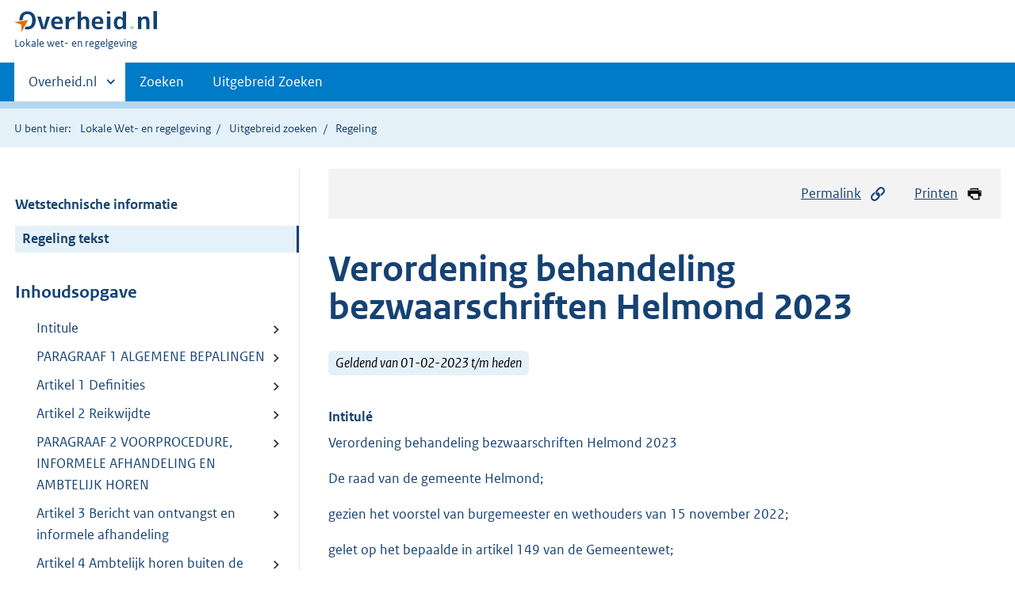

--- FILE ---
content_type: text/html;charset=utf-8
request_url: https://lokaleregelgeving.overheid.nl/CVDR691422/1
body_size: 13514
content:
<!DOCTYPE HTML>
<html lang="nl">
   <head>
      <meta name="google-site-verification" content="ZwCymQU7dIBff9xaO68Ru8RXxJkE8uTM3tzRKLiDz4Y">
      <meta name="google-site-verification" content="Rno7Qhrz5aprfIEGOfFjMeIBYPOk8KyrfPBKExNMCLA">
      <meta name="google-site-verification" content="Wp-HgLO7ykWccI5p-xpXq1s_C8YHT0OnSasWHMRSiXc">
      <title>Verordening behandeling bezwaarschriften Helmond 2023 | Lokale wet- en regelgeving</title>
      <script>document.documentElement.className = 'has-js';</script>
      
      <meta charset="utf-8">
      <meta http-equiv="X-UA-Compatible" content="IE=edge">
      <meta name="viewport" content="width=device-width,initial-scale=1">
      <meta name="DCTERMS.identifier" scheme="XSD.anyURI" content="CVDR691422">
      <meta name="DCTERMS.creator" scheme="OVERHEID.Gemeente" content="Helmond">
      <meta name="DCTERMS.title" content="Verordening behandeling bezwaarschriften Helmond 2023">
      <meta name="DCTERMS.alternative" content="Verordening behandeling bezwaarschriften Helmond 2023">
      <meta name="DCTERMS.modified" scheme="XSD.date" content="2023-02-01">
      <meta name="DCTERMS.type" scheme="OVERHEID.informatietype" content="regeling">
      <meta name="DCTERMS.language" scheme="XSD.language" content="nl-NL">
      <link rel="stylesheet" title="default" href="/cb-common/2.0.0/css/main.css?v115">
      <link rel="stylesheet" href="/cb-common/2.0.0/css/print.css?v115">
      <link rel="stylesheet" href="/cb-common/2.0.0/css/common.css?v115">
      <link rel="shortcut icon" href="/cb-common/misc/favicon.ico?v115" type="image/vnd.microsoft.icon">
      <link rel="stylesheet" href="/css/cvdr.css?v115">
   </head>
   <body class="preview"><!--Start Piwik PRO Tag Manager code--><script type="text/javascript">
    (function(window, document, dataLayerName, id) {
    window[dataLayerName]=window[dataLayerName]||[],window[dataLayerName].push({start:(new Date).getTime(),event:"stg.start"});var scripts=document.getElementsByTagName('script')[0],tags=document.createElement('script');
    function stgCreateCookie(a,b,c){var d="";if(c){var e=new Date;e.setTime(e.getTime()+24*c*60*60*1e3),d="; expires="+e.toUTCString()}document.cookie=a+"="+b+d+"; path=/"}
    var isStgDebug=(window.location.href.match("stg_debug")||document.cookie.match("stg_debug"))&&!window.location.href.match("stg_disable_debug");stgCreateCookie("stg_debug",isStgDebug?1:"",isStgDebug?14:-1);
    var qP=[];dataLayerName!=="dataLayer"&&qP.push("data_layer_name="+dataLayerName),isStgDebug&&qP.push("stg_debug");var qPString=qP.length>0?("?"+qP.join("&")):"";
    tags.async=!0,tags.src="https://koop.piwik.pro/containers/"+id+".js"+qPString,scripts.parentNode.insertBefore(tags,scripts);
    !function(a,n,i){a[n]=a[n]||{};for(var c=0;c<i.length;c++)!function(i){a[n][i]=a[n][i]||{},a[n][i].api=a[n][i].api||function(){var a=[].slice.call(arguments,0);"string"==typeof a[0]&&window[dataLayerName].push({event:n+"."+i+":"+a[0],parameters:[].slice.call(arguments,1)})}}(i[c])}(window,"ppms",["tm","cm"]);
    })(window, document, 'dataLayer', '074a5050-2272-4f8a-8a07-a14db33f270b');
  </script>
      <!--End Piwik PRO Tag Manager code--><!--Geen informatiemelding.--><div class="skiplinks container"><a href="#content">Direct naar content</a><a href="#search">Direct zoeken</a></div>
      <header class="header">
         <div class="header__start">
            <div class="container"><button type="button" class="hidden-desktop button button--icon-hamburger" data-handler="toggle-nav" aria-controls="nav" aria-expanded="false">Menu</button><div class="logo "><a href="https://www.overheid.nl"><img src="/cb-common/2.0.0/images/logo.svg" alt="Logo Overheid.nl, ga naar de startpagina"></a><p class="logo__you-are-here"><span class="visually-hidden">U bent hier:</span><span>Lokale wet- en regelgeving</span></p>
               </div>
            </div>
         </div>
         <nav class="header__nav header__nav--closed" id="nav">
            <h2 class="visually-hidden">Primaire navigatie</h2>
            <div class="container">
               <ul class="header__primary-nav list list--unstyled">
                  <li class="hidden-mobile"><a href="#other-sites" data-handler="toggle-other-sites" data-decorator="init-toggle-other-sites" aria-controls="other-sites" aria-expanded="false"><span class="visually-hidden">Andere sites binnen </span>Overheid.nl
                        </a></li>
                  <li><a href="/zoeken" class="">Zoeken</a></li>
                  <li><a href="/ZoekUitgebreid?datumop=1-2-2026" class="">Uitgebreid Zoeken</a></li>
               </ul><a href="#other-sites" class="hidden-desktop" data-handler="toggle-other-sites" data-decorator="init-toggle-other-sites" aria-controls="other-sites" aria-expanded="false"><span class="visually-hidden">Andere sites binnen </span>Overheid.nl
                  </a></div>
         </nav>
      </header>
      <div class="header__more header__more--closed" id="other-sites" aria-hidden="true">
         <div class="container columns">
            <div>
               <h2>Berichten over uw Buurt</h2>
               <p>Zoals vergunningen, bouwplannen en lokale regelgeving</p>
               <ul class="list list--linked">
                  <li><a href="https://www.overheid.nl/berichten-over-uw-buurt/rondom-uw-woonadres">Rondom uw woonadres</a></li>
                  <li><a href="https://www.overheid.nl/berichten-over-uw-buurt">Rondom een zelfgekozen adres</a></li>
               </ul>
            </div>
            <div>
               <h2>Dienstverlening</h2>
               <p>Zoals belastingen, uitkeringen en subsidies.</p>
               <ul class="list list--linked">
                  <li><a href="https://www.overheid.nl/dienstverlening">Naar dienstverlening</a></li>
               </ul>
            </div>
            <div>
               <h2>Beleid &amp; regelgeving</h2>
               <p>Officiële publicaties van de overheid.</p>
               <ul class="list list--linked">
                  <li><a href="https://www.overheid.nl/beleid-en-regelgeving">Naar beleid &amp; regelgeving</a></li>
               </ul>
            </div>
            <div>
               <h2>Contactgegevens overheden</h2>
               <p>Adressen en contactpersonen van overheidsorganisaties.</p>
               <ul class="list list--linked">
                  <li><a href="https://organisaties.overheid.nl">Naar overheidsorganisaties</a></li>
               </ul>
            </div>
         </div>
      </div>
      <div class="row row--page-opener">
         <div class="container">
            <div class="breadcrumb">
               <p>U bent hier:</p>
               <ol>
                  <li><a href="/">Lokale Wet- en regelgeving</a></li>
                  <li><a href="/ZoekUitgebreid">Uitgebreid zoeken</a></li>
                  <li>Regeling</li>
               </ol>
            </div>
         </div>
      </div>
      <div class="container columns columns--sticky-sidebar row" data-decorator="init-scroll-chapter">
         <div class="columns--sticky-sidebar__sidebar" data-decorator="stick-sidebar add-mobile-foldability" id="toggleable-1" data-config="{&#34;scrollContentElement&#34;:&#34;.js-scrollContentElement&#34;}">
            <div>
               <div class="scrollContentReceiver"></div>
               <ul class="nav-sub">
                  <li class="nav-sub__item"><a href="?&amp;show-wti=true" class="nav-sub__link">Wetstechnische informatie</a></li>
                  <li class="nav-sub__item is-active"><a href="?" class="nav-sub__link is-active">Regeling tekst</a></li>
               </ul>
               <h2>Inhoudsopgave</h2>
               <ul class="treeview treeview--foldable" id="treeview-">
                  <li><a href="#intitule">Intitule</a></li>
                  <li><a href="#paragraaf_1">PARAGRAAF 1 ALGEMENE BEPALINGEN </a></li>
                  <li><a href="#artikel_1">Artikel 1 Definities </a></li>
                  <li><a href="#artikel_2">Artikel 2 Reikwijdte </a></li>
                  <li><a href="#paragraaf_2">PARAGRAAF 2 VOORPROCEDURE, INFORMELE AFHANDELING EN AMBTELIJK HOREN </a></li>
                  <li><a href="#artikel_3">Artikel 3 Bericht van ontvangst en informele afhandeling </a></li>
                  <li><a href="#artikel_4">Artikel 4 Ambtelijk horen buiten de commissie om </a></li>
                  <li><a href="#paragraaf_3">PARAGRAAF 3 DE COMMISSIE </a></li>
                  <li><a href="#artikel_5">Artikel 5 Inrichting en samenstelling commissie </a></li>
                  <li><a href="#artikel_6">Artikel 6 Zittingsduur </a></li>
                  <li><a href="#artikel_7">Artikel 7 Secretaris en administratieve ondersteuning </a></li>
                  <li><a href="#paragraaf_4">PARAGRAAF 4 BEHANDELING DOOR COMMISSIE </a></li>
                  <li><a href="#artikel_8">Artikel 8 Horen en adviseren door de commissie </a></li>
                  <li><a href="#artikel_9">Artikel 9 Uitoefening bevoegdheden door secretaris </a></li>
                  <li><a href="#artikel_10">Artikel 10 Voorbereiding hoorzitting </a></li>
                  <li><a href="#artikel_11">Artikel 11 Quorum </a></li>
                  <li><a href="#artikel_12">Artikel 12 Onpartijdigheid voorzitter en leden </a></li>
                  <li><a href="#artikel_13">Artikel 13 De hoorzitting </a></li>
                  <li><a href="#artikel_14">Artikel 14 Verslaglegging </a></li>
                  <li><a href="#artikel_15">Artikel 15 Nader onderzoek </a></li>
                  <li><a href="#artikel_16">Artikel 16 Raadkamer en advies </a></li>
                  <li><a href="#artikel_17">Artikel 17 Uitbrengen advies </a></li>
                  <li><a href="#artikel_18">Artikel 18 Jaarverslag </a></li>
                  <li><a href="#paragraaf_5">PARAGRAAF 5 SLOTBEPALINGEN </a></li>
                  <li><a href="#artikel_19">Artikel 19 Intrekking oude regeling </a></li>
                  <li><a href="#artikel_20">Artikel 20 Overgangsrecht </a></li>
                  <li><a href="#artikel_21">Artikel 21 Inwerkingtreding en citeertitel </a></li>
                  <li><a href="#regeling-sluiting">Ondertekening</a></li>
               </ul>
            </div>
         </div>
         <div role="main" id="content">
            <ul class="pageactions">
               <li><a href="#" data-decorator="init-modal" data-handler="open-modal" data-modal="modal-1"><img src="/cb-common/2.0.0/images/icon-permalink.svg" alt="" role="presentation">Permalink</a></li>
               <li><a href="" data-decorator="init-printtrigger"><img src="/cb-common/2.0.0/images/icon-print.svg" alt="" role="presentation">Printen</a></li>
            </ul>
            <div id="modal-1" class="modal modal--off-screen" hidden role="alert" tabindex="0">
               <div class="modal__inner">
                  <div class="modal__content">
                     <h2>Permanente link</h2>
                     <h3>Naar de actuele versie van de regeling</h3>
                     <div class="row">
                        <div class="copydata " data-decorator="init-copydata" data-config="{       &#34;triggerLabel&#34;: &#34;Kopieer link&#34;,       &#34;triggerCopiedlabel&#34;: &#34;&#34;,       &#34;triggerClass&#34;: &#34;copydata__trigger&#34;       }">
                           <p class="copydata__datafield js-copydata__datafield">http://lokaleregelgeving.overheid.nl/CVDR691422</p>
                        </div>
                     </div>
                     <h3>Naar de door u bekeken versie</h3>
                     <div class="row">
                        <div class="copydata " data-decorator="init-copydata" data-config="{       &#34;triggerLabel&#34;: &#34;Kopieer link&#34;,       &#34;triggerCopiedlabel&#34;: &#34;&#34;,       &#34;triggerClass&#34;: &#34;copydata__trigger&#34;       }">
                           <p class="copydata__datafield js-copydata__datafield">http://lokaleregelgeving.overheid.nl/CVDR691422/1</p>
                        </div>
                     </div>
                  </div><button type="button" data-handler="close-modal" class="modal__close"><span class="visually-hidden">sluiten</span></button></div>
            </div>
            <div id="PaginaContainer">
               <div class="inhoud">
                  <div id="inhoud">
                     <div id="cvdr_meta">
                        <div class="js-scrollContentElement">
                           <h1 class="h1">Verordening behandeling bezwaarschriften Helmond 2023</h1>
                           <p><span class="label label--info label--lg"><i>Geldend van 01-02-2023 t/m heden</i></span></p>
                        </div>
                        <section xmlns="http://www.w3.org/1999/xhtml" xmlns:cl="https://koop.overheid.nl/namespaces/component-library" xmlns:local="urn:local" xmlns:utils="https://koop.overheid.nl/namespaces/utils" class="section-chapter js-scrollSection" id="intitule">
                           <h4 class="Intitulé">Intitulé</h4>Verordening behandeling bezwaarschriften Helmond 2023</section>
                        <div xmlns="http://www.w3.org/1999/xhtml" xmlns:cl="https://koop.overheid.nl/namespaces/component-library" xmlns:local="urn:local" xmlns:utils="https://koop.overheid.nl/namespaces/utils" class="regeling"><!--TCID regeling-->
                           <div class="aanhef"><!--TCID aanhef-->
                              <p>De raad van de gemeente Helmond; </p>
                              <p></p>
                              <p>gezien het voorstel van burgemeester en wethouders van 15 november 2022;</p>
                              <p></p>
                              <p>gelet op het bepaalde in artikel 149 van de Gemeentewet;</p>
                              <p>gelet op artikel 149 van de Gemeentewet en artikel 7:13 van de Algemene wet bestuursrecht;
                                 </p>
                              <p></p>
                              <p></p>
                              <p><strong class="vet">besluit: </strong></p>
                              <p></p>
                              <ul class="list-custom list-custom--size-xs ">
                                 <li class="list-custom__item"><span class="list-custom__itembullet"><!--ins-->1. </span><p>De Verordening behandeling bezwaarschriften Helmond 2023 vaststellen overeenkomstig
                                       de hierna volgende tekst.</p>
                                 </li>
                                 <li class="list-custom__item"><span class="list-custom__itembullet"><!--ins-->2. </span><p>De verordening als bedoeld onder 1 op de gebruikelijke wijze bekendmaken. </p>
                                 </li>
                              </ul>
                           </div>
                           <div class="regeling-tekst"><!--TCID regeling-tekst-->
                              <section class="section-chapter js-scrollSection" id="paragraaf_1"><!--TCID paragraaf-->
                                 <h2 class="docParagraaf">PARAGRAAF 1 <span class="pZonderWitruimte">ALGEMENE BEPALINGEN </span></h2>
                              </section>
                              <section class="section-chapter js-scrollSection" id="artikel_1">
                                 <h2 class="docArtikel">Artikel 1 Definities </h2>
                                 <p>In deze verordening wordt verstaan onder: </p>
                                 <ul class="list-custom list-custom--size-xs ">
                                    <li class="list-custom__item"><span class="list-custom__itembullet"><!--ins-->a. </span><p>ambtelijk hoorder: een door het bestuursorgaan aangewezen persoon die bevoegd is om
                                          bezwaarschriften te behandelen; </p>
                                    </li>
                                    <li class="list-custom__item"><span class="list-custom__itembullet"><!--ins-->b. </span><p>ambtelijk horen: het horen door een ambtenaar of meerdere ambtenaren namens het bestuursorgaan,
                                          als bedoeld in artikel 7:5 van de Algemene wet bestuursrecht; </p>
                                    </li>
                                    <li class="list-custom__item"><span class="list-custom__itembullet"><!--ins-->c. </span><p>Awb: Algemene wet bestuursrecht; </p>
                                    </li>
                                    <li class="list-custom__item"><span class="list-custom__itembullet"><!--ins-->d. </span><p>bestuursorgaan: een van de volgende gemeentelijke organen dat het bestreden besluit
                                          heeft genomen: </p>
                                       <ul class="list-custom list-custom--size-xs ">
                                          <li class="list-custom__item"><span class="list-custom__itembullet"><!--ins-->1° </span><p>de gemeenteraad; </p>
                                          </li>
                                          <li class="list-custom__item"><span class="list-custom__itembullet"><!--ins-->2° </span><p>het college van burgemeester en wethouders; </p>
                                          </li>
                                          <li class="list-custom__item"><span class="list-custom__itembullet"><!--ins-->3° </span><p>de burgemeester; </p>
                                          </li>
                                          <li class="list-custom__item"><span class="list-custom__itembullet"><!--ins-->4° </span><p>de leerplichtambtenaar; </p>
                                          </li>
                                          <li class="list-custom__item"><span class="list-custom__itembullet"><!--ins-->5° </span><p>de bestuurscommissie bestrijding schoolverzuim en voortijdig schoolverlaten; of </p>
                                          </li>
                                          <li class="list-custom__item"><span class="list-custom__itembullet"><!--ins-->6° </span><p>een andere door de raad, het college of de burgemeester bij besluit aangewezen bestuurscommissie.
                                                </p>
                                          </li>
                                       </ul>
                                    </li>
                                    <li class="list-custom__item"><span class="list-custom__itembullet"><!--ins-->e. </span><p>(andere) belanghebbende: degene wiens belang rechtsreeks bij een besluit van een bestuursorgaan
                                          is betrokken; </p>
                                    </li>
                                    <li class="list-custom__item"><span class="list-custom__itembullet"><!--ins-->f. </span><p>bezwaarmaker: indiener van een bezwaarschrift; </p>
                                    </li>
                                    <li class="list-custom__item"><span class="list-custom__itembullet"><!--ins-->g. </span><p>bezwaarschrift: een bezwaarschrift als bedoeld in artikel 6:4 van de Awb; </p>
                                    </li>
                                    <li class="list-custom__item"><span class="list-custom__itembullet"><!--ins-->h. </span><p>college: het college van burgemeester en wethouders; </p>
                                    </li>
                                    <li class="list-custom__item"><span class="list-custom__itembullet"><!--ins-->i. </span><p>commissie: adviescommissie als bedoeld in artikel 7:13 van de Awb; </p>
                                    </li>
                                    <li class="list-custom__item"><span class="list-custom__itembullet"><!--ins-->j. </span><p>kamer: een kamer van de commissie; </p>
                                    </li>
                                    <li class="list-custom__item"><span class="list-custom__itembullet"><!--ins-->k. </span><p>SB.JT: het Juridische Team van afdeling Strategie en Bestuur van de gemeente Helmond;
                                          </p>
                                    </li>
                                    <li class="list-custom__item"><span class="list-custom__itembullet"><!--ins-->l. </span><p>voorzitter: voorzitter van een ingestelde kamer. </p>
                                    </li>
                                 </ul>
                              </section>
                              <section class="section-chapter js-scrollSection" id="artikel_2">
                                 <div class="artikel">
                                    <container>
                                       <h2 class="docArtikel">Artikel 2 Reikwijdte </h2>
                                       <ul class="list-custom list-custom--size-xs whitespace-small">
                                          <li class="list-custom__item">
                                             <p class="lid labeled"><span class="list-custom__itembullet">1.</span> Deze verordening heeft enkel betrekking op bezwaarschriften die zijn ingediend bij
                                                een bestuursorgaan en waarvoor geen specifieke regeling is getroffen. </p>
                                          </li>
                                          <li class="list-custom__item">
                                             <p class="lid labeled"><span class="list-custom__itembullet">2.</span> Voorts zijn uitgesloten van behandeling bezwaarschriften die verband houden met het
                                                bepaalde in artikel 7.3, derde lid van de Wet open overheid. </p>
                                          </li>
                                       </ul>
                                       <p></p>
                                    </container>
                                 </div>
                              </section>
                              <section class="section-chapter js-scrollSection" id="paragraaf_2"><!--TCID paragraaf-->
                                 <h2 class="docParagraaf">PARAGRAAF 2 <span class="pZonderWitruimte">VOORPROCEDURE, INFORMELE AFHANDELING EN AMBTELIJK HOREN </span></h2>
                              </section>
                              <section class="section-chapter js-scrollSection" id="artikel_3">
                                 <div class="artikel">
                                    <container>
                                       <h2 class="docArtikel">Artikel 3 Bericht van ontvangst en informele afhandeling </h2>
                                       <ul class="list-custom list-custom--size-xs whitespace-small">
                                          <li class="list-custom__item">
                                             <p class="lid labeled"><span class="list-custom__itembullet">1.</span> Een bezwaarschrift met de daarbij behorende stukken wordt door het bestuursorgaan
                                                onverwijld na ontvangst in handen van afdeling SB.JT gesteld. </p>
                                          </li>
                                          <li class="list-custom__item">
                                             <p class="lid labeled"><span class="list-custom__itembullet">2.</span> Afdeling SB.JT draagt zorg voor het bericht van ontvangst aan de bezwaarmaker, als
                                                bedoeld in artikel 6:14 Awb en bericht in voorkomend geval (andere) belanghebbenden.
                                                Hierbij wordt in ieder geval informatie verstrekt over de vervolgprocedure. </p>
                                          </li>
                                          <li class="list-custom__item">
                                             <p class="lid labeled"><span class="list-custom__itembullet">3.</span> Na ontvangst van een bezwaarschrift wordt contact opgenomen met bezwaarmaker en eventueel
                                                andere belanghebbenden. Hierbij wordt de mogelijkheid bezien om het bezwaarschrift
                                                informeel af te handelen. Een vertegenwoordiger van het verwerend bestuursorgaan verricht
                                                daartoe de benodigde handelingen. </p>
                                          </li>
                                          <li class="list-custom__item">
                                             <p class="lid labeled"><span class="list-custom__itembullet">4.</span> Als het bezwaar in der minne wordt geschikt, worden de gemaakte afspraken vastgelegd
                                                door de vertegenwoordiger van het verwerend bestuursorgaan. </p>
                                          </li>
                                          <li class="list-custom__item">
                                             <p class="lid labeled"><span class="list-custom__itembullet">5.</span> Zo nodig worden de afspraken aan het bestuursorgaan voorgelegd met het oog op een
                                                nieuw te nemen besluit. </p>
                                          </li>
                                       </ul>
                                    </container>
                                 </div>
                              </section>
                              <section class="section-chapter js-scrollSection" id="artikel_4">
                                 <div class="artikel">
                                    <container>
                                       <h2 class="docArtikel">Artikel 4 Ambtelijk horen buiten de commissie om </h2>
                                       <ul class="list-custom list-custom--size-xs whitespace-small">
                                          <li class="list-custom__item">
                                             <p class="lid labeled"><span class="list-custom__itembullet">1.</span> Elk bestuursorgaan kan categorieën van bezwaarschriften aanwijzen waarbij het horen
                                                ambtelijk plaatsvindt. </p>
                                          </li>
                                          <li class="list-custom__item">
                                             <p class="lid labeled"><span class="list-custom__itembullet">2.</span> De ambtelijk hoorder wordt door het bestuursorgaan aangewezen. </p>
                                          </li>
                                          <li class="list-custom__item">
                                             <p class="lid labeled"><span class="list-custom__itembullet">3.</span> Het bestuursorgaan bepaalt de wijze en het tijdstip van het horen. </p>
                                          </li>
                                          <li class="list-custom__item">
                                             <p class="lid labeled"><span class="list-custom__itembullet">4.</span> Als de bezwaarmaker of het bestuursorgaan het bezwaarschrift aan de commissie wil
                                                voorleggen, dan vindt het horen door de commissie plaats. </p>
                                          </li>
                                       </ul>
                                       <p></p>
                                    </container>
                                 </div>
                              </section>
                              <section class="section-chapter js-scrollSection" id="paragraaf_3"><!--TCID paragraaf-->
                                 <h2 class="docParagraaf">PARAGRAAF 3 <span class="pZonderWitruimte">DE COMMISSIE </span></h2>
                              </section>
                              <section class="section-chapter js-scrollSection" id="artikel_5">
                                 <div class="artikel">
                                    <container>
                                       <h2 class="docArtikel">Artikel 5 Inrichting en samenstelling commissie </h2>
                                       <ul class="list-custom list-custom--size-xs whitespace-small">
                                          <li class="list-custom__item">
                                             <p class="lid labeled"><span class="list-custom__itembullet">1.</span> Er is een commissie ter voorbereiding van de beslissing op bezwaarschriften. </p>
                                          </li>
                                          <li class="list-custom__item">
                                             <p class="lid labeled"><span class="list-custom__itembullet">2.</span> De commissie bestaat uit kamer 1 en kamer 2. Kamer 1 adviseert in ieder geval over
                                                bezwaarschriften op het terrein van: de fysiek-ruimtelijke leefomgeving, de Algemene
                                                plaatselijke verordening en verkeersbesluiten. Kamer 2 adviseert in ieder geval over
                                                bezwaarschriften op het terrein van: de Wet maatschappelijke ondersteuning, bijzondere
                                                bijstand, de Jeugdwet, schuldhulpverlening, subsidies en de Wet basisregistratie personen.
                                                </p>
                                          </li>
                                          <li class="list-custom__item">
                                             <p class="lid labeled"><span class="list-custom__itembullet">3.</span> Elke kamer bestaat uit een voorzitter en minimaal twee leden. </p>
                                          </li>
                                          <li class="list-custom__item">
                                             <p class="lid labeled"><span class="list-custom__itembullet">4.</span> De voorzitter en de leden worden benoemd, geschorst en ontslagen door het college.
                                                Deze besluiten worden ter kennis gebracht van de gemeenteraad. </p>
                                          </li>
                                          <li class="list-custom__item">
                                             <p class="lid labeled"><span class="list-custom__itembullet">5.</span> De voorzitter en de leden van de commissie: </p>
                                             <ul class="list-custom list-custom--size-xs ">
                                                <li class="list-custom__item"><span class="list-custom__itembullet"><!--ins-->a. </span><p>maken geen deel uit van een gemeentelijke bestuursorgaan in Helmond; </p>
                                                </li>
                                                <li class="list-custom__item"><span class="list-custom__itembullet"><!--ins-->b. </span><p>zijn niet werkzaam onder verantwoordelijkheid van een gemeentelijk bestuursorgaan
                                                      in Helmond; </p>
                                                </li>
                                                <li class="list-custom__item"><span class="list-custom__itembullet"><!--ins-->c. </span><p>hebben geen banden bij een in Helmond werkzame belangenorganisatie; </p>
                                                </li>
                                                <li class="list-custom__item"><span class="list-custom__itembullet"><!--ins-->d. </span><p>maken geen deel van de Helmondse advocatuur of zijn anderszins als juridisch dienstverlener
                                                      in Helmond actief. </p>
                                                </li>
                                             </ul>
                                          </li>
                                          <li class="list-custom__item">
                                             <p class="lid labeled"><span class="list-custom__itembullet">6.</span> Elke kamer regelt uit zijn midden de vervanging van de voorzitter. Indien nodig kan
                                                de voorzitter van kamer 1 de voorzitter van kamer 2 vervangen en vice versa. </p>
                                          </li>
                                          <li class="list-custom__item">
                                             <p class="lid labeled"><span class="list-custom__itembullet">7.</span> Alle commissieleden kunnen optreden als plaatsvervangend lid in kamer 1 en kamer
                                                2. Ook een voorzitter kan in een andere kamer optreden als plaatsvervangend lid. </p>
                                          </li>
                                       </ul>
                                    </container>
                                 </div>
                              </section>
                              <section class="section-chapter js-scrollSection" id="artikel_6">
                                 <div class="artikel">
                                    <container>
                                       <h2 class="docArtikel">Artikel 6 Zittingsduur </h2>
                                       <ul class="list-custom list-custom--size-xs whitespace-small">
                                          <li class="list-custom__item">
                                             <p class="lid labeled"><span class="list-custom__itembullet">1.</span> De voorzitter en de leden van de commissie worden door het college benoemd voor de
                                                duur van vier jaar en kunnen tweemaal worden herbenoemd. </p>
                                          </li>
                                          <li class="list-custom__item">
                                             <p class="lid labeled"><span class="list-custom__itembullet">2.</span> Een voorzitter of lid treedt af: </p>
                                             <ul class="list-custom list-custom--size-xs ">
                                                <li class="list-custom__item"><span class="list-custom__itembullet"><!--ins-->a. </span><p>overeenkomstig het rooster van aftreden na ommekomst van de zittingsduur als omschreven
                                                      in het eerste lid; </p>
                                                </li>
                                                <li class="list-custom__item"><span class="list-custom__itembullet"><!--ins-->b. </span><p>als zich een situatie voordoet als omschreven in artikel 5, vijfde lid van deze verordening.
                                                      </p>
                                                </li>
                                             </ul>
                                          </li>
                                          <li class="list-custom__item">
                                             <p class="lid labeled"><span class="list-custom__itembullet">3.</span> De voorzitter en de leden van de commissie kunnen op elk moment (tussentijds) ontslag
                                                nemen. Zij doen daarvan schriftelijk mededeling aan het college. </p>
                                          </li>
                                          <li class="list-custom__item">
                                             <p class="lid labeled"><span class="list-custom__itembullet">4.</span> De aftredende of ontslagnemende voorzitter of leden blijven hun functie vervullen
                                                totdat in de opvolging is voorzien. </p>
                                          </li>
                                          <li class="list-custom__item">
                                             <p class="lid labeled"><span class="list-custom__itembullet">5.</span> Het college kan op zwaarwegende gronden op elk moment een voorzitter of lid ontslaan
                                                en een ander hiervoor in de plaats benoemen. </p>
                                          </li>
                                       </ul>
                                    </container>
                                 </div>
                              </section>
                              <section class="section-chapter js-scrollSection" id="artikel_7">
                                 <div class="artikel">
                                    <container>
                                       <h2 class="docArtikel">Artikel 7 Secretaris en administratieve ondersteuning </h2>
                                       <ul class="list-custom list-custom--size-xs whitespace-small">
                                          <li class="list-custom__item">
                                             <p class="lid labeled"><span class="list-custom__itembullet">1.</span> Elke kamer wordt ondersteund door een (ambtelijk) secretaris. Bij afwezigheid wordt
                                                de secretaris vervangen door de secretaris van de andere kamer die fungeert als plaatsvervangend
                                                secretaris. </p>
                                          </li>
                                          <li class="list-custom__item">
                                             <p class="lid labeled"><span class="list-custom__itembullet">2.</span> De secretarissen van kamer 1 en kamer 2 worden aangewezen door de manager van SB.JT.
                                                Zo nodig worden er extra plaatsvervangers aangewezen. </p>
                                          </li>
                                          <li class="list-custom__item">
                                             <p class="lid labeled"><span class="list-custom__itembullet">3.</span> De secretaris wordt administratief ondersteund door een secretariaat. In het secretariaat
                                                van de commissie wordt voorzien door de manager van SB.JT. </p>
                                          </li>
                                       </ul>
                                       <p></p>
                                    </container>
                                 </div>
                              </section>
                              <section class="section-chapter js-scrollSection" id="paragraaf_4"><!--TCID paragraaf-->
                                 <h2 class="docParagraaf">PARAGRAAF 4 <span class="pZonderWitruimte">BEHANDELING DOOR COMMISSIE </span></h2>
                              </section>
                              <section class="section-chapter js-scrollSection" id="artikel_8">
                                 <div class="artikel">
                                    <container>
                                       <h2 class="docArtikel">Artikel 8 Horen en adviseren door de commissie </h2>
                                       <ul class="list-custom list-custom--size-xs whitespace-small">
                                          <li class="list-custom__item">
                                             <p class="lid labeled"><span class="list-custom__itembullet">1.</span> De commissie is belast met het horen en adviseren over de volledige heroverweging
                                                van bestreden besluiten. </p>
                                          </li>
                                          <li class="list-custom__item">
                                             <p class="lid labeled"><span class="list-custom__itembullet">2.</span> De commissie is niet belast met de behandeling van bezwaarschriften waarvan is bepaald
                                                of besloten dat de voorbereiding van de beslissing op bezwaar ambtelijk wordt afgedaan.
                                                </p>
                                          </li>
                                       </ul>
                                    </container>
                                 </div>
                              </section>
                              <section class="section-chapter js-scrollSection" id="artikel_9">
                                 <div class="artikel">
                                    <container>
                                       <h2 class="docArtikel">Artikel 9 Uitoefening bevoegdheden door secretaris </h2>
                                       <ul class="list-custom list-custom--size-xs whitespace-small">
                                          <li class="list-custom__item">
                                             <p class="lid labeled"><span class="list-custom__itembullet">1.</span> De secretaris oefent de volgende bevoegdheden van de hierna genoemde artikelen van
                                                de Awb zelfstandig uit: </p>
                                             <ul class="list-custom list-custom--size-xs ">
                                                <li class="list-custom__item"><span class="list-custom__itembullet"><!--ins-->a. </span><p>verzoeken om een schriftelijke machtiging aan een gemachtigde (artikel 2:1, tweede
                                                      lid); </p>
                                                </li>
                                                <li class="list-custom__item"><span class="list-custom__itembullet"><!--ins-->b. </span><p>stellen van een termijn aan de bezwaarmaker (artikel 6:6); </p>
                                                </li>
                                                <li class="list-custom__item"><span class="list-custom__itembullet"><!--ins-->c. </span><p>verzenden van stukken tijdens de behandeling door de commissie (artikel 6:17); </p>
                                                </li>
                                                <li class="list-custom__item"><span class="list-custom__itembullet"><!--ins-->d. </span><p>ter inzage leggen van het bezwaarschrift en de op de zaak betrekking hebbende stukken,
                                                      dan wel toezenden daarvan aan een belanghebbende (artikel 7:4, tweede lid); </p>
                                                </li>
                                                <li class="list-custom__item"><span class="list-custom__itembullet"><!--ins-->e. </span><p>al dan niet op verzoek van een belanghebbende afzien van het op de hoogte stellen
                                                      van het verhandelde tijdens een hoorzitting van een andere belanghebbende, voor zover
                                                      geheimhouding om gewichtige reden is geboden (artikel 7:6, vierde lid); </p>
                                                </li>
                                                <li class="list-custom__item"><span class="list-custom__itembullet"><!--ins-->f. </span><p>het nemen van verdagingsbesluiten (artikel 7:10, derde lid Awb). </p>
                                                </li>
                                             </ul>
                                          </li>
                                          <li class="list-custom__item">
                                             <p class="lid labeled"><span class="list-custom__itembullet">2.</span> De secretaris is in verband met de voorbereiding van de behandeling van het bezwaarschrift
                                                bevoegd rechtstreeks alle gewenste inlichtingen in te winnen of te doen inwinnen.
                                                De gevraagde inlichtingen worden onverwijld verstrekt. </p>
                                          </li>
                                          <li class="list-custom__item">
                                             <p class="lid labeled"><span class="list-custom__itembullet">3.</span> De secretaris kan op verlangen van de commissie bij deskundigen advies of inlichtingen
                                                inwinnen en deze zo nodig uitnodigen om in verband daarmede ter zitting te verschijnen.
                                                </p>
                                          </li>
                                       </ul>
                                    </container>
                                 </div>
                              </section>
                              <section class="section-chapter js-scrollSection" id="artikel_10">
                                 <div class="artikel">
                                    <container>
                                       <h2 class="docArtikel">Artikel 10 Voorbereiding hoorzitting </h2>
                                       <ul class="list-custom list-custom--size-xs whitespace-small">
                                          <li class="list-custom__item">
                                             <p class="lid labeled"><span class="list-custom__itembullet">1.</span> De secretaris bepaalt in overleg met de voorzitter de plaats en tijdstip van de hoorzitting
                                                waarin de bezwaarmaker, eventuele andere belanghebbenden en het verwerend bestuursorgaan
                                                in de gelegenheid worden gesteld zich door de commissie te laten horen. </p>
                                          </li>
                                          <li class="list-custom__item">
                                             <p class="lid labeled"><span class="list-custom__itembullet">2.</span> De secretaris nodigt de bezwaarmaker, eventuele andere belanghebbenden en het verwerend
                                                bestuursorgaan ten minste twee weken voor de hoorzitting schriftelijk uit. </p>
                                          </li>
                                          <li class="list-custom__item">
                                             <p class="lid labeled"><span class="list-custom__itembullet">3.</span> Binnen drie werkdagen na de uitnodiging kunnen de bezwaarmaker, eventuele (andere)
                                                belanghebbenden of het bestuursorgaan onder opgaaf van redenen via de secretaris de
                                                voorzitter verzoeken het tijdstip van de hoorzitting te wijzigen. </p>
                                          </li>
                                          <li class="list-custom__item">
                                             <p class="lid labeled"><span class="list-custom__itembullet">4.</span> De beslissing van de voorzitter op dit verzoek wordt via de secretaris aan de bezwaarmaker,
                                                eventuele (andere) belanghebbenden en het bestuursorgaan meegedeeld. </p>
                                          </li>
                                          <li class="list-custom__item">
                                             <p class="lid labeled"><span class="list-custom__itembullet">5.</span> De voorzitter is bevoegd in bijzondere omstandigheden af te wijken of afwijking toe
                                                te staan van de termijnen, genoemd in het tweede tot en met vierde lid. </p>
                                          </li>
                                          <li class="list-custom__item">
                                             <p class="lid labeled"><span class="list-custom__itembullet">6.</span> Het verwerend bestuursorgaan kan tot één week voorafgaand aan de hoorzitting een
                                                verweerschrift indienen bij het secretariaat als bedoeld in artikel 7. Een later ingediend
                                                verweerschrift wordt niet opgenomen in het procesdossier, tenzij de voorzitter anders
                                                beslist. </p>
                                          </li>
                                       </ul>
                                    </container>
                                 </div>
                              </section>
                              <section class="section-chapter js-scrollSection" id="artikel_11">
                                 <h2 class="docArtikel">Artikel 11 Quorum </h2>
                                 <p>Een hoorzitting vindt doorgang voor zover de voorzitter of zijn plaatsvervanger en
                                    tenminste één lid aanwezig zijn. </p>
                              </section>
                              <section class="section-chapter js-scrollSection" id="artikel_12">
                                 <h2 class="docArtikel">Artikel 12 Onpartijdigheid voorzitter en leden </h2>
                                 <p>De voorzitter en de leden nemen niet deel aan de behandeling van een bezwaarschrift
                                    als daarbij hun onpartijdigheid in het geding is of kan zijn. Zij laten zich in dat
                                    geval vervangen. </p>
                              </section>
                              <section class="section-chapter js-scrollSection" id="artikel_13">
                                 <div class="artikel">
                                    <container>
                                       <h2 class="docArtikel">Artikel 13 De hoorzitting </h2>
                                       <ul class="list-custom list-custom--size-xs whitespace-small">
                                          <li class="list-custom__item">
                                             <p class="lid labeled"><span class="list-custom__itembullet">1.</span> De hoorzittingen van kamer 1 zijn in beginsel openbaar. </p>
                                          </li>
                                          <li class="list-custom__item">
                                             <p class="lid labeled"><span class="list-custom__itembullet">2.</span> De hoorzittingen van kamer 2 vinden in beginsel achter gesloten deuren plaats. </p>
                                          </li>
                                          <li class="list-custom__item">
                                             <p class="lid labeled"><span class="list-custom__itembullet">3.</span> De deuren kunnen worden gesloten als de voorzitter of een van de aanwezige leden
                                                het nodig oordeelt of indien bezwaarmaker of een belanghebbende daartoe een gemotiveerd
                                                verzoek doet. </p>
                                          </li>
                                          <li class="list-custom__item">
                                             <p class="lid labeled"><span class="list-custom__itembullet">4.</span> De voorzitter beslist over een verzoek als bedoeld in het derde lid. Als deze van
                                                oordeel is dat er gewichtige redenen aanwezig zijn die zich tegen openbaarheid van
                                                de hoorzitting verzetten, vindt de hoorzitting plaats achter gesloten deuren. </p>
                                          </li>
                                          <li class="list-custom__item">
                                             <p class="lid labeled"><span class="list-custom__itembullet">5.</span> Bezwaarmaker en (andere) belanghebbenden worden in beginsel in elkaars aanwezigheid
                                                gehoord. De voorzitter beslist met inachtneming van het bepaalde in artikel 7:6 Awb
                                                of er gescheiden wordt gehoord. </p>
                                          </li>
                                       </ul>
                                    </container>
                                 </div>
                              </section>
                              <section class="section-chapter js-scrollSection" id="artikel_14">
                                 <div class="artikel">
                                    <container>
                                       <h2 class="docArtikel">Artikel 14 Verslaglegging </h2>
                                       <ul class="list-custom list-custom--size-xs whitespace-small">
                                          <li class="list-custom__item">
                                             <p class="lid labeled"><span class="list-custom__itembullet">1.</span> Van de hoorzitting wordt een audioverslag gemaakt. </p>
                                          </li>
                                          <li class="list-custom__item">
                                             <p class="lid labeled"><span class="list-custom__itembullet">2.</span> Van de hoorzitting wordt ook een schriftelijk verslag gemaakt: </p>
                                             <ul class="list-custom list-custom--size-xs ">
                                                <li class="list-custom__item"><span class="list-custom__itembullet"><!--ins-->a. </span><p>als belanghebbende daar uitdrukkelijk om verzoekt; </p>
                                                </li>
                                                <li class="list-custom__item"><span class="list-custom__itembullet"><!--ins-->b. </span><p>op het moment dat beroep wordt ingesteld bij de bestuursrechter tegen de beslíssing
                                                      op het bezwaarschrift en daar door de bestuursrechter om wordt gevraagd. </p>
                                                </li>
                                             </ul>
                                          </li>
                                          <li class="list-custom__item">
                                             <p class="lid labeled"><span class="list-custom__itembullet">3.</span> Het schriftelijke verslag bevat in ieder geval: </p>
                                             <ul class="list-custom list-custom--size-xs ">
                                                <li class="list-custom__item"><span class="list-custom__itembullet"><!--ins-->a. </span><p>de namen van de aanwezigen en hun hoedanigheid; </p>
                                                </li>
                                                <li class="list-custom__item"><span class="list-custom__itembullet"><!--ins-->b. </span><p>een zakelijke vermelding van wat over en weer is gezegd en wat verder ter hoorzitting
                                                      is voorgevallen; </p>
                                                </li>
                                                <li class="list-custom__item"><span class="list-custom__itembullet"><!--ins-->c. </span><p>een vermelding als de hoorzitting geheel of gedeeltelijk achter gesloten deuren plaatsvond;
                                                      </p>
                                                </li>
                                                <li class="list-custom__item"><span class="list-custom__itembullet"><!--ins-->d. </span><p>een vermelding als er gescheiden is gehoord; </p>
                                                </li>
                                                <li class="list-custom__item"><span class="list-custom__itembullet"><!--ins-->e. </span><p>een verwijzing naar de op de hoorzitting overgelegde bescheiden, die bij het verslag
                                                      worden gevoegd. </p>
                                                </li>
                                             </ul>
                                          </li>
                                          <li class="list-custom__item">
                                             <p class="lid labeled"><span class="list-custom__itembullet">4.</span> Het schriftelijke verslag wordt ondertekend door de voorzitter en de secretaris van
                                                de desbetreffende kamer. </p>
                                          </li>
                                       </ul>
                                    </container>
                                 </div>
                              </section>
                              <section class="section-chapter js-scrollSection" id="artikel_15">
                                 <div class="artikel">
                                    <container>
                                       <h2 class="docArtikel">Artikel 15 Nader onderzoek </h2>
                                       <ul class="list-custom list-custom--size-xs whitespace-small">
                                          <li class="list-custom__item">
                                             <p class="lid labeled"><span class="list-custom__itembullet">1.</span> Indien na afloop van de zitting, maar voordat het advies wordt opgesteld, nader onderzoek
                                                gewenst is, kan de commissie dit onderzoek houden. </p>
                                          </li>
                                          <li class="list-custom__item">
                                             <p class="lid labeled"><span class="list-custom__itembullet">2.</span> De uit het nader onderzoek verkregen informatie wordt in afschrift aan de bezwaarmaker,
                                                eventuele (andere) belanghebbenden en het verwerend bestuursorgaan, toegezonden. </p>
                                          </li>
                                          <li class="list-custom__item">
                                             <p class="lid labeled"><span class="list-custom__itembullet">3.</span> Bezwaarmaker, eventuele (andere) belanghebbenden en het verwerend bestuursorgaan
                                                kunnen binnen een door de voorzitter vastgestelde termijn schriftelijk reageren op
                                                de nadere informatie en indien gewenst aan de voorzitter een verzoek richten tot het
                                                beleggen van een nieuwe hoorzitting. De voorzitter beslist op het verzoek. </p>
                                          </li>
                                          <li class="list-custom__item">
                                             <p class="lid labeled"><span class="list-custom__itembullet">4.</span> Op een nieuwe hoorzitting zijn de bepalingen in deze verordening die betrekking hebben
                                                op de hoorzitting zoveel mogelijk van overeenkomstige toepassing. </p>
                                          </li>
                                       </ul>
                                    </container>
                                 </div>
                              </section>
                              <section class="section-chapter js-scrollSection" id="artikel_16">
                                 <div class="artikel">
                                    <container>
                                       <h2 class="docArtikel">Artikel 16 Raadkamer en advies </h2>
                                       <ul class="list-custom list-custom--size-xs whitespace-small">
                                          <li class="list-custom__item">
                                             <p class="lid labeled"><span class="list-custom__itembullet">1.</span> De commissie beraadslaagt en beslist achter gesloten deuren over het uit te brengen
                                                advies. </p>
                                          </li>
                                          <li class="list-custom__item">
                                             <p class="lid labeled"><span class="list-custom__itembullet">2.</span> De commissie beslist bij meerderheid van stemmen over het uit te brengen advies.
                                                </p>
                                          </li>
                                          <li class="list-custom__item">
                                             <p class="lid labeled"><span class="list-custom__itembullet">3.</span> Als bij een stemming de stemmen staken, beslist de stem van de voorzitter. </p>
                                          </li>
                                          <li class="list-custom__item">
                                             <p class="lid labeled"><span class="list-custom__itembullet">4.</span> Van een minderheidsstandpunt wordt bij het advies melding gemaakt als die minderheid
                                                dat verlangt. </p>
                                          </li>
                                          <li class="list-custom__item">
                                             <p class="lid labeled"><span class="list-custom__itembullet">5.</span> Het advies is gemotiveerd en omvat een voorstel voor de te nemen beslissing op het
                                                bezwaarschrift. </p>
                                          </li>
                                          <li class="list-custom__item">
                                             <p class="lid labeled"><span class="list-custom__itembullet">6.</span> Het advies wordt door de voorzitter en de secretaris ondertekend. </p>
                                          </li>
                                       </ul>
                                    </container>
                                 </div>
                              </section>
                              <section class="section-chapter js-scrollSection" id="artikel_17">
                                 <h2 class="docArtikel">Artikel 17 Uitbrengen advies </h2>
                                 <p>Het advies wordt schriftelijk uitgebracht aan het bestuursorgaan dat op het bezwaarschrift
                                    dient te beslissen. </p>
                              </section>
                              <section class="section-chapter js-scrollSection" id="artikel_18">
                                 <h2 class="docArtikel">Artikel 18 Jaarverslag </h2>
                                 <p>De commissie brengt jaarlijks een verslag uit aan het college van burgemeester en
                                    wethouders. Het verslag wordt ter kennis gebracht aan de gemeenteraad. </p>
                                 <p></p>
                              </section>
                              <section class="section-chapter js-scrollSection" id="paragraaf_5"><!--TCID paragraaf-->
                                 <h2 class="docParagraaf">PARAGRAAF 5 <span class="pZonderWitruimte">SLOTBEPALINGEN </span></h2>
                              </section>
                              <section class="section-chapter js-scrollSection" id="artikel_19">
                                 <h2 class="docArtikel">Artikel 19 Intrekking oude regeling </h2>
                                 <p>De Verordening behandeling bezwaarschriften Helmond 2017 wordt ingetrokken. </p>
                              </section>
                              <section class="section-chapter js-scrollSection" id="artikel_20">
                                 <h2 class="docArtikel">Artikel 20 Overgangsrecht </h2>
                                 <p>Bezwaarschriften die zijn ingekomen voor het moment van inwerkingtreding van deze
                                    verordening worden behandeld met inachtneming van het bepaalde in de Verordening behandeling
                                    bezwaarschriften Helmond 2017. </p>
                              </section>
                              <section class="section-chapter js-scrollSection" id="artikel_21">
                                 <div class="artikel">
                                    <container>
                                       <h2 class="docArtikel">Artikel 21 Inwerkingtreding en citeertitel </h2>
                                       <ul class="list-custom list-custom--size-xs whitespace-small">
                                          <li class="list-custom__item">
                                             <p class="lid labeled"><span class="list-custom__itembullet">1.</span> Deze verordening treedt na bekendmaking in werking op 1 februari 2023. </p>
                                          </li>
                                          <li class="list-custom__item">
                                             <p class="lid labeled"><span class="list-custom__itembullet">2.</span> Deze verordening wordt aangehaald als: Verordening behandeling bezwaarschriften Helmond
                                                2023. </p>
                                          </li>
                                       </ul>
                                    </container>
                                 </div>
                              </section>
                           </div>
                           <section class="section-chapter js-scrollSection" id="regeling-sluiting"><!--TCID regeling-sluiting-->
                              <h4 class="toc-only"><!--ins-->Ondertekening</h4>
                              <div class="cvdr-regeling-sluiting">
                                 <div class="slotformulering"><!--TCID slotformulering-->
                                    <p></p>
                                 </div>
                                 <div class="ondertekening">
                                    <p class="functie">Aldus besloten in zijn openbare vergadering van 10 januari 2023. </p>
                                 </div>
                                 <div class="ondertekening">
                                    <p class="functie"></p>
                                    <p class="functie"></p>
                                    <p class="functie">De raad voornoemd,</p>
                                 </div>
                                 <div class="ondertekening">
                                    <p class="functie"></p>
                                    <p class="functie"></p>
                                    <p class="functie">de voorzitter,</p>
                                 </div>
                                 <div class="ondertekening">
                                    <p class="functie"></p>
                                    <p class="functie"></p>
                                    <p class="functie">de griffier,</p>
                                 </div>
                              </div>
                           </section>
                        </div>
                     </div>
                     <div id="voetregel"></div>
                  </div>
               </div>
            </div>
            <div class="row row--large"><a name="fout-in-regeling"></a><div class="alert alert--success alert--lg icon--document " role="alert">
                  <h2 class="alert__heading">Ziet u een fout in deze regeling?</h2>
                  <div class="alert__inner">
                     <p>Bent u van mening dat de inhoud niet juist is? Neem dan contact op met de organisatie
                        die de regelgeving heeft gepubliceerd. Deze organisatie is namelijk zelf verantwoordelijk
                        voor de inhoud van de regelgeving. De naam van de organisatie ziet u bovenaan de regelgeving.
                        De contactgegevens van de organisatie kunt u hier opzoeken: <a href="https://organisaties.overheid.nl/">organisaties.overheid.nl</a>.</p>
                     <p>Werkt de website of een link niet goed? Stuur dan een e-mail naar <a href="mailto:regelgeving@overheid.nl">regelgeving@overheid.nl</a></p>
                  </div>
               </div>
            </div>
         </div>
      </div>
      <div class="footer row--footer" role="contentinfo">
         <div class="container columns">
            <div>
               <div>
                  <ul class="list list--linked">
                     <li class="list__item"><a href="https://www.overheid.nl/over-deze-site">Over deze website</a></li>
                     <li class="list__item"><a href="https://www.overheid.nl/contact/reageren-op-wet-en-regelgeving">Contact</a></li>
                     <li class="list__item"><a href="https://www.overheid.nl/english" lang="en">English</a></li>
                     <li class="list__item"><a href="https://www.overheid.nl/help/lokale-wet-en-regelgeving">Help</a></li>
                     <li class="list__item"><a href="https://www.overheid.nl/help/zoeken">Zoeken</a></li>
                  </ul>
               </div>
            </div>
            <div>
               <div>
                  <ul class="list list--linked">
                     <li class="list__item"><a href="https://www.overheid.nl/informatie-hergebruiken">Informatie
                           hergebruiken</a></li>
                     <li class="list__item"><a href="https://www.overheid.nl/privacy-statement">Privacy en cookies</a></li>
                     <li class="list__item"><a href="https://www.overheid.nl/toegankelijkheid">Toegankelijkheid</a></li>
                     <li class="list__item"><a href="https://www.overheid.nl/sitemap">Sitemap</a></li>
                     <li class="list__item"><a href="https://www.ncsc.nl/contact/kwetsbaarheid-melden">Kwetsbaarheid melden</a></li>
                  </ul>
               </div>
            </div>
            <div>
               <div>
                  <ul class="list list--linked">
                     <li class="list__item"><a href="https://data.overheid.nl/">Open data</a></li>
                     <li class="list__item"><a href="https://linkeddata.overheid.nl/">Linked Data Overheid</a></li>
                     <li class="list__item"><a href="https://puc.overheid.nl/">PUC Open Data</a></li>
                  </ul>
               </div>
            </div>
            <div>
               <div>
                  <ul class="list list--linked">
                     <li class="list__item"><a href="https://mijn.overheid.nl">MijnOverheid.nl</a></li>
                     <li class="list__item"><a href="https://www.rijksoverheid.nl">Rijksoverheid.nl</a></li>
                     <li class="list__item"><a href="https://ondernemersplein.nl">Ondernemersplein.nl</a></li>
                     <li class="list__item"><a href="https://www.werkenbijdeoverheid.nl">Werkenbijdeoverheid.nl</a></li>
                  </ul>
               </div>
            </div>
         </div>
      </div><script src="/cb-common/2.0.0/js/main.js?v115"></script><script src="/cb-common/2.0.0/js/sessionStorage.js?v115"></script><script src="/js/cvdr.js?v115"></script></body>
   <!-- v1.15.1 (a292bde0) --></html>

--- FILE ---
content_type: text/javascript
request_url: https://lokaleregelgeving.overheid.nl/cb-common/2.0.0/js/main.js?v115
body_size: 240109
content:
/* Package version: 2.42.2, "@koop/applicatie-cb". */
/*! jQuery v3.7.1 | (c) OpenJS Foundation and other contributors | jquery.org/license */
!function(e,t){"use strict";"object"==typeof module&&"object"==typeof module.exports?module.exports=e.document?t(e,!0):function(e){if(!e.document)throw new Error("jQuery requires a window with a document");return t(e)}:t(e)}("undefined"!=typeof window?window:this,(function(e,t){"use strict";var i=[],s=Object.getPrototypeOf,n=i.slice,o=i.flat?function(e){return i.flat.call(e)}:function(e){return i.concat.apply([],e)},r=i.push,a=i.indexOf,l={},c=l.toString,h=l.hasOwnProperty,u=h.toString,d=u.call(Object),p={},f=function(e){return"function"==typeof e&&"number"!=typeof e.nodeType&&"function"!=typeof e.item},g=function(e){return null!=e&&e===e.window},m=e.document,v={type:!0,src:!0,nonce:!0,noModule:!0};function b(e,t,i){var s,n,o=(i=i||m).createElement("script");if(o.text=e,t)for(s in v)(n=t[s]||t.getAttribute&&t.getAttribute(s))&&o.setAttribute(s,n);i.head.appendChild(o).parentNode.removeChild(o)}function y(e){return null==e?e+"":"object"==typeof e||"function"==typeof e?l[c.call(e)]||"object":typeof e}var _="3.7.1",x=/HTML$/i,w=function(e,t){return new w.fn.init(e,t)};function k(e){var t=!!e&&"length"in e&&e.length,i=y(e);return!f(e)&&!g(e)&&("array"===i||0===t||"number"==typeof t&&0<t&&t-1 in e)}function C(e,t){return e.nodeName&&e.nodeName.toLowerCase()===t.toLowerCase()}w.fn=w.prototype={jquery:_,constructor:w,length:0,toArray:function(){return n.call(this)},get:function(e){return null==e?n.call(this):e<0?this[e+this.length]:this[e]},pushStack:function(e){var t=w.merge(this.constructor(),e);return t.prevObject=this,t},each:function(e){return w.each(this,e)},map:function(e){return this.pushStack(w.map(this,(function(t,i){return e.call(t,i,t)})))},slice:function(){return this.pushStack(n.apply(this,arguments))},first:function(){return this.eq(0)},last:function(){return this.eq(-1)},even:function(){return this.pushStack(w.grep(this,(function(e,t){return(t+1)%2})))},odd:function(){return this.pushStack(w.grep(this,(function(e,t){return t%2})))},eq:function(e){var t=this.length,i=+e+(e<0?t:0);return this.pushStack(0<=i&&i<t?[this[i]]:[])},end:function(){return this.prevObject||this.constructor()},push:r,sort:i.sort,splice:i.splice},w.extend=w.fn.extend=function(){var e,t,i,s,n,o,r=arguments[0]||{},a=1,l=arguments.length,c=!1;for("boolean"==typeof r&&(c=r,r=arguments[a]||{},a++),"object"==typeof r||f(r)||(r={}),a===l&&(r=this,a--);a<l;a++)if(null!=(e=arguments[a]))for(t in e)s=e[t],"__proto__"!==t&&r!==s&&(c&&s&&(w.isPlainObject(s)||(n=Array.isArray(s)))?(i=r[t],o=n&&!Array.isArray(i)?[]:n||w.isPlainObject(i)?i:{},n=!1,r[t]=w.extend(c,o,s)):void 0!==s&&(r[t]=s));return r},w.extend({expando:"jQuery"+(_+Math.random()).replace(/\D/g,""),isReady:!0,error:function(e){throw new Error(e)},noop:function(){},isPlainObject:function(e){var t,i;return!(!e||"[object Object]"!==c.call(e)||(t=s(e))&&("function"!=typeof(i=h.call(t,"constructor")&&t.constructor)||u.call(i)!==d))},isEmptyObject:function(e){var t;for(t in e)return!1;return!0},globalEval:function(e,t,i){b(e,{nonce:t&&t.nonce},i)},each:function(e,t){var i,s=0;if(k(e))for(i=e.length;s<i&&!1!==t.call(e[s],s,e[s]);s++);else for(s in e)if(!1===t.call(e[s],s,e[s]))break;return e},text:function(e){var t,i="",s=0,n=e.nodeType;if(!n)for(;t=e[s++];)i+=w.text(t);return 1===n||11===n?e.textContent:9===n?e.documentElement.textContent:3===n||4===n?e.nodeValue:i},makeArray:function(e,t){var i=t||[];return null!=e&&(k(Object(e))?w.merge(i,"string"==typeof e?[e]:e):r.call(i,e)),i},inArray:function(e,t,i){return null==t?-1:a.call(t,e,i)},isXMLDoc:function(e){var t=e&&e.namespaceURI,i=e&&(e.ownerDocument||e).documentElement;return!x.test(t||i&&i.nodeName||"HTML")},merge:function(e,t){for(var i=+t.length,s=0,n=e.length;s<i;s++)e[n++]=t[s];return e.length=n,e},grep:function(e,t,i){for(var s=[],n=0,o=e.length,r=!i;n<o;n++)!t(e[n],n)!==r&&s.push(e[n]);return s},map:function(e,t,i){var s,n,r=0,a=[];if(k(e))for(s=e.length;r<s;r++)null!=(n=t(e[r],r,i))&&a.push(n);else for(r in e)null!=(n=t(e[r],r,i))&&a.push(n);return o(a)},guid:1,support:p}),"function"==typeof Symbol&&(w.fn[Symbol.iterator]=i[Symbol.iterator]),w.each("Boolean Number String Function Array Date RegExp Object Error Symbol".split(" "),(function(e,t){l["[object "+t+"]"]=t.toLowerCase()}));var S=i.pop,A=i.sort,T=i.splice,D="[\\x20\\t\\r\\n\\f]",E=new RegExp("^"+D+"+|((?:^|[^\\\\])(?:\\\\.)*)"+D+"+$","g");w.contains=function(e,t){var i=t&&t.parentNode;return e===i||!(!i||1!==i.nodeType||!(e.contains?e.contains(i):e.compareDocumentPosition&&16&e.compareDocumentPosition(i)))};var M=/([\0-\x1f\x7f]|^-?\d)|^-$|[^\x80-\uFFFF\w-]/g;function L(e,t){return t?"\0"===e?"�":e.slice(0,-1)+"\\"+e.charCodeAt(e.length-1).toString(16)+" ":"\\"+e}w.escapeSelector=function(e){return(e+"").replace(M,L)};var I=m,P=r;!function(){var t,s,o,r,l,c,u,d,f,g,m=P,v=w.expando,b=0,y=0,_=ee(),x=ee(),k=ee(),M=ee(),L=function(e,t){return e===t&&(l=!0),0},O="checked|selected|async|autofocus|autoplay|controls|defer|disabled|hidden|ismap|loop|multiple|open|readonly|required|scoped",H="(?:\\\\[\\da-fA-F]{1,6}"+D+"?|\\\\[^\\r\\n\\f]|[\\w-]|[^\0-\\x7f])+",N="\\["+D+"*("+H+")(?:"+D+"*([*^$|!~]?=)"+D+"*(?:'((?:\\\\.|[^\\\\'])*)'|\"((?:\\\\.|[^\\\\\"])*)\"|("+H+"))|)"+D+"*\\]",F=":("+H+")(?:\\((('((?:\\\\.|[^\\\\'])*)'|\"((?:\\\\.|[^\\\\\"])*)\")|((?:\\\\.|[^\\\\()[\\]]|"+N+")*)|.*)\\)|)",R=new RegExp(D+"+","g"),q=new RegExp("^"+D+"*,"+D+"*"),$=new RegExp("^"+D+"*([>+~]|"+D+")"+D+"*"),j=new RegExp(D+"|>"),B=new RegExp(F),z=new RegExp("^"+H+"$"),W={ID:new RegExp("^#("+H+")"),CLASS:new RegExp("^\\.("+H+")"),TAG:new RegExp("^("+H+"|[*])"),ATTR:new RegExp("^"+N),PSEUDO:new RegExp("^"+F),CHILD:new RegExp("^:(only|first|last|nth|nth-last)-(child|of-type)(?:\\("+D+"*(even|odd|(([+-]|)(\\d*)n|)"+D+"*(?:([+-]|)"+D+"*(\\d+)|))"+D+"*\\)|)","i"),bool:new RegExp("^(?:"+O+")$","i"),needsContext:new RegExp("^"+D+"*[>+~]|:(even|odd|eq|gt|lt|nth|first|last)(?:\\("+D+"*((?:-\\d)?\\d*)"+D+"*\\)|)(?=[^-]|$)","i")},Y=/^(?:input|select|textarea|button)$/i,V=/^h\d$/i,U=/^(?:#([\w-]+)|(\w+)|\.([\w-]+))$/,G=/[+~]/,K=new RegExp("\\\\[\\da-fA-F]{1,6}"+D+"?|\\\\([^\\r\\n\\f])","g"),X=function(e,t){var i="0x"+e.slice(1)-65536;return t||(i<0?String.fromCharCode(i+65536):String.fromCharCode(i>>10|55296,1023&i|56320))},J=function(){le()},Z=de((function(e){return!0===e.disabled&&C(e,"fieldset")}),{dir:"parentNode",next:"legend"});try{m.apply(i=n.call(I.childNodes),I.childNodes),i[I.childNodes.length].nodeType}catch(t){m={apply:function(e,t){P.apply(e,n.call(t))},call:function(e){P.apply(e,n.call(arguments,1))}}}function Q(e,t,i,s){var n,o,r,a,l,h,u,g=t&&t.ownerDocument,b=t?t.nodeType:9;if(i=i||[],"string"!=typeof e||!e||1!==b&&9!==b&&11!==b)return i;if(!s&&(le(t),t=t||c,d)){if(11!==b&&(l=U.exec(e)))if(n=l[1]){if(9===b){if(!(r=t.getElementById(n)))return i;if(r.id===n)return m.call(i,r),i}else if(g&&(r=g.getElementById(n))&&Q.contains(t,r)&&r.id===n)return m.call(i,r),i}else{if(l[2])return m.apply(i,t.getElementsByTagName(e)),i;if((n=l[3])&&t.getElementsByClassName)return m.apply(i,t.getElementsByClassName(n)),i}if(!(M[e+" "]||f&&f.test(e))){if(u=e,g=t,1===b&&(j.test(e)||$.test(e))){for((g=G.test(e)&&ae(t.parentNode)||t)==t&&p.scope||((a=t.getAttribute("id"))?a=w.escapeSelector(a):t.setAttribute("id",a=v)),o=(h=he(e)).length;o--;)h[o]=(a?"#"+a:":scope")+" "+ue(h[o]);u=h.join(",")}try{return m.apply(i,g.querySelectorAll(u)),i}catch(t){M(e,!0)}finally{a===v&&t.removeAttribute("id")}}}return be(e.replace(E,"$1"),t,i,s)}function ee(){var e=[];return function t(i,n){return e.push(i+" ")>s.cacheLength&&delete t[e.shift()],t[i+" "]=n}}function te(e){return e[v]=!0,e}function ie(e){var t=c.createElement("fieldset");try{return!!e(t)}catch(e){return!1}finally{t.parentNode&&t.parentNode.removeChild(t),t=null}}function se(e){return function(t){return C(t,"input")&&t.type===e}}function ne(e){return function(t){return(C(t,"input")||C(t,"button"))&&t.type===e}}function oe(e){return function(t){return"form"in t?t.parentNode&&!1===t.disabled?"label"in t?"label"in t.parentNode?t.parentNode.disabled===e:t.disabled===e:t.isDisabled===e||t.isDisabled!==!e&&Z(t)===e:t.disabled===e:"label"in t&&t.disabled===e}}function re(e){return te((function(t){return t=+t,te((function(i,s){for(var n,o=e([],i.length,t),r=o.length;r--;)i[n=o[r]]&&(i[n]=!(s[n]=i[n]))}))}))}function ae(e){return e&&void 0!==e.getElementsByTagName&&e}function le(e){var t,i=e?e.ownerDocument||e:I;return i!=c&&9===i.nodeType&&i.documentElement&&(u=(c=i).documentElement,d=!w.isXMLDoc(c),g=u.matches||u.webkitMatchesSelector||u.msMatchesSelector,u.msMatchesSelector&&I!=c&&(t=c.defaultView)&&t.top!==t&&t.addEventListener("unload",J),p.getById=ie((function(e){return u.appendChild(e).id=w.expando,!c.getElementsByName||!c.getElementsByName(w.expando).length})),p.disconnectedMatch=ie((function(e){return g.call(e,"*")})),p.scope=ie((function(){return c.querySelectorAll(":scope")})),p.cssHas=ie((function(){try{return c.querySelector(":has(*,:jqfake)"),!1}catch(e){return!0}})),p.getById?(s.filter.ID=function(e){var t=e.replace(K,X);return function(e){return e.getAttribute("id")===t}},s.find.ID=function(e,t){if(void 0!==t.getElementById&&d){var i=t.getElementById(e);return i?[i]:[]}}):(s.filter.ID=function(e){var t=e.replace(K,X);return function(e){var i=void 0!==e.getAttributeNode&&e.getAttributeNode("id");return i&&i.value===t}},s.find.ID=function(e,t){if(void 0!==t.getElementById&&d){var i,s,n,o=t.getElementById(e);if(o){if((i=o.getAttributeNode("id"))&&i.value===e)return[o];for(n=t.getElementsByName(e),s=0;o=n[s++];)if((i=o.getAttributeNode("id"))&&i.value===e)return[o]}return[]}}),s.find.TAG=function(e,t){return void 0!==t.getElementsByTagName?t.getElementsByTagName(e):t.querySelectorAll(e)},s.find.CLASS=function(e,t){if(void 0!==t.getElementsByClassName&&d)return t.getElementsByClassName(e)},f=[],ie((function(e){var t;u.appendChild(e).innerHTML="<a id='"+v+"' href='' disabled='disabled'></a><select id='"+v+"-\r\\' disabled='disabled'><option selected=''></option></select>",e.querySelectorAll("[selected]").length||f.push("\\["+D+"*(?:value|"+O+")"),e.querySelectorAll("[id~="+v+"-]").length||f.push("~="),e.querySelectorAll("a#"+v+"+*").length||f.push(".#.+[+~]"),e.querySelectorAll(":checked").length||f.push(":checked"),(t=c.createElement("input")).setAttribute("type","hidden"),e.appendChild(t).setAttribute("name","D"),u.appendChild(e).disabled=!0,2!==e.querySelectorAll(":disabled").length&&f.push(":enabled",":disabled"),(t=c.createElement("input")).setAttribute("name",""),e.appendChild(t),e.querySelectorAll("[name='']").length||f.push("\\["+D+"*name"+D+"*="+D+"*(?:''|\"\")")})),p.cssHas||f.push(":has"),f=f.length&&new RegExp(f.join("|")),L=function(e,t){if(e===t)return l=!0,0;var i=!e.compareDocumentPosition-!t.compareDocumentPosition;return i||(1&(i=(e.ownerDocument||e)==(t.ownerDocument||t)?e.compareDocumentPosition(t):1)||!p.sortDetached&&t.compareDocumentPosition(e)===i?e===c||e.ownerDocument==I&&Q.contains(I,e)?-1:t===c||t.ownerDocument==I&&Q.contains(I,t)?1:r?a.call(r,e)-a.call(r,t):0:4&i?-1:1)}),c}for(t in Q.matches=function(e,t){return Q(e,null,null,t)},Q.matchesSelector=function(e,t){if(le(e),d&&!M[t+" "]&&(!f||!f.test(t)))try{var i=g.call(e,t);if(i||p.disconnectedMatch||e.document&&11!==e.document.nodeType)return i}catch(e){M(t,!0)}return 0<Q(t,c,null,[e]).length},Q.contains=function(e,t){return(e.ownerDocument||e)!=c&&le(e),w.contains(e,t)},Q.attr=function(e,t){(e.ownerDocument||e)!=c&&le(e);var i=s.attrHandle[t.toLowerCase()],n=i&&h.call(s.attrHandle,t.toLowerCase())?i(e,t,!d):void 0;return void 0!==n?n:e.getAttribute(t)},Q.error=function(e){throw new Error("Syntax error, unrecognized expression: "+e)},w.uniqueSort=function(e){var t,i=[],s=0,o=0;if(l=!p.sortStable,r=!p.sortStable&&n.call(e,0),A.call(e,L),l){for(;t=e[o++];)t===e[o]&&(s=i.push(o));for(;s--;)T.call(e,i[s],1)}return r=null,e},w.fn.uniqueSort=function(){return this.pushStack(w.uniqueSort(n.apply(this)))},(s=w.expr={cacheLength:50,createPseudo:te,match:W,attrHandle:{},find:{},relative:{">":{dir:"parentNode",first:!0}," ":{dir:"parentNode"},"+":{dir:"previousSibling",first:!0},"~":{dir:"previousSibling"}},preFilter:{ATTR:function(e){return e[1]=e[1].replace(K,X),e[3]=(e[3]||e[4]||e[5]||"").replace(K,X),"~="===e[2]&&(e[3]=" "+e[3]+" "),e.slice(0,4)},CHILD:function(e){return e[1]=e[1].toLowerCase(),"nth"===e[1].slice(0,3)?(e[3]||Q.error(e[0]),e[4]=+(e[4]?e[5]+(e[6]||1):2*("even"===e[3]||"odd"===e[3])),e[5]=+(e[7]+e[8]||"odd"===e[3])):e[3]&&Q.error(e[0]),e},PSEUDO:function(e){var t,i=!e[6]&&e[2];return W.CHILD.test(e[0])?null:(e[3]?e[2]=e[4]||e[5]||"":i&&B.test(i)&&(t=he(i,!0))&&(t=i.indexOf(")",i.length-t)-i.length)&&(e[0]=e[0].slice(0,t),e[2]=i.slice(0,t)),e.slice(0,3))}},filter:{TAG:function(e){var t=e.replace(K,X).toLowerCase();return"*"===e?function(){return!0}:function(e){return C(e,t)}},CLASS:function(e){var t=_[e+" "];return t||(t=new RegExp("(^|"+D+")"+e+"("+D+"|$)"))&&_(e,(function(e){return t.test("string"==typeof e.className&&e.className||void 0!==e.getAttribute&&e.getAttribute("class")||"")}))},ATTR:function(e,t,i){return function(s){var n=Q.attr(s,e);return null==n?"!="===t:!t||(n+="","="===t?n===i:"!="===t?n!==i:"^="===t?i&&0===n.indexOf(i):"*="===t?i&&-1<n.indexOf(i):"$="===t?i&&n.slice(-i.length)===i:"~="===t?-1<(" "+n.replace(R," ")+" ").indexOf(i):"|="===t&&(n===i||n.slice(0,i.length+1)===i+"-"))}},CHILD:function(e,t,i,s,n){var o="nth"!==e.slice(0,3),r="last"!==e.slice(-4),a="of-type"===t;return 1===s&&0===n?function(e){return!!e.parentNode}:function(t,i,l){var c,h,u,d,p,f=o!==r?"nextSibling":"previousSibling",g=t.parentNode,m=a&&t.nodeName.toLowerCase(),y=!l&&!a,_=!1;if(g){if(o){for(;f;){for(u=t;u=u[f];)if(a?C(u,m):1===u.nodeType)return!1;p=f="only"===e&&!p&&"nextSibling"}return!0}if(p=[r?g.firstChild:g.lastChild],r&&y){for(_=(d=(c=(h=g[v]||(g[v]={}))[e]||[])[0]===b&&c[1])&&c[2],u=d&&g.childNodes[d];u=++d&&u&&u[f]||(_=d=0)||p.pop();)if(1===u.nodeType&&++_&&u===t){h[e]=[b,d,_];break}}else if(y&&(_=d=(c=(h=t[v]||(t[v]={}))[e]||[])[0]===b&&c[1]),!1===_)for(;(u=++d&&u&&u[f]||(_=d=0)||p.pop())&&(!(a?C(u,m):1===u.nodeType)||!++_||(y&&((h=u[v]||(u[v]={}))[e]=[b,_]),u!==t)););return(_-=n)===s||_%s==0&&0<=_/s}}},PSEUDO:function(e,t){var i,n=s.pseudos[e]||s.setFilters[e.toLowerCase()]||Q.error("unsupported pseudo: "+e);return n[v]?n(t):1<n.length?(i=[e,e,"",t],s.setFilters.hasOwnProperty(e.toLowerCase())?te((function(e,i){for(var s,o=n(e,t),r=o.length;r--;)e[s=a.call(e,o[r])]=!(i[s]=o[r])})):function(e){return n(e,0,i)}):n}},pseudos:{not:te((function(e){var t=[],i=[],s=ve(e.replace(E,"$1"));return s[v]?te((function(e,t,i,n){for(var o,r=s(e,null,n,[]),a=e.length;a--;)(o=r[a])&&(e[a]=!(t[a]=o))})):function(e,n,o){return t[0]=e,s(t,null,o,i),t[0]=null,!i.pop()}})),has:te((function(e){return function(t){return 0<Q(e,t).length}})),contains:te((function(e){return e=e.replace(K,X),function(t){return-1<(t.textContent||w.text(t)).indexOf(e)}})),lang:te((function(e){return z.test(e||"")||Q.error("unsupported lang: "+e),e=e.replace(K,X).toLowerCase(),function(t){var i;do{if(i=d?t.lang:t.getAttribute("xml:lang")||t.getAttribute("lang"))return(i=i.toLowerCase())===e||0===i.indexOf(e+"-")}while((t=t.parentNode)&&1===t.nodeType);return!1}})),target:function(t){var i=e.location&&e.location.hash;return i&&i.slice(1)===t.id},root:function(e){return e===u},focus:function(e){return e===function(){try{return c.activeElement}catch(e){}}()&&c.hasFocus()&&!!(e.type||e.href||~e.tabIndex)},enabled:oe(!1),disabled:oe(!0),checked:function(e){return C(e,"input")&&!!e.checked||C(e,"option")&&!!e.selected},selected:function(e){return e.parentNode&&e.parentNode.selectedIndex,!0===e.selected},empty:function(e){for(e=e.firstChild;e;e=e.nextSibling)if(e.nodeType<6)return!1;return!0},parent:function(e){return!s.pseudos.empty(e)},header:function(e){return V.test(e.nodeName)},input:function(e){return Y.test(e.nodeName)},button:function(e){return C(e,"input")&&"button"===e.type||C(e,"button")},text:function(e){var t;return C(e,"input")&&"text"===e.type&&(null==(t=e.getAttribute("type"))||"text"===t.toLowerCase())},first:re((function(){return[0]})),last:re((function(e,t){return[t-1]})),eq:re((function(e,t,i){return[i<0?i+t:i]})),even:re((function(e,t){for(var i=0;i<t;i+=2)e.push(i);return e})),odd:re((function(e,t){for(var i=1;i<t;i+=2)e.push(i);return e})),lt:re((function(e,t,i){var s;for(s=i<0?i+t:t<i?t:i;0<=--s;)e.push(s);return e})),gt:re((function(e,t,i){for(var s=i<0?i+t:i;++s<t;)e.push(s);return e}))}}).pseudos.nth=s.pseudos.eq,{radio:!0,checkbox:!0,file:!0,password:!0,image:!0})s.pseudos[t]=se(t);for(t in{submit:!0,reset:!0})s.pseudos[t]=ne(t);function ce(){}function he(e,t){var i,n,o,r,a,l,c,h=x[e+" "];if(h)return t?0:h.slice(0);for(a=e,l=[],c=s.preFilter;a;){for(r in i&&!(n=q.exec(a))||(n&&(a=a.slice(n[0].length)||a),l.push(o=[])),i=!1,(n=$.exec(a))&&(i=n.shift(),o.push({value:i,type:n[0].replace(E," ")}),a=a.slice(i.length)),s.filter)!(n=W[r].exec(a))||c[r]&&!(n=c[r](n))||(i=n.shift(),o.push({value:i,type:r,matches:n}),a=a.slice(i.length));if(!i)break}return t?a.length:a?Q.error(e):x(e,l).slice(0)}function ue(e){for(var t=0,i=e.length,s="";t<i;t++)s+=e[t].value;return s}function de(e,t,i){var s=t.dir,n=t.next,o=n||s,r=i&&"parentNode"===o,a=y++;return t.first?function(t,i,n){for(;t=t[s];)if(1===t.nodeType||r)return e(t,i,n);return!1}:function(t,i,l){var c,h,u=[b,a];if(l){for(;t=t[s];)if((1===t.nodeType||r)&&e(t,i,l))return!0}else for(;t=t[s];)if(1===t.nodeType||r)if(h=t[v]||(t[v]={}),n&&C(t,n))t=t[s]||t;else{if((c=h[o])&&c[0]===b&&c[1]===a)return u[2]=c[2];if((h[o]=u)[2]=e(t,i,l))return!0}return!1}}function pe(e){return 1<e.length?function(t,i,s){for(var n=e.length;n--;)if(!e[n](t,i,s))return!1;return!0}:e[0]}function fe(e,t,i,s,n){for(var o,r=[],a=0,l=e.length,c=null!=t;a<l;a++)(o=e[a])&&(i&&!i(o,s,n)||(r.push(o),c&&t.push(a)));return r}function ge(e,t,i,s,n,o){return s&&!s[v]&&(s=ge(s)),n&&!n[v]&&(n=ge(n,o)),te((function(o,r,l,c){var h,u,d,p,f=[],g=[],v=r.length,b=o||function(e,t,i){for(var s=0,n=t.length;s<n;s++)Q(e,t[s],i);return i}(t||"*",l.nodeType?[l]:l,[]),y=!e||!o&&t?b:fe(b,f,e,l,c);if(i?i(y,p=n||(o?e:v||s)?[]:r,l,c):p=y,s)for(h=fe(p,g),s(h,[],l,c),u=h.length;u--;)(d=h[u])&&(p[g[u]]=!(y[g[u]]=d));if(o){if(n||e){if(n){for(h=[],u=p.length;u--;)(d=p[u])&&h.push(y[u]=d);n(null,p=[],h,c)}for(u=p.length;u--;)(d=p[u])&&-1<(h=n?a.call(o,d):f[u])&&(o[h]=!(r[h]=d))}}else p=fe(p===r?p.splice(v,p.length):p),n?n(null,r,p,c):m.apply(r,p)}))}function me(e){for(var t,i,n,r=e.length,l=s.relative[e[0].type],c=l||s.relative[" "],h=l?1:0,u=de((function(e){return e===t}),c,!0),d=de((function(e){return-1<a.call(t,e)}),c,!0),p=[function(e,i,s){var n=!l&&(s||i!=o)||((t=i).nodeType?u(e,i,s):d(e,i,s));return t=null,n}];h<r;h++)if(i=s.relative[e[h].type])p=[de(pe(p),i)];else{if((i=s.filter[e[h].type].apply(null,e[h].matches))[v]){for(n=++h;n<r&&!s.relative[e[n].type];n++);return ge(1<h&&pe(p),1<h&&ue(e.slice(0,h-1).concat({value:" "===e[h-2].type?"*":""})).replace(E,"$1"),i,h<n&&me(e.slice(h,n)),n<r&&me(e=e.slice(n)),n<r&&ue(e))}p.push(i)}return pe(p)}function ve(e,t){var i,n,r,a,l,h,u=[],p=[],f=k[e+" "];if(!f){for(t||(t=he(e)),i=t.length;i--;)(f=me(t[i]))[v]?u.push(f):p.push(f);(f=k(e,(n=p,a=0<(r=u).length,l=0<n.length,h=function(e,t,i,h,u){var p,f,g,v=0,y="0",_=e&&[],x=[],k=o,C=e||l&&s.find.TAG("*",u),A=b+=null==k?1:Math.random()||.1,T=C.length;for(u&&(o=t==c||t||u);y!==T&&null!=(p=C[y]);y++){if(l&&p){for(f=0,t||p.ownerDocument==c||(le(p),i=!d);g=n[f++];)if(g(p,t||c,i)){m.call(h,p);break}u&&(b=A)}a&&((p=!g&&p)&&v--,e&&_.push(p))}if(v+=y,a&&y!==v){for(f=0;g=r[f++];)g(_,x,t,i);if(e){if(0<v)for(;y--;)_[y]||x[y]||(x[y]=S.call(h));x=fe(x)}m.apply(h,x),u&&!e&&0<x.length&&1<v+r.length&&w.uniqueSort(h)}return u&&(b=A,o=k),_},a?te(h):h))).selector=e}return f}function be(e,t,i,n){var o,r,a,l,c,h="function"==typeof e&&e,u=!n&&he(e=h.selector||e);if(i=i||[],1===u.length){if(2<(r=u[0]=u[0].slice(0)).length&&"ID"===(a=r[0]).type&&9===t.nodeType&&d&&s.relative[r[1].type]){if(!(t=(s.find.ID(a.matches[0].replace(K,X),t)||[])[0]))return i;h&&(t=t.parentNode),e=e.slice(r.shift().value.length)}for(o=W.needsContext.test(e)?0:r.length;o--&&(a=r[o],!s.relative[l=a.type]);)if((c=s.find[l])&&(n=c(a.matches[0].replace(K,X),G.test(r[0].type)&&ae(t.parentNode)||t))){if(r.splice(o,1),!(e=n.length&&ue(r)))return m.apply(i,n),i;break}}return(h||ve(e,u))(n,t,!d,i,!t||G.test(e)&&ae(t.parentNode)||t),i}ce.prototype=s.filters=s.pseudos,s.setFilters=new ce,p.sortStable=v.split("").sort(L).join("")===v,le(),p.sortDetached=ie((function(e){return 1&e.compareDocumentPosition(c.createElement("fieldset"))})),w.find=Q,w.expr[":"]=w.expr.pseudos,w.unique=w.uniqueSort,Q.compile=ve,Q.select=be,Q.setDocument=le,Q.tokenize=he,Q.escape=w.escapeSelector,Q.getText=w.text,Q.isXML=w.isXMLDoc,Q.selectors=w.expr,Q.support=w.support,Q.uniqueSort=w.uniqueSort}();var O=function(e,t,i){for(var s=[],n=void 0!==i;(e=e[t])&&9!==e.nodeType;)if(1===e.nodeType){if(n&&w(e).is(i))break;s.push(e)}return s},H=function(e,t){for(var i=[];e;e=e.nextSibling)1===e.nodeType&&e!==t&&i.push(e);return i},N=w.expr.match.needsContext,F=/^<([a-z][^\/\0>:\x20\t\r\n\f]*)[\x20\t\r\n\f]*\/?>(?:<\/\1>|)$/i;function R(e,t,i){return f(t)?w.grep(e,(function(e,s){return!!t.call(e,s,e)!==i})):t.nodeType?w.grep(e,(function(e){return e===t!==i})):"string"!=typeof t?w.grep(e,(function(e){return-1<a.call(t,e)!==i})):w.filter(t,e,i)}w.filter=function(e,t,i){var s=t[0];return i&&(e=":not("+e+")"),1===t.length&&1===s.nodeType?w.find.matchesSelector(s,e)?[s]:[]:w.find.matches(e,w.grep(t,(function(e){return 1===e.nodeType})))},w.fn.extend({find:function(e){var t,i,s=this.length,n=this;if("string"!=typeof e)return this.pushStack(w(e).filter((function(){for(t=0;t<s;t++)if(w.contains(n[t],this))return!0})));for(i=this.pushStack([]),t=0;t<s;t++)w.find(e,n[t],i);return 1<s?w.uniqueSort(i):i},filter:function(e){return this.pushStack(R(this,e||[],!1))},not:function(e){return this.pushStack(R(this,e||[],!0))},is:function(e){return!!R(this,"string"==typeof e&&N.test(e)?w(e):e||[],!1).length}});var q,$=/^(?:\s*(<[\w\W]+>)[^>]*|#([\w-]+))$/;(w.fn.init=function(e,t,i){var s,n;if(!e)return this;if(i=i||q,"string"==typeof e){if(!(s="<"===e[0]&&">"===e[e.length-1]&&3<=e.length?[null,e,null]:$.exec(e))||!s[1]&&t)return!t||t.jquery?(t||i).find(e):this.constructor(t).find(e);if(s[1]){if(t=t instanceof w?t[0]:t,w.merge(this,w.parseHTML(s[1],t&&t.nodeType?t.ownerDocument||t:m,!0)),F.test(s[1])&&w.isPlainObject(t))for(s in t)f(this[s])?this[s](t[s]):this.attr(s,t[s]);return this}return(n=m.getElementById(s[2]))&&(this[0]=n,this.length=1),this}return e.nodeType?(this[0]=e,this.length=1,this):f(e)?void 0!==i.ready?i.ready(e):e(w):w.makeArray(e,this)}).prototype=w.fn,q=w(m);var j=/^(?:parents|prev(?:Until|All))/,B={children:!0,contents:!0,next:!0,prev:!0};function z(e,t){for(;(e=e[t])&&1!==e.nodeType;);return e}w.fn.extend({has:function(e){var t=w(e,this),i=t.length;return this.filter((function(){for(var e=0;e<i;e++)if(w.contains(this,t[e]))return!0}))},closest:function(e,t){var i,s=0,n=this.length,o=[],r="string"!=typeof e&&w(e);if(!N.test(e))for(;s<n;s++)for(i=this[s];i&&i!==t;i=i.parentNode)if(i.nodeType<11&&(r?-1<r.index(i):1===i.nodeType&&w.find.matchesSelector(i,e))){o.push(i);break}return this.pushStack(1<o.length?w.uniqueSort(o):o)},index:function(e){return e?"string"==typeof e?a.call(w(e),this[0]):a.call(this,e.jquery?e[0]:e):this[0]&&this[0].parentNode?this.first().prevAll().length:-1},add:function(e,t){return this.pushStack(w.uniqueSort(w.merge(this.get(),w(e,t))))},addBack:function(e){return this.add(null==e?this.prevObject:this.prevObject.filter(e))}}),w.each({parent:function(e){var t=e.parentNode;return t&&11!==t.nodeType?t:null},parents:function(e){return O(e,"parentNode")},parentsUntil:function(e,t,i){return O(e,"parentNode",i)},next:function(e){return z(e,"nextSibling")},prev:function(e){return z(e,"previousSibling")},nextAll:function(e){return O(e,"nextSibling")},prevAll:function(e){return O(e,"previousSibling")},nextUntil:function(e,t,i){return O(e,"nextSibling",i)},prevUntil:function(e,t,i){return O(e,"previousSibling",i)},siblings:function(e){return H((e.parentNode||{}).firstChild,e)},children:function(e){return H(e.firstChild)},contents:function(e){return null!=e.contentDocument&&s(e.contentDocument)?e.contentDocument:(C(e,"template")&&(e=e.content||e),w.merge([],e.childNodes))}},(function(e,t){w.fn[e]=function(i,s){var n=w.map(this,t,i);return"Until"!==e.slice(-5)&&(s=i),s&&"string"==typeof s&&(n=w.filter(s,n)),1<this.length&&(B[e]||w.uniqueSort(n),j.test(e)&&n.reverse()),this.pushStack(n)}}));var W=/[^\x20\t\r\n\f]+/g;function Y(e){return e}function V(e){throw e}function U(e,t,i,s){var n;try{e&&f(n=e.promise)?n.call(e).done(t).fail(i):e&&f(n=e.then)?n.call(e,t,i):t.apply(void 0,[e].slice(s))}catch(e){i.apply(void 0,[e])}}w.Callbacks=function(e){var t,i;e="string"==typeof e?(t=e,i={},w.each(t.match(W)||[],(function(e,t){i[t]=!0})),i):w.extend({},e);var s,n,o,r,a=[],l=[],c=-1,h=function(){for(r=r||e.once,o=s=!0;l.length;c=-1)for(n=l.shift();++c<a.length;)!1===a[c].apply(n[0],n[1])&&e.stopOnFalse&&(c=a.length,n=!1);e.memory||(n=!1),s=!1,r&&(a=n?[]:"")},u={add:function(){return a&&(n&&!s&&(c=a.length-1,l.push(n)),function t(i){w.each(i,(function(i,s){f(s)?e.unique&&u.has(s)||a.push(s):s&&s.length&&"string"!==y(s)&&t(s)}))}(arguments),n&&!s&&h()),this},remove:function(){return w.each(arguments,(function(e,t){for(var i;-1<(i=w.inArray(t,a,i));)a.splice(i,1),i<=c&&c--})),this},has:function(e){return e?-1<w.inArray(e,a):0<a.length},empty:function(){return a&&(a=[]),this},disable:function(){return r=l=[],a=n="",this},disabled:function(){return!a},lock:function(){return r=l=[],n||s||(a=n=""),this},locked:function(){return!!r},fireWith:function(e,t){return r||(t=[e,(t=t||[]).slice?t.slice():t],l.push(t),s||h()),this},fire:function(){return u.fireWith(this,arguments),this},fired:function(){return!!o}};return u},w.extend({Deferred:function(t){var i=[["notify","progress",w.Callbacks("memory"),w.Callbacks("memory"),2],["resolve","done",w.Callbacks("once memory"),w.Callbacks("once memory"),0,"resolved"],["reject","fail",w.Callbacks("once memory"),w.Callbacks("once memory"),1,"rejected"]],s="pending",n={state:function(){return s},always:function(){return o.done(arguments).fail(arguments),this},catch:function(e){return n.then(null,e)},pipe:function(){var e=arguments;return w.Deferred((function(t){w.each(i,(function(i,s){var n=f(e[s[4]])&&e[s[4]];o[s[1]]((function(){var e=n&&n.apply(this,arguments);e&&f(e.promise)?e.promise().progress(t.notify).done(t.resolve).fail(t.reject):t[s[0]+"With"](this,n?[e]:arguments)}))})),e=null})).promise()},then:function(t,s,n){var o=0;function r(t,i,s,n){return function(){var a=this,l=arguments,c=function(){var e,c;if(!(t<o)){if((e=s.apply(a,l))===i.promise())throw new TypeError("Thenable self-resolution");c=e&&("object"==typeof e||"function"==typeof e)&&e.then,f(c)?n?c.call(e,r(o,i,Y,n),r(o,i,V,n)):(o++,c.call(e,r(o,i,Y,n),r(o,i,V,n),r(o,i,Y,i.notifyWith))):(s!==Y&&(a=void 0,l=[e]),(n||i.resolveWith)(a,l))}},h=n?c:function(){try{c()}catch(e){w.Deferred.exceptionHook&&w.Deferred.exceptionHook(e,h.error),o<=t+1&&(s!==V&&(a=void 0,l=[e]),i.rejectWith(a,l))}};t?h():(w.Deferred.getErrorHook?h.error=w.Deferred.getErrorHook():w.Deferred.getStackHook&&(h.error=w.Deferred.getStackHook()),e.setTimeout(h))}}return w.Deferred((function(e){i[0][3].add(r(0,e,f(n)?n:Y,e.notifyWith)),i[1][3].add(r(0,e,f(t)?t:Y)),i[2][3].add(r(0,e,f(s)?s:V))})).promise()},promise:function(e){return null!=e?w.extend(e,n):n}},o={};return w.each(i,(function(e,t){var r=t[2],a=t[5];n[t[1]]=r.add,a&&r.add((function(){s=a}),i[3-e][2].disable,i[3-e][3].disable,i[0][2].lock,i[0][3].lock),r.add(t[3].fire),o[t[0]]=function(){return o[t[0]+"With"](this===o?void 0:this,arguments),this},o[t[0]+"With"]=r.fireWith})),n.promise(o),t&&t.call(o,o),o},when:function(e){var t=arguments.length,i=t,s=Array(i),o=n.call(arguments),r=w.Deferred(),a=function(e){return function(i){s[e]=this,o[e]=1<arguments.length?n.call(arguments):i,--t||r.resolveWith(s,o)}};if(t<=1&&(U(e,r.done(a(i)).resolve,r.reject,!t),"pending"===r.state()||f(o[i]&&o[i].then)))return r.then();for(;i--;)U(o[i],a(i),r.reject);return r.promise()}});var G=/^(Eval|Internal|Range|Reference|Syntax|Type|URI)Error$/;w.Deferred.exceptionHook=function(t,i){e.console&&e.console.warn&&t&&G.test(t.name)&&e.console.warn("jQuery.Deferred exception: "+t.message,t.stack,i)},w.readyException=function(t){e.setTimeout((function(){throw t}))};var K=w.Deferred();function X(){m.removeEventListener("DOMContentLoaded",X),e.removeEventListener("load",X),w.ready()}w.fn.ready=function(e){return K.then(e).catch((function(e){w.readyException(e)})),this},w.extend({isReady:!1,readyWait:1,ready:function(e){(!0===e?--w.readyWait:w.isReady)||(w.isReady=!0)!==e&&0<--w.readyWait||K.resolveWith(m,[w])}}),w.ready.then=K.then,"complete"===m.readyState||"loading"!==m.readyState&&!m.documentElement.doScroll?e.setTimeout(w.ready):(m.addEventListener("DOMContentLoaded",X),e.addEventListener("load",X));var J=function(e,t,i,s,n,o,r){var a=0,l=e.length,c=null==i;if("object"===y(i))for(a in n=!0,i)J(e,t,a,i[a],!0,o,r);else if(void 0!==s&&(n=!0,f(s)||(r=!0),c&&(r?(t.call(e,s),t=null):(c=t,t=function(e,t,i){return c.call(w(e),i)})),t))for(;a<l;a++)t(e[a],i,r?s:s.call(e[a],a,t(e[a],i)));return n?e:c?t.call(e):l?t(e[0],i):o},Z=/^-ms-/,Q=/-([a-z])/g;function ee(e,t){return t.toUpperCase()}function te(e){return e.replace(Z,"ms-").replace(Q,ee)}var ie=function(e){return 1===e.nodeType||9===e.nodeType||!+e.nodeType};function se(){this.expando=w.expando+se.uid++}se.uid=1,se.prototype={cache:function(e){var t=e[this.expando];return t||(t={},ie(e)&&(e.nodeType?e[this.expando]=t:Object.defineProperty(e,this.expando,{value:t,configurable:!0}))),t},set:function(e,t,i){var s,n=this.cache(e);if("string"==typeof t)n[te(t)]=i;else for(s in t)n[te(s)]=t[s];return n},get:function(e,t){return void 0===t?this.cache(e):e[this.expando]&&e[this.expando][te(t)]},access:function(e,t,i){return void 0===t||t&&"string"==typeof t&&void 0===i?this.get(e,t):(this.set(e,t,i),void 0!==i?i:t)},remove:function(e,t){var i,s=e[this.expando];if(void 0!==s){if(void 0!==t){i=(t=Array.isArray(t)?t.map(te):(t=te(t))in s?[t]:t.match(W)||[]).length;for(;i--;)delete s[t[i]]}(void 0===t||w.isEmptyObject(s))&&(e.nodeType?e[this.expando]=void 0:delete e[this.expando])}},hasData:function(e){var t=e[this.expando];return void 0!==t&&!w.isEmptyObject(t)}};var ne=new se,oe=new se,re=/^(?:\{[\w\W]*\}|\[[\w\W]*\])$/,ae=/[A-Z]/g;function le(e,t,i){var s,n;if(void 0===i&&1===e.nodeType)if(s="data-"+t.replace(ae,"-$&").toLowerCase(),"string"==typeof(i=e.getAttribute(s))){try{i="true"===(n=i)||"false"!==n&&("null"===n?null:n===+n+""?+n:re.test(n)?JSON.parse(n):n)}catch(e){}oe.set(e,t,i)}else i=void 0;return i}w.extend({hasData:function(e){return oe.hasData(e)||ne.hasData(e)},data:function(e,t,i){return oe.access(e,t,i)},removeData:function(e,t){oe.remove(e,t)},_data:function(e,t,i){return ne.access(e,t,i)},_removeData:function(e,t){ne.remove(e,t)}}),w.fn.extend({data:function(e,t){var i,s,n,o=this[0],r=o&&o.attributes;if(void 0===e){if(this.length&&(n=oe.get(o),1===o.nodeType&&!ne.get(o,"hasDataAttrs"))){for(i=r.length;i--;)r[i]&&0===(s=r[i].name).indexOf("data-")&&(s=te(s.slice(5)),le(o,s,n[s]));ne.set(o,"hasDataAttrs",!0)}return n}return"object"==typeof e?this.each((function(){oe.set(this,e)})):J(this,(function(t){var i;if(o&&void 0===t)return void 0!==(i=oe.get(o,e))||void 0!==(i=le(o,e))?i:void 0;this.each((function(){oe.set(this,e,t)}))}),null,t,1<arguments.length,null,!0)},removeData:function(e){return this.each((function(){oe.remove(this,e)}))}}),w.extend({queue:function(e,t,i){var s;if(e)return t=(t||"fx")+"queue",s=ne.get(e,t),i&&(!s||Array.isArray(i)?s=ne.access(e,t,w.makeArray(i)):s.push(i)),s||[]},dequeue:function(e,t){t=t||"fx";var i=w.queue(e,t),s=i.length,n=i.shift(),o=w._queueHooks(e,t);"inprogress"===n&&(n=i.shift(),s--),n&&("fx"===t&&i.unshift("inprogress"),delete o.stop,n.call(e,(function(){w.dequeue(e,t)}),o)),!s&&o&&o.empty.fire()},_queueHooks:function(e,t){var i=t+"queueHooks";return ne.get(e,i)||ne.access(e,i,{empty:w.Callbacks("once memory").add((function(){ne.remove(e,[t+"queue",i])}))})}}),w.fn.extend({queue:function(e,t){var i=2;return"string"!=typeof e&&(t=e,e="fx",i--),arguments.length<i?w.queue(this[0],e):void 0===t?this:this.each((function(){var i=w.queue(this,e,t);w._queueHooks(this,e),"fx"===e&&"inprogress"!==i[0]&&w.dequeue(this,e)}))},dequeue:function(e){return this.each((function(){w.dequeue(this,e)}))},clearQueue:function(e){return this.queue(e||"fx",[])},promise:function(e,t){var i,s=1,n=w.Deferred(),o=this,r=this.length,a=function(){--s||n.resolveWith(o,[o])};for("string"!=typeof e&&(t=e,e=void 0),e=e||"fx";r--;)(i=ne.get(o[r],e+"queueHooks"))&&i.empty&&(s++,i.empty.add(a));return a(),n.promise(t)}});var ce=/[+-]?(?:\d*\.|)\d+(?:[eE][+-]?\d+|)/.source,he=new RegExp("^(?:([+-])=|)("+ce+")([a-z%]*)$","i"),ue=["Top","Right","Bottom","Left"],de=m.documentElement,pe=function(e){return w.contains(e.ownerDocument,e)},fe={composed:!0};de.getRootNode&&(pe=function(e){return w.contains(e.ownerDocument,e)||e.getRootNode(fe)===e.ownerDocument});var ge=function(e,t){return"none"===(e=t||e).style.display||""===e.style.display&&pe(e)&&"none"===w.css(e,"display")};function me(e,t,i,s){var n,o,r=20,a=s?function(){return s.cur()}:function(){return w.css(e,t,"")},l=a(),c=i&&i[3]||(w.cssNumber[t]?"":"px"),h=e.nodeType&&(w.cssNumber[t]||"px"!==c&&+l)&&he.exec(w.css(e,t));if(h&&h[3]!==c){for(l/=2,c=c||h[3],h=+l||1;r--;)w.style(e,t,h+c),(1-o)*(1-(o=a()/l||.5))<=0&&(r=0),h/=o;h*=2,w.style(e,t,h+c),i=i||[]}return i&&(h=+h||+l||0,n=i[1]?h+(i[1]+1)*i[2]:+i[2],s&&(s.unit=c,s.start=h,s.end=n)),n}var ve={};function be(e,t){for(var i,s,n,o,r,a,l,c=[],h=0,u=e.length;h<u;h++)(s=e[h]).style&&(i=s.style.display,t?("none"===i&&(c[h]=ne.get(s,"display")||null,c[h]||(s.style.display="")),""===s.style.display&&ge(s)&&(c[h]=(l=r=o=void 0,r=(n=s).ownerDocument,a=n.nodeName,(l=ve[a])||(o=r.body.appendChild(r.createElement(a)),l=w.css(o,"display"),o.parentNode.removeChild(o),"none"===l&&(l="block"),ve[a]=l)))):"none"!==i&&(c[h]="none",ne.set(s,"display",i)));for(h=0;h<u;h++)null!=c[h]&&(e[h].style.display=c[h]);return e}w.fn.extend({show:function(){return be(this,!0)},hide:function(){return be(this)},toggle:function(e){return"boolean"==typeof e?e?this.show():this.hide():this.each((function(){ge(this)?w(this).show():w(this).hide()}))}});var ye,_e,xe=/^(?:checkbox|radio)$/i,we=/<([a-z][^\/\0>\x20\t\r\n\f]*)/i,ke=/^$|^module$|\/(?:java|ecma)script/i;ye=m.createDocumentFragment().appendChild(m.createElement("div")),(_e=m.createElement("input")).setAttribute("type","radio"),_e.setAttribute("checked","checked"),_e.setAttribute("name","t"),ye.appendChild(_e),p.checkClone=ye.cloneNode(!0).cloneNode(!0).lastChild.checked,ye.innerHTML="<textarea>x</textarea>",p.noCloneChecked=!!ye.cloneNode(!0).lastChild.defaultValue,ye.innerHTML="<option></option>",p.option=!!ye.lastChild;var Ce={thead:[1,"<table>","</table>"],col:[2,"<table><colgroup>","</colgroup></table>"],tr:[2,"<table><tbody>","</tbody></table>"],td:[3,"<table><tbody><tr>","</tr></tbody></table>"],_default:[0,"",""]};function Se(e,t){var i;return i=void 0!==e.getElementsByTagName?e.getElementsByTagName(t||"*"):void 0!==e.querySelectorAll?e.querySelectorAll(t||"*"):[],void 0===t||t&&C(e,t)?w.merge([e],i):i}function Ae(e,t){for(var i=0,s=e.length;i<s;i++)ne.set(e[i],"globalEval",!t||ne.get(t[i],"globalEval"))}Ce.tbody=Ce.tfoot=Ce.colgroup=Ce.caption=Ce.thead,Ce.th=Ce.td,p.option||(Ce.optgroup=Ce.option=[1,"<select multiple='multiple'>","</select>"]);var Te=/<|&#?\w+;/;function De(e,t,i,s,n){for(var o,r,a,l,c,h,u=t.createDocumentFragment(),d=[],p=0,f=e.length;p<f;p++)if((o=e[p])||0===o)if("object"===y(o))w.merge(d,o.nodeType?[o]:o);else if(Te.test(o)){for(r=r||u.appendChild(t.createElement("div")),a=(we.exec(o)||["",""])[1].toLowerCase(),l=Ce[a]||Ce._default,r.innerHTML=l[1]+w.htmlPrefilter(o)+l[2],h=l[0];h--;)r=r.lastChild;w.merge(d,r.childNodes),(r=u.firstChild).textContent=""}else d.push(t.createTextNode(o));for(u.textContent="",p=0;o=d[p++];)if(s&&-1<w.inArray(o,s))n&&n.push(o);else if(c=pe(o),r=Se(u.appendChild(o),"script"),c&&Ae(r),i)for(h=0;o=r[h++];)ke.test(o.type||"")&&i.push(o);return u}var Ee=/^([^.]*)(?:\.(.+)|)/;function Me(){return!0}function Le(){return!1}function Ie(e,t,i,s,n,o){var r,a;if("object"==typeof t){for(a in"string"!=typeof i&&(s=s||i,i=void 0),t)Ie(e,a,i,s,t[a],o);return e}if(null==s&&null==n?(n=i,s=i=void 0):null==n&&("string"==typeof i?(n=s,s=void 0):(n=s,s=i,i=void 0)),!1===n)n=Le;else if(!n)return e;return 1===o&&(r=n,(n=function(e){return w().off(e),r.apply(this,arguments)}).guid=r.guid||(r.guid=w.guid++)),e.each((function(){w.event.add(this,t,n,s,i)}))}function Pe(e,t,i){i?(ne.set(e,t,!1),w.event.add(e,t,{namespace:!1,handler:function(e){var i,s=ne.get(this,t);if(1&e.isTrigger&&this[t]){if(s)(w.event.special[t]||{}).delegateType&&e.stopPropagation();else if(s=n.call(arguments),ne.set(this,t,s),this[t](),i=ne.get(this,t),ne.set(this,t,!1),s!==i)return e.stopImmediatePropagation(),e.preventDefault(),i}else s&&(ne.set(this,t,w.event.trigger(s[0],s.slice(1),this)),e.stopPropagation(),e.isImmediatePropagationStopped=Me)}})):void 0===ne.get(e,t)&&w.event.add(e,t,Me)}w.event={global:{},add:function(e,t,i,s,n){var o,r,a,l,c,h,u,d,p,f,g,m=ne.get(e);if(ie(e))for(i.handler&&(i=(o=i).handler,n=o.selector),n&&w.find.matchesSelector(de,n),i.guid||(i.guid=w.guid++),(l=m.events)||(l=m.events=Object.create(null)),(r=m.handle)||(r=m.handle=function(t){return void 0!==w&&w.event.triggered!==t.type?w.event.dispatch.apply(e,arguments):void 0}),c=(t=(t||"").match(W)||[""]).length;c--;)p=g=(a=Ee.exec(t[c])||[])[1],f=(a[2]||"").split(".").sort(),p&&(u=w.event.special[p]||{},p=(n?u.delegateType:u.bindType)||p,u=w.event.special[p]||{},h=w.extend({type:p,origType:g,data:s,handler:i,guid:i.guid,selector:n,needsContext:n&&w.expr.match.needsContext.test(n),namespace:f.join(".")},o),(d=l[p])||((d=l[p]=[]).delegateCount=0,u.setup&&!1!==u.setup.call(e,s,f,r)||e.addEventListener&&e.addEventListener(p,r)),u.add&&(u.add.call(e,h),h.handler.guid||(h.handler.guid=i.guid)),n?d.splice(d.delegateCount++,0,h):d.push(h),w.event.global[p]=!0)},remove:function(e,t,i,s,n){var o,r,a,l,c,h,u,d,p,f,g,m=ne.hasData(e)&&ne.get(e);if(m&&(l=m.events)){for(c=(t=(t||"").match(W)||[""]).length;c--;)if(p=g=(a=Ee.exec(t[c])||[])[1],f=(a[2]||"").split(".").sort(),p){for(u=w.event.special[p]||{},d=l[p=(s?u.delegateType:u.bindType)||p]||[],a=a[2]&&new RegExp("(^|\\.)"+f.join("\\.(?:.*\\.|)")+"(\\.|$)"),r=o=d.length;o--;)h=d[o],!n&&g!==h.origType||i&&i.guid!==h.guid||a&&!a.test(h.namespace)||s&&s!==h.selector&&("**"!==s||!h.selector)||(d.splice(o,1),h.selector&&d.delegateCount--,u.remove&&u.remove.call(e,h));r&&!d.length&&(u.teardown&&!1!==u.teardown.call(e,f,m.handle)||w.removeEvent(e,p,m.handle),delete l[p])}else for(p in l)w.event.remove(e,p+t[c],i,s,!0);w.isEmptyObject(l)&&ne.remove(e,"handle events")}},dispatch:function(e){var t,i,s,n,o,r,a=new Array(arguments.length),l=w.event.fix(e),c=(ne.get(this,"events")||Object.create(null))[l.type]||[],h=w.event.special[l.type]||{};for(a[0]=l,t=1;t<arguments.length;t++)a[t]=arguments[t];if(l.delegateTarget=this,!h.preDispatch||!1!==h.preDispatch.call(this,l)){for(r=w.event.handlers.call(this,l,c),t=0;(n=r[t++])&&!l.isPropagationStopped();)for(l.currentTarget=n.elem,i=0;(o=n.handlers[i++])&&!l.isImmediatePropagationStopped();)l.rnamespace&&!1!==o.namespace&&!l.rnamespace.test(o.namespace)||(l.handleObj=o,l.data=o.data,void 0!==(s=((w.event.special[o.origType]||{}).handle||o.handler).apply(n.elem,a))&&!1===(l.result=s)&&(l.preventDefault(),l.stopPropagation()));return h.postDispatch&&h.postDispatch.call(this,l),l.result}},handlers:function(e,t){var i,s,n,o,r,a=[],l=t.delegateCount,c=e.target;if(l&&c.nodeType&&!("click"===e.type&&1<=e.button))for(;c!==this;c=c.parentNode||this)if(1===c.nodeType&&("click"!==e.type||!0!==c.disabled)){for(o=[],r={},i=0;i<l;i++)void 0===r[n=(s=t[i]).selector+" "]&&(r[n]=s.needsContext?-1<w(n,this).index(c):w.find(n,this,null,[c]).length),r[n]&&o.push(s);o.length&&a.push({elem:c,handlers:o})}return c=this,l<t.length&&a.push({elem:c,handlers:t.slice(l)}),a},addProp:function(e,t){Object.defineProperty(w.Event.prototype,e,{enumerable:!0,configurable:!0,get:f(t)?function(){if(this.originalEvent)return t(this.originalEvent)}:function(){if(this.originalEvent)return this.originalEvent[e]},set:function(t){Object.defineProperty(this,e,{enumerable:!0,configurable:!0,writable:!0,value:t})}})},fix:function(e){return e[w.expando]?e:new w.Event(e)},special:{load:{noBubble:!0},click:{setup:function(e){var t=this||e;return xe.test(t.type)&&t.click&&C(t,"input")&&Pe(t,"click",!0),!1},trigger:function(e){var t=this||e;return xe.test(t.type)&&t.click&&C(t,"input")&&Pe(t,"click"),!0},_default:function(e){var t=e.target;return xe.test(t.type)&&t.click&&C(t,"input")&&ne.get(t,"click")||C(t,"a")}},beforeunload:{postDispatch:function(e){void 0!==e.result&&e.originalEvent&&(e.originalEvent.returnValue=e.result)}}}},w.removeEvent=function(e,t,i){e.removeEventListener&&e.removeEventListener(t,i)},w.Event=function(e,t){if(!(this instanceof w.Event))return new w.Event(e,t);e&&e.type?(this.originalEvent=e,this.type=e.type,this.isDefaultPrevented=e.defaultPrevented||void 0===e.defaultPrevented&&!1===e.returnValue?Me:Le,this.target=e.target&&3===e.target.nodeType?e.target.parentNode:e.target,this.currentTarget=e.currentTarget,this.relatedTarget=e.relatedTarget):this.type=e,t&&w.extend(this,t),this.timeStamp=e&&e.timeStamp||Date.now(),this[w.expando]=!0},w.Event.prototype={constructor:w.Event,isDefaultPrevented:Le,isPropagationStopped:Le,isImmediatePropagationStopped:Le,isSimulated:!1,preventDefault:function(){var e=this.originalEvent;this.isDefaultPrevented=Me,e&&!this.isSimulated&&e.preventDefault()},stopPropagation:function(){var e=this.originalEvent;this.isPropagationStopped=Me,e&&!this.isSimulated&&e.stopPropagation()},stopImmediatePropagation:function(){var e=this.originalEvent;this.isImmediatePropagationStopped=Me,e&&!this.isSimulated&&e.stopImmediatePropagation(),this.stopPropagation()}},w.each({altKey:!0,bubbles:!0,cancelable:!0,changedTouches:!0,ctrlKey:!0,detail:!0,eventPhase:!0,metaKey:!0,pageX:!0,pageY:!0,shiftKey:!0,view:!0,char:!0,code:!0,charCode:!0,key:!0,keyCode:!0,button:!0,buttons:!0,clientX:!0,clientY:!0,offsetX:!0,offsetY:!0,pointerId:!0,pointerType:!0,screenX:!0,screenY:!0,targetTouches:!0,toElement:!0,touches:!0,which:!0},w.event.addProp),w.each({focus:"focusin",blur:"focusout"},(function(e,t){function i(e){if(m.documentMode){var i=ne.get(this,"handle"),s=w.event.fix(e);s.type="focusin"===e.type?"focus":"blur",s.isSimulated=!0,i(e),s.target===s.currentTarget&&i(s)}else w.event.simulate(t,e.target,w.event.fix(e))}w.event.special[e]={setup:function(){var s;if(Pe(this,e,!0),!m.documentMode)return!1;(s=ne.get(this,t))||this.addEventListener(t,i),ne.set(this,t,(s||0)+1)},trigger:function(){return Pe(this,e),!0},teardown:function(){var e;if(!m.documentMode)return!1;(e=ne.get(this,t)-1)?ne.set(this,t,e):(this.removeEventListener(t,i),ne.remove(this,t))},_default:function(t){return ne.get(t.target,e)},delegateType:t},w.event.special[t]={setup:function(){var s=this.ownerDocument||this.document||this,n=m.documentMode?this:s,o=ne.get(n,t);o||(m.documentMode?this.addEventListener(t,i):s.addEventListener(e,i,!0)),ne.set(n,t,(o||0)+1)},teardown:function(){var s=this.ownerDocument||this.document||this,n=m.documentMode?this:s,o=ne.get(n,t)-1;o?ne.set(n,t,o):(m.documentMode?this.removeEventListener(t,i):s.removeEventListener(e,i,!0),ne.remove(n,t))}}})),w.each({mouseenter:"mouseover",mouseleave:"mouseout",pointerenter:"pointerover",pointerleave:"pointerout"},(function(e,t){w.event.special[e]={delegateType:t,bindType:t,handle:function(e){var i,s=e.relatedTarget,n=e.handleObj;return s&&(s===this||w.contains(this,s))||(e.type=n.origType,i=n.handler.apply(this,arguments),e.type=t),i}}})),w.fn.extend({on:function(e,t,i,s){return Ie(this,e,t,i,s)},one:function(e,t,i,s){return Ie(this,e,t,i,s,1)},off:function(e,t,i){var s,n;if(e&&e.preventDefault&&e.handleObj)return s=e.handleObj,w(e.delegateTarget).off(s.namespace?s.origType+"."+s.namespace:s.origType,s.selector,s.handler),this;if("object"==typeof e){for(n in e)this.off(n,t,e[n]);return this}return!1!==t&&"function"!=typeof t||(i=t,t=void 0),!1===i&&(i=Le),this.each((function(){w.event.remove(this,e,i,t)}))}});var Oe=/<script|<style|<link/i,He=/checked\s*(?:[^=]|=\s*.checked.)/i,Ne=/^\s*<!\[CDATA\[|\]\]>\s*$/g;function Fe(e,t){return C(e,"table")&&C(11!==t.nodeType?t:t.firstChild,"tr")&&w(e).children("tbody")[0]||e}function Re(e){return e.type=(null!==e.getAttribute("type"))+"/"+e.type,e}function qe(e){return"true/"===(e.type||"").slice(0,5)?e.type=e.type.slice(5):e.removeAttribute("type"),e}function $e(e,t){var i,s,n,o,r,a;if(1===t.nodeType){if(ne.hasData(e)&&(a=ne.get(e).events))for(n in ne.remove(t,"handle events"),a)for(i=0,s=a[n].length;i<s;i++)w.event.add(t,n,a[n][i]);oe.hasData(e)&&(o=oe.access(e),r=w.extend({},o),oe.set(t,r))}}function je(e,t,i,s){t=o(t);var n,r,a,l,c,h,u=0,d=e.length,g=d-1,m=t[0],v=f(m);if(v||1<d&&"string"==typeof m&&!p.checkClone&&He.test(m))return e.each((function(n){var o=e.eq(n);v&&(t[0]=m.call(this,n,o.html())),je(o,t,i,s)}));if(d&&(r=(n=De(t,e[0].ownerDocument,!1,e,s)).firstChild,1===n.childNodes.length&&(n=r),r||s)){for(l=(a=w.map(Se(n,"script"),Re)).length;u<d;u++)c=n,u!==g&&(c=w.clone(c,!0,!0),l&&w.merge(a,Se(c,"script"))),i.call(e[u],c,u);if(l)for(h=a[a.length-1].ownerDocument,w.map(a,qe),u=0;u<l;u++)c=a[u],ke.test(c.type||"")&&!ne.access(c,"globalEval")&&w.contains(h,c)&&(c.src&&"module"!==(c.type||"").toLowerCase()?w._evalUrl&&!c.noModule&&w._evalUrl(c.src,{nonce:c.nonce||c.getAttribute("nonce")},h):b(c.textContent.replace(Ne,""),c,h))}return e}function Be(e,t,i){for(var s,n=t?w.filter(t,e):e,o=0;null!=(s=n[o]);o++)i||1!==s.nodeType||w.cleanData(Se(s)),s.parentNode&&(i&&pe(s)&&Ae(Se(s,"script")),s.parentNode.removeChild(s));return e}w.extend({htmlPrefilter:function(e){return e},clone:function(e,t,i){var s,n,o,r,a,l,c,h=e.cloneNode(!0),u=pe(e);if(!(p.noCloneChecked||1!==e.nodeType&&11!==e.nodeType||w.isXMLDoc(e)))for(r=Se(h),s=0,n=(o=Se(e)).length;s<n;s++)a=o[s],"input"===(c=(l=r[s]).nodeName.toLowerCase())&&xe.test(a.type)?l.checked=a.checked:"input"!==c&&"textarea"!==c||(l.defaultValue=a.defaultValue);if(t)if(i)for(o=o||Se(e),r=r||Se(h),s=0,n=o.length;s<n;s++)$e(o[s],r[s]);else $e(e,h);return 0<(r=Se(h,"script")).length&&Ae(r,!u&&Se(e,"script")),h},cleanData:function(e){for(var t,i,s,n=w.event.special,o=0;void 0!==(i=e[o]);o++)if(ie(i)){if(t=i[ne.expando]){if(t.events)for(s in t.events)n[s]?w.event.remove(i,s):w.removeEvent(i,s,t.handle);i[ne.expando]=void 0}i[oe.expando]&&(i[oe.expando]=void 0)}}}),w.fn.extend({detach:function(e){return Be(this,e,!0)},remove:function(e){return Be(this,e)},text:function(e){return J(this,(function(e){return void 0===e?w.text(this):this.empty().each((function(){1!==this.nodeType&&11!==this.nodeType&&9!==this.nodeType||(this.textContent=e)}))}),null,e,arguments.length)},append:function(){return je(this,arguments,(function(e){1!==this.nodeType&&11!==this.nodeType&&9!==this.nodeType||Fe(this,e).appendChild(e)}))},prepend:function(){return je(this,arguments,(function(e){if(1===this.nodeType||11===this.nodeType||9===this.nodeType){var t=Fe(this,e);t.insertBefore(e,t.firstChild)}}))},before:function(){return je(this,arguments,(function(e){this.parentNode&&this.parentNode.insertBefore(e,this)}))},after:function(){return je(this,arguments,(function(e){this.parentNode&&this.parentNode.insertBefore(e,this.nextSibling)}))},empty:function(){for(var e,t=0;null!=(e=this[t]);t++)1===e.nodeType&&(w.cleanData(Se(e,!1)),e.textContent="");return this},clone:function(e,t){return e=null!=e&&e,t=null==t?e:t,this.map((function(){return w.clone(this,e,t)}))},html:function(e){return J(this,(function(e){var t=this[0]||{},i=0,s=this.length;if(void 0===e&&1===t.nodeType)return t.innerHTML;if("string"==typeof e&&!Oe.test(e)&&!Ce[(we.exec(e)||["",""])[1].toLowerCase()]){e=w.htmlPrefilter(e);try{for(;i<s;i++)1===(t=this[i]||{}).nodeType&&(w.cleanData(Se(t,!1)),t.innerHTML=e);t=0}catch(e){}}t&&this.empty().append(e)}),null,e,arguments.length)},replaceWith:function(){var e=[];return je(this,arguments,(function(t){var i=this.parentNode;w.inArray(this,e)<0&&(w.cleanData(Se(this)),i&&i.replaceChild(t,this))}),e)}}),w.each({appendTo:"append",prependTo:"prepend",insertBefore:"before",insertAfter:"after",replaceAll:"replaceWith"},(function(e,t){w.fn[e]=function(e){for(var i,s=[],n=w(e),o=n.length-1,a=0;a<=o;a++)i=a===o?this:this.clone(!0),w(n[a])[t](i),r.apply(s,i.get());return this.pushStack(s)}}));var ze=new RegExp("^("+ce+")(?!px)[a-z%]+$","i"),We=/^--/,Ye=function(t){var i=t.ownerDocument.defaultView;return i&&i.opener||(i=e),i.getComputedStyle(t)},Ve=function(e,t,i){var s,n,o={};for(n in t)o[n]=e.style[n],e.style[n]=t[n];for(n in s=i.call(e),t)e.style[n]=o[n];return s},Ue=new RegExp(ue.join("|"),"i");function Ge(e,t,i){var s,n,o,r,a=We.test(t),l=e.style;return(i=i||Ye(e))&&(r=i.getPropertyValue(t)||i[t],a&&r&&(r=r.replace(E,"$1")||void 0),""!==r||pe(e)||(r=w.style(e,t)),!p.pixelBoxStyles()&&ze.test(r)&&Ue.test(t)&&(s=l.width,n=l.minWidth,o=l.maxWidth,l.minWidth=l.maxWidth=l.width=r,r=i.width,l.width=s,l.minWidth=n,l.maxWidth=o)),void 0!==r?r+"":r}function Ke(e,t){return{get:function(){if(!e())return(this.get=t).apply(this,arguments);delete this.get}}}!function(){function t(){if(h){c.style.cssText="position:absolute;left:-11111px;width:60px;margin-top:1px;padding:0;border:0",h.style.cssText="position:relative;display:block;box-sizing:border-box;overflow:scroll;margin:auto;border:1px;padding:1px;width:60%;top:1%",de.appendChild(c).appendChild(h);var t=e.getComputedStyle(h);s="1%"!==t.top,l=12===i(t.marginLeft),h.style.right="60%",r=36===i(t.right),n=36===i(t.width),h.style.position="absolute",o=12===i(h.offsetWidth/3),de.removeChild(c),h=null}}function i(e){return Math.round(parseFloat(e))}var s,n,o,r,a,l,c=m.createElement("div"),h=m.createElement("div");h.style&&(h.style.backgroundClip="content-box",h.cloneNode(!0).style.backgroundClip="",p.clearCloneStyle="content-box"===h.style.backgroundClip,w.extend(p,{boxSizingReliable:function(){return t(),n},pixelBoxStyles:function(){return t(),r},pixelPosition:function(){return t(),s},reliableMarginLeft:function(){return t(),l},scrollboxSize:function(){return t(),o},reliableTrDimensions:function(){var t,i,s,n;return null==a&&(t=m.createElement("table"),i=m.createElement("tr"),s=m.createElement("div"),t.style.cssText="position:absolute;left:-11111px;border-collapse:separate",i.style.cssText="box-sizing:content-box;border:1px solid",i.style.height="1px",s.style.height="9px",s.style.display="block",de.appendChild(t).appendChild(i).appendChild(s),n=e.getComputedStyle(i),a=parseInt(n.height,10)+parseInt(n.borderTopWidth,10)+parseInt(n.borderBottomWidth,10)===i.offsetHeight,de.removeChild(t)),a}}))}();var Xe=["Webkit","Moz","ms"],Je=m.createElement("div").style,Ze={};function Qe(e){return w.cssProps[e]||Ze[e]||(e in Je?e:Ze[e]=function(e){for(var t=e[0].toUpperCase()+e.slice(1),i=Xe.length;i--;)if((e=Xe[i]+t)in Je)return e}(e)||e)}var et=/^(none|table(?!-c[ea]).+)/,tt={position:"absolute",visibility:"hidden",display:"block"},it={letterSpacing:"0",fontWeight:"400"};function st(e,t,i){var s=he.exec(t);return s?Math.max(0,s[2]-(i||0))+(s[3]||"px"):t}function nt(e,t,i,s,n,o){var r="width"===t?1:0,a=0,l=0,c=0;if(i===(s?"border":"content"))return 0;for(;r<4;r+=2)"margin"===i&&(c+=w.css(e,i+ue[r],!0,n)),s?("content"===i&&(l-=w.css(e,"padding"+ue[r],!0,n)),"margin"!==i&&(l-=w.css(e,"border"+ue[r]+"Width",!0,n))):(l+=w.css(e,"padding"+ue[r],!0,n),"padding"!==i?l+=w.css(e,"border"+ue[r]+"Width",!0,n):a+=w.css(e,"border"+ue[r]+"Width",!0,n));return!s&&0<=o&&(l+=Math.max(0,Math.ceil(e["offset"+t[0].toUpperCase()+t.slice(1)]-o-l-a-.5))||0),l+c}function ot(e,t,i){var s=Ye(e),n=(!p.boxSizingReliable()||i)&&"border-box"===w.css(e,"boxSizing",!1,s),o=n,r=Ge(e,t,s),a="offset"+t[0].toUpperCase()+t.slice(1);if(ze.test(r)){if(!i)return r;r="auto"}return(!p.boxSizingReliable()&&n||!p.reliableTrDimensions()&&C(e,"tr")||"auto"===r||!parseFloat(r)&&"inline"===w.css(e,"display",!1,s))&&e.getClientRects().length&&(n="border-box"===w.css(e,"boxSizing",!1,s),(o=a in e)&&(r=e[a])),(r=parseFloat(r)||0)+nt(e,t,i||(n?"border":"content"),o,s,r)+"px"}function rt(e,t,i,s,n){return new rt.prototype.init(e,t,i,s,n)}w.extend({cssHooks:{opacity:{get:function(e,t){if(t){var i=Ge(e,"opacity");return""===i?"1":i}}}},cssNumber:{animationIterationCount:!0,aspectRatio:!0,borderImageSlice:!0,columnCount:!0,flexGrow:!0,flexShrink:!0,fontWeight:!0,gridArea:!0,gridColumn:!0,gridColumnEnd:!0,gridColumnStart:!0,gridRow:!0,gridRowEnd:!0,gridRowStart:!0,lineHeight:!0,opacity:!0,order:!0,orphans:!0,scale:!0,widows:!0,zIndex:!0,zoom:!0,fillOpacity:!0,floodOpacity:!0,stopOpacity:!0,strokeMiterlimit:!0,strokeOpacity:!0},cssProps:{},style:function(e,t,i,s){if(e&&3!==e.nodeType&&8!==e.nodeType&&e.style){var n,o,r,a=te(t),l=We.test(t),c=e.style;if(l||(t=Qe(a)),r=w.cssHooks[t]||w.cssHooks[a],void 0===i)return r&&"get"in r&&void 0!==(n=r.get(e,!1,s))?n:c[t];"string"==(o=typeof i)&&(n=he.exec(i))&&n[1]&&(i=me(e,t,n),o="number"),null!=i&&i==i&&("number"!==o||l||(i+=n&&n[3]||(w.cssNumber[a]?"":"px")),p.clearCloneStyle||""!==i||0!==t.indexOf("background")||(c[t]="inherit"),r&&"set"in r&&void 0===(i=r.set(e,i,s))||(l?c.setProperty(t,i):c[t]=i))}},css:function(e,t,i,s){var n,o,r,a=te(t);return We.test(t)||(t=Qe(a)),(r=w.cssHooks[t]||w.cssHooks[a])&&"get"in r&&(n=r.get(e,!0,i)),void 0===n&&(n=Ge(e,t,s)),"normal"===n&&t in it&&(n=it[t]),""===i||i?(o=parseFloat(n),!0===i||isFinite(o)?o||0:n):n}}),w.each(["height","width"],(function(e,t){w.cssHooks[t]={get:function(e,i,s){if(i)return!et.test(w.css(e,"display"))||e.getClientRects().length&&e.getBoundingClientRect().width?ot(e,t,s):Ve(e,tt,(function(){return ot(e,t,s)}))},set:function(e,i,s){var n,o=Ye(e),r=!p.scrollboxSize()&&"absolute"===o.position,a=(r||s)&&"border-box"===w.css(e,"boxSizing",!1,o),l=s?nt(e,t,s,a,o):0;return a&&r&&(l-=Math.ceil(e["offset"+t[0].toUpperCase()+t.slice(1)]-parseFloat(o[t])-nt(e,t,"border",!1,o)-.5)),l&&(n=he.exec(i))&&"px"!==(n[3]||"px")&&(e.style[t]=i,i=w.css(e,t)),st(0,i,l)}}})),w.cssHooks.marginLeft=Ke(p.reliableMarginLeft,(function(e,t){if(t)return(parseFloat(Ge(e,"marginLeft"))||e.getBoundingClientRect().left-Ve(e,{marginLeft:0},(function(){return e.getBoundingClientRect().left})))+"px"})),w.each({margin:"",padding:"",border:"Width"},(function(e,t){w.cssHooks[e+t]={expand:function(i){for(var s=0,n={},o="string"==typeof i?i.split(" "):[i];s<4;s++)n[e+ue[s]+t]=o[s]||o[s-2]||o[0];return n}},"margin"!==e&&(w.cssHooks[e+t].set=st)})),w.fn.extend({css:function(e,t){return J(this,(function(e,t,i){var s,n,o={},r=0;if(Array.isArray(t)){for(s=Ye(e),n=t.length;r<n;r++)o[t[r]]=w.css(e,t[r],!1,s);return o}return void 0!==i?w.style(e,t,i):w.css(e,t)}),e,t,1<arguments.length)}}),((w.Tween=rt).prototype={constructor:rt,init:function(e,t,i,s,n,o){this.elem=e,this.prop=i,this.easing=n||w.easing._default,this.options=t,this.start=this.now=this.cur(),this.end=s,this.unit=o||(w.cssNumber[i]?"":"px")},cur:function(){var e=rt.propHooks[this.prop];return e&&e.get?e.get(this):rt.propHooks._default.get(this)},run:function(e){var t,i=rt.propHooks[this.prop];return this.options.duration?this.pos=t=w.easing[this.easing](e,this.options.duration*e,0,1,this.options.duration):this.pos=t=e,this.now=(this.end-this.start)*t+this.start,this.options.step&&this.options.step.call(this.elem,this.now,this),i&&i.set?i.set(this):rt.propHooks._default.set(this),this}}).init.prototype=rt.prototype,(rt.propHooks={_default:{get:function(e){var t;return 1!==e.elem.nodeType||null!=e.elem[e.prop]&&null==e.elem.style[e.prop]?e.elem[e.prop]:(t=w.css(e.elem,e.prop,""))&&"auto"!==t?t:0},set:function(e){w.fx.step[e.prop]?w.fx.step[e.prop](e):1!==e.elem.nodeType||!w.cssHooks[e.prop]&&null==e.elem.style[Qe(e.prop)]?e.elem[e.prop]=e.now:w.style(e.elem,e.prop,e.now+e.unit)}}}).scrollTop=rt.propHooks.scrollLeft={set:function(e){e.elem.nodeType&&e.elem.parentNode&&(e.elem[e.prop]=e.now)}},w.easing={linear:function(e){return e},swing:function(e){return.5-Math.cos(e*Math.PI)/2},_default:"swing"},w.fx=rt.prototype.init,w.fx.step={};var at,lt,ct,ht,ut=/^(?:toggle|show|hide)$/,dt=/queueHooks$/;function pt(){lt&&(!1===m.hidden&&e.requestAnimationFrame?e.requestAnimationFrame(pt):e.setTimeout(pt,w.fx.interval),w.fx.tick())}function ft(){return e.setTimeout((function(){at=void 0})),at=Date.now()}function gt(e,t){var i,s=0,n={height:e};for(t=t?1:0;s<4;s+=2-t)n["margin"+(i=ue[s])]=n["padding"+i]=e;return t&&(n.opacity=n.width=e),n}function mt(e,t,i){for(var s,n=(vt.tweeners[t]||[]).concat(vt.tweeners["*"]),o=0,r=n.length;o<r;o++)if(s=n[o].call(i,t,e))return s}function vt(e,t,i){var s,n,o=0,r=vt.prefilters.length,a=w.Deferred().always((function(){delete l.elem})),l=function(){if(n)return!1;for(var t=at||ft(),i=Math.max(0,c.startTime+c.duration-t),s=1-(i/c.duration||0),o=0,r=c.tweens.length;o<r;o++)c.tweens[o].run(s);return a.notifyWith(e,[c,s,i]),s<1&&r?i:(r||a.notifyWith(e,[c,1,0]),a.resolveWith(e,[c]),!1)},c=a.promise({elem:e,props:w.extend({},t),opts:w.extend(!0,{specialEasing:{},easing:w.easing._default},i),originalProperties:t,originalOptions:i,startTime:at||ft(),duration:i.duration,tweens:[],createTween:function(t,i){var s=w.Tween(e,c.opts,t,i,c.opts.specialEasing[t]||c.opts.easing);return c.tweens.push(s),s},stop:function(t){var i=0,s=t?c.tweens.length:0;if(n)return this;for(n=!0;i<s;i++)c.tweens[i].run(1);return t?(a.notifyWith(e,[c,1,0]),a.resolveWith(e,[c,t])):a.rejectWith(e,[c,t]),this}}),h=c.props;for(function(e,t){var i,s,n,o,r;for(i in e)if(n=t[s=te(i)],o=e[i],Array.isArray(o)&&(n=o[1],o=e[i]=o[0]),i!==s&&(e[s]=o,delete e[i]),(r=w.cssHooks[s])&&"expand"in r)for(i in o=r.expand(o),delete e[s],o)i in e||(e[i]=o[i],t[i]=n);else t[s]=n}(h,c.opts.specialEasing);o<r;o++)if(s=vt.prefilters[o].call(c,e,h,c.opts))return f(s.stop)&&(w._queueHooks(c.elem,c.opts.queue).stop=s.stop.bind(s)),s;return w.map(h,mt,c),f(c.opts.start)&&c.opts.start.call(e,c),c.progress(c.opts.progress).done(c.opts.done,c.opts.complete).fail(c.opts.fail).always(c.opts.always),w.fx.timer(w.extend(l,{elem:e,anim:c,queue:c.opts.queue})),c}w.Animation=w.extend(vt,{tweeners:{"*":[function(e,t){var i=this.createTween(e,t);return me(i.elem,e,he.exec(t),i),i}]},tweener:function(e,t){f(e)?(t=e,e=["*"]):e=e.match(W);for(var i,s=0,n=e.length;s<n;s++)i=e[s],vt.tweeners[i]=vt.tweeners[i]||[],vt.tweeners[i].unshift(t)},prefilters:[function(e,t,i){var s,n,o,r,a,l,c,h,u="width"in t||"height"in t,d=this,p={},f=e.style,g=e.nodeType&&ge(e),m=ne.get(e,"fxshow");for(s in i.queue||(null==(r=w._queueHooks(e,"fx")).unqueued&&(r.unqueued=0,a=r.empty.fire,r.empty.fire=function(){r.unqueued||a()}),r.unqueued++,d.always((function(){d.always((function(){r.unqueued--,w.queue(e,"fx").length||r.empty.fire()}))}))),t)if(n=t[s],ut.test(n)){if(delete t[s],o=o||"toggle"===n,n===(g?"hide":"show")){if("show"!==n||!m||void 0===m[s])continue;g=!0}p[s]=m&&m[s]||w.style(e,s)}if((l=!w.isEmptyObject(t))||!w.isEmptyObject(p))for(s in u&&1===e.nodeType&&(i.overflow=[f.overflow,f.overflowX,f.overflowY],null==(c=m&&m.display)&&(c=ne.get(e,"display")),"none"===(h=w.css(e,"display"))&&(c?h=c:(be([e],!0),c=e.style.display||c,h=w.css(e,"display"),be([e]))),("inline"===h||"inline-block"===h&&null!=c)&&"none"===w.css(e,"float")&&(l||(d.done((function(){f.display=c})),null==c&&(h=f.display,c="none"===h?"":h)),f.display="inline-block")),i.overflow&&(f.overflow="hidden",d.always((function(){f.overflow=i.overflow[0],f.overflowX=i.overflow[1],f.overflowY=i.overflow[2]}))),l=!1,p)l||(m?"hidden"in m&&(g=m.hidden):m=ne.access(e,"fxshow",{display:c}),o&&(m.hidden=!g),g&&be([e],!0),d.done((function(){for(s in g||be([e]),ne.remove(e,"fxshow"),p)w.style(e,s,p[s])}))),l=mt(g?m[s]:0,s,d),s in m||(m[s]=l.start,g&&(l.end=l.start,l.start=0))}],prefilter:function(e,t){t?vt.prefilters.unshift(e):vt.prefilters.push(e)}}),w.speed=function(e,t,i){var s=e&&"object"==typeof e?w.extend({},e):{complete:i||!i&&t||f(e)&&e,duration:e,easing:i&&t||t&&!f(t)&&t};return w.fx.off?s.duration=0:"number"!=typeof s.duration&&(s.duration in w.fx.speeds?s.duration=w.fx.speeds[s.duration]:s.duration=w.fx.speeds._default),null!=s.queue&&!0!==s.queue||(s.queue="fx"),s.old=s.complete,s.complete=function(){f(s.old)&&s.old.call(this),s.queue&&w.dequeue(this,s.queue)},s},w.fn.extend({fadeTo:function(e,t,i,s){return this.filter(ge).css("opacity",0).show().end().animate({opacity:t},e,i,s)},animate:function(e,t,i,s){var n=w.isEmptyObject(e),o=w.speed(t,i,s),r=function(){var t=vt(this,w.extend({},e),o);(n||ne.get(this,"finish"))&&t.stop(!0)};return r.finish=r,n||!1===o.queue?this.each(r):this.queue(o.queue,r)},stop:function(e,t,i){var s=function(e){var t=e.stop;delete e.stop,t(i)};return"string"!=typeof e&&(i=t,t=e,e=void 0),t&&this.queue(e||"fx",[]),this.each((function(){var t=!0,n=null!=e&&e+"queueHooks",o=w.timers,r=ne.get(this);if(n)r[n]&&r[n].stop&&s(r[n]);else for(n in r)r[n]&&r[n].stop&&dt.test(n)&&s(r[n]);for(n=o.length;n--;)o[n].elem!==this||null!=e&&o[n].queue!==e||(o[n].anim.stop(i),t=!1,o.splice(n,1));!t&&i||w.dequeue(this,e)}))},finish:function(e){return!1!==e&&(e=e||"fx"),this.each((function(){var t,i=ne.get(this),s=i[e+"queue"],n=i[e+"queueHooks"],o=w.timers,r=s?s.length:0;for(i.finish=!0,w.queue(this,e,[]),n&&n.stop&&n.stop.call(this,!0),t=o.length;t--;)o[t].elem===this&&o[t].queue===e&&(o[t].anim.stop(!0),o.splice(t,1));for(t=0;t<r;t++)s[t]&&s[t].finish&&s[t].finish.call(this);delete i.finish}))}}),w.each(["toggle","show","hide"],(function(e,t){var i=w.fn[t];w.fn[t]=function(e,s,n){return null==e||"boolean"==typeof e?i.apply(this,arguments):this.animate(gt(t,!0),e,s,n)}})),w.each({slideDown:gt("show"),slideUp:gt("hide"),slideToggle:gt("toggle"),fadeIn:{opacity:"show"},fadeOut:{opacity:"hide"},fadeToggle:{opacity:"toggle"}},(function(e,t){w.fn[e]=function(e,i,s){return this.animate(t,e,i,s)}})),w.timers=[],w.fx.tick=function(){var e,t=0,i=w.timers;for(at=Date.now();t<i.length;t++)(e=i[t])()||i[t]!==e||i.splice(t--,1);i.length||w.fx.stop(),at=void 0},w.fx.timer=function(e){w.timers.push(e),w.fx.start()},w.fx.interval=13,w.fx.start=function(){lt||(lt=!0,pt())},w.fx.stop=function(){lt=null},w.fx.speeds={slow:600,fast:200,_default:400},w.fn.delay=function(t,i){return t=w.fx&&w.fx.speeds[t]||t,i=i||"fx",this.queue(i,(function(i,s){var n=e.setTimeout(i,t);s.stop=function(){e.clearTimeout(n)}}))},ct=m.createElement("input"),ht=m.createElement("select").appendChild(m.createElement("option")),ct.type="checkbox",p.checkOn=""!==ct.value,p.optSelected=ht.selected,(ct=m.createElement("input")).value="t",ct.type="radio",p.radioValue="t"===ct.value;var bt,yt=w.expr.attrHandle;w.fn.extend({attr:function(e,t){return J(this,w.attr,e,t,1<arguments.length)},removeAttr:function(e){return this.each((function(){w.removeAttr(this,e)}))}}),w.extend({attr:function(e,t,i){var s,n,o=e.nodeType;if(3!==o&&8!==o&&2!==o)return void 0===e.getAttribute?w.prop(e,t,i):(1===o&&w.isXMLDoc(e)||(n=w.attrHooks[t.toLowerCase()]||(w.expr.match.bool.test(t)?bt:void 0)),void 0!==i?null===i?void w.removeAttr(e,t):n&&"set"in n&&void 0!==(s=n.set(e,i,t))?s:(e.setAttribute(t,i+""),i):n&&"get"in n&&null!==(s=n.get(e,t))?s:null==(s=w.find.attr(e,t))?void 0:s)},attrHooks:{type:{set:function(e,t){if(!p.radioValue&&"radio"===t&&C(e,"input")){var i=e.value;return e.setAttribute("type",t),i&&(e.value=i),t}}}},removeAttr:function(e,t){var i,s=0,n=t&&t.match(W);if(n&&1===e.nodeType)for(;i=n[s++];)e.removeAttribute(i)}}),bt={set:function(e,t,i){return!1===t?w.removeAttr(e,i):e.setAttribute(i,i),i}},w.each(w.expr.match.bool.source.match(/\w+/g),(function(e,t){var i=yt[t]||w.find.attr;yt[t]=function(e,t,s){var n,o,r=t.toLowerCase();return s||(o=yt[r],yt[r]=n,n=null!=i(e,t,s)?r:null,yt[r]=o),n}}));var _t=/^(?:input|select|textarea|button)$/i,xt=/^(?:a|area)$/i;function wt(e){return(e.match(W)||[]).join(" ")}function kt(e){return e.getAttribute&&e.getAttribute("class")||""}function Ct(e){return Array.isArray(e)?e:"string"==typeof e&&e.match(W)||[]}w.fn.extend({prop:function(e,t){return J(this,w.prop,e,t,1<arguments.length)},removeProp:function(e){return this.each((function(){delete this[w.propFix[e]||e]}))}}),w.extend({prop:function(e,t,i){var s,n,o=e.nodeType;if(3!==o&&8!==o&&2!==o)return 1===o&&w.isXMLDoc(e)||(t=w.propFix[t]||t,n=w.propHooks[t]),void 0!==i?n&&"set"in n&&void 0!==(s=n.set(e,i,t))?s:e[t]=i:n&&"get"in n&&null!==(s=n.get(e,t))?s:e[t]},propHooks:{tabIndex:{get:function(e){var t=w.find.attr(e,"tabindex");return t?parseInt(t,10):_t.test(e.nodeName)||xt.test(e.nodeName)&&e.href?0:-1}}},propFix:{for:"htmlFor",class:"className"}}),p.optSelected||(w.propHooks.selected={get:function(e){var t=e.parentNode;return t&&t.parentNode&&t.parentNode.selectedIndex,null},set:function(e){var t=e.parentNode;t&&(t.selectedIndex,t.parentNode&&t.parentNode.selectedIndex)}}),w.each(["tabIndex","readOnly","maxLength","cellSpacing","cellPadding","rowSpan","colSpan","useMap","frameBorder","contentEditable"],(function(){w.propFix[this.toLowerCase()]=this})),w.fn.extend({addClass:function(e){var t,i,s,n,o,r;return f(e)?this.each((function(t){w(this).addClass(e.call(this,t,kt(this)))})):(t=Ct(e)).length?this.each((function(){if(s=kt(this),i=1===this.nodeType&&" "+wt(s)+" "){for(o=0;o<t.length;o++)n=t[o],i.indexOf(" "+n+" ")<0&&(i+=n+" ");r=wt(i),s!==r&&this.setAttribute("class",r)}})):this},removeClass:function(e){var t,i,s,n,o,r;return f(e)?this.each((function(t){w(this).removeClass(e.call(this,t,kt(this)))})):arguments.length?(t=Ct(e)).length?this.each((function(){if(s=kt(this),i=1===this.nodeType&&" "+wt(s)+" "){for(o=0;o<t.length;o++)for(n=t[o];-1<i.indexOf(" "+n+" ");)i=i.replace(" "+n+" "," ");r=wt(i),s!==r&&this.setAttribute("class",r)}})):this:this.attr("class","")},toggleClass:function(e,t){var i,s,n,o,r=typeof e,a="string"===r||Array.isArray(e);return f(e)?this.each((function(i){w(this).toggleClass(e.call(this,i,kt(this),t),t)})):"boolean"==typeof t&&a?t?this.addClass(e):this.removeClass(e):(i=Ct(e),this.each((function(){if(a)for(o=w(this),n=0;n<i.length;n++)s=i[n],o.hasClass(s)?o.removeClass(s):o.addClass(s);else void 0!==e&&"boolean"!==r||((s=kt(this))&&ne.set(this,"__className__",s),this.setAttribute&&this.setAttribute("class",s||!1===e?"":ne.get(this,"__className__")||""))})))},hasClass:function(e){var t,i,s=0;for(t=" "+e+" ";i=this[s++];)if(1===i.nodeType&&-1<(" "+wt(kt(i))+" ").indexOf(t))return!0;return!1}});var St=/\r/g;w.fn.extend({val:function(e){var t,i,s,n=this[0];return arguments.length?(s=f(e),this.each((function(i){var n;1===this.nodeType&&(null==(n=s?e.call(this,i,w(this).val()):e)?n="":"number"==typeof n?n+="":Array.isArray(n)&&(n=w.map(n,(function(e){return null==e?"":e+""}))),(t=w.valHooks[this.type]||w.valHooks[this.nodeName.toLowerCase()])&&"set"in t&&void 0!==t.set(this,n,"value")||(this.value=n))}))):n?(t=w.valHooks[n.type]||w.valHooks[n.nodeName.toLowerCase()])&&"get"in t&&void 0!==(i=t.get(n,"value"))?i:"string"==typeof(i=n.value)?i.replace(St,""):null==i?"":i:void 0}}),w.extend({valHooks:{option:{get:function(e){var t=w.find.attr(e,"value");return null!=t?t:wt(w.text(e))}},select:{get:function(e){var t,i,s,n=e.options,o=e.selectedIndex,r="select-one"===e.type,a=r?null:[],l=r?o+1:n.length;for(s=o<0?l:r?o:0;s<l;s++)if(((i=n[s]).selected||s===o)&&!i.disabled&&(!i.parentNode.disabled||!C(i.parentNode,"optgroup"))){if(t=w(i).val(),r)return t;a.push(t)}return a},set:function(e,t){for(var i,s,n=e.options,o=w.makeArray(t),r=n.length;r--;)((s=n[r]).selected=-1<w.inArray(w.valHooks.option.get(s),o))&&(i=!0);return i||(e.selectedIndex=-1),o}}}}),w.each(["radio","checkbox"],(function(){w.valHooks[this]={set:function(e,t){if(Array.isArray(t))return e.checked=-1<w.inArray(w(e).val(),t)}},p.checkOn||(w.valHooks[this].get=function(e){return null===e.getAttribute("value")?"on":e.value})}));var At=e.location,Tt={guid:Date.now()},Dt=/\?/;w.parseXML=function(t){var i,s;if(!t||"string"!=typeof t)return null;try{i=(new e.DOMParser).parseFromString(t,"text/xml")}catch(t){}return s=i&&i.getElementsByTagName("parsererror")[0],i&&!s||w.error("Invalid XML: "+(s?w.map(s.childNodes,(function(e){return e.textContent})).join("\n"):t)),i};var Et=/^(?:focusinfocus|focusoutblur)$/,Mt=function(e){e.stopPropagation()};w.extend(w.event,{trigger:function(t,i,s,n){var o,r,a,l,c,u,d,p,v=[s||m],b=h.call(t,"type")?t.type:t,y=h.call(t,"namespace")?t.namespace.split("."):[];if(r=p=a=s=s||m,3!==s.nodeType&&8!==s.nodeType&&!Et.test(b+w.event.triggered)&&(-1<b.indexOf(".")&&(b=(y=b.split(".")).shift(),y.sort()),c=b.indexOf(":")<0&&"on"+b,(t=t[w.expando]?t:new w.Event(b,"object"==typeof t&&t)).isTrigger=n?2:3,t.namespace=y.join("."),t.rnamespace=t.namespace?new RegExp("(^|\\.)"+y.join("\\.(?:.*\\.|)")+"(\\.|$)"):null,t.result=void 0,t.target||(t.target=s),i=null==i?[t]:w.makeArray(i,[t]),d=w.event.special[b]||{},n||!d.trigger||!1!==d.trigger.apply(s,i))){if(!n&&!d.noBubble&&!g(s)){for(l=d.delegateType||b,Et.test(l+b)||(r=r.parentNode);r;r=r.parentNode)v.push(r),a=r;a===(s.ownerDocument||m)&&v.push(a.defaultView||a.parentWindow||e)}for(o=0;(r=v[o++])&&!t.isPropagationStopped();)p=r,t.type=1<o?l:d.bindType||b,(u=(ne.get(r,"events")||Object.create(null))[t.type]&&ne.get(r,"handle"))&&u.apply(r,i),(u=c&&r[c])&&u.apply&&ie(r)&&(t.result=u.apply(r,i),!1===t.result&&t.preventDefault());return t.type=b,n||t.isDefaultPrevented()||d._default&&!1!==d._default.apply(v.pop(),i)||!ie(s)||c&&f(s[b])&&!g(s)&&((a=s[c])&&(s[c]=null),w.event.triggered=b,t.isPropagationStopped()&&p.addEventListener(b,Mt),s[b](),t.isPropagationStopped()&&p.removeEventListener(b,Mt),w.event.triggered=void 0,a&&(s[c]=a)),t.result}},simulate:function(e,t,i){var s=w.extend(new w.Event,i,{type:e,isSimulated:!0});w.event.trigger(s,null,t)}}),w.fn.extend({trigger:function(e,t){return this.each((function(){w.event.trigger(e,t,this)}))},triggerHandler:function(e,t){var i=this[0];if(i)return w.event.trigger(e,t,i,!0)}});var Lt=/\[\]$/,It=/\r?\n/g,Pt=/^(?:submit|button|image|reset|file)$/i,Ot=/^(?:input|select|textarea|keygen)/i;function Ht(e,t,i,s){var n;if(Array.isArray(t))w.each(t,(function(t,n){i||Lt.test(e)?s(e,n):Ht(e+"["+("object"==typeof n&&null!=n?t:"")+"]",n,i,s)}));else if(i||"object"!==y(t))s(e,t);else for(n in t)Ht(e+"["+n+"]",t[n],i,s)}w.param=function(e,t){var i,s=[],n=function(e,t){var i=f(t)?t():t;s[s.length]=encodeURIComponent(e)+"="+encodeURIComponent(null==i?"":i)};if(null==e)return"";if(Array.isArray(e)||e.jquery&&!w.isPlainObject(e))w.each(e,(function(){n(this.name,this.value)}));else for(i in e)Ht(i,e[i],t,n);return s.join("&")},w.fn.extend({serialize:function(){return w.param(this.serializeArray())},serializeArray:function(){return this.map((function(){var e=w.prop(this,"elements");return e?w.makeArray(e):this})).filter((function(){var e=this.type;return this.name&&!w(this).is(":disabled")&&Ot.test(this.nodeName)&&!Pt.test(e)&&(this.checked||!xe.test(e))})).map((function(e,t){var i=w(this).val();return null==i?null:Array.isArray(i)?w.map(i,(function(e){return{name:t.name,value:e.replace(It,"\r\n")}})):{name:t.name,value:i.replace(It,"\r\n")}})).get()}});var Nt=/%20/g,Ft=/#.*$/,Rt=/([?&])_=[^&]*/,qt=/^(.*?):[ \t]*([^\r\n]*)$/gm,$t=/^(?:GET|HEAD)$/,jt=/^\/\//,Bt={},zt={},Wt="*/".concat("*"),Yt=m.createElement("a");function Vt(e){return function(t,i){"string"!=typeof t&&(i=t,t="*");var s,n=0,o=t.toLowerCase().match(W)||[];if(f(i))for(;s=o[n++];)"+"===s[0]?(s=s.slice(1)||"*",(e[s]=e[s]||[]).unshift(i)):(e[s]=e[s]||[]).push(i)}}function Ut(e,t,i,s){var n={},o=e===zt;function r(a){var l;return n[a]=!0,w.each(e[a]||[],(function(e,a){var c=a(t,i,s);return"string"!=typeof c||o||n[c]?o?!(l=c):void 0:(t.dataTypes.unshift(c),r(c),!1)})),l}return r(t.dataTypes[0])||!n["*"]&&r("*")}function Gt(e,t){var i,s,n=w.ajaxSettings.flatOptions||{};for(i in t)void 0!==t[i]&&((n[i]?e:s||(s={}))[i]=t[i]);return s&&w.extend(!0,e,s),e}Yt.href=At.href,w.extend({active:0,lastModified:{},etag:{},ajaxSettings:{url:At.href,type:"GET",isLocal:/^(?:about|app|app-storage|.+-extension|file|res|widget):$/.test(At.protocol),global:!0,processData:!0,async:!0,contentType:"application/x-www-form-urlencoded; charset=UTF-8",accepts:{"*":Wt,text:"text/plain",html:"text/html",xml:"application/xml, text/xml",json:"application/json, text/javascript"},contents:{xml:/\bxml\b/,html:/\bhtml/,json:/\bjson\b/},responseFields:{xml:"responseXML",text:"responseText",json:"responseJSON"},converters:{"* text":String,"text html":!0,"text json":JSON.parse,"text xml":w.parseXML},flatOptions:{url:!0,context:!0}},ajaxSetup:function(e,t){return t?Gt(Gt(e,w.ajaxSettings),t):Gt(w.ajaxSettings,e)},ajaxPrefilter:Vt(Bt),ajaxTransport:Vt(zt),ajax:function(t,i){"object"==typeof t&&(i=t,t=void 0),i=i||{};var s,n,o,r,a,l,c,h,u,d,p=w.ajaxSetup({},i),f=p.context||p,g=p.context&&(f.nodeType||f.jquery)?w(f):w.event,v=w.Deferred(),b=w.Callbacks("once memory"),y=p.statusCode||{},_={},x={},k="canceled",C={readyState:0,getResponseHeader:function(e){var t;if(c){if(!r)for(r={};t=qt.exec(o);)r[t[1].toLowerCase()+" "]=(r[t[1].toLowerCase()+" "]||[]).concat(t[2]);t=r[e.toLowerCase()+" "]}return null==t?null:t.join(", ")},getAllResponseHeaders:function(){return c?o:null},setRequestHeader:function(e,t){return null==c&&(e=x[e.toLowerCase()]=x[e.toLowerCase()]||e,_[e]=t),this},overrideMimeType:function(e){return null==c&&(p.mimeType=e),this},statusCode:function(e){var t;if(e)if(c)C.always(e[C.status]);else for(t in e)y[t]=[y[t],e[t]];return this},abort:function(e){var t=e||k;return s&&s.abort(t),S(0,t),this}};if(v.promise(C),p.url=((t||p.url||At.href)+"").replace(jt,At.protocol+"//"),p.type=i.method||i.type||p.method||p.type,p.dataTypes=(p.dataType||"*").toLowerCase().match(W)||[""],null==p.crossDomain){l=m.createElement("a");try{l.href=p.url,l.href=l.href,p.crossDomain=Yt.protocol+"//"+Yt.host!=l.protocol+"//"+l.host}catch(t){p.crossDomain=!0}}if(p.data&&p.processData&&"string"!=typeof p.data&&(p.data=w.param(p.data,p.traditional)),Ut(Bt,p,i,C),c)return C;for(u in(h=w.event&&p.global)&&0==w.active++&&w.event.trigger("ajaxStart"),p.type=p.type.toUpperCase(),p.hasContent=!$t.test(p.type),n=p.url.replace(Ft,""),p.hasContent?p.data&&p.processData&&0===(p.contentType||"").indexOf("application/x-www-form-urlencoded")&&(p.data=p.data.replace(Nt,"+")):(d=p.url.slice(n.length),p.data&&(p.processData||"string"==typeof p.data)&&(n+=(Dt.test(n)?"&":"?")+p.data,delete p.data),!1===p.cache&&(n=n.replace(Rt,"$1"),d=(Dt.test(n)?"&":"?")+"_="+Tt.guid+++d),p.url=n+d),p.ifModified&&(w.lastModified[n]&&C.setRequestHeader("If-Modified-Since",w.lastModified[n]),w.etag[n]&&C.setRequestHeader("If-None-Match",w.etag[n])),(p.data&&p.hasContent&&!1!==p.contentType||i.contentType)&&C.setRequestHeader("Content-Type",p.contentType),C.setRequestHeader("Accept",p.dataTypes[0]&&p.accepts[p.dataTypes[0]]?p.accepts[p.dataTypes[0]]+("*"!==p.dataTypes[0]?", "+Wt+"; q=0.01":""):p.accepts["*"]),p.headers)C.setRequestHeader(u,p.headers[u]);if(p.beforeSend&&(!1===p.beforeSend.call(f,C,p)||c))return C.abort();if(k="abort",b.add(p.complete),C.done(p.success),C.fail(p.error),s=Ut(zt,p,i,C)){if(C.readyState=1,h&&g.trigger("ajaxSend",[C,p]),c)return C;p.async&&0<p.timeout&&(a=e.setTimeout((function(){C.abort("timeout")}),p.timeout));try{c=!1,s.send(_,S)}catch(t){if(c)throw t;S(-1,t)}}else S(-1,"No Transport");function S(t,i,r,l){var u,d,m,_,x,k=i;c||(c=!0,a&&e.clearTimeout(a),s=void 0,o=l||"",C.readyState=0<t?4:0,u=200<=t&&t<300||304===t,r&&(_=function(e,t,i){for(var s,n,o,r,a=e.contents,l=e.dataTypes;"*"===l[0];)l.shift(),void 0===s&&(s=e.mimeType||t.getResponseHeader("Content-Type"));if(s)for(n in a)if(a[n]&&a[n].test(s)){l.unshift(n);break}if(l[0]in i)o=l[0];else{for(n in i){if(!l[0]||e.converters[n+" "+l[0]]){o=n;break}r||(r=n)}o=o||r}if(o)return o!==l[0]&&l.unshift(o),i[o]}(p,C,r)),!u&&-1<w.inArray("script",p.dataTypes)&&w.inArray("json",p.dataTypes)<0&&(p.converters["text script"]=function(){}),_=function(e,t,i,s){var n,o,r,a,l,c={},h=e.dataTypes.slice();if(h[1])for(r in e.converters)c[r.toLowerCase()]=e.converters[r];for(o=h.shift();o;)if(e.responseFields[o]&&(i[e.responseFields[o]]=t),!l&&s&&e.dataFilter&&(t=e.dataFilter(t,e.dataType)),l=o,o=h.shift())if("*"===o)o=l;else if("*"!==l&&l!==o){if(!(r=c[l+" "+o]||c["* "+o]))for(n in c)if((a=n.split(" "))[1]===o&&(r=c[l+" "+a[0]]||c["* "+a[0]])){!0===r?r=c[n]:!0!==c[n]&&(o=a[0],h.unshift(a[1]));break}if(!0!==r)if(r&&e.throws)t=r(t);else try{t=r(t)}catch(e){return{state:"parsererror",error:r?e:"No conversion from "+l+" to "+o}}}return{state:"success",data:t}}(p,_,C,u),u?(p.ifModified&&((x=C.getResponseHeader("Last-Modified"))&&(w.lastModified[n]=x),(x=C.getResponseHeader("etag"))&&(w.etag[n]=x)),204===t||"HEAD"===p.type?k="nocontent":304===t?k="notmodified":(k=_.state,d=_.data,u=!(m=_.error))):(m=k,!t&&k||(k="error",t<0&&(t=0))),C.status=t,C.statusText=(i||k)+"",u?v.resolveWith(f,[d,k,C]):v.rejectWith(f,[C,k,m]),C.statusCode(y),y=void 0,h&&g.trigger(u?"ajaxSuccess":"ajaxError",[C,p,u?d:m]),b.fireWith(f,[C,k]),h&&(g.trigger("ajaxComplete",[C,p]),--w.active||w.event.trigger("ajaxStop")))}return C},getJSON:function(e,t,i){return w.get(e,t,i,"json")},getScript:function(e,t){return w.get(e,void 0,t,"script")}}),w.each(["get","post"],(function(e,t){w[t]=function(e,i,s,n){return f(i)&&(n=n||s,s=i,i=void 0),w.ajax(w.extend({url:e,type:t,dataType:n,data:i,success:s},w.isPlainObject(e)&&e))}})),w.ajaxPrefilter((function(e){var t;for(t in e.headers)"content-type"===t.toLowerCase()&&(e.contentType=e.headers[t]||"")})),w._evalUrl=function(e,t,i){return w.ajax({url:e,type:"GET",dataType:"script",cache:!0,async:!1,global:!1,converters:{"text script":function(){}},dataFilter:function(e){w.globalEval(e,t,i)}})},w.fn.extend({wrapAll:function(e){var t;return this[0]&&(f(e)&&(e=e.call(this[0])),t=w(e,this[0].ownerDocument).eq(0).clone(!0),this[0].parentNode&&t.insertBefore(this[0]),t.map((function(){for(var e=this;e.firstElementChild;)e=e.firstElementChild;return e})).append(this)),this},wrapInner:function(e){return f(e)?this.each((function(t){w(this).wrapInner(e.call(this,t))})):this.each((function(){var t=w(this),i=t.contents();i.length?i.wrapAll(e):t.append(e)}))},wrap:function(e){var t=f(e);return this.each((function(i){w(this).wrapAll(t?e.call(this,i):e)}))},unwrap:function(e){return this.parent(e).not("body").each((function(){w(this).replaceWith(this.childNodes)})),this}}),w.expr.pseudos.hidden=function(e){return!w.expr.pseudos.visible(e)},w.expr.pseudos.visible=function(e){return!!(e.offsetWidth||e.offsetHeight||e.getClientRects().length)},w.ajaxSettings.xhr=function(){try{return new e.XMLHttpRequest}catch(e){}};var Kt={0:200,1223:204},Xt=w.ajaxSettings.xhr();p.cors=!!Xt&&"withCredentials"in Xt,p.ajax=Xt=!!Xt,w.ajaxTransport((function(t){var i,s;if(p.cors||Xt&&!t.crossDomain)return{send:function(n,o){var r,a=t.xhr();if(a.open(t.type,t.url,t.async,t.username,t.password),t.xhrFields)for(r in t.xhrFields)a[r]=t.xhrFields[r];for(r in t.mimeType&&a.overrideMimeType&&a.overrideMimeType(t.mimeType),t.crossDomain||n["X-Requested-With"]||(n["X-Requested-With"]="XMLHttpRequest"),n)a.setRequestHeader(r,n[r]);i=function(e){return function(){i&&(i=s=a.onload=a.onerror=a.onabort=a.ontimeout=a.onreadystatechange=null,"abort"===e?a.abort():"error"===e?"number"!=typeof a.status?o(0,"error"):o(a.status,a.statusText):o(Kt[a.status]||a.status,a.statusText,"text"!==(a.responseType||"text")||"string"!=typeof a.responseText?{binary:a.response}:{text:a.responseText},a.getAllResponseHeaders()))}},a.onload=i(),s=a.onerror=a.ontimeout=i("error"),void 0!==a.onabort?a.onabort=s:a.onreadystatechange=function(){4===a.readyState&&e.setTimeout((function(){i&&s()}))},i=i("abort");try{a.send(t.hasContent&&t.data||null)}catch(n){if(i)throw n}},abort:function(){i&&i()}}})),w.ajaxPrefilter((function(e){e.crossDomain&&(e.contents.script=!1)})),w.ajaxSetup({accepts:{script:"text/javascript, application/javascript, application/ecmascript, application/x-ecmascript"},contents:{script:/\b(?:java|ecma)script\b/},converters:{"text script":function(e){return w.globalEval(e),e}}}),w.ajaxPrefilter("script",(function(e){void 0===e.cache&&(e.cache=!1),e.crossDomain&&(e.type="GET")})),w.ajaxTransport("script",(function(e){var t,i;if(e.crossDomain||e.scriptAttrs)return{send:function(s,n){t=w("<script>").attr(e.scriptAttrs||{}).prop({charset:e.scriptCharset,src:e.url}).on("load error",i=function(e){t.remove(),i=null,e&&n("error"===e.type?404:200,e.type)}),m.head.appendChild(t[0])},abort:function(){i&&i()}}}));var Jt,Zt=[],Qt=/(=)\?(?=&|$)|\?\?/;w.ajaxSetup({jsonp:"callback",jsonpCallback:function(){var e=Zt.pop()||w.expando+"_"+Tt.guid++;return this[e]=!0,e}}),w.ajaxPrefilter("json jsonp",(function(t,i,s){var n,o,r,a=!1!==t.jsonp&&(Qt.test(t.url)?"url":"string"==typeof t.data&&0===(t.contentType||"").indexOf("application/x-www-form-urlencoded")&&Qt.test(t.data)&&"data");if(a||"jsonp"===t.dataTypes[0])return n=t.jsonpCallback=f(t.jsonpCallback)?t.jsonpCallback():t.jsonpCallback,a?t[a]=t[a].replace(Qt,"$1"+n):!1!==t.jsonp&&(t.url+=(Dt.test(t.url)?"&":"?")+t.jsonp+"="+n),t.converters["script json"]=function(){return r||w.error(n+" was not called"),r[0]},t.dataTypes[0]="json",o=e[n],e[n]=function(){r=arguments},s.always((function(){void 0===o?w(e).removeProp(n):e[n]=o,t[n]&&(t.jsonpCallback=i.jsonpCallback,Zt.push(n)),r&&f(o)&&o(r[0]),r=o=void 0})),"script"})),p.createHTMLDocument=((Jt=m.implementation.createHTMLDocument("").body).innerHTML="<form></form><form></form>",2===Jt.childNodes.length),w.parseHTML=function(e,t,i){return"string"!=typeof e?[]:("boolean"==typeof t&&(i=t,t=!1),t||(p.createHTMLDocument?((s=(t=m.implementation.createHTMLDocument("")).createElement("base")).href=m.location.href,t.head.appendChild(s)):t=m),o=!i&&[],(n=F.exec(e))?[t.createElement(n[1])]:(n=De([e],t,o),o&&o.length&&w(o).remove(),w.merge([],n.childNodes)));var s,n,o},w.fn.load=function(e,t,i){var s,n,o,r=this,a=e.indexOf(" ");return-1<a&&(s=wt(e.slice(a)),e=e.slice(0,a)),f(t)?(i=t,t=void 0):t&&"object"==typeof t&&(n="POST"),0<r.length&&w.ajax({url:e,type:n||"GET",dataType:"html",data:t}).done((function(e){o=arguments,r.html(s?w("<div>").append(w.parseHTML(e)).find(s):e)})).always(i&&function(e,t){r.each((function(){i.apply(this,o||[e.responseText,t,e])}))}),this},w.expr.pseudos.animated=function(e){return w.grep(w.timers,(function(t){return e===t.elem})).length},w.offset={setOffset:function(e,t,i){var s,n,o,r,a,l,c=w.css(e,"position"),h=w(e),u={};"static"===c&&(e.style.position="relative"),a=h.offset(),o=w.css(e,"top"),l=w.css(e,"left"),("absolute"===c||"fixed"===c)&&-1<(o+l).indexOf("auto")?(r=(s=h.position()).top,n=s.left):(r=parseFloat(o)||0,n=parseFloat(l)||0),f(t)&&(t=t.call(e,i,w.extend({},a))),null!=t.top&&(u.top=t.top-a.top+r),null!=t.left&&(u.left=t.left-a.left+n),"using"in t?t.using.call(e,u):h.css(u)}},w.fn.extend({offset:function(e){if(arguments.length)return void 0===e?this:this.each((function(t){w.offset.setOffset(this,e,t)}));var t,i,s=this[0];return s?s.getClientRects().length?(t=s.getBoundingClientRect(),i=s.ownerDocument.defaultView,{top:t.top+i.pageYOffset,left:t.left+i.pageXOffset}):{top:0,left:0}:void 0},position:function(){if(this[0]){var e,t,i,s=this[0],n={top:0,left:0};if("fixed"===w.css(s,"position"))t=s.getBoundingClientRect();else{for(t=this.offset(),i=s.ownerDocument,e=s.offsetParent||i.documentElement;e&&(e===i.body||e===i.documentElement)&&"static"===w.css(e,"position");)e=e.parentNode;e&&e!==s&&1===e.nodeType&&((n=w(e).offset()).top+=w.css(e,"borderTopWidth",!0),n.left+=w.css(e,"borderLeftWidth",!0))}return{top:t.top-n.top-w.css(s,"marginTop",!0),left:t.left-n.left-w.css(s,"marginLeft",!0)}}},offsetParent:function(){return this.map((function(){for(var e=this.offsetParent;e&&"static"===w.css(e,"position");)e=e.offsetParent;return e||de}))}}),w.each({scrollLeft:"pageXOffset",scrollTop:"pageYOffset"},(function(e,t){var i="pageYOffset"===t;w.fn[e]=function(s){return J(this,(function(e,s,n){var o;if(g(e)?o=e:9===e.nodeType&&(o=e.defaultView),void 0===n)return o?o[t]:e[s];o?o.scrollTo(i?o.pageXOffset:n,i?n:o.pageYOffset):e[s]=n}),e,s,arguments.length)}})),w.each(["top","left"],(function(e,t){w.cssHooks[t]=Ke(p.pixelPosition,(function(e,i){if(i)return i=Ge(e,t),ze.test(i)?w(e).position()[t]+"px":i}))})),w.each({Height:"height",Width:"width"},(function(e,t){w.each({padding:"inner"+e,content:t,"":"outer"+e},(function(i,s){w.fn[s]=function(n,o){var r=arguments.length&&(i||"boolean"!=typeof n),a=i||(!0===n||!0===o?"margin":"border");return J(this,(function(t,i,n){var o;return g(t)?0===s.indexOf("outer")?t["inner"+e]:t.document.documentElement["client"+e]:9===t.nodeType?(o=t.documentElement,Math.max(t.body["scroll"+e],o["scroll"+e],t.body["offset"+e],o["offset"+e],o["client"+e])):void 0===n?w.css(t,i,a):w.style(t,i,n,a)}),t,r?n:void 0,r)}}))})),w.each(["ajaxStart","ajaxStop","ajaxComplete","ajaxError","ajaxSuccess","ajaxSend"],(function(e,t){w.fn[t]=function(e){return this.on(t,e)}})),w.fn.extend({bind:function(e,t,i){return this.on(e,null,t,i)},unbind:function(e,t){return this.off(e,null,t)},delegate:function(e,t,i,s){return this.on(t,e,i,s)},undelegate:function(e,t,i){return 1===arguments.length?this.off(e,"**"):this.off(t,e||"**",i)},hover:function(e,t){return this.on("mouseenter",e).on("mouseleave",t||e)}}),w.each("blur focus focusin focusout resize scroll click dblclick mousedown mouseup mousemove mouseover mouseout mouseenter mouseleave change select submit keydown keypress keyup contextmenu".split(" "),(function(e,t){w.fn[t]=function(e,i){return 0<arguments.length?this.on(t,null,e,i):this.trigger(t)}}));var ei=/^[\s\uFEFF\xA0]+|([^\s\uFEFF\xA0])[\s\uFEFF\xA0]+$/g;w.proxy=function(e,t){var i,s,o;if("string"==typeof t&&(i=e[t],t=e,e=i),f(e))return s=n.call(arguments,2),(o=function(){return e.apply(t||this,s.concat(n.call(arguments)))}).guid=e.guid=e.guid||w.guid++,o},w.holdReady=function(e){e?w.readyWait++:w.ready(!0)},w.isArray=Array.isArray,w.parseJSON=JSON.parse,w.nodeName=C,w.isFunction=f,w.isWindow=g,w.camelCase=te,w.type=y,w.now=Date.now,w.isNumeric=function(e){var t=w.type(e);return("number"===t||"string"===t)&&!isNaN(e-parseFloat(e))},w.trim=function(e){return null==e?"":(e+"").replace(ei,"$1")},"function"==typeof define&&define.amd&&define("jquery",[],(function(){return w}));var ti=e.jQuery,ii=e.$;return w.noConflict=function(t){return e.$===w&&(e.$=ii),t&&e.jQuery===w&&(e.jQuery=ti),w},void 0===t&&(e.jQuery=e.$=w),w})),function(e){"use strict";"function"==typeof define&&define.amd?define(["jquery"],e):e(jQuery)}((function(e){"use strict";e.ui=e.ui||{},e.ui.version="1.13.2";var t,i,s,n,o,r,a,l,c,h,u=0,d=Array.prototype.hasOwnProperty,p=Array.prototype.slice;function f(e,t,i){return[parseFloat(e[0])*(c.test(e[0])?t/100:1),parseFloat(e[1])*(c.test(e[1])?i/100:1)]}function g(t,i){return parseInt(e.css(t,i),10)||0}function m(e){return null!=e&&e===e.window}e.cleanData=(t=e.cleanData,function(i){for(var s,n,o=0;null!=(n=i[o]);o++)(s=e._data(n,"events"))&&s.remove&&e(n).triggerHandler("remove");t(i)}),e.widget=function(t,i,s){var n,o,r,a={},l=t.split(".")[0],c=l+"-"+(t=t.split(".")[1]);return s||(s=i,i=e.Widget),Array.isArray(s)&&(s=e.extend.apply(null,[{}].concat(s))),e.expr.pseudos[c.toLowerCase()]=function(t){return!!e.data(t,c)},e[l]=e[l]||{},n=e[l][t],o=e[l][t]=function(e,t){if(!this||!this._createWidget)return new o(e,t);arguments.length&&this._createWidget(e,t)},e.extend(o,n,{version:s.version,_proto:e.extend({},s),_childConstructors:[]}),(r=new i).options=e.widget.extend({},r.options),e.each(s,(function(e,t){function s(){return i.prototype[e].apply(this,arguments)}function n(t){return i.prototype[e].apply(this,t)}a[e]="function"==typeof t?function(){var e,i=this._super,o=this._superApply;return this._super=s,this._superApply=n,e=t.apply(this,arguments),this._super=i,this._superApply=o,e}:t})),o.prototype=e.widget.extend(r,{widgetEventPrefix:n&&r.widgetEventPrefix||t},a,{constructor:o,namespace:l,widgetName:t,widgetFullName:c}),n?(e.each(n._childConstructors,(function(t,i){var s=i.prototype;e.widget(s.namespace+"."+s.widgetName,o,i._proto)})),delete n._childConstructors):i._childConstructors.push(o),e.widget.bridge(t,o),o},e.widget.extend=function(t){for(var i,s,n=p.call(arguments,1),o=0,r=n.length;o<r;o++)for(i in n[o])s=n[o][i],d.call(n[o],i)&&void 0!==s&&(e.isPlainObject(s)?t[i]=e.isPlainObject(t[i])?e.widget.extend({},t[i],s):e.widget.extend({},s):t[i]=s);return t},e.widget.bridge=function(t,i){var s=i.prototype.widgetFullName||t;e.fn[t]=function(n){var o="string"==typeof n,r=p.call(arguments,1),a=this;return o?this.length||"instance"!==n?this.each((function(){var i,o=e.data(this,s);return"instance"===n?(a=o,!1):o?"function"!=typeof o[n]||"_"===n.charAt(0)?e.error("no such method '"+n+"' for "+t+" widget instance"):(i=o[n].apply(o,r))!==o&&void 0!==i?(a=i&&i.jquery?a.pushStack(i.get()):i,!1):void 0:e.error("cannot call methods on "+t+" prior to initialization; attempted to call method '"+n+"'")})):a=void 0:(r.length&&(n=e.widget.extend.apply(null,[n].concat(r))),this.each((function(){var t=e.data(this,s);t?(t.option(n||{}),t._init&&t._init()):e.data(this,s,new i(n,this))}))),a}},e.Widget=function(){},e.Widget._childConstructors=[],e.Widget.prototype={widgetName:"widget",widgetEventPrefix:"",defaultElement:"<div>",options:{classes:{},disabled:!1,create:null},_createWidget:function(t,i){i=e(i||this.defaultElement||this)[0],this.element=e(i),this.uuid=u++,this.eventNamespace="."+this.widgetName+this.uuid,this.bindings=e(),this.hoverable=e(),this.focusable=e(),this.classesElementLookup={},i!==this&&(e.data(i,this.widgetFullName,this),this._on(!0,this.element,{remove:function(e){e.target===i&&this.destroy()}}),this.document=e(i.style?i.ownerDocument:i.document||i),this.window=e(this.document[0].defaultView||this.document[0].parentWindow)),this.options=e.widget.extend({},this.options,this._getCreateOptions(),t),this._create(),this.options.disabled&&this._setOptionDisabled(this.options.disabled),this._trigger("create",null,this._getCreateEventData()),this._init()},_getCreateOptions:function(){return{}},_getCreateEventData:e.noop,_create:e.noop,_init:e.noop,destroy:function(){var t=this;this._destroy(),e.each(this.classesElementLookup,(function(e,i){t._removeClass(i,e)})),this.element.off(this.eventNamespace).removeData(this.widgetFullName),this.widget().off(this.eventNamespace).removeAttr("aria-disabled"),this.bindings.off(this.eventNamespace)},_destroy:e.noop,widget:function(){return this.element},option:function(t,i){var s,n,o,r=t;if(0===arguments.length)return e.widget.extend({},this.options);if("string"==typeof t)if(r={},t=(s=t.split(".")).shift(),s.length){for(n=r[t]=e.widget.extend({},this.options[t]),o=0;o<s.length-1;o++)n[s[o]]=n[s[o]]||{},n=n[s[o]];if(t=s.pop(),1===arguments.length)return void 0===n[t]?null:n[t];n[t]=i}else{if(1===arguments.length)return void 0===this.options[t]?null:this.options[t];r[t]=i}return this._setOptions(r),this},_setOptions:function(e){for(var t in e)this._setOption(t,e[t]);return this},_setOption:function(e,t){return"classes"===e&&this._setOptionClasses(t),this.options[e]=t,"disabled"===e&&this._setOptionDisabled(t),this},_setOptionClasses:function(t){var i,s,n;for(i in t)n=this.classesElementLookup[i],t[i]!==this.options.classes[i]&&n&&n.length&&(s=e(n.get()),this._removeClass(n,i),s.addClass(this._classes({element:s,keys:i,classes:t,add:!0})))},_setOptionDisabled:function(e){this._toggleClass(this.widget(),this.widgetFullName+"-disabled",null,!!e),e&&(this._removeClass(this.hoverable,null,"ui-state-hover"),this._removeClass(this.focusable,null,"ui-state-focus"))},enable:function(){return this._setOptions({disabled:!1})},disable:function(){return this._setOptions({disabled:!0})},_classes:function(t){var i=[],s=this;function n(n,o){for(var r,a=0;a<n.length;a++)r=s.classesElementLookup[n[a]]||e(),r=t.add?(function(){var i=[];t.element.each((function(t,n){e.map(s.classesElementLookup,(function(e){return e})).some((function(e){return e.is(n)}))||i.push(n)})),s._on(e(i),{remove:"_untrackClassesElement"})}(),e(e.uniqueSort(r.get().concat(t.element.get())))):e(r.not(t.element).get()),s.classesElementLookup[n[a]]=r,i.push(n[a]),o&&t.classes[n[a]]&&i.push(t.classes[n[a]])}return(t=e.extend({element:this.element,classes:this.options.classes||{}},t)).keys&&n(t.keys.match(/\S+/g)||[],!0),t.extra&&n(t.extra.match(/\S+/g)||[]),i.join(" ")},_untrackClassesElement:function(t){var i=this;e.each(i.classesElementLookup,(function(s,n){-1!==e.inArray(t.target,n)&&(i.classesElementLookup[s]=e(n.not(t.target).get()))})),this._off(e(t.target))},_removeClass:function(e,t,i){return this._toggleClass(e,t,i,!1)},_addClass:function(e,t,i){return this._toggleClass(e,t,i,!0)},_toggleClass:function(e,t,i,s){var n="string"==typeof e||null===e;return(i={extra:n?t:i,keys:n?e:t,element:n?this.element:e,add:s="boolean"==typeof s?s:i}).element.toggleClass(this._classes(i),s),this},_on:function(t,i,s){var n,o=this;"boolean"!=typeof t&&(s=i,i=t,t=!1),s?(i=n=e(i),this.bindings=this.bindings.add(i)):(s=i,i=this.element,n=this.widget()),e.each(s,(function(s,r){function a(){if(t||!0!==o.options.disabled&&!e(this).hasClass("ui-state-disabled"))return("string"==typeof r?o[r]:r).apply(o,arguments)}"string"!=typeof r&&(a.guid=r.guid=r.guid||a.guid||e.guid++);var l;s=(l=s.match(/^([\w:-]*)\s*(.*)$/))[1]+o.eventNamespace;(l=l[2])?n.on(s,l,a):i.on(s,a)}))},_off:function(t,i){i=(i||"").split(" ").join(this.eventNamespace+" ")+this.eventNamespace,t.off(i),this.bindings=e(this.bindings.not(t).get()),this.focusable=e(this.focusable.not(t).get()),this.hoverable=e(this.hoverable.not(t).get())},_delay:function(e,t){var i=this;return setTimeout((function(){return("string"==typeof e?i[e]:e).apply(i,arguments)}),t||0)},_hoverable:function(t){this.hoverable=this.hoverable.add(t),this._on(t,{mouseenter:function(t){this._addClass(e(t.currentTarget),null,"ui-state-hover")},mouseleave:function(t){this._removeClass(e(t.currentTarget),null,"ui-state-hover")}})},_focusable:function(t){this.focusable=this.focusable.add(t),this._on(t,{focusin:function(t){this._addClass(e(t.currentTarget),null,"ui-state-focus")},focusout:function(t){this._removeClass(e(t.currentTarget),null,"ui-state-focus")}})},_trigger:function(t,i,s){var n,o,r=this.options[t];if(s=s||{},(i=e.Event(i)).type=(t===this.widgetEventPrefix?t:this.widgetEventPrefix+t).toLowerCase(),i.target=this.element[0],o=i.originalEvent)for(n in o)n in i||(i[n]=o[n]);return this.element.trigger(i,s),!("function"==typeof r&&!1===r.apply(this.element[0],[i].concat(s))||i.isDefaultPrevented())}},e.each({show:"fadeIn",hide:"fadeOut"},(function(t,i){e.Widget.prototype["_"+t]=function(s,n,o){var r,a=(n="string"==typeof n?{effect:n}:n)?!0!==n&&"number"!=typeof n&&n.effect||i:t;"number"==typeof(n=n||{})?n={duration:n}:!0===n&&(n={}),r=!e.isEmptyObject(n),n.complete=o,n.delay&&s.delay(n.delay),r&&e.effects&&e.effects.effect[a]?s[t](n):a!==t&&s[a]?s[a](n.duration,n.easing,o):s.queue((function(i){e(this)[t](),o&&o.call(s[0]),i()}))}})),e.widget,s=Math.max,n=Math.abs,o=/left|center|right/,r=/top|center|bottom/,a=/[\+\-]\d+(\.[\d]+)?%?/,l=/^\w+/,c=/%$/,h=e.fn.position,e.position={scrollbarWidth:function(){if(void 0!==i)return i;var t,s=e("<div style='display:block;position:absolute;width:200px;height:200px;overflow:hidden;'><div style='height:300px;width:auto;'></div></div>"),n=s.children()[0];return e("body").append(s),t=n.offsetWidth,s.css("overflow","scroll"),t===(n=n.offsetWidth)&&(n=s[0].clientWidth),s.remove(),i=t-n},getScrollInfo:function(t){var i=t.isWindow||t.isDocument?"":t.element.css("overflow-x"),s=t.isWindow||t.isDocument?"":t.element.css("overflow-y");i="scroll"===i||"auto"===i&&t.width<t.element[0].scrollWidth;return{width:"scroll"===s||"auto"===s&&t.height<t.element[0].scrollHeight?e.position.scrollbarWidth():0,height:i?e.position.scrollbarWidth():0}},getWithinInfo:function(t){var i=e(t||window),s=m(i[0]),n=!!i[0]&&9===i[0].nodeType;return{element:i,isWindow:s,isDocument:n,offset:s||n?{left:0,top:0}:e(t).offset(),scrollLeft:i.scrollLeft(),scrollTop:i.scrollTop(),width:i.outerWidth(),height:i.outerHeight()}}},e.fn.position=function(t){if(!t||!t.of)return h.apply(this,arguments);var i,c,u,d,p,v,b="string"==typeof(t=e.extend({},t)).of?e(document).find(t.of):e(t.of),y=e.position.getWithinInfo(t.within),_=e.position.getScrollInfo(y),x=(t.collision||"flip").split(" "),w={},k=9===(v=(k=b)[0]).nodeType?{width:k.width(),height:k.height(),offset:{top:0,left:0}}:m(v)?{width:k.width(),height:k.height(),offset:{top:k.scrollTop(),left:k.scrollLeft()}}:v.preventDefault?{width:0,height:0,offset:{top:v.pageY,left:v.pageX}}:{width:k.outerWidth(),height:k.outerHeight(),offset:k.offset()};return b[0].preventDefault&&(t.at="left top"),c=k.width,u=k.height,p=e.extend({},d=k.offset),e.each(["my","at"],(function(){var e,i,s=(t[this]||"").split(" ");(s=1===s.length?o.test(s[0])?s.concat(["center"]):r.test(s[0])?["center"].concat(s):["center","center"]:s)[0]=o.test(s[0])?s[0]:"center",s[1]=r.test(s[1])?s[1]:"center",e=a.exec(s[0]),i=a.exec(s[1]),w[this]=[e?e[0]:0,i?i[0]:0],t[this]=[l.exec(s[0])[0],l.exec(s[1])[0]]})),1===x.length&&(x[1]=x[0]),"right"===t.at[0]?p.left+=c:"center"===t.at[0]&&(p.left+=c/2),"bottom"===t.at[1]?p.top+=u:"center"===t.at[1]&&(p.top+=u/2),i=f(w.at,c,u),p.left+=i[0],p.top+=i[1],this.each((function(){var o,r,a=e(this),l=a.outerWidth(),h=a.outerHeight(),m=g(this,"marginLeft"),v=g(this,"marginTop"),k=l+m+g(this,"marginRight")+_.width,C=h+v+g(this,"marginBottom")+_.height,S=e.extend({},p),A=f(w.my,a.outerWidth(),a.outerHeight());"right"===t.my[0]?S.left-=l:"center"===t.my[0]&&(S.left-=l/2),"bottom"===t.my[1]?S.top-=h:"center"===t.my[1]&&(S.top-=h/2),S.left+=A[0],S.top+=A[1],o={marginLeft:m,marginTop:v},e.each(["left","top"],(function(s,n){e.ui.position[x[s]]&&e.ui.position[x[s]][n](S,{targetWidth:c,targetHeight:u,elemWidth:l,elemHeight:h,collisionPosition:o,collisionWidth:k,collisionHeight:C,offset:[i[0]+A[0],i[1]+A[1]],my:t.my,at:t.at,within:y,elem:a})})),t.using&&(r=function(e){var i=d.left-S.left,o=i+c-l,r=d.top-S.top,p=r+u-h,f={target:{element:b,left:d.left,top:d.top,width:c,height:u},element:{element:a,left:S.left,top:S.top,width:l,height:h},horizontal:o<0?"left":0<i?"right":"center",vertical:p<0?"top":0<r?"bottom":"middle"};c<l&&n(i+o)<c&&(f.horizontal="center"),u<h&&n(r+p)<u&&(f.vertical="middle"),s(n(i),n(o))>s(n(r),n(p))?f.important="horizontal":f.important="vertical",t.using.call(this,e,f)}),a.offset(e.extend(S,{using:r}))}))},e.ui.position={fit:{left:function(e,t){var i=t.within,n=i.isWindow?i.scrollLeft:i.offset.left,o=i.width,r=e.left-t.collisionPosition.marginLeft,a=n-r,l=r+t.collisionWidth-o-n;t.collisionWidth>o?0<a&&l<=0?(i=e.left+a+t.collisionWidth-o-n,e.left+=a-i):e.left=!(0<l&&a<=0)&&l<a?n+o-t.collisionWidth:n:0<a?e.left+=a:0<l?e.left-=l:e.left=s(e.left-r,e.left)},top:function(e,t){var i=t.within,n=i.isWindow?i.scrollTop:i.offset.top,o=t.within.height,r=e.top-t.collisionPosition.marginTop,a=n-r,l=r+t.collisionHeight-o-n;t.collisionHeight>o?0<a&&l<=0?(i=e.top+a+t.collisionHeight-o-n,e.top+=a-i):e.top=!(0<l&&a<=0)&&l<a?n+o-t.collisionHeight:n:0<a?e.top+=a:0<l?e.top-=l:e.top=s(e.top-r,e.top)}},flip:{left:function(e,t){var i=(c=t.within).offset.left+c.scrollLeft,s=c.width,o=c.isWindow?c.scrollLeft:c.offset.left,r=(h=e.left-t.collisionPosition.marginLeft)-o,a=h+t.collisionWidth-s-o,l="left"===t.my[0]?-t.elemWidth:"right"===t.my[0]?t.elemWidth:0,c="left"===t.at[0]?t.targetWidth:"right"===t.at[0]?-t.targetWidth:0,h=-2*t.offset[0];r<0?((i=e.left+l+c+h+t.collisionWidth-s-i)<0||i<n(r))&&(e.left+=l+c+h):0<a&&(0<(o=e.left-t.collisionPosition.marginLeft+l+c+h-o)||n(o)<a)&&(e.left+=l+c+h)},top:function(e,t){var i=(c=t.within).offset.top+c.scrollTop,s=c.height,o=c.isWindow?c.scrollTop:c.offset.top,r=(h=e.top-t.collisionPosition.marginTop)-o,a=h+t.collisionHeight-s-o,l="top"===t.my[1]?-t.elemHeight:"bottom"===t.my[1]?t.elemHeight:0,c="top"===t.at[1]?t.targetHeight:"bottom"===t.at[1]?-t.targetHeight:0,h=-2*t.offset[1];r<0?((i=e.top+l+c+h+t.collisionHeight-s-i)<0||i<n(r))&&(e.top+=l+c+h):0<a&&(0<(o=e.top-t.collisionPosition.marginTop+l+c+h-o)||n(o)<a)&&(e.top+=l+c+h)}},flipfit:{left:function(){e.ui.position.flip.left.apply(this,arguments),e.ui.position.fit.left.apply(this,arguments)},top:function(){e.ui.position.flip.top.apply(this,arguments),e.ui.position.fit.top.apply(this,arguments)}}},e.ui.position,e.extend(e.expr.pseudos,{data:e.expr.createPseudo?e.expr.createPseudo((function(t){return function(i){return!!e.data(i,t)}})):function(t,i,s){return!!e.data(t,s[3])}}),e.fn.extend({disableSelection:(v="onselectstart"in document.createElement("div")?"selectstart":"mousedown",function(){return this.on(v+".ui-disableSelection",(function(e){e.preventDefault()}))}),enableSelection:function(){return this.off(".ui-disableSelection")}});var v,b=e,y={},_=y.toString,x=/^([\-+])=\s*(\d+\.?\d*)/,w=[{re:/rgba?\(\s*(\d{1,3})\s*,\s*(\d{1,3})\s*,\s*(\d{1,3})\s*(?:,\s*(\d?(?:\.\d+)?)\s*)?\)/,parse:function(e){return[e[1],e[2],e[3],e[4]]}},{re:/rgba?\(\s*(\d+(?:\.\d+)?)\%\s*,\s*(\d+(?:\.\d+)?)\%\s*,\s*(\d+(?:\.\d+)?)\%\s*(?:,\s*(\d?(?:\.\d+)?)\s*)?\)/,parse:function(e){return[2.55*e[1],2.55*e[2],2.55*e[3],e[4]]}},{re:/#([a-f0-9]{2})([a-f0-9]{2})([a-f0-9]{2})([a-f0-9]{2})?/,parse:function(e){return[parseInt(e[1],16),parseInt(e[2],16),parseInt(e[3],16),e[4]?(parseInt(e[4],16)/255).toFixed(2):1]}},{re:/#([a-f0-9])([a-f0-9])([a-f0-9])([a-f0-9])?/,parse:function(e){return[parseInt(e[1]+e[1],16),parseInt(e[2]+e[2],16),parseInt(e[3]+e[3],16),e[4]?(parseInt(e[4]+e[4],16)/255).toFixed(2):1]}},{re:/hsla?\(\s*(\d+(?:\.\d+)?)\s*,\s*(\d+(?:\.\d+)?)\%\s*,\s*(\d+(?:\.\d+)?)\%\s*(?:,\s*(\d?(?:\.\d+)?)\s*)?\)/,space:"hsla",parse:function(e){return[e[1],e[2]/100,e[3]/100,e[4]]}}],k=b.Color=function(e,t,i,s){return new b.Color.fn.parse(e,t,i,s)},C={rgba:{props:{red:{idx:0,type:"byte"},green:{idx:1,type:"byte"},blue:{idx:2,type:"byte"}}},hsla:{props:{hue:{idx:0,type:"degrees"},saturation:{idx:1,type:"percent"},lightness:{idx:2,type:"percent"}}}},S={byte:{floor:!0,max:255},percent:{max:1},degrees:{mod:360,floor:!0}},A=k.support={},T=b("<p>")[0],D=b.each;function E(e){return null==e?e+"":"object"==typeof e?y[_.call(e)]||"object":typeof e}function M(e,t,i){var s=S[t.type]||{};return null==e?i||!t.def?null:t.def:(e=s.floor?~~e:parseFloat(e),isNaN(e)?t.def:s.mod?(e+s.mod)%s.mod:Math.min(s.max,Math.max(0,e)))}function L(e){var t=k(),i=t._rgba=[];return e=e.toLowerCase(),D(w,(function(s,n){var o=(o=n.re.exec(e))&&n.parse(o);n=n.space||"rgba";if(o)return o=t[n](o),t[C[n].cache]=o[C[n].cache],i=t._rgba=o._rgba,!1})),i.length?("0,0,0,0"===i.join()&&b.extend(i,V.transparent),t):V[e]}function I(e,t,i){return 6*(i=(i+1)%1)<1?e+(t-e)*i*6:2*i<1?t:3*i<2?e+(t-e)*(2/3-i)*6:e}T.style.cssText="background-color:rgba(1,1,1,.5)",A.rgba=-1<T.style.backgroundColor.indexOf("rgba"),D(C,(function(e,t){t.cache="_"+e,t.props.alpha={idx:3,type:"percent",def:1}})),b.each("Boolean Number String Function Array Date RegExp Object Error Symbol".split(" "),(function(e,t){y["[object "+t+"]"]=t.toLowerCase()})),(k.fn=b.extend(k.prototype,{parse:function(e,t,i,s){if(void 0===e)return this._rgba=[null,null,null,null],this;(e.jquery||e.nodeType)&&(e=b(e).css(t),t=void 0);var n=this,o=E(e),r=this._rgba=[];return void 0!==t&&(e=[e,t,i,s],o="array"),"string"===o?this.parse(L(e)||V._default):"array"===o?(D(C.rgba.props,(function(t,i){r[i.idx]=M(e[i.idx],i)})),this):"object"===o?(D(C,e instanceof k?function(t,i){e[i.cache]&&(n[i.cache]=e[i.cache].slice())}:function(t,i){var s=i.cache;D(i.props,(function(t,o){if(!n[s]&&i.to){if("alpha"===t||null==e[t])return;n[s]=i.to(n._rgba)}n[s][o.idx]=M(e[t],o,!0)})),n[s]&&b.inArray(null,n[s].slice(0,3))<0&&(null==n[s][3]&&(n[s][3]=1),i.from&&(n._rgba=i.from(n[s])))}),this):void 0},is:function(e){var t=k(e),i=!0,s=this;return D(C,(function(e,n){var o,r=t[n.cache];return r&&(o=s[n.cache]||n.to&&n.to(s._rgba)||[],D(n.props,(function(e,t){if(null!=r[t.idx])return i=r[t.idx]===o[t.idx]}))),i})),i},_space:function(){var e=[],t=this;return D(C,(function(i,s){t[s.cache]&&e.push(i)})),e.pop()},transition:function(e,t){var i=(r=k(e))._space(),s=C[i],n=(e=0===this.alpha()?k("transparent"):this)[s.cache]||s.to(e._rgba),o=n.slice(),r=r[s.cache];return D(s.props,(function(e,i){var s=i.idx,a=n[s],l=r[s],c=S[i.type]||{};null!==l&&(null===a?o[s]=l:(c.mod&&(l-a>c.mod/2?a+=c.mod:a-l>c.mod/2&&(a-=c.mod)),o[s]=M((l-a)*t+a,i)))})),this[i](o)},blend:function(e){if(1===this._rgba[3])return this;var t=this._rgba.slice(),i=t.pop(),s=k(e)._rgba;return k(b.map(t,(function(e,t){return(1-i)*s[t]+i*e})))},toRgbaString:function(){var e="rgba(",t=b.map(this._rgba,(function(e,t){return null!=e?e:2<t?1:0}));return 1===t[3]&&(t.pop(),e="rgb("),e+t.join()+")"},toHslaString:function(){var e="hsla(",t=b.map(this.hsla(),(function(e,t){return null==e&&(e=2<t?1:0),t&&t<3?Math.round(100*e)+"%":e}));return 1===t[3]&&(t.pop(),e="hsl("),e+t.join()+")"},toHexString:function(e){var t=this._rgba.slice(),i=t.pop();return e&&t.push(~~(255*i)),"#"+b.map(t,(function(e){return 1===(e=(e||0).toString(16)).length?"0"+e:e})).join("")},toString:function(){return 0===this._rgba[3]?"transparent":this.toRgbaString()}})).parse.prototype=k.fn,C.hsla.to=function(e){if(null==e[0]||null==e[1]||null==e[2])return[null,null,null,e[3]];var t=e[0]/255,i=e[1]/255,s=e[2]/255,n=e[3],o=Math.max(t,i,s),r=Math.min(t,i,s),a=o-r,l=(e=.5*(l=o+r),i=r===o?0:t===o?60*(i-s)/a+360:i===o?60*(s-t)/a+120:60*(t-i)/a+240,0==a?0:e<=.5?a/l:a/(2-l));return[Math.round(i)%360,l,e,null==n?1:n]},C.hsla.from=function(e){if(null==e[0]||null==e[1]||null==e[2])return[null,null,null,e[3]];var t=e[0]/360,i=e[1],s=e[2];e=e[3],s=2*s-(i=s<=.5?s*(1+i):s+i-s*i);return[Math.round(255*I(s,i,t+1/3)),Math.round(255*I(s,i,t)),Math.round(255*I(s,i,t-1/3)),e]},D(C,(function(e,t){var i=t.props,s=t.cache,n=t.to,o=t.from;k.fn[e]=function(e){if(n&&!this[s]&&(this[s]=n(this._rgba)),void 0===e)return this[s].slice();var t=E(e),r="array"===t||"object"===t?e:arguments,a=this[s].slice();return D(i,(function(e,i){null==(e=r["object"===t?e:i.idx])&&(e=a[i.idx]),a[i.idx]=M(e,i)})),o?((e=k(o(a)))[s]=a,e):k(a)},D(i,(function(t,i){k.fn[t]||(k.fn[t]=function(s){var n,o=E(s),r="alpha"===t?this._hsla?"hsla":"rgba":e,a=this[r](),l=a[i.idx];return"undefined"===o?l:("function"===o&&(o=E(s=s.call(this,l))),null==s&&i.empty?this:("string"===o&&(n=x.exec(s))&&(s=l+parseFloat(n[2])*("+"===n[1]?1:-1)),a[i.idx]=s,this[r](a)))})}))})),(k.hook=function(e){e=e.split(" "),D(e,(function(e,t){b.cssHooks[t]={set:function(e,i){var s,n,o="";if("transparent"!==i&&("string"!==E(i)||(s=L(i)))){if(i=k(s||i),!A.rgba&&1!==i._rgba[3]){for(n="backgroundColor"===t?e.parentNode:e;(""===o||"transparent"===o)&&n&&n.style;)try{o=b.css(n,"backgroundColor"),n=n.parentNode}catch(e){}i=i.blend(o&&"transparent"!==o?o:"_default")}i=i.toRgbaString()}try{e.style[t]=i}catch(e){}}},b.fx.step[t]=function(e){e.colorInit||(e.start=k(e.elem,t),e.end=k(e.end),e.colorInit=!0),b.cssHooks[t].set(e.elem,e.start.transition(e.end,e.pos))}}))})("backgroundColor borderBottomColor borderLeftColor borderRightColor borderTopColor color columnRuleColor outlineColor textDecorationColor textEmphasisColor"),b.cssHooks.borderColor={expand:function(e){var t={};return D(["Top","Right","Bottom","Left"],(function(i,s){t["border"+s+"Color"]=e})),t}};var P,O,H,N,F,R,q,$,j,B,z,W,Y,V=b.Color.names={aqua:"#00ffff",black:"#000000",blue:"#0000ff",fuchsia:"#ff00ff",gray:"#808080",green:"#008000",lime:"#00ff00",maroon:"#800000",navy:"#000080",olive:"#808000",purple:"#800080",red:"#ff0000",silver:"#c0c0c0",teal:"#008080",white:"#ffffff",yellow:"#ffff00",transparent:[null,null,null,0],_default:"#ffffff"},U="ui-effects-",G="ui-effects-style",K="ui-effects-animated";function X(e){var t,i,s=e.ownerDocument.defaultView?e.ownerDocument.defaultView.getComputedStyle(e,null):e.currentStyle,n={};if(s&&s.length&&s[0]&&s[s[0]])for(i=s.length;i--;)"string"==typeof s[t=s[i]]&&(n[t.replace(/-([\da-z])/gi,(function(e,t){return t.toUpperCase()}))]=s[t]);else for(t in s)"string"==typeof s[t]&&(n[t]=s[t]);return n}function J(t,i,s,n){return t={effect:t=e.isPlainObject(t)?(i=t).effect:t},"function"==typeof(i=null==i?{}:i)&&(n=i,s=null,i={}),"number"!=typeof i&&!e.fx.speeds[i]||(n=s,s=i,i={}),"function"==typeof s&&(n=s,s=null),i&&e.extend(t,i),s=s||i.duration,t.duration=e.fx.off?0:"number"==typeof s?s:s in e.fx.speeds?e.fx.speeds[s]:e.fx.speeds._default,t.complete=n||i.complete,t}function Z(t){return!t||"number"==typeof t||e.fx.speeds[t]||"string"==typeof t&&!e.effects.effect[t]||"function"==typeof t||"object"==typeof t&&!t.effect}function Q(e,t){var i=t.outerWidth();t=t.outerHeight(),e=/^rect\((-?\d*\.?\d*px|-?\d+%|auto),?\s*(-?\d*\.?\d*px|-?\d+%|auto),?\s*(-?\d*\.?\d*px|-?\d+%|auto),?\s*(-?\d*\.?\d*px|-?\d+%|auto)\)$/.exec(e)||["",0,i,t,0];return{top:parseFloat(e[1])||0,right:"auto"===e[2]?i:parseFloat(e[2]),bottom:"auto"===e[3]?t:parseFloat(e[3]),left:parseFloat(e[4])||0}}e.effects={effect:{}},N=["add","remove","toggle"],F={border:1,borderBottom:1,borderColor:1,borderLeft:1,borderRight:1,borderTop:1,borderWidth:1,margin:1,padding:1},e.each(["borderLeftStyle","borderRightStyle","borderBottomStyle","borderTopStyle"],(function(t,i){e.fx.step[i]=function(e){("none"!==e.end&&!e.setAttr||1===e.pos&&!e.setAttr)&&(b.style(e.elem,i,e.end),e.setAttr=!0)}})),e.fn.addBack||(e.fn.addBack=function(e){return this.add(null==e?this.prevObject:this.prevObject.filter(e))}),e.effects.animateClass=function(t,i,s,n){var o=e.speed(i,s,n);return this.queue((function(){var i=e(this),s=i.attr("class")||"",n=(n=o.children?i.find("*").addBack():i).map((function(){return{el:e(this),start:X(this)}})),r=function(){e.each(N,(function(e,s){t[s]&&i[s+"Class"](t[s])}))};r(),n=n.map((function(){return this.end=X(this.el[0]),this.diff=function(t,i){var s,n,o={};for(s in i)n=i[s],t[s]!==n&&(F[s]||!e.fx.step[s]&&isNaN(parseFloat(n))||(o[s]=n));return o}(this.start,this.end),this})),i.attr("class",s),n=n.map((function(){var t=this,i=e.Deferred(),s=e.extend({},o,{queue:!1,complete:function(){i.resolve(t)}});return this.el.animate(this.diff,s),i.promise()})),e.when.apply(e,n.get()).done((function(){r(),e.each(arguments,(function(){var t=this.el;e.each(this.diff,(function(e){t.css(e,"")}))})),o.complete.call(i[0])}))}))},e.fn.extend({addClass:(H=e.fn.addClass,function(t,i,s,n){return i?e.effects.animateClass.call(this,{add:t},i,s,n):H.apply(this,arguments)}),removeClass:(O=e.fn.removeClass,function(t,i,s,n){return 1<arguments.length?e.effects.animateClass.call(this,{remove:t},i,s,n):O.apply(this,arguments)}),toggleClass:(P=e.fn.toggleClass,function(t,i,s,n,o){return"boolean"==typeof i||void 0===i?s?e.effects.animateClass.call(this,i?{add:t}:{remove:t},s,n,o):P.apply(this,arguments):e.effects.animateClass.call(this,{toggle:t},i,s,n)}),switchClass:function(t,i,s,n,o){return e.effects.animateClass.call(this,{add:i,remove:t},s,n,o)}}),e.expr&&e.expr.pseudos&&e.expr.pseudos.animated&&(e.expr.pseudos.animated=(R=e.expr.pseudos.animated,function(t){return!!e(t).data(K)||R(t)})),!1!==e.uiBackCompat&&e.extend(e.effects,{save:function(e,t){for(var i=0,s=t.length;i<s;i++)null!==t[i]&&e.data(U+t[i],e[0].style[t[i]])},restore:function(e,t){for(var i,s=0,n=t.length;s<n;s++)null!==t[s]&&(i=e.data(U+t[s]),e.css(t[s],i))},setMode:function(e,t){return"toggle"===t?e.is(":hidden")?"show":"hide":t},createWrapper:function(t){if(t.parent().is(".ui-effects-wrapper"))return t.parent();var i={width:t.outerWidth(!0),height:t.outerHeight(!0),float:t.css("float")},s=e("<div></div>").addClass("ui-effects-wrapper").css({fontSize:"100%",background:"transparent",border:"none",margin:0,padding:0}),n={width:t.width(),height:t.height()},o=document.activeElement;try{o.id}catch(s){o=document.body}return t.wrap(s),t[0]!==o&&!e.contains(t[0],o)||e(o).trigger("focus"),s=t.parent(),"static"===t.css("position")?(s.css({position:"relative"}),t.css({position:"relative"})):(e.extend(i,{position:t.css("position"),zIndex:t.css("z-index")}),e.each(["top","left","bottom","right"],(function(e,s){i[s]=t.css(s),isNaN(parseInt(i[s],10))&&(i[s]="auto")})),t.css({position:"relative",top:0,left:0,right:"auto",bottom:"auto"})),t.css(n),s.css(i).show()},removeWrapper:function(t){var i=document.activeElement;return t.parent().is(".ui-effects-wrapper")&&(t.parent().replaceWith(t),t[0]!==i&&!e.contains(t[0],i)||e(i).trigger("focus")),t}}),e.extend(e.effects,{version:"1.13.2",define:function(t,i,s){return s||(s=i,i="effect"),e.effects.effect[t]=s,e.effects.effect[t].mode=i,s},scaledDimensions:function(e,t,i){if(0===t)return{height:0,width:0,outerHeight:0,outerWidth:0};var s="horizontal"!==i?(t||100)/100:1;t="vertical"!==i?(t||100)/100:1;return{height:e.height()*t,width:e.width()*s,outerHeight:e.outerHeight()*t,outerWidth:e.outerWidth()*s}},clipToBox:function(e){return{width:e.clip.right-e.clip.left,height:e.clip.bottom-e.clip.top,left:e.clip.left,top:e.clip.top}},unshift:function(e,t,i){var s=e.queue();1<t&&s.splice.apply(s,[1,0].concat(s.splice(t,i))),e.dequeue()},saveStyle:function(e){e.data(G,e[0].style.cssText)},restoreStyle:function(e){e[0].style.cssText=e.data(G)||"",e.removeData(G)},mode:function(e,t){return e=e.is(":hidden"),"toggle"===t&&(t=e?"show":"hide"),(e?"hide"===t:"show"===t)?"none":t},getBaseline:function(e,t){var i,s;switch(e[0]){case"top":i=0;break;case"middle":i=.5;break;case"bottom":i=1;break;default:i=e[0]/t.height}switch(e[1]){case"left":s=0;break;case"center":s=.5;break;case"right":s=1;break;default:s=e[1]/t.width}return{x:s,y:i}},createPlaceholder:function(t){var i,s=t.css("position"),n=t.position();return t.css({marginTop:t.css("marginTop"),marginBottom:t.css("marginBottom"),marginLeft:t.css("marginLeft"),marginRight:t.css("marginRight")}).outerWidth(t.outerWidth()).outerHeight(t.outerHeight()),/^(static|relative)/.test(s)&&(s="absolute",i=e("<"+t[0].nodeName+">").insertAfter(t).css({display:/^(inline|ruby)/.test(t.css("display"))?"inline-block":"block",visibility:"hidden",marginTop:t.css("marginTop"),marginBottom:t.css("marginBottom"),marginLeft:t.css("marginLeft"),marginRight:t.css("marginRight"),float:t.css("float")}).outerWidth(t.outerWidth()).outerHeight(t.outerHeight()).addClass("ui-effects-placeholder"),t.data(U+"placeholder",i)),t.css({position:s,left:n.left,top:n.top}),i},removePlaceholder:function(e){var t=U+"placeholder",i=e.data(t);i&&(i.remove(),e.removeData(t))},cleanUp:function(t){e.effects.restoreStyle(t),e.effects.removePlaceholder(t)},setTransition:function(t,i,s,n){return n=n||{},e.each(i,(function(e,i){var o=t.cssUnit(i);0<o[0]&&(n[i]=o[0]*s+o[1])})),n}}),e.fn.extend({effect:function(){function t(t){var i=e(this),s=e.effects.mode(i,l)||n;i.data(K,!0),c.push(s),n&&("show"===s||s===n&&"hide"===s)&&i.show(),n&&"none"===s||e.effects.saveStyle(i),"function"==typeof t&&t()}var i=J.apply(this,arguments),s=e.effects.effect[i.effect],n=s.mode,o=i.queue,r=o||"fx",a=i.complete,l=i.mode,c=[];return e.fx.off||!s?l?this[l](i.duration,a):this.each((function(){a&&a.call(this)})):!1===o?this.each(t).each(h):this.queue(r,t).queue(r,h);function h(t){var o=e(this);function r(){"function"==typeof a&&a.call(o[0]),"function"==typeof t&&t()}i.mode=c.shift(),!1===e.uiBackCompat||n?"none"===i.mode?(o[l](),r()):s.call(o[0],i,(function(){o.removeData(K),e.effects.cleanUp(o),"hide"===i.mode&&o.hide(),r()})):(o.is(":hidden")?"hide"===l:"show"===l)?(o[l](),r()):s.call(o[0],i,r)}},show:(j=e.fn.show,function(e){return Z(e)?j.apply(this,arguments):((e=J.apply(this,arguments)).mode="show",this.effect.call(this,e))}),hide:($=e.fn.hide,function(e){return Z(e)?$.apply(this,arguments):((e=J.apply(this,arguments)).mode="hide",this.effect.call(this,e))}),toggle:(q=e.fn.toggle,function(e){return Z(e)||"boolean"==typeof e?q.apply(this,arguments):((e=J.apply(this,arguments)).mode="toggle",this.effect.call(this,e))}),cssUnit:function(t){var i=this.css(t),s=[];return e.each(["em","px","%","pt"],(function(e,t){0<i.indexOf(t)&&(s=[parseFloat(i),t])})),s},cssClip:function(e){return e?this.css("clip","rect("+e.top+"px "+e.right+"px "+e.bottom+"px "+e.left+"px)"):Q(this.css("clip"),this)},transfer:function(t,i){var s=e(this),n="fixed"===(l=e(t.to)).css("position"),o=e("body"),r=n?o.scrollTop():0,a=n?o.scrollLeft():0,l=(o={top:(o=l.offset()).top-r,left:o.left-a,height:l.innerHeight(),width:l.innerWidth()},s.offset()),c=e("<div class='ui-effects-transfer'></div>");c.appendTo("body").addClass(t.className).css({top:l.top-r,left:l.left-a,height:s.innerHeight(),width:s.innerWidth(),position:n?"fixed":"absolute"}).animate(o,t.duration,t.easing,(function(){c.remove(),"function"==typeof i&&i()}))}}),e.fx.step.clip=function(t){t.clipInit||(t.start=e(t.elem).cssClip(),"string"==typeof t.end&&(t.end=Q(t.end,t.elem)),t.clipInit=!0),e(t.elem).cssClip({top:t.pos*(t.end.top-t.start.top)+t.start.top,right:t.pos*(t.end.right-t.start.right)+t.start.right,bottom:t.pos*(t.end.bottom-t.start.bottom)+t.start.bottom,left:t.pos*(t.end.left-t.start.left)+t.start.left})},B={},e.each(["Quad","Cubic","Quart","Quint","Expo"],(function(e,t){B[t]=function(t){return Math.pow(t,e+2)}})),e.extend(B,{Sine:function(e){return 1-Math.cos(e*Math.PI/2)},Circ:function(e){return 1-Math.sqrt(1-e*e)},Elastic:function(e){return 0===e||1===e?e:-Math.pow(2,8*(e-1))*Math.sin((80*(e-1)-7.5)*Math.PI/15)},Back:function(e){return e*e*(3*e-2)},Bounce:function(e){for(var t,i=4;e<((t=Math.pow(2,--i))-1)/11;);return 1/Math.pow(4,3-i)-7.5625*Math.pow((3*t-2)/22-e,2)}}),e.each(B,(function(t,i){e.easing["easeIn"+t]=i,e.easing["easeOut"+t]=function(e){return 1-i(1-e)},e.easing["easeInOut"+t]=function(e){return e<.5?i(2*e)/2:1-i(-2*e+2)/2}})),T=e.effects,e.effects.define("blind","hide",(function(t,i){var s={up:["bottom","top"],vertical:["bottom","top"],down:["top","bottom"],left:["right","left"],horizontal:["right","left"],right:["left","right"]},n=e(this),o=t.direction||"up",r=n.cssClip(),a={clip:e.extend({},r)},l=e.effects.createPlaceholder(n);a.clip[s[o][0]]=a.clip[s[o][1]],"show"===t.mode&&(n.cssClip(a.clip),l&&l.css(e.effects.clipToBox(a)),a.clip=r),l&&l.animate(e.effects.clipToBox(a),t.duration,t.easing),n.animate(a,{queue:!1,duration:t.duration,easing:t.easing,complete:i})})),e.effects.define("bounce",(function(t,i){var s,n,o=e(this),r="hide"===(u=t.mode),a="show"===u,l=t.direction||"up",c=t.distance,h=t.times||5,u=2*h+(a||r?1:0),d=t.duration/u,p=t.easing,f="up"===l||"down"===l?"top":"left",g="up"===l||"left"===l,m=0;t=o.queue().length;for(e.effects.createPlaceholder(o),l=o.css(f),c=c||o["top"==f?"outerHeight":"outerWidth"]()/3,a&&((n={opacity:1})[f]=l,o.css("opacity",0).css(f,g?2*-c:2*c).animate(n,d,p)),r&&(c/=Math.pow(2,h-1)),(n={})[f]=l;m<h;m++)(s={})[f]=(g?"-=":"+=")+c,o.animate(s,d,p).animate(n,d,p),c=r?2*c:c/2;r&&((s={opacity:0})[f]=(g?"-=":"+=")+c,o.animate(s,d,p)),o.queue(i),e.effects.unshift(o,t,1+u)})),e.effects.define("clip","hide",(function(t,i){var s={},n=e(this),o=(r="both"===(a=t.direction||"vertical"))||"horizontal"===a,r=r||"vertical"===a,a=n.cssClip();s.clip={top:r?(a.bottom-a.top)/2:a.top,right:o?(a.right-a.left)/2:a.right,bottom:r?(a.bottom-a.top)/2:a.bottom,left:o?(a.right-a.left)/2:a.left},e.effects.createPlaceholder(n),"show"===t.mode&&(n.cssClip(s.clip),s.clip=a),n.animate(s,{queue:!1,duration:t.duration,easing:t.easing,complete:i})})),e.effects.define("drop","hide",(function(t,i){var s=e(this),n="show"===t.mode,o=t.direction||"left",r="up"===o||"down"===o?"top":"left",a="up"===o||"left"===o?"-=":"+=",l="+="==a?"-=":"+=",c={opacity:0};e.effects.createPlaceholder(s),o=t.distance||s["top"==r?"outerHeight":"outerWidth"](!0)/2,c[r]=a+o,n&&(s.css(c),c[r]=l+o,c.opacity=1),s.animate(c,{queue:!1,duration:t.duration,easing:t.easing,complete:i})})),e.effects.define("explode","hide",(function(t,i){var s,n,o,r,a,l,c=t.pieces?Math.round(Math.sqrt(t.pieces)):3,h=c,u=e(this),d="show"===t.mode,p=u.show().css("visibility","hidden").offset(),f=Math.ceil(u.outerWidth()/h),g=Math.ceil(u.outerHeight()/c),m=[];function v(){m.push(this),m.length===c*h&&(u.css({visibility:"visible"}),e(m).remove(),i())}for(s=0;s<c;s++)for(r=p.top+s*g,l=s-(c-1)/2,n=0;n<h;n++)o=p.left+n*f,a=n-(h-1)/2,u.clone().appendTo("body").wrap("<div></div>").css({position:"absolute",visibility:"visible",left:-n*f,top:-s*g}).parent().addClass("ui-effects-explode").css({position:"absolute",overflow:"hidden",width:f,height:g,left:o+(d?a*f:0),top:r+(d?l*g:0),opacity:d?0:1}).animate({left:o+(d?0:a*f),top:r+(d?0:l*g),opacity:d?1:0},t.duration||500,t.easing,v)})),e.effects.define("fade","toggle",(function(t,i){var s="show"===t.mode;e(this).css("opacity",s?0:1).animate({opacity:s?1:0},{queue:!1,duration:t.duration,easing:t.easing,complete:i})})),e.effects.define("fold","hide",(function(t,i){var s=e(this),n="show"===(g=t.mode),o="hide"===g,r=t.size||15,a=/([0-9]+)%/.exec(r),l=t.horizFirst?["right","bottom"]:["bottom","right"],c=t.duration/2,h=e.effects.createPlaceholder(s),u=s.cssClip(),d={clip:e.extend({},u)},p={clip:e.extend({},u)},f=[u[l[0]],u[l[1]]],g=s.queue().length;a&&(r=parseInt(a[1],10)/100*f[o?0:1]),d.clip[l[0]]=r,p.clip[l[0]]=r,p.clip[l[1]]=0,n&&(s.cssClip(p.clip),h&&h.css(e.effects.clipToBox(p)),p.clip=u),s.queue((function(i){h&&h.animate(e.effects.clipToBox(d),c,t.easing).animate(e.effects.clipToBox(p),c,t.easing),i()})).animate(d,c,t.easing).animate(p,c,t.easing).queue(i),e.effects.unshift(s,g,4)})),e.effects.define("highlight","show",(function(t,i){var s=e(this),n={backgroundColor:s.css("backgroundColor")};"hide"===t.mode&&(n.opacity=0),e.effects.saveStyle(s),s.css({backgroundImage:"none",backgroundColor:t.color||"#ffff99"}).animate(n,{queue:!1,duration:t.duration,easing:t.easing,complete:i})})),e.effects.define("size",(function(t,i){var s,n=e(this),o=["fontSize"],r=["borderTopWidth","borderBottomWidth","paddingTop","paddingBottom"],a=["borderLeftWidth","borderRightWidth","paddingLeft","paddingRight"],l=t.mode,c="effect"!==l,h=t.scale||"both",u=t.origin||["middle","center"],d=n.css("position"),p=n.position(),f=e.effects.scaledDimensions(n),g=t.from||f,m=t.to||e.effects.scaledDimensions(n,0);e.effects.createPlaceholder(n),"show"===l&&(l=g,g=m,m=l),s={from:{y:g.height/f.height,x:g.width/f.width},to:{y:m.height/f.height,x:m.width/f.width}},"box"!==h&&"both"!==h||(s.from.y!==s.to.y&&(g=e.effects.setTransition(n,r,s.from.y,g),m=e.effects.setTransition(n,r,s.to.y,m)),s.from.x!==s.to.x&&(g=e.effects.setTransition(n,a,s.from.x,g),m=e.effects.setTransition(n,a,s.to.x,m))),"content"!==h&&"both"!==h||s.from.y!==s.to.y&&(g=e.effects.setTransition(n,o,s.from.y,g),m=e.effects.setTransition(n,o,s.to.y,m)),u&&(u=e.effects.getBaseline(u,f),g.top=(f.outerHeight-g.outerHeight)*u.y+p.top,g.left=(f.outerWidth-g.outerWidth)*u.x+p.left,m.top=(f.outerHeight-m.outerHeight)*u.y+p.top,m.left=(f.outerWidth-m.outerWidth)*u.x+p.left),delete g.outerHeight,delete g.outerWidth,n.css(g),"content"!==h&&"both"!==h||(r=r.concat(["marginTop","marginBottom"]).concat(o),a=a.concat(["marginLeft","marginRight"]),n.find("*[width]").each((function(){var i=e(this),n={height:(o=e.effects.scaledDimensions(i)).height*s.from.y,width:o.width*s.from.x,outerHeight:o.outerHeight*s.from.y,outerWidth:o.outerWidth*s.from.x},o={height:o.height*s.to.y,width:o.width*s.to.x,outerHeight:o.height*s.to.y,outerWidth:o.width*s.to.x};s.from.y!==s.to.y&&(n=e.effects.setTransition(i,r,s.from.y,n),o=e.effects.setTransition(i,r,s.to.y,o)),s.from.x!==s.to.x&&(n=e.effects.setTransition(i,a,s.from.x,n),o=e.effects.setTransition(i,a,s.to.x,o)),c&&e.effects.saveStyle(i),i.css(n),i.animate(o,t.duration,t.easing,(function(){c&&e.effects.restoreStyle(i)}))}))),n.animate(m,{queue:!1,duration:t.duration,easing:t.easing,complete:function(){var t=n.offset();0===m.opacity&&n.css("opacity",g.opacity),c||(n.css("position","static"===d?"relative":d).offset(t),e.effects.saveStyle(n)),i()}})})),e.effects.define("scale",(function(t,i){var s=e(this),n=t.mode;n=parseInt(t.percent,10)||(0===parseInt(t.percent,10)||"effect"!==n?0:100),n=e.extend(!0,{from:e.effects.scaledDimensions(s),to:e.effects.scaledDimensions(s,n,t.direction||"both"),origin:t.origin||["middle","center"]},t);t.fade&&(n.from.opacity=1,n.to.opacity=0),e.effects.effect.size.call(this,n,i)})),e.effects.define("puff","hide",(function(t,i){t=e.extend(!0,{},t,{fade:!0,percent:parseInt(t.percent,10)||150}),e.effects.effect.scale.call(this,t,i)})),e.effects.define("pulsate","show",(function(t,i){var s=e(this),n="show"===(c=t.mode),o=2*(t.times||5)+(n||"hide"===c?1:0),r=t.duration/o,a=0,l=1,c=s.queue().length;for(!n&&s.is(":visible")||(s.css("opacity",0).show(),a=1);l<o;l++)s.animate({opacity:a},r,t.easing),a=1-a;s.animate({opacity:a},r,t.easing),s.queue(i),e.effects.unshift(s,c,1+o)})),e.effects.define("shake",(function(t,i){var s=1,n=e(this),o=t.direction||"left",r=t.distance||20,a=t.times||3,l=2*a+1,c=Math.round(t.duration/l),h="up"===o||"down"===o?"top":"left",u="up"===o||"left"===o,d={},p={},f={};o=n.queue().length;for(e.effects.createPlaceholder(n),d[h]=(u?"-=":"+=")+r,p[h]=(u?"+=":"-=")+2*r,f[h]=(u?"-=":"+=")+2*r,n.animate(d,c,t.easing);s<a;s++)n.animate(p,c,t.easing).animate(f,c,t.easing);n.animate(p,c,t.easing).animate(d,c/2,t.easing).queue(i),e.effects.unshift(n,o,1+l)})),e.effects.define("slide","show",(function(t,i){var s,n,o=e(this),r={up:["bottom","top"],down:["top","bottom"],left:["right","left"],right:["left","right"]},a=t.mode,l=t.direction||"left",c="up"===l||"down"===l?"top":"left",h="up"===l||"left"===l,u=t.distance||o["top"==c?"outerHeight":"outerWidth"](!0),d={};e.effects.createPlaceholder(o),s=o.cssClip(),n=o.position()[c],d[c]=(h?-1:1)*u+n,d.clip=o.cssClip(),d.clip[r[l][1]]=d.clip[r[l][0]],"show"===a&&(o.cssClip(d.clip),o.css(c,d[c]),d.clip=s,d[c]=n),o.animate(d,{queue:!1,duration:t.duration,easing:t.easing,complete:i})})),T=!1!==e.uiBackCompat?e.effects.define("transfer",(function(t,i){e(this).transfer(t,i)})):T,e.ui.focusable=function(t,i){var s,n,o,r,a=t.nodeName.toLowerCase();return"area"===a?(n=(s=t.parentNode).name,!(!t.href||!n||"map"!==s.nodeName.toLowerCase())&&0<(n=e("img[usemap='#"+n+"']")).length&&n.is(":visible")):(/^(input|select|textarea|button|object)$/.test(a)?(o=!t.disabled)&&(r=e(t).closest("fieldset")[0])&&(o=!r.disabled):o="a"===a&&t.href||i,o&&e(t).is(":visible")&&function(e){for(var t=e.css("visibility");"inherit"===t;)t=(e=e.parent()).css("visibility");return"visible"===t}(e(t)))},e.extend(e.expr.pseudos,{focusable:function(t){return e.ui.focusable(t,null!=e.attr(t,"tabindex"))}}),e.ui.focusable,e.fn._form=function(){return"string"==typeof this[0].form?this.closest("form"):e(this[0].form)},e.ui.formResetMixin={_formResetHandler:function(){var t=e(this);setTimeout((function(){var i=t.data("ui-form-reset-instances");e.each(i,(function(){this.refresh()}))}))},_bindFormResetHandler:function(){var e;this.form=this.element._form(),this.form.length&&((e=this.form.data("ui-form-reset-instances")||[]).length||this.form.on("reset.ui-form-reset",this._formResetHandler),e.push(this),this.form.data("ui-form-reset-instances",e))},_unbindFormResetHandler:function(){var t;this.form.length&&((t=this.form.data("ui-form-reset-instances")).splice(e.inArray(this,t),1),t.length?this.form.data("ui-form-reset-instances",t):this.form.removeData("ui-form-reset-instances").off("reset.ui-form-reset"))}},e.expr.pseudos||(e.expr.pseudos=e.expr[":"]),e.uniqueSort||(e.uniqueSort=e.unique),e.escapeSelector||(z=/([\0-\x1f\x7f]|^-?\d)|^-$|[^\x80-\uFFFF\w-]/g,W=function(e,t){return t?"\0"===e?"�":e.slice(0,-1)+"\\"+e.charCodeAt(e.length-1).toString(16)+" ":"\\"+e},e.escapeSelector=function(e){return(e+"").replace(z,W)}),e.fn.even&&e.fn.odd||e.fn.extend({even:function(){return this.filter((function(e){return e%2==0}))},odd:function(){return this.filter((function(e){return e%2==1}))}}),e.ui.keyCode={BACKSPACE:8,COMMA:188,DELETE:46,DOWN:40,END:35,ENTER:13,ESCAPE:27,HOME:36,LEFT:37,PAGE_DOWN:34,PAGE_UP:33,PERIOD:190,RIGHT:39,SPACE:32,TAB:9,UP:38},e.fn.labels=function(){var t,i,s;return this.length?this[0].labels&&this[0].labels.length?this.pushStack(this[0].labels):(i=this.eq(0).parents("label"),(t=this.attr("id"))&&(s=(s=this.eq(0).parents().last()).add((s.length?s:this).siblings()),t="label[for='"+e.escapeSelector(t)+"']",i=i.add(s.find(t).addBack(t))),this.pushStack(i)):this.pushStack([])},e.fn.scrollParent=function(t){var i=this.css("position"),s="absolute"===i,n=t?/(auto|scroll|hidden)/:/(auto|scroll)/;t=this.parents().filter((function(){var t=e(this);return(!s||"static"!==t.css("position"))&&n.test(t.css("overflow")+t.css("overflow-y")+t.css("overflow-x"))})).eq(0);return"fixed"!==i&&t.length?t:e(this[0].ownerDocument||document)},e.extend(e.expr.pseudos,{tabbable:function(t){var i=e.attr(t,"tabindex"),s=null!=i;return(!s||0<=i)&&e.ui.focusable(t,s)}}),e.fn.extend({uniqueId:(Y=0,function(){return this.each((function(){this.id||(this.id="ui-id-"+ ++Y)}))}),removeUniqueId:function(){return this.each((function(){/^ui-id-\d+$/.test(this.id)&&e(this).removeAttr("id")}))}}),e.widget("ui.accordion",{version:"1.13.2",options:{active:0,animate:{},classes:{"ui-accordion-header":"ui-corner-top","ui-accordion-header-collapsed":"ui-corner-all","ui-accordion-content":"ui-corner-bottom"},collapsible:!1,event:"click",header:function(e){return e.find("> li > :first-child").add(e.find("> :not(li)").even())},heightStyle:"auto",icons:{activeHeader:"ui-icon-triangle-1-s",header:"ui-icon-triangle-1-e"},activate:null,beforeActivate:null},hideProps:{borderTopWidth:"hide",borderBottomWidth:"hide",paddingTop:"hide",paddingBottom:"hide",height:"hide"},showProps:{borderTopWidth:"show",borderBottomWidth:"show",paddingTop:"show",paddingBottom:"show",height:"show"},_create:function(){var t=this.options;this.prevShow=this.prevHide=e(),this._addClass("ui-accordion","ui-widget ui-helper-reset"),this.element.attr("role","tablist"),t.collapsible||!1!==t.active&&null!=t.active||(t.active=0),this._processPanels(),t.active<0&&(t.active+=this.headers.length),this._refresh()},_getCreateEventData:function(){return{header:this.active,panel:this.active.length?this.active.next():e()}},_createIcons:function(){var t,i=this.options.icons;i&&(t=e("<span>"),this._addClass(t,"ui-accordion-header-icon","ui-icon "+i.header),t.prependTo(this.headers),t=this.active.children(".ui-accordion-header-icon"),this._removeClass(t,i.header)._addClass(t,null,i.activeHeader)._addClass(this.headers,"ui-accordion-icons"))},_destroyIcons:function(){this._removeClass(this.headers,"ui-accordion-icons"),this.headers.children(".ui-accordion-header-icon").remove()},_destroy:function(){var e;this.element.removeAttr("role"),this.headers.removeAttr("role aria-expanded aria-selected aria-controls tabIndex").removeUniqueId(),this._destroyIcons(),e=this.headers.next().css("display","").removeAttr("role aria-hidden aria-labelledby").removeUniqueId(),"content"!==this.options.heightStyle&&e.css("height","")},_setOption:function(e,t){"active"!==e?("event"===e&&(this.options.event&&this._off(this.headers,this.options.event),this._setupEvents(t)),this._super(e,t),"collapsible"!==e||t||!1!==this.options.active||this._activate(0),"icons"===e&&(this._destroyIcons(),t&&this._createIcons())):this._activate(t)},_setOptionDisabled:function(e){this._super(e),this.element.attr("aria-disabled",e),this._toggleClass(null,"ui-state-disabled",!!e),this._toggleClass(this.headers.add(this.headers.next()),null,"ui-state-disabled",!!e)},_keydown:function(t){if(!t.altKey&&!t.ctrlKey){var i=e.ui.keyCode,s=this.headers.length,n=this.headers.index(t.target),o=!1;switch(t.keyCode){case i.RIGHT:case i.DOWN:o=this.headers[(n+1)%s];break;case i.LEFT:case i.UP:o=this.headers[(n-1+s)%s];break;case i.SPACE:case i.ENTER:this._eventHandler(t);break;case i.HOME:o=this.headers[0];break;case i.END:o=this.headers[s-1]}o&&(e(t.target).attr("tabIndex",-1),e(o).attr("tabIndex",0),e(o).trigger("focus"),t.preventDefault())}},_panelKeyDown:function(t){t.keyCode===e.ui.keyCode.UP&&t.ctrlKey&&e(t.currentTarget).prev().trigger("focus")},refresh:function(){var t=this.options;this._processPanels(),!1===t.active&&!0===t.collapsible||!this.headers.length?(t.active=!1,this.active=e()):!1===t.active?this._activate(0):this.active.length&&!e.contains(this.element[0],this.active[0])?this.headers.length===this.headers.find(".ui-state-disabled").length?(t.active=!1,this.active=e()):this._activate(Math.max(0,t.active-1)):t.active=this.headers.index(this.active),this._destroyIcons(),this._refresh()},_processPanels:function(){var e=this.headers,t=this.panels;"function"==typeof this.options.header?this.headers=this.options.header(this.element):this.headers=this.element.find(this.options.header),this._addClass(this.headers,"ui-accordion-header ui-accordion-header-collapsed","ui-state-default"),this.panels=this.headers.next().filter(":not(.ui-accordion-content-active)").hide(),this._addClass(this.panels,"ui-accordion-content","ui-helper-reset ui-widget-content"),t&&(this._off(e.not(this.headers)),this._off(t.not(this.panels)))},_refresh:function(){var t,i=this.options,s=i.heightStyle,n=this.element.parent();this.active=this._findActive(i.active),this._addClass(this.active,"ui-accordion-header-active","ui-state-active")._removeClass(this.active,"ui-accordion-header-collapsed"),this._addClass(this.active.next(),"ui-accordion-content-active"),this.active.next().show(),this.headers.attr("role","tab").each((function(){var t=e(this),i=t.uniqueId().attr("id"),s=t.next(),n=s.uniqueId().attr("id");t.attr("aria-controls",n),s.attr("aria-labelledby",i)})).next().attr("role","tabpanel"),this.headers.not(this.active).attr({"aria-selected":"false","aria-expanded":"false",tabIndex:-1}).next().attr({"aria-hidden":"true"}).hide(),this.active.length?this.active.attr({"aria-selected":"true","aria-expanded":"true",tabIndex:0}).next().attr({"aria-hidden":"false"}):this.headers.eq(0).attr("tabIndex",0),this._createIcons(),this._setupEvents(i.event),"fill"===s?(t=n.height(),this.element.siblings(":visible").each((function(){var i=e(this),s=i.css("position");"absolute"!==s&&"fixed"!==s&&(t-=i.outerHeight(!0))})),this.headers.each((function(){t-=e(this).outerHeight(!0)})),this.headers.next().each((function(){e(this).height(Math.max(0,t-e(this).innerHeight()+e(this).height()))})).css("overflow","auto")):"auto"===s&&(t=0,this.headers.next().each((function(){var i=e(this).is(":visible");i||e(this).show(),t=Math.max(t,e(this).css("height","").height()),i||e(this).hide()})).height(t))},_activate:function(t){(t=this._findActive(t)[0])!==this.active[0]&&(t=t||this.active[0],this._eventHandler({target:t,currentTarget:t,preventDefault:e.noop}))},_findActive:function(t){return"number"==typeof t?this.headers.eq(t):e()},_setupEvents:function(t){var i={keydown:"_keydown"};t&&e.each(t.split(" "),(function(e,t){i[t]="_eventHandler"})),this._off(this.headers.add(this.headers.next())),this._on(this.headers,i),this._on(this.headers.next(),{keydown:"_panelKeyDown"}),this._hoverable(this.headers),this._focusable(this.headers)},_eventHandler:function(t){var i=this.options,s=this.active,n=e(t.currentTarget),o=n[0]===s[0],r=o&&i.collapsible,a=r?e():n.next(),l=s.next();a={oldHeader:s,oldPanel:l,newHeader:r?e():n,newPanel:a};t.preventDefault(),o&&!i.collapsible||!1===this._trigger("beforeActivate",t,a)||(i.active=!r&&this.headers.index(n),this.active=o?e():n,this._toggle(a),this._removeClass(s,"ui-accordion-header-active","ui-state-active"),i.icons&&(s=s.children(".ui-accordion-header-icon"),this._removeClass(s,null,i.icons.activeHeader)._addClass(s,null,i.icons.header)),o||(this._removeClass(n,"ui-accordion-header-collapsed")._addClass(n,"ui-accordion-header-active","ui-state-active"),i.icons&&(o=n.children(".ui-accordion-header-icon"),this._removeClass(o,null,i.icons.header)._addClass(o,null,i.icons.activeHeader)),this._addClass(n.next(),"ui-accordion-content-active")))},_toggle:function(t){var i=t.newPanel,s=this.prevShow.length?this.prevShow:t.oldPanel;this.prevShow.add(this.prevHide).stop(!0,!0),this.prevShow=i,this.prevHide=s,this.options.animate?this._animate(i,s,t):(s.hide(),i.show(),this._toggleComplete(t)),s.attr({"aria-hidden":"true"}),s.prev().attr({"aria-selected":"false","aria-expanded":"false"}),i.length&&s.length?s.prev().attr({tabIndex:-1,"aria-expanded":"false"}):i.length&&this.headers.filter((function(){return 0===parseInt(e(this).attr("tabIndex"),10)})).attr("tabIndex",-1),i.attr("aria-hidden","false").prev().attr({"aria-selected":"true","aria-expanded":"true",tabIndex:0})},_animate:function(e,t,i){var s,n,o,r=this,a=0,l=e.css("box-sizing"),c=e.length&&(!t.length||e.index()<t.index()),h=this.options.animate||{},u=c&&h.down||h;c=function(){r._toggleComplete(i)};return n=(n="string"==typeof u?u:n)||u.easing||h.easing,o=(o="number"==typeof u?u:o)||u.duration||h.duration,t.length?e.length?(s=e.show().outerHeight(),t.animate(this.hideProps,{duration:o,easing:n,step:function(e,t){t.now=Math.round(e)}}),void e.hide().animate(this.showProps,{duration:o,easing:n,complete:c,step:function(e,i){i.now=Math.round(e),"height"!==i.prop?"content-box"===l&&(a+=i.now):"content"!==r.options.heightStyle&&(i.now=Math.round(s-t.outerHeight()-a),a=0)}})):t.animate(this.hideProps,o,n,c):e.animate(this.showProps,o,n,c)},_toggleComplete:function(e){var t=e.oldPanel,i=t.prev();this._removeClass(t,"ui-accordion-content-active"),this._removeClass(i,"ui-accordion-header-active")._addClass(i,"ui-accordion-header-collapsed"),t.length&&(t.parent()[0].className=t.parent()[0].className),this._trigger("activate",null,e)}}),e.ui.safeActiveElement=function(e){var t;try{t=e.activeElement}catch(i){t=e.body}return(t=t||e.body).nodeName?t:e.body},e.widget("ui.menu",{version:"1.13.2",defaultElement:"<ul>",delay:300,options:{icons:{submenu:"ui-icon-caret-1-e"},items:"> *",menus:"ul",position:{my:"left top",at:"right top"},role:"menu",blur:null,focus:null,select:null},_create:function(){this.activeMenu=this.element,this.mouseHandled=!1,this.lastMousePosition={x:null,y:null},this.element.uniqueId().attr({role:this.options.role,tabIndex:0}),this._addClass("ui-menu","ui-widget ui-widget-content"),this._on({"mousedown .ui-menu-item":function(e){e.preventDefault(),this._activateItem(e)},"click .ui-menu-item":function(t){var i=e(t.target),s=e(e.ui.safeActiveElement(this.document[0]));!this.mouseHandled&&i.not(".ui-state-disabled").length&&(this.select(t),t.isPropagationStopped()||(this.mouseHandled=!0),i.has(".ui-menu").length?this.expand(t):!this.element.is(":focus")&&s.closest(".ui-menu").length&&(this.element.trigger("focus",[!0]),this.active&&1===this.active.parents(".ui-menu").length&&clearTimeout(this.timer)))},"mouseenter .ui-menu-item":"_activateItem","mousemove .ui-menu-item":"_activateItem",mouseleave:"collapseAll","mouseleave .ui-menu":"collapseAll",focus:function(e,t){var i=this.active||this._menuItems().first();t||this.focus(e,i)},blur:function(t){this._delay((function(){e.contains(this.element[0],e.ui.safeActiveElement(this.document[0]))||this.collapseAll(t)}))},keydown:"_keydown"}),this.refresh(),this._on(this.document,{click:function(e){this._closeOnDocumentClick(e)&&this.collapseAll(e,!0),this.mouseHandled=!1}})},_activateItem:function(t){var i,s;this.previousFilter||t.clientX===this.lastMousePosition.x&&t.clientY===this.lastMousePosition.y||(this.lastMousePosition={x:t.clientX,y:t.clientY},i=e(t.target).closest(".ui-menu-item"),s=e(t.currentTarget),i[0]===s[0]&&(s.is(".ui-state-active")||(this._removeClass(s.siblings().children(".ui-state-active"),null,"ui-state-active"),this.focus(t,s))))},_destroy:function(){var t=this.element.find(".ui-menu-item").removeAttr("role aria-disabled").children(".ui-menu-item-wrapper").removeUniqueId().removeAttr("tabIndex role aria-haspopup");this.element.removeAttr("aria-activedescendant").find(".ui-menu").addBack().removeAttr("role aria-labelledby aria-expanded aria-hidden aria-disabled tabIndex").removeUniqueId().show(),t.children().each((function(){var t=e(this);t.data("ui-menu-submenu-caret")&&t.remove()}))},_keydown:function(t){var i,s,n,o=!0;switch(t.keyCode){case e.ui.keyCode.PAGE_UP:this.previousPage(t);break;case e.ui.keyCode.PAGE_DOWN:this.nextPage(t);break;case e.ui.keyCode.HOME:this._move("first","first",t);break;case e.ui.keyCode.END:this._move("last","last",t);break;case e.ui.keyCode.UP:this.previous(t);break;case e.ui.keyCode.DOWN:this.next(t);break;case e.ui.keyCode.LEFT:this.collapse(t);break;case e.ui.keyCode.RIGHT:this.active&&!this.active.is(".ui-state-disabled")&&this.expand(t);break;case e.ui.keyCode.ENTER:case e.ui.keyCode.SPACE:this._activate(t);break;case e.ui.keyCode.ESCAPE:this.collapse(t);break;default:i=this.previousFilter||"",n=o=!1,s=96<=t.keyCode&&t.keyCode<=105?(t.keyCode-96).toString():String.fromCharCode(t.keyCode),clearTimeout(this.filterTimer),s===i?n=!0:s=i+s,i=this._filterMenuItems(s),(i=n&&-1!==i.index(this.active.next())?this.active.nextAll(".ui-menu-item"):i).length||(s=String.fromCharCode(t.keyCode),i=this._filterMenuItems(s)),i.length?(this.focus(t,i),this.previousFilter=s,this.filterTimer=this._delay((function(){delete this.previousFilter}),1e3)):delete this.previousFilter}o&&t.preventDefault()},_activate:function(e){this.active&&!this.active.is(".ui-state-disabled")&&(this.active.children("[aria-haspopup='true']").length?this.expand(e):this.select(e))},refresh:function(){var t,i,s=this,n=this.options.icons.submenu,o=this.element.find(this.options.menus);this._toggleClass("ui-menu-icons",null,!!this.element.find(".ui-icon").length),i=o.filter(":not(.ui-menu)").hide().attr({role:this.options.role,"aria-hidden":"true","aria-expanded":"false"}).each((function(){var t=e(this),i=t.prev(),o=e("<span>").data("ui-menu-submenu-caret",!0);s._addClass(o,"ui-menu-icon","ui-icon "+n),i.attr("aria-haspopup","true").prepend(o),t.attr("aria-labelledby",i.attr("id"))})),this._addClass(i,"ui-menu","ui-widget ui-widget-content ui-front"),(t=o.add(this.element).find(this.options.items)).not(".ui-menu-item").each((function(){var t=e(this);s._isDivider(t)&&s._addClass(t,"ui-menu-divider","ui-widget-content")})),o=(i=t.not(".ui-menu-item, .ui-menu-divider")).children().not(".ui-menu").uniqueId().attr({tabIndex:-1,role:this._itemRole()}),this._addClass(i,"ui-menu-item")._addClass(o,"ui-menu-item-wrapper"),t.filter(".ui-state-disabled").attr("aria-disabled","true"),this.active&&!e.contains(this.element[0],this.active[0])&&this.blur()},_itemRole:function(){return{menu:"menuitem",listbox:"option"}[this.options.role]},_setOption:function(e,t){var i;"icons"===e&&(i=this.element.find(".ui-menu-icon"),this._removeClass(i,null,this.options.icons.submenu)._addClass(i,null,t.submenu)),this._super(e,t)},_setOptionDisabled:function(e){this._super(e),this.element.attr("aria-disabled",String(e)),this._toggleClass(null,"ui-state-disabled",!!e)},focus:function(e,t){var i;this.blur(e,e&&"focus"===e.type),this._scrollIntoView(t),this.active=t.first(),i=this.active.children(".ui-menu-item-wrapper"),this._addClass(i,null,"ui-state-active"),this.options.role&&this.element.attr("aria-activedescendant",i.attr("id")),i=this.active.parent().closest(".ui-menu-item").children(".ui-menu-item-wrapper"),this._addClass(i,null,"ui-state-active"),e&&"keydown"===e.type?this._close():this.timer=this._delay((function(){this._close()}),this.delay),(i=t.children(".ui-menu")).length&&e&&/^mouse/.test(e.type)&&this._startOpening(i),this.activeMenu=t.parent(),this._trigger("focus",e,{item:t})},_scrollIntoView:function(t){var i,s,n;this._hasScroll()&&(s=parseFloat(e.css(this.activeMenu[0],"borderTopWidth"))||0,n=parseFloat(e.css(this.activeMenu[0],"paddingTop"))||0,i=t.offset().top-this.activeMenu.offset().top-s-n,s=this.activeMenu.scrollTop(),n=this.activeMenu.height(),t=t.outerHeight(),i<0?this.activeMenu.scrollTop(s+i):n<i+t&&this.activeMenu.scrollTop(s+i-n+t))},blur:function(e,t){t||clearTimeout(this.timer),this.active&&(this._removeClass(this.active.children(".ui-menu-item-wrapper"),null,"ui-state-active"),this._trigger("blur",e,{item:this.active}),this.active=null)},_startOpening:function(e){clearTimeout(this.timer),"true"===e.attr("aria-hidden")&&(this.timer=this._delay((function(){this._close(),this._open(e)}),this.delay))},_open:function(t){var i=e.extend({of:this.active},this.options.position);clearTimeout(this.timer),this.element.find(".ui-menu").not(t.parents(".ui-menu")).hide().attr("aria-hidden","true"),t.show().removeAttr("aria-hidden").attr("aria-expanded","true").position(i)},collapseAll:function(t,i){clearTimeout(this.timer),this.timer=this._delay((function(){var s=i?this.element:e(t&&t.target).closest(this.element.find(".ui-menu"));s.length||(s=this.element),this._close(s),this.blur(t),this._removeClass(s.find(".ui-state-active"),null,"ui-state-active"),this.activeMenu=s}),i?0:this.delay)},_close:function(e){(e=e||(this.active?this.active.parent():this.element)).find(".ui-menu").hide().attr("aria-hidden","true").attr("aria-expanded","false")},_closeOnDocumentClick:function(t){return!e(t.target).closest(".ui-menu").length},_isDivider:function(e){return!/[^\-\u2014\u2013\s]/.test(e.text())},collapse:function(e){var t=this.active&&this.active.parent().closest(".ui-menu-item",this.element);t&&t.length&&(this._close(),this.focus(e,t))},expand:function(e){var t=this.active&&this._menuItems(this.active.children(".ui-menu")).first();t&&t.length&&(this._open(t.parent()),this._delay((function(){this.focus(e,t)})))},next:function(e){this._move("next","first",e)},previous:function(e){this._move("prev","last",e)},isFirstItem:function(){return this.active&&!this.active.prevAll(".ui-menu-item").length},isLastItem:function(){return this.active&&!this.active.nextAll(".ui-menu-item").length},_menuItems:function(e){return(e||this.element).find(this.options.items).filter(".ui-menu-item")},_move:function(e,t,i){var s;(s=this.active?"first"===e||"last"===e?this.active["first"===e?"prevAll":"nextAll"](".ui-menu-item").last():this.active[e+"All"](".ui-menu-item").first():s)&&s.length&&this.active||(s=this._menuItems(this.activeMenu)[t]()),this.focus(i,s)},nextPage:function(t){var i,s,n;this.active?this.isLastItem()||(this._hasScroll()?(s=this.active.offset().top,n=this.element.innerHeight(),0===e.fn.jquery.indexOf("3.2.")&&(n+=this.element[0].offsetHeight-this.element.outerHeight()),this.active.nextAll(".ui-menu-item").each((function(){return(i=e(this)).offset().top-s-n<0})),this.focus(t,i)):this.focus(t,this._menuItems(this.activeMenu)[this.active?"last":"first"]())):this.next(t)},previousPage:function(t){var i,s,n;this.active?this.isFirstItem()||(this._hasScroll()?(s=this.active.offset().top,n=this.element.innerHeight(),0===e.fn.jquery.indexOf("3.2.")&&(n+=this.element[0].offsetHeight-this.element.outerHeight()),this.active.prevAll(".ui-menu-item").each((function(){return 0<(i=e(this)).offset().top-s+n})),this.focus(t,i)):this.focus(t,this._menuItems(this.activeMenu).first())):this.next(t)},_hasScroll:function(){return this.element.outerHeight()<this.element.prop("scrollHeight")},select:function(t){this.active=this.active||e(t.target).closest(".ui-menu-item");var i={item:this.active};this.active.has(".ui-menu").length||this.collapseAll(t,!0),this._trigger("select",t,i)},_filterMenuItems:function(t){t=t.replace(/[\-\[\]{}()*+?.,\\\^$|#\s]/g,"\\$&");var i=new RegExp("^"+t,"i");return this.activeMenu.find(this.options.items).filter(".ui-menu-item").filter((function(){return i.test(String.prototype.trim.call(e(this).children(".ui-menu-item-wrapper").text()))}))}}),e.widget("ui.autocomplete",{version:"1.13.2",defaultElement:"<input>",options:{appendTo:null,autoFocus:!1,delay:300,minLength:1,position:{my:"left top",at:"left bottom",collision:"none"},source:null,change:null,close:null,focus:null,open:null,response:null,search:null,select:null},requestIndex:0,pending:0,liveRegionTimer:null,_create:function(){var t,i,s,n="textarea"===(o=this.element[0].nodeName.toLowerCase()),o="input"===o;this.isMultiLine=n||!o&&this._isContentEditable(this.element),this.valueMethod=this.element[n||o?"val":"text"],this.isNewMenu=!0,this._addClass("ui-autocomplete-input"),this.element.attr("autocomplete","off"),this._on(this.element,{keydown:function(n){if(this.element.prop("readOnly"))i=s=t=!0;else{i=s=t=!1;var o=e.ui.keyCode;switch(n.keyCode){case o.PAGE_UP:t=!0,this._move("previousPage",n);break;case o.PAGE_DOWN:t=!0,this._move("nextPage",n);break;case o.UP:t=!0,this._keyEvent("previous",n);break;case o.DOWN:t=!0,this._keyEvent("next",n);break;case o.ENTER:this.menu.active&&(t=!0,n.preventDefault(),this.menu.select(n));break;case o.TAB:this.menu.active&&this.menu.select(n);break;case o.ESCAPE:this.menu.element.is(":visible")&&(this.isMultiLine||this._value(this.term),this.close(n),n.preventDefault());break;default:i=!0,this._searchTimeout(n)}}},keypress:function(s){if(t)return t=!1,void(this.isMultiLine&&!this.menu.element.is(":visible")||s.preventDefault());if(!i){var n=e.ui.keyCode;switch(s.keyCode){case n.PAGE_UP:this._move("previousPage",s);break;case n.PAGE_DOWN:this._move("nextPage",s);break;case n.UP:this._keyEvent("previous",s);break;case n.DOWN:this._keyEvent("next",s)}}},input:function(e){if(s)return s=!1,void e.preventDefault();this._searchTimeout(e)},focus:function(){this.selectedItem=null,this.previous=this._value()},blur:function(e){clearTimeout(this.searching),this.close(e),this._change(e)}}),this._initSource(),this.menu=e("<ul>").appendTo(this._appendTo()).menu({role:null}).hide().attr({unselectable:"on"}).menu("instance"),this._addClass(this.menu.element,"ui-autocomplete","ui-front"),this._on(this.menu.element,{mousedown:function(e){e.preventDefault()},menufocus:function(t,i){var s,n;if(this.isNewMenu&&(this.isNewMenu=!1,t.originalEvent&&/^mouse/.test(t.originalEvent.type)))return this.menu.blur(),void this.document.one("mousemove",(function(){e(t.target).trigger(t.originalEvent)}));n=i.item.data("ui-autocomplete-item"),!1!==this._trigger("focus",t,{item:n})&&t.originalEvent&&/^key/.test(t.originalEvent.type)&&this._value(n.value),(s=i.item.attr("aria-label")||n.value)&&String.prototype.trim.call(s).length&&(clearTimeout(this.liveRegionTimer),this.liveRegionTimer=this._delay((function(){this.liveRegion.html(e("<div>").text(s))}),100))},menuselect:function(t,i){var s=i.item.data("ui-autocomplete-item"),n=this.previous;this.element[0]!==e.ui.safeActiveElement(this.document[0])&&(this.element.trigger("focus"),this.previous=n,this._delay((function(){this.previous=n,this.selectedItem=s}))),!1!==this._trigger("select",t,{item:s})&&this._value(s.value),this.term=this._value(),this.close(t),this.selectedItem=s}}),this.liveRegion=e("<div>",{role:"status","aria-live":"assertive","aria-relevant":"additions"}).appendTo(this.document[0].body),this._addClass(this.liveRegion,null,"ui-helper-hidden-accessible"),this._on(this.window,{beforeunload:function(){this.element.removeAttr("autocomplete")}})},_destroy:function(){clearTimeout(this.searching),this.element.removeAttr("autocomplete"),this.menu.element.remove(),this.liveRegion.remove()},_setOption:function(e,t){this._super(e,t),"source"===e&&this._initSource(),"appendTo"===e&&this.menu.element.appendTo(this._appendTo()),"disabled"===e&&t&&this.xhr&&this.xhr.abort()},_isEventTargetInWidget:function(t){var i=this.menu.element[0];return t.target===this.element[0]||t.target===i||e.contains(i,t.target)},_closeOnClickOutside:function(e){this._isEventTargetInWidget(e)||this.close()},_appendTo:function(){var t=this.options.appendTo;return(t=(t=t&&(t.jquery||t.nodeType?e(t):this.document.find(t).eq(0)))&&t[0]?t:this.element.closest(".ui-front, dialog")).length?t:this.document[0].body},_initSource:function(){var t,i,s=this;Array.isArray(this.options.source)?(t=this.options.source,this.source=function(i,s){s(e.ui.autocomplete.filter(t,i.term))}):"string"==typeof this.options.source?(i=this.options.source,this.source=function(t,n){s.xhr&&s.xhr.abort(),s.xhr=e.ajax({url:i,data:t,dataType:"json",success:function(e){n(e)},error:function(){n([])}})}):this.source=this.options.source},_searchTimeout:function(e){clearTimeout(this.searching),this.searching=this._delay((function(){var t=this.term===this._value(),i=this.menu.element.is(":visible"),s=e.altKey||e.ctrlKey||e.metaKey||e.shiftKey;t&&(i||s)||(this.selectedItem=null,this.search(null,e))}),this.options.delay)},search:function(e,t){return e=null!=e?e:this._value(),this.term=this._value(),e.length<this.options.minLength?this.close(t):!1!==this._trigger("search",t)?this._search(e):void 0},_search:function(e){this.pending++,this._addClass("ui-autocomplete-loading"),this.cancelSearch=!1,this.source({term:e},this._response())},_response:function(){var e=++this.requestIndex;return function(t){e===this.requestIndex&&this.__response(t),this.pending--,this.pending||this._removeClass("ui-autocomplete-loading")}.bind(this)},__response:function(e){e=e&&this._normalize(e),this._trigger("response",null,{content:e}),!this.options.disabled&&e&&e.length&&!this.cancelSearch?(this._suggest(e),this._trigger("open")):this._close()},close:function(e){this.cancelSearch=!0,this._close(e)},_close:function(e){this._off(this.document,"mousedown"),this.menu.element.is(":visible")&&(this.menu.element.hide(),this.menu.blur(),this.isNewMenu=!0,this._trigger("close",e))},_change:function(e){this.previous!==this._value()&&this._trigger("change",e,{item:this.selectedItem})},_normalize:function(t){return t.length&&t[0].label&&t[0].value?t:e.map(t,(function(t){return"string"==typeof t?{label:t,value:t}:e.extend({},t,{label:t.label||t.value,value:t.value||t.label})}))},_suggest:function(t){var i=this.menu.element.empty();this._renderMenu(i,t),this.isNewMenu=!0,this.menu.refresh(),i.show(),this._resizeMenu(),i.position(e.extend({of:this.element},this.options.position)),this.options.autoFocus&&this.menu.next(),this._on(this.document,{mousedown:"_closeOnClickOutside"})},_resizeMenu:function(){var e=this.menu.element;e.outerWidth(Math.max(e.width("").outerWidth()+1,this.element.outerWidth()))},_renderMenu:function(t,i){var s=this;e.each(i,(function(e,i){s._renderItemData(t,i)}))},_renderItemData:function(e,t){return this._renderItem(e,t).data("ui-autocomplete-item",t)},_renderItem:function(t,i){return e("<li>").append(e("<div>").text(i.label)).appendTo(t)},_move:function(e,t){if(this.menu.element.is(":visible"))return this.menu.isFirstItem()&&/^previous/.test(e)||this.menu.isLastItem()&&/^next/.test(e)?(this.isMultiLine||this._value(this.term),void this.menu.blur()):void this.menu[e](t);this.search(null,t)},widget:function(){return this.menu.element},_value:function(){return this.valueMethod.apply(this.element,arguments)},_keyEvent:function(e,t){this.isMultiLine&&!this.menu.element.is(":visible")||(this._move(e,t),t.preventDefault())},_isContentEditable:function(e){if(!e.length)return!1;var t=e.prop("contentEditable");return"inherit"===t?this._isContentEditable(e.parent()):"true"===t}}),e.extend(e.ui.autocomplete,{escapeRegex:function(e){return e.replace(/[\-\[\]{}()*+?.,\\\^$|#\s]/g,"\\$&")},filter:function(t,i){var s=new RegExp(e.ui.autocomplete.escapeRegex(i),"i");return e.grep(t,(function(e){return s.test(e.label||e.value||e)}))}}),e.widget("ui.autocomplete",e.ui.autocomplete,{options:{messages:{noResults:"No search results.",results:function(e){return e+(1<e?" results are":" result is")+" available, use up and down arrow keys to navigate."}}},__response:function(t){var i;this._superApply(arguments),this.options.disabled||this.cancelSearch||(i=t&&t.length?this.options.messages.results(t.length):this.options.messages.noResults,clearTimeout(this.liveRegionTimer),this.liveRegionTimer=this._delay((function(){this.liveRegion.html(e("<div>").text(i))}),100))}}),e.ui.autocomplete;var ee,te,ie=/ui-corner-([a-z]){2,6}/g;function se(){this._curInst=null,this._keyEvent=!1,this._disabledInputs=[],this._datepickerShowing=!1,this._inDialog=!1,this._mainDivId="ui-datepicker-div",this._inlineClass="ui-datepicker-inline",this._appendClass="ui-datepicker-append",this._triggerClass="ui-datepicker-trigger",this._dialogClass="ui-datepicker-dialog",this._disableClass="ui-datepicker-disabled",this._unselectableClass="ui-datepicker-unselectable",this._currentClass="ui-datepicker-current-day",this._dayOverClass="ui-datepicker-days-cell-over",this.regional=[],this.regional[""]={closeText:"Done",prevText:"Prev",nextText:"Next",currentText:"Today",monthNames:["January","February","March","April","May","June","July","August","September","October","November","December"],monthNamesShort:["Jan","Feb","Mar","Apr","May","Jun","Jul","Aug","Sep","Oct","Nov","Dec"],dayNames:["Sunday","Monday","Tuesday","Wednesday","Thursday","Friday","Saturday"],dayNamesShort:["Sun","Mon","Tue","Wed","Thu","Fri","Sat"],dayNamesMin:["Su","Mo","Tu","We","Th","Fr","Sa"],weekHeader:"Wk",dateFormat:"mm/dd/yy",firstDay:0,isRTL:!1,showMonthAfterYear:!1,yearSuffix:"",selectMonthLabel:"Select month",selectYearLabel:"Select year"},this._defaults={showOn:"focus",showAnim:"fadeIn",showOptions:{},defaultDate:null,appendText:"",buttonText:"...",buttonImage:"",buttonImageOnly:!1,hideIfNoPrevNext:!1,navigationAsDateFormat:!1,gotoCurrent:!1,changeMonth:!1,changeYear:!1,yearRange:"c-10:c+10",showOtherMonths:!1,selectOtherMonths:!1,showWeek:!1,calculateWeek:this.iso8601Week,shortYearCutoff:"+10",minDate:null,maxDate:null,duration:"fast",beforeShowDay:null,beforeShow:null,onSelect:null,onChangeMonthYear:null,onClose:null,onUpdateDatepicker:null,numberOfMonths:1,showCurrentAtPos:0,stepMonths:1,stepBigMonths:12,altField:"",altFormat:"",constrainInput:!0,showButtonPanel:!1,autoSize:!1,disabled:!1},e.extend(this._defaults,this.regional[""]),this.regional.en=e.extend(!0,{},this.regional[""]),this.regional["en-US"]=e.extend(!0,{},this.regional.en),this.dpDiv=ne(e("<div id='"+this._mainDivId+"' class='ui-datepicker ui-widget ui-widget-content ui-helper-clearfix ui-corner-all'></div>"))}function ne(t){var i="button, .ui-datepicker-prev, .ui-datepicker-next, .ui-datepicker-calendar td a";return t.on("mouseout",i,(function(){e(this).removeClass("ui-state-hover"),-1!==this.className.indexOf("ui-datepicker-prev")&&e(this).removeClass("ui-datepicker-prev-hover"),-1!==this.className.indexOf("ui-datepicker-next")&&e(this).removeClass("ui-datepicker-next-hover")})).on("mouseover",i,oe)}function oe(){e.datepicker._isDisabledDatepicker((te.inline?te.dpDiv.parent():te.input)[0])||(e(this).parents(".ui-datepicker-calendar").find("a").removeClass("ui-state-hover"),e(this).addClass("ui-state-hover"),-1!==this.className.indexOf("ui-datepicker-prev")&&e(this).addClass("ui-datepicker-prev-hover"),-1!==this.className.indexOf("ui-datepicker-next")&&e(this).addClass("ui-datepicker-next-hover"))}function re(t,i){for(var s in e.extend(t,i),i)null==i[s]&&(t[s]=i[s]);return t}e.widget("ui.controlgroup",{version:"1.13.2",defaultElement:"<div>",options:{direction:"horizontal",disabled:null,onlyVisible:!0,items:{button:"input[type=button], input[type=submit], input[type=reset], button, a",controlgroupLabel:".ui-controlgroup-label",checkboxradio:"input[type='checkbox'], input[type='radio']",selectmenu:"select",spinner:".ui-spinner-input"}},_create:function(){this._enhance()},_enhance:function(){this.element.attr("role","toolbar"),this.refresh()},_destroy:function(){this._callChildMethod("destroy"),this.childWidgets.removeData("ui-controlgroup-data"),this.element.removeAttr("role"),this.options.items.controlgroupLabel&&this.element.find(this.options.items.controlgroupLabel).find(".ui-controlgroup-label-contents").contents().unwrap()},_initWidgets:function(){var t=this,i=[];e.each(this.options.items,(function(s,n){var o,r={};if(n)return"controlgroupLabel"===s?((o=t.element.find(n)).each((function(){var t=e(this);t.children(".ui-controlgroup-label-contents").length||t.contents().wrapAll("<span class='ui-controlgroup-label-contents'></span>")})),t._addClass(o,null,"ui-widget ui-widget-content ui-state-default"),void(i=i.concat(o.get()))):void(e.fn[s]&&(r=t["_"+s+"Options"]?t["_"+s+"Options"]("middle"):{classes:{}},t.element.find(n).each((function(){var n=e(this),o=n[s]("instance"),a=e.widget.extend({},r);"button"===s&&n.parent(".ui-spinner").length||((o=o||n[s]()[s]("instance"))&&(a.classes=t._resolveClassesValues(a.classes,o)),n[s](a),a=n[s]("widget"),e.data(a[0],"ui-controlgroup-data",o||n[s]("instance")),i.push(a[0]))}))))})),this.childWidgets=e(e.uniqueSort(i)),this._addClass(this.childWidgets,"ui-controlgroup-item")},_callChildMethod:function(t){this.childWidgets.each((function(){var i=e(this).data("ui-controlgroup-data");i&&i[t]&&i[t]()}))},_updateCornerClass:function(e,t){t=this._buildSimpleOptions(t,"label").classes.label,this._removeClass(e,null,"ui-corner-top ui-corner-bottom ui-corner-left ui-corner-right ui-corner-all"),this._addClass(e,null,t)},_buildSimpleOptions:function(e,t){var i="vertical"===this.options.direction,s={classes:{}};return s.classes[t]={middle:"",first:"ui-corner-"+(i?"top":"left"),last:"ui-corner-"+(i?"bottom":"right"),only:"ui-corner-all"}[e],s},_spinnerOptions:function(e){return(e=this._buildSimpleOptions(e,"ui-spinner")).classes["ui-spinner-up"]="",e.classes["ui-spinner-down"]="",e},_buttonOptions:function(e){return this._buildSimpleOptions(e,"ui-button")},_checkboxradioOptions:function(e){return this._buildSimpleOptions(e,"ui-checkboxradio-label")},_selectmenuOptions:function(e){var t="vertical"===this.options.direction;return{width:t&&"auto",classes:{middle:{"ui-selectmenu-button-open":"","ui-selectmenu-button-closed":""},first:{"ui-selectmenu-button-open":"ui-corner-"+(t?"top":"tl"),"ui-selectmenu-button-closed":"ui-corner-"+(t?"top":"left")},last:{"ui-selectmenu-button-open":t?"":"ui-corner-tr","ui-selectmenu-button-closed":"ui-corner-"+(t?"bottom":"right")},only:{"ui-selectmenu-button-open":"ui-corner-top","ui-selectmenu-button-closed":"ui-corner-all"}}[e]}},_resolveClassesValues:function(t,i){var s={};return e.each(t,(function(e){var n=i.options.classes[e]||"";n=String.prototype.trim.call(n.replace(ie,""));s[e]=(n+" "+t[e]).replace(/\s+/g," ")})),s},_setOption:function(e,t){"direction"===e&&this._removeClass("ui-controlgroup-"+this.options.direction),this._super(e,t),"disabled"!==e?this.refresh():this._callChildMethod(t?"disable":"enable")},refresh:function(){var t,i=this;this._addClass("ui-controlgroup ui-controlgroup-"+this.options.direction),"horizontal"===this.options.direction&&this._addClass(null,"ui-helper-clearfix"),this._initWidgets(),t=this.childWidgets,(t=this.options.onlyVisible?t.filter(":visible"):t).length&&(e.each(["first","last"],(function(e,s){var n,o=t[s]().data("ui-controlgroup-data");o&&i["_"+o.widgetName+"Options"]?((n=i["_"+o.widgetName+"Options"](1===t.length?"only":s)).classes=i._resolveClassesValues(n.classes,o),o.element[o.widgetName](n)):i._updateCornerClass(t[s](),s)})),this._callChildMethod("refresh"))}}),e.widget("ui.checkboxradio",[e.ui.formResetMixin,{version:"1.13.2",options:{disabled:null,label:null,icon:!0,classes:{"ui-checkboxradio-label":"ui-corner-all","ui-checkboxradio-icon":"ui-corner-all"}},_getCreateOptions:function(){var t,i=this._super()||{};return this._readType(),t=this.element.labels(),this.label=e(t[t.length-1]),this.label.length||e.error("No label found for checkboxradio widget"),this.originalLabel="",(t=this.label.contents().not(this.element[0])).length&&(this.originalLabel+=t.clone().wrapAll("<div></div>").parent().html()),this.originalLabel&&(i.label=this.originalLabel),null!=(t=this.element[0].disabled)&&(i.disabled=t),i},_create:function(){var e=this.element[0].checked;this._bindFormResetHandler(),null==this.options.disabled&&(this.options.disabled=this.element[0].disabled),this._setOption("disabled",this.options.disabled),this._addClass("ui-checkboxradio","ui-helper-hidden-accessible"),this._addClass(this.label,"ui-checkboxradio-label","ui-button ui-widget"),"radio"===this.type&&this._addClass(this.label,"ui-checkboxradio-radio-label"),this.options.label&&this.options.label!==this.originalLabel?this._updateLabel():this.originalLabel&&(this.options.label=this.originalLabel),this._enhance(),e&&this._addClass(this.label,"ui-checkboxradio-checked","ui-state-active"),this._on({change:"_toggleClasses",focus:function(){this._addClass(this.label,null,"ui-state-focus ui-visual-focus")},blur:function(){this._removeClass(this.label,null,"ui-state-focus ui-visual-focus")}})},_readType:function(){var t=this.element[0].nodeName.toLowerCase();this.type=this.element[0].type,"input"===t&&/radio|checkbox/.test(this.type)||e.error("Can't create checkboxradio on element.nodeName="+t+" and element.type="+this.type)},_enhance:function(){this._updateIcon(this.element[0].checked)},widget:function(){return this.label},_getRadioGroup:function(){var t=this.element[0].name,i="input[name='"+e.escapeSelector(t)+"']";return t?(this.form.length?e(this.form[0].elements).filter(i):e(i).filter((function(){return 0===e(this)._form().length}))).not(this.element):e([])},_toggleClasses:function(){var t=this.element[0].checked;this._toggleClass(this.label,"ui-checkboxradio-checked","ui-state-active",t),this.options.icon&&"checkbox"===this.type&&this._toggleClass(this.icon,null,"ui-icon-check ui-state-checked",t)._toggleClass(this.icon,null,"ui-icon-blank",!t),"radio"===this.type&&this._getRadioGroup().each((function(){var t=e(this).checkboxradio("instance");t&&t._removeClass(t.label,"ui-checkboxradio-checked","ui-state-active")}))},_destroy:function(){this._unbindFormResetHandler(),this.icon&&(this.icon.remove(),this.iconSpace.remove())},_setOption:function(e,t){if("label"!==e||t){if(this._super(e,t),"disabled"===e)return this._toggleClass(this.label,null,"ui-state-disabled",t),void(this.element[0].disabled=t);this.refresh()}},_updateIcon:function(t){var i="ui-icon ui-icon-background ";this.options.icon?(this.icon||(this.icon=e("<span>"),this.iconSpace=e("<span> </span>"),this._addClass(this.iconSpace,"ui-checkboxradio-icon-space")),"checkbox"===this.type?(i+=t?"ui-icon-check ui-state-checked":"ui-icon-blank",this._removeClass(this.icon,null,t?"ui-icon-blank":"ui-icon-check")):i+="ui-icon-blank",this._addClass(this.icon,"ui-checkboxradio-icon",i),t||this._removeClass(this.icon,null,"ui-icon-check ui-state-checked"),this.icon.prependTo(this.label).after(this.iconSpace)):void 0!==this.icon&&(this.icon.remove(),this.iconSpace.remove(),delete this.icon)},_updateLabel:function(){var e=this.label.contents().not(this.element[0]);this.icon&&(e=e.not(this.icon[0])),(e=this.iconSpace?e.not(this.iconSpace[0]):e).remove(),this.label.append(this.options.label)},refresh:function(){var e=this.element[0].checked,t=this.element[0].disabled;this._updateIcon(e),this._toggleClass(this.label,"ui-checkboxradio-checked","ui-state-active",e),null!==this.options.label&&this._updateLabel(),t!==this.options.disabled&&this._setOptions({disabled:t})}}]),e.ui.checkboxradio,e.widget("ui.button",{version:"1.13.2",defaultElement:"<button>",options:{classes:{"ui-button":"ui-corner-all"},disabled:null,icon:null,iconPosition:"beginning",label:null,showLabel:!0},_getCreateOptions:function(){var e,t=this._super()||{};return this.isInput=this.element.is("input"),null!=(e=this.element[0].disabled)&&(t.disabled=e),this.originalLabel=this.isInput?this.element.val():this.element.html(),this.originalLabel&&(t.label=this.originalLabel),t},_create:function(){!this.option.showLabel&!this.options.icon&&(this.options.showLabel=!0),null==this.options.disabled&&(this.options.disabled=this.element[0].disabled||!1),this.hasTitle=!!this.element.attr("title"),this.options.label&&this.options.label!==this.originalLabel&&(this.isInput?this.element.val(this.options.label):this.element.html(this.options.label)),this._addClass("ui-button","ui-widget"),this._setOption("disabled",this.options.disabled),this._enhance(),this.element.is("a")&&this._on({keyup:function(t){t.keyCode===e.ui.keyCode.SPACE&&(t.preventDefault(),this.element[0].click?this.element[0].click():this.element.trigger("click"))}})},_enhance:function(){this.element.is("button")||this.element.attr("role","button"),this.options.icon&&(this._updateIcon("icon",this.options.icon),this._updateTooltip())},_updateTooltip:function(){this.title=this.element.attr("title"),this.options.showLabel||this.title||this.element.attr("title",this.options.label)},_updateIcon:function(t,i){var s="iconPosition"!==t,n=s?this.options.iconPosition:i;t="top"===n||"bottom"===n;this.icon?s&&this._removeClass(this.icon,null,this.options.icon):(this.icon=e("<span>"),this._addClass(this.icon,"ui-button-icon","ui-icon"),this.options.showLabel||this._addClass("ui-button-icon-only")),s&&this._addClass(this.icon,null,i),this._attachIcon(n),t?(this._addClass(this.icon,null,"ui-widget-icon-block"),this.iconSpace&&this.iconSpace.remove()):(this.iconSpace||(this.iconSpace=e("<span> </span>"),this._addClass(this.iconSpace,"ui-button-icon-space")),this._removeClass(this.icon,null,"ui-wiget-icon-block"),this._attachIconSpace(n))},_destroy:function(){this.element.removeAttr("role"),this.icon&&this.icon.remove(),this.iconSpace&&this.iconSpace.remove(),this.hasTitle||this.element.removeAttr("title")},_attachIconSpace:function(e){this.icon[/^(?:end|bottom)/.test(e)?"before":"after"](this.iconSpace)},_attachIcon:function(e){this.element[/^(?:end|bottom)/.test(e)?"append":"prepend"](this.icon)},_setOptions:function(e){var t=(void 0===e.showLabel?this.options:e).showLabel,i=(void 0===e.icon?this.options:e).icon;t||i||(e.showLabel=!0),this._super(e)},_setOption:function(e,t){"icon"===e&&(t?this._updateIcon(e,t):this.icon&&(this.icon.remove(),this.iconSpace&&this.iconSpace.remove())),"iconPosition"===e&&this._updateIcon(e,t),"showLabel"===e&&(this._toggleClass("ui-button-icon-only",null,!t),this._updateTooltip()),"label"===e&&(this.isInput?this.element.val(t):(this.element.html(t),this.icon&&(this._attachIcon(this.options.iconPosition),this._attachIconSpace(this.options.iconPosition)))),this._super(e,t),"disabled"===e&&(this._toggleClass(null,"ui-state-disabled",t),(this.element[0].disabled=t)&&this.element.trigger("blur"))},refresh:function(){var e=this.element.is("input, button")?this.element[0].disabled:this.element.hasClass("ui-button-disabled");e!==this.options.disabled&&this._setOptions({disabled:e}),this._updateTooltip()}}),!1!==e.uiBackCompat&&(e.widget("ui.button",e.ui.button,{options:{text:!0,icons:{primary:null,secondary:null}},_create:function(){this.options.showLabel&&!this.options.text&&(this.options.showLabel=this.options.text),!this.options.showLabel&&this.options.text&&(this.options.text=this.options.showLabel),this.options.icon||!this.options.icons.primary&&!this.options.icons.secondary?this.options.icon&&(this.options.icons.primary=this.options.icon):this.options.icons.primary?this.options.icon=this.options.icons.primary:(this.options.icon=this.options.icons.secondary,this.options.iconPosition="end"),this._super()},_setOption:function(e,t){"text"!==e?("showLabel"===e&&(this.options.text=t),"icon"===e&&(this.options.icons.primary=t),"icons"===e&&(t.primary?(this._super("icon",t.primary),this._super("iconPosition","beginning")):t.secondary&&(this._super("icon",t.secondary),this._super("iconPosition","end"))),this._superApply(arguments)):this._super("showLabel",t)}}),e.fn.button=(ee=e.fn.button,function(t){var i="string"==typeof t,s=Array.prototype.slice.call(arguments,1),n=this;return i?this.length||"instance"!==t?this.each((function(){var i=e(this).attr("type"),o=e.data(this,"ui-"+("checkbox"!==i&&"radio"!==i?"button":"checkboxradio"));return"instance"===t?(n=o,!1):o?"function"!=typeof o[t]||"_"===t.charAt(0)?e.error("no such method '"+t+"' for button widget instance"):(i=o[t].apply(o,s))!==o&&void 0!==i?(n=i&&i.jquery?n.pushStack(i.get()):i,!1):void 0:e.error("cannot call methods on button prior to initialization; attempted to call method '"+t+"'")})):n=void 0:(s.length&&(t=e.widget.extend.apply(null,[t].concat(s))),this.each((function(){var i,s="checkbox"!==(i=e(this).attr("type"))&&"radio"!==i?"button":"checkboxradio";(i=e.data(this,"ui-"+s))?(i.option(t||{}),i._init&&i._init()):"button"!=s?e(this).checkboxradio(e.extend({icon:!1},t)):ee.call(e(this),t)}))),n}),e.fn.buttonset=function(){return e.ui.controlgroup||e.error("Controlgroup widget missing"),"option"===arguments[0]&&"items"===arguments[1]&&arguments[2]?this.controlgroup.apply(this,[arguments[0],"items.button",arguments[2]]):"option"===arguments[0]&&"items"===arguments[1]?this.controlgroup.apply(this,[arguments[0],"items.button"]):("object"==typeof arguments[0]&&arguments[0].items&&(arguments[0].items={button:arguments[0].items}),this.controlgroup.apply(this,arguments))}),e.ui.button,e.extend(e.ui,{datepicker:{version:"1.13.2"}}),e.extend(se.prototype,{markerClassName:"hasDatepicker",maxRows:4,_widgetDatepicker:function(){return this.dpDiv},setDefaults:function(e){return re(this._defaults,e||{}),this},_attachDatepicker:function(t,i){var s,n=t.nodeName.toLowerCase(),o="div"===n||"span"===n;t.id||(this.uuid+=1,t.id="dp"+this.uuid),(s=this._newInst(e(t),o)).settings=e.extend({},i||{}),"input"===n?this._connectDatepicker(t,s):o&&this._inlineDatepicker(t,s)},_newInst:function(t,i){return{id:t[0].id.replace(/([^A-Za-z0-9_\-])/g,"\\\\$1"),input:t,selectedDay:0,selectedMonth:0,selectedYear:0,drawMonth:0,drawYear:0,inline:i,dpDiv:i?ne(e("<div class='"+this._inlineClass+" ui-datepicker ui-widget ui-widget-content ui-helper-clearfix ui-corner-all'></div>")):this.dpDiv}},_connectDatepicker:function(t,i){var s=e(t);i.append=e([]),i.trigger=e([]),s.hasClass(this.markerClassName)||(this._attachments(s,i),s.addClass(this.markerClassName).on("keydown",this._doKeyDown).on("keypress",this._doKeyPress).on("keyup",this._doKeyUp),this._autoSize(i),e.data(t,"datepicker",i),i.settings.disabled&&this._disableDatepicker(t))},_attachments:function(t,i){var s,n=this._get(i,"appendText"),o=this._get(i,"isRTL");i.append&&i.append.remove(),n&&(i.append=e("<span>").addClass(this._appendClass).text(n),t[o?"before":"after"](i.append)),t.off("focus",this._showDatepicker),i.trigger&&i.trigger.remove(),"focus"!==(s=this._get(i,"showOn"))&&"both"!==s||t.on("focus",this._showDatepicker),"button"!==s&&"both"!==s||(n=this._get(i,"buttonText"),s=this._get(i,"buttonImage"),this._get(i,"buttonImageOnly")?i.trigger=e("<img>").addClass(this._triggerClass).attr({src:s,alt:n,title:n}):(i.trigger=e("<button type='button'>").addClass(this._triggerClass),s?i.trigger.html(e("<img>").attr({src:s,alt:n,title:n})):i.trigger.text(n)),t[o?"before":"after"](i.trigger),i.trigger.on("click",(function(){return e.datepicker._datepickerShowing&&e.datepicker._lastInput===t[0]?e.datepicker._hideDatepicker():(e.datepicker._datepickerShowing&&e.datepicker._lastInput!==t[0]&&e.datepicker._hideDatepicker(),e.datepicker._showDatepicker(t[0])),!1})))},_autoSize:function(e){var t,i,s,n,o,r;this._get(e,"autoSize")&&!e.inline&&(o=new Date(2009,11,20),(r=this._get(e,"dateFormat")).match(/[DM]/)&&(t=function(e){for(n=s=i=0;n<e.length;n++)e[n].length>i&&(i=e[n].length,s=n);return s},o.setMonth(t(this._get(e,r.match(/MM/)?"monthNames":"monthNamesShort"))),o.setDate(t(this._get(e,r.match(/DD/)?"dayNames":"dayNamesShort"))+20-o.getDay())),e.input.attr("size",this._formatDate(e,o).length))},_inlineDatepicker:function(t,i){var s=e(t);s.hasClass(this.markerClassName)||(s.addClass(this.markerClassName).append(i.dpDiv),e.data(t,"datepicker",i),this._setDate(i,this._getDefaultDate(i),!0),this._updateDatepicker(i),this._updateAlternate(i),i.settings.disabled&&this._disableDatepicker(t),i.dpDiv.css("display","block"))},_dialogDatepicker:function(t,i,s,n,o){var r,a=this._dialogInst;return a||(this.uuid+=1,r="dp"+this.uuid,this._dialogInput=e("<input type='text' id='"+r+"' style='position: absolute; top: -100px; width: 0px;'/>"),this._dialogInput.on("keydown",this._doKeyDown),e("body").append(this._dialogInput),(a=this._dialogInst=this._newInst(this._dialogInput,!1)).settings={},e.data(this._dialogInput[0],"datepicker",a)),re(a.settings,n||{}),i=i&&i.constructor===Date?this._formatDate(a,i):i,this._dialogInput.val(i),this._pos=o?o.length?o:[o.pageX,o.pageY]:null,this._pos||(r=document.documentElement.clientWidth,n=document.documentElement.clientHeight,i=document.documentElement.scrollLeft||document.body.scrollLeft,o=document.documentElement.scrollTop||document.body.scrollTop,this._pos=[r/2-100+i,n/2-150+o]),this._dialogInput.css("left",this._pos[0]+20+"px").css("top",this._pos[1]+"px"),a.settings.onSelect=s,this._inDialog=!0,this.dpDiv.addClass(this._dialogClass),this._showDatepicker(this._dialogInput[0]),e.blockUI&&e.blockUI(this.dpDiv),e.data(this._dialogInput[0],"datepicker",a),this},_destroyDatepicker:function(t){var i,s=e(t),n=e.data(t,"datepicker");s.hasClass(this.markerClassName)&&(i=t.nodeName.toLowerCase(),e.removeData(t,"datepicker"),"input"===i?(n.append.remove(),n.trigger.remove(),s.removeClass(this.markerClassName).off("focus",this._showDatepicker).off("keydown",this._doKeyDown).off("keypress",this._doKeyPress).off("keyup",this._doKeyUp)):"div"!==i&&"span"!==i||s.removeClass(this.markerClassName).empty(),te===n&&(te=null,this._curInst=null))},_enableDatepicker:function(t){var i,s=e(t),n=e.data(t,"datepicker");s.hasClass(this.markerClassName)&&("input"===(i=t.nodeName.toLowerCase())?(t.disabled=!1,n.trigger.filter("button").each((function(){this.disabled=!1})).end().filter("img").css({opacity:"1.0",cursor:""})):"div"!==i&&"span"!==i||((s=s.children("."+this._inlineClass)).children().removeClass("ui-state-disabled"),s.find("select.ui-datepicker-month, select.ui-datepicker-year").prop("disabled",!1)),this._disabledInputs=e.map(this._disabledInputs,(function(e){return e===t?null:e})))},_disableDatepicker:function(t){var i,s=e(t),n=e.data(t,"datepicker");s.hasClass(this.markerClassName)&&("input"===(i=t.nodeName.toLowerCase())?(t.disabled=!0,n.trigger.filter("button").each((function(){this.disabled=!0})).end().filter("img").css({opacity:"0.5",cursor:"default"})):"div"!==i&&"span"!==i||((s=s.children("."+this._inlineClass)).children().addClass("ui-state-disabled"),s.find("select.ui-datepicker-month, select.ui-datepicker-year").prop("disabled",!0)),this._disabledInputs=e.map(this._disabledInputs,(function(e){return e===t?null:e})),this._disabledInputs[this._disabledInputs.length]=t)},_isDisabledDatepicker:function(e){if(!e)return!1;for(var t=0;t<this._disabledInputs.length;t++)if(this._disabledInputs[t]===e)return!0;return!1},_getInst:function(t){try{return e.data(t,"datepicker")}catch(t){throw"Missing instance data for this datepicker"}},_optionDatepicker:function(t,i,s){var n,o,r=this._getInst(t);if(2===arguments.length&&"string"==typeof i)return"defaults"===i?e.extend({},e.datepicker._defaults):r?"all"===i?e.extend({},r.settings):this._get(r,i):null;n=i||{},"string"==typeof i&&((n={})[i]=s),r&&(this._curInst===r&&this._hideDatepicker(),o=this._getDateDatepicker(t,!0),i=this._getMinMaxDate(r,"min"),s=this._getMinMaxDate(r,"max"),re(r.settings,n),null!==i&&void 0!==n.dateFormat&&void 0===n.minDate&&(r.settings.minDate=this._formatDate(r,i)),null!==s&&void 0!==n.dateFormat&&void 0===n.maxDate&&(r.settings.maxDate=this._formatDate(r,s)),"disabled"in n&&(n.disabled?this._disableDatepicker(t):this._enableDatepicker(t)),this._attachments(e(t),r),this._autoSize(r),this._setDate(r,o),this._updateAlternate(r),this._updateDatepicker(r))},_changeDatepicker:function(e,t,i){this._optionDatepicker(e,t,i)},_refreshDatepicker:function(e){(e=this._getInst(e))&&this._updateDatepicker(e)},_setDateDatepicker:function(e,t){(e=this._getInst(e))&&(this._setDate(e,t),this._updateDatepicker(e),this._updateAlternate(e))},_getDateDatepicker:function(e,t){return(e=this._getInst(e))&&!e.inline&&this._setDateFromField(e,t),e?this._getDate(e):null},_doKeyDown:function(t){var i,s,n=e.datepicker._getInst(t.target),o=!0,r=n.dpDiv.is(".ui-datepicker-rtl");if(n._keyEvent=!0,e.datepicker._datepickerShowing)switch(t.keyCode){case 9:e.datepicker._hideDatepicker(),o=!1;break;case 13:return(s=e("td."+e.datepicker._dayOverClass+":not(."+e.datepicker._currentClass+")",n.dpDiv))[0]&&e.datepicker._selectDay(t.target,n.selectedMonth,n.selectedYear,s[0]),(i=e.datepicker._get(n,"onSelect"))?(s=e.datepicker._formatDate(n),i.apply(n.input?n.input[0]:null,[s,n])):e.datepicker._hideDatepicker(),!1;case 27:e.datepicker._hideDatepicker();break;case 33:e.datepicker._adjustDate(t.target,t.ctrlKey?-e.datepicker._get(n,"stepBigMonths"):-e.datepicker._get(n,"stepMonths"),"M");break;case 34:e.datepicker._adjustDate(t.target,t.ctrlKey?+e.datepicker._get(n,"stepBigMonths"):+e.datepicker._get(n,"stepMonths"),"M");break;case 35:(t.ctrlKey||t.metaKey)&&e.datepicker._clearDate(t.target),o=t.ctrlKey||t.metaKey;break;case 36:(t.ctrlKey||t.metaKey)&&e.datepicker._gotoToday(t.target),o=t.ctrlKey||t.metaKey;break;case 37:(t.ctrlKey||t.metaKey)&&e.datepicker._adjustDate(t.target,r?1:-1,"D"),o=t.ctrlKey||t.metaKey,t.originalEvent.altKey&&e.datepicker._adjustDate(t.target,t.ctrlKey?-e.datepicker._get(n,"stepBigMonths"):-e.datepicker._get(n,"stepMonths"),"M");break;case 38:(t.ctrlKey||t.metaKey)&&e.datepicker._adjustDate(t.target,-7,"D"),o=t.ctrlKey||t.metaKey;break;case 39:(t.ctrlKey||t.metaKey)&&e.datepicker._adjustDate(t.target,r?-1:1,"D"),o=t.ctrlKey||t.metaKey,t.originalEvent.altKey&&e.datepicker._adjustDate(t.target,t.ctrlKey?+e.datepicker._get(n,"stepBigMonths"):+e.datepicker._get(n,"stepMonths"),"M");break;case 40:(t.ctrlKey||t.metaKey)&&e.datepicker._adjustDate(t.target,7,"D"),o=t.ctrlKey||t.metaKey;break;default:o=!1}else 36===t.keyCode&&t.ctrlKey?e.datepicker._showDatepicker(this):o=!1;o&&(t.preventDefault(),t.stopPropagation())},_doKeyPress:function(t){var i,s=e.datepicker._getInst(t.target);if(e.datepicker._get(s,"constrainInput"))return i=e.datepicker._possibleChars(e.datepicker._get(s,"dateFormat")),s=String.fromCharCode(null==t.charCode?t.keyCode:t.charCode),t.ctrlKey||t.metaKey||s<" "||!i||-1<i.indexOf(s)},_doKeyUp:function(t){if((t=e.datepicker._getInst(t.target)).input.val()!==t.lastVal)try{e.datepicker.parseDate(e.datepicker._get(t,"dateFormat"),t.input?t.input.val():null,e.datepicker._getFormatConfig(t))&&(e.datepicker._setDateFromField(t),e.datepicker._updateAlternate(t),e.datepicker._updateDatepicker(t))}catch(t){}return!0},_showDatepicker:function(t){var i,s,n,o;"input"!==(t=t.target||t).nodeName.toLowerCase()&&(t=e("input",t.parentNode)[0]),e.datepicker._isDisabledDatepicker(t)||e.datepicker._lastInput===t||(o=e.datepicker._getInst(t),e.datepicker._curInst&&e.datepicker._curInst!==o&&(e.datepicker._curInst.dpDiv.stop(!0,!0),o&&e.datepicker._datepickerShowing&&e.datepicker._hideDatepicker(e.datepicker._curInst.input[0])),!1!==(s=(n=e.datepicker._get(o,"beforeShow"))?n.apply(t,[t,o]):{})&&(re(o.settings,s),o.lastVal=null,e.datepicker._lastInput=t,e.datepicker._setDateFromField(o),e.datepicker._inDialog&&(t.value=""),e.datepicker._pos||(e.datepicker._pos=e.datepicker._findPos(t),e.datepicker._pos[1]+=t.offsetHeight),i=!1,e(t).parents().each((function(){return!(i|="fixed"===e(this).css("position"))})),n={left:e.datepicker._pos[0],top:e.datepicker._pos[1]},e.datepicker._pos=null,o.dpDiv.empty(),o.dpDiv.css({position:"absolute",display:"block",top:"-1000px"}),e.datepicker._updateDatepicker(o),n=e.datepicker._checkOffset(o,n,i),o.dpDiv.css({position:e.datepicker._inDialog&&e.blockUI?"static":i?"fixed":"absolute",display:"none",left:n.left+"px",top:n.top+"px"}),o.inline||(s=e.datepicker._get(o,"showAnim"),n=e.datepicker._get(o,"duration"),o.dpDiv.css("z-index",function(e){for(var t,i;e.length&&e[0]!==document;){if(("absolute"===(t=e.css("position"))||"relative"===t||"fixed"===t)&&(i=parseInt(e.css("zIndex"),10),!isNaN(i)&&0!==i))return i;e=e.parent()}return 0}(e(t))+1),e.datepicker._datepickerShowing=!0,e.effects&&e.effects.effect[s]?o.dpDiv.show(s,e.datepicker._get(o,"showOptions"),n):o.dpDiv[s||"show"](s?n:null),e.datepicker._shouldFocusInput(o)&&o.input.trigger("focus"),e.datepicker._curInst=o)))},_updateDatepicker:function(t){this.maxRows=4,(te=t).dpDiv.empty().append(this._generateHTML(t)),this._attachHandlers(t);var i,s=this._getNumberOfMonths(t),n=s[1],o=t.dpDiv.find("."+this._dayOverClass+" a"),r=e.datepicker._get(t,"onUpdateDatepicker");0<o.length&&oe.apply(o.get(0)),t.dpDiv.removeClass("ui-datepicker-multi-2 ui-datepicker-multi-3 ui-datepicker-multi-4").width(""),1<n&&t.dpDiv.addClass("ui-datepicker-multi-"+n).css("width",17*n+"em"),t.dpDiv[(1!==s[0]||1!==s[1]?"add":"remove")+"Class"]("ui-datepicker-multi"),t.dpDiv[(this._get(t,"isRTL")?"add":"remove")+"Class"]("ui-datepicker-rtl"),t===e.datepicker._curInst&&e.datepicker._datepickerShowing&&e.datepicker._shouldFocusInput(t)&&t.input.trigger("focus"),t.yearshtml&&(i=t.yearshtml,setTimeout((function(){i===t.yearshtml&&t.yearshtml&&t.dpDiv.find("select.ui-datepicker-year").first().replaceWith(t.yearshtml),i=t.yearshtml=null}),0)),r&&r.apply(t.input?t.input[0]:null,[t])},_shouldFocusInput:function(e){return e.input&&e.input.is(":visible")&&!e.input.is(":disabled")&&!e.input.is(":focus")},_checkOffset:function(t,i,s){var n=t.dpDiv.outerWidth(),o=t.dpDiv.outerHeight(),r=t.input?t.input.outerWidth():0,a=t.input?t.input.outerHeight():0,l=document.documentElement.clientWidth+(s?0:e(document).scrollLeft()),c=document.documentElement.clientHeight+(s?0:e(document).scrollTop());return i.left-=this._get(t,"isRTL")?n-r:0,i.left-=s&&i.left===t.input.offset().left?e(document).scrollLeft():0,i.top-=s&&i.top===t.input.offset().top+a?e(document).scrollTop():0,i.left-=Math.min(i.left,i.left+n>l&&n<l?Math.abs(i.left+n-l):0),i.top-=Math.min(i.top,i.top+o>c&&o<c?Math.abs(o+a):0),i},_findPos:function(t){for(var i=this._getInst(t),s=this._get(i,"isRTL");t&&("hidden"===t.type||1!==t.nodeType||e.expr.pseudos.hidden(t));)t=t[s?"previousSibling":"nextSibling"];return[(i=e(t).offset()).left,i.top]},_hideDatepicker:function(t){var i,s,n=this._curInst;!n||t&&n!==e.data(t,"datepicker")||this._datepickerShowing&&(i=this._get(n,"showAnim"),s=this._get(n,"duration"),t=function(){e.datepicker._tidyDialog(n)},e.effects&&(e.effects.effect[i]||e.effects[i])?n.dpDiv.hide(i,e.datepicker._get(n,"showOptions"),s,t):n.dpDiv["slideDown"===i?"slideUp":"fadeIn"===i?"fadeOut":"hide"](i?s:null,t),i||t(),this._datepickerShowing=!1,(t=this._get(n,"onClose"))&&t.apply(n.input?n.input[0]:null,[n.input?n.input.val():"",n]),this._lastInput=null,this._inDialog&&(this._dialogInput.css({position:"absolute",left:"0",top:"-100px"}),e.blockUI&&(e.unblockUI(),e("body").append(this.dpDiv))),this._inDialog=!1)},_tidyDialog:function(e){e.dpDiv.removeClass(this._dialogClass).off(".ui-datepicker-calendar")},_checkExternalClick:function(t){var i;e.datepicker._curInst&&(i=e(t.target),t=e.datepicker._getInst(i[0]),(i[0].id===e.datepicker._mainDivId||0!==i.parents("#"+e.datepicker._mainDivId).length||i.hasClass(e.datepicker.markerClassName)||i.closest("."+e.datepicker._triggerClass).length||!e.datepicker._datepickerShowing||e.datepicker._inDialog&&e.blockUI)&&(!i.hasClass(e.datepicker.markerClassName)||e.datepicker._curInst===t)||e.datepicker._hideDatepicker())},_adjustDate:function(t,i,s){var n=e(t);t=this._getInst(n[0]);this._isDisabledDatepicker(n[0])||(this._adjustInstDate(t,i,s),this._updateDatepicker(t))},_gotoToday:function(t){var i=e(t),s=this._getInst(i[0]);this._get(s,"gotoCurrent")&&s.currentDay?(s.selectedDay=s.currentDay,s.drawMonth=s.selectedMonth=s.currentMonth,s.drawYear=s.selectedYear=s.currentYear):(t=new Date,s.selectedDay=t.getDate(),s.drawMonth=s.selectedMonth=t.getMonth(),s.drawYear=s.selectedYear=t.getFullYear()),this._notifyChange(s),this._adjustDate(i)},_selectMonthYear:function(t,i,s){var n=e(t);(t=this._getInst(n[0]))["selected"+("M"===s?"Month":"Year")]=t["draw"+("M"===s?"Month":"Year")]=parseInt(i.options[i.selectedIndex].value,10),this._notifyChange(t),this._adjustDate(n)},_selectDay:function(t,i,s,n){var o=e(t);e(n).hasClass(this._unselectableClass)||this._isDisabledDatepicker(o[0])||((o=this._getInst(o[0])).selectedDay=o.currentDay=parseInt(e("a",n).attr("data-date")),o.selectedMonth=o.currentMonth=i,o.selectedYear=o.currentYear=s,this._selectDate(t,this._formatDate(o,o.currentDay,o.currentMonth,o.currentYear)))},_clearDate:function(t){t=e(t),this._selectDate(t,"")},_selectDate:function(t,i){var s=e(t);t=this._getInst(s[0]);i=null!=i?i:this._formatDate(t),t.input&&t.input.val(i),this._updateAlternate(t),(s=this._get(t,"onSelect"))?s.apply(t.input?t.input[0]:null,[i,t]):t.input&&t.input.trigger("change"),t.inline?this._updateDatepicker(t):(this._hideDatepicker(),this._lastInput=t.input[0],"object"!=typeof t.input[0]&&t.input.trigger("focus"),this._lastInput=null)},_updateAlternate:function(t){var i,s,n=this._get(t,"altField");n&&(i=this._get(t,"altFormat")||this._get(t,"dateFormat"),s=this._getDate(t),t=this.formatDate(i,s,this._getFormatConfig(t)),e(document).find(n).val(t))},noWeekends:function(e){return[0<(e=e.getDay())&&e<6,""]},iso8601Week:function(e){var t=new Date(e.getTime());return t.setDate(t.getDate()+4-(t.getDay()||7)),e=t.getTime(),t.setMonth(0),t.setDate(1),Math.floor(Math.round((e-t)/864e5)/7)+1},parseDate:function(t,i,s){if(null==t||null==i)throw"Invalid arguments";if(""===(i="object"==typeof i?i.toString():i+""))return null;for(var n,o,r,a=0,l="string"!=typeof(l=(s?s.shortYearCutoff:null)||this._defaults.shortYearCutoff)?l:(new Date).getFullYear()%100+parseInt(l,10),c=(s?s.dayNamesShort:null)||this._defaults.dayNamesShort,h=(s?s.dayNames:null)||this._defaults.dayNames,u=(s?s.monthNamesShort:null)||this._defaults.monthNamesShort,d=(s?s.monthNames:null)||this._defaults.monthNames,p=-1,f=-1,g=-1,m=-1,v=!1,b=function(e){return(e=w+1<t.length&&t.charAt(w+1)===e)&&w++,e},y=function(e){var t=b(e);t="@"===e?14:"!"===e?20:"y"===e&&t?4:"o"===e?3:2,t=new RegExp("^\\d{"+("y"===e?t:1)+","+t+"}");if(!(t=i.substring(a).match(t)))throw"Missing number at position "+a;return a+=t[0].length,parseInt(t[0],10)},_=function(t,s,n){var o=-1;s=e.map(b(t)?n:s,(function(e,t){return[[t,e]]})).sort((function(e,t){return-(e[1].length-t[1].length)}));if(e.each(s,(function(e,t){var s=t[1];if(i.substr(a,s.length).toLowerCase()===s.toLowerCase())return o=t[0],a+=s.length,!1})),-1!==o)return o+1;throw"Unknown name at position "+a},x=function(){if(i.charAt(a)!==t.charAt(w))throw"Unexpected literal at position "+a;a++},w=0;w<t.length;w++)if(v)"'"!==t.charAt(w)||b("'")?x():v=!1;else switch(t.charAt(w)){case"d":g=y("d");break;case"D":_("D",c,h);break;case"o":m=y("o");break;case"m":f=y("m");break;case"M":f=_("M",u,d);break;case"y":p=y("y");break;case"@":p=(r=new Date(y("@"))).getFullYear(),f=r.getMonth()+1,g=r.getDate();break;case"!":p=(r=new Date((y("!")-this._ticksTo1970)/1e4)).getFullYear(),f=r.getMonth()+1,g=r.getDate();break;case"'":b("'")?x():v=!0;break;default:x()}if(a<i.length&&(o=i.substr(a),!/^\s+/.test(o)))throw"Extra/unparsed characters found in date: "+o;if(-1===p?p=(new Date).getFullYear():p<100&&(p+=(new Date).getFullYear()-(new Date).getFullYear()%100+(p<=l?0:-100)),-1<m)for(f=1,g=m;!(g<=(n=this._getDaysInMonth(p,f-1)));)f++,g-=n;if((r=this._daylightSavingAdjust(new Date(p,f-1,g))).getFullYear()!==p||r.getMonth()+1!==f||r.getDate()!==g)throw"Invalid date";return r},ATOM:"yy-mm-dd",COOKIE:"D, dd M yy",ISO_8601:"yy-mm-dd",RFC_822:"D, d M y",RFC_850:"DD, dd-M-y",RFC_1036:"D, d M y",RFC_1123:"D, d M yy",RFC_2822:"D, d M yy",RSS:"D, d M y",TICKS:"!",TIMESTAMP:"@",W3C:"yy-mm-dd",_ticksTo1970:24*(718685+Math.floor(492.5)-Math.floor(19.7)+Math.floor(4.925))*60*60*1e7,formatDate:function(e,t,i){if(!t)return"";function s(e,t,i){var s=""+t;if(h(e))for(;s.length<i;)s="0"+s;return s}function n(e,t,i,s){return(h(e)?s:i)[t]}var o,r=(i?i.dayNamesShort:null)||this._defaults.dayNamesShort,a=(i?i.dayNames:null)||this._defaults.dayNames,l=(i?i.monthNamesShort:null)||this._defaults.monthNamesShort,c=(i?i.monthNames:null)||this._defaults.monthNames,h=function(t){return(t=o+1<e.length&&e.charAt(o+1)===t)&&o++,t},u="",d=!1;if(t)for(o=0;o<e.length;o++)if(d)"'"!==e.charAt(o)||h("'")?u+=e.charAt(o):d=!1;else switch(e.charAt(o)){case"d":u+=s("d",t.getDate(),2);break;case"D":u+=n("D",t.getDay(),r,a);break;case"o":u+=s("o",Math.round((new Date(t.getFullYear(),t.getMonth(),t.getDate()).getTime()-new Date(t.getFullYear(),0,0).getTime())/864e5),3);break;case"m":u+=s("m",t.getMonth()+1,2);break;case"M":u+=n("M",t.getMonth(),l,c);break;case"y":u+=h("y")?t.getFullYear():(t.getFullYear()%100<10?"0":"")+t.getFullYear()%100;break;case"@":u+=t.getTime();break;case"!":u+=1e4*t.getTime()+this._ticksTo1970;break;case"'":h("'")?u+="'":d=!0;break;default:u+=e.charAt(o)}return u},_possibleChars:function(e){for(var t="",i=!1,s=function(t){return(t=n+1<e.length&&e.charAt(n+1)===t)&&n++,t},n=0;n<e.length;n++)if(i)"'"!==e.charAt(n)||s("'")?t+=e.charAt(n):i=!1;else switch(e.charAt(n)){case"d":case"m":case"y":case"@":t+="0123456789";break;case"D":case"M":return null;case"'":s("'")?t+="'":i=!0;break;default:t+=e.charAt(n)}return t},_get:function(e,t){return(void 0!==e.settings[t]?e.settings:this._defaults)[t]},_setDateFromField:function(e,t){if(e.input.val()!==e.lastVal){var i=this._get(e,"dateFormat"),s=e.lastVal=e.input?e.input.val():null,n=this._getDefaultDate(e),o=n,r=this._getFormatConfig(e);try{o=this.parseDate(i,s,r)||n}catch(e){s=t?"":s}e.selectedDay=o.getDate(),e.drawMonth=e.selectedMonth=o.getMonth(),e.drawYear=e.selectedYear=o.getFullYear(),e.currentDay=s?o.getDate():0,e.currentMonth=s?o.getMonth():0,e.currentYear=s?o.getFullYear():0,this._adjustInstDate(e)}},_getDefaultDate:function(e){return this._restrictMinMax(e,this._determineDate(e,this._get(e,"defaultDate"),new Date))},_determineDate:function(t,i,s){var n,o;return(i=(i=null==i||""===i?s:"string"==typeof i?function(i){try{return e.datepicker.parseDate(e.datepicker._get(t,"dateFormat"),i,e.datepicker._getFormatConfig(t))}catch(i){}for(var s=(i.toLowerCase().match(/^c/)?e.datepicker._getDate(t):null)||new Date,n=s.getFullYear(),o=s.getMonth(),r=s.getDate(),a=/([+\-]?[0-9]+)\s*(d|D|w|W|m|M|y|Y)?/g,l=a.exec(i);l;){switch(l[2]||"d"){case"d":case"D":r+=parseInt(l[1],10);break;case"w":case"W":r+=7*parseInt(l[1],10);break;case"m":case"M":o+=parseInt(l[1],10),r=Math.min(r,e.datepicker._getDaysInMonth(n,o));break;case"y":case"Y":n+=parseInt(l[1],10),r=Math.min(r,e.datepicker._getDaysInMonth(n,o))}l=a.exec(i)}return new Date(n,o,r)}(i):"number"==typeof i?isNaN(i)?s:(n=i,(o=new Date).setDate(o.getDate()+n),o):new Date(i.getTime()))&&"Invalid Date"===i.toString()?s:i)&&(i.setHours(0),i.setMinutes(0),i.setSeconds(0),i.setMilliseconds(0)),this._daylightSavingAdjust(i)},_daylightSavingAdjust:function(e){return e?(e.setHours(12<e.getHours()?e.getHours()+2:0),e):null},_setDate:function(e,t,i){var s=!t,n=e.selectedMonth,o=e.selectedYear;t=this._restrictMinMax(e,this._determineDate(e,t,new Date));e.selectedDay=e.currentDay=t.getDate(),e.drawMonth=e.selectedMonth=e.currentMonth=t.getMonth(),e.drawYear=e.selectedYear=e.currentYear=t.getFullYear(),n===e.selectedMonth&&o===e.selectedYear||i||this._notifyChange(e),this._adjustInstDate(e),e.input&&e.input.val(s?"":this._formatDate(e))},_getDate:function(e){return!e.currentYear||e.input&&""===e.input.val()?null:this._daylightSavingAdjust(new Date(e.currentYear,e.currentMonth,e.currentDay))},_attachHandlers:function(t){var i=this._get(t,"stepMonths"),s="#"+t.id.replace(/\\\\/g,"\\");t.dpDiv.find("[data-handler]").map((function(){var t={prev:function(){e.datepicker._adjustDate(s,-i,"M")},next:function(){e.datepicker._adjustDate(s,+i,"M")},hide:function(){e.datepicker._hideDatepicker()},today:function(){e.datepicker._gotoToday(s)},selectDay:function(){return e.datepicker._selectDay(s,+this.getAttribute("data-month"),+this.getAttribute("data-year"),this),!1},selectMonth:function(){return e.datepicker._selectMonthYear(s,this,"M"),!1},selectYear:function(){return e.datepicker._selectMonthYear(s,this,"Y"),!1}};e(this).on(this.getAttribute("data-event"),t[this.getAttribute("data-handler")])}))},_generateHTML:function(t){var i,s,n,o,r,a,l,c,h,u,d,p,f,g,m,v,b,y,_,x,w,k,C,S,A,T,D,E,M,L,I,P,O=new Date,H=this._daylightSavingAdjust(new Date(O.getFullYear(),O.getMonth(),O.getDate())),N=this._get(t,"isRTL"),F=this._get(t,"showButtonPanel"),R=this._get(t,"hideIfNoPrevNext"),q=this._get(t,"navigationAsDateFormat"),$=this._getNumberOfMonths(t),j=this._get(t,"showCurrentAtPos"),B=(O=this._get(t,"stepMonths"),1!==$[0]||1!==$[1]),z=this._daylightSavingAdjust(t.currentDay?new Date(t.currentYear,t.currentMonth,t.currentDay):new Date(9999,9,9)),W=this._getMinMaxDate(t,"min"),Y=this._getMinMaxDate(t,"max"),V=t.drawMonth-j,U=t.drawYear;if(V<0&&(V+=12,U--),Y)for(i=this._daylightSavingAdjust(new Date(Y.getFullYear(),Y.getMonth()-$[0]*$[1]+1,Y.getDate())),i=W&&i<W?W:i;this._daylightSavingAdjust(new Date(U,V,1))>i;)--V<0&&(V=11,U--);for(t.drawMonth=V,t.drawYear=U,j=this._get(t,"prevText"),j=q?this.formatDate(j,this._daylightSavingAdjust(new Date(U,V-O,1)),this._getFormatConfig(t)):j,s=this._canAdjustMonth(t,-1,U,V)?e("<a>").attr({class:"ui-datepicker-prev ui-corner-all","data-handler":"prev","data-event":"click",title:j}).append(e("<span>").addClass("ui-icon ui-icon-circle-triangle-"+(N?"e":"w")).text(j))[0].outerHTML:R?"":e("<a>").attr({class:"ui-datepicker-prev ui-corner-all ui-state-disabled",title:j}).append(e("<span>").addClass("ui-icon ui-icon-circle-triangle-"+(N?"e":"w")).text(j))[0].outerHTML,j=this._get(t,"nextText"),j=q?this.formatDate(j,this._daylightSavingAdjust(new Date(U,V+O,1)),this._getFormatConfig(t)):j,n=this._canAdjustMonth(t,1,U,V)?e("<a>").attr({class:"ui-datepicker-next ui-corner-all","data-handler":"next","data-event":"click",title:j}).append(e("<span>").addClass("ui-icon ui-icon-circle-triangle-"+(N?"w":"e")).text(j))[0].outerHTML:R?"":e("<a>").attr({class:"ui-datepicker-next ui-corner-all ui-state-disabled",title:j}).append(e("<span>").attr("class","ui-icon ui-icon-circle-triangle-"+(N?"w":"e")).text(j))[0].outerHTML,O=this._get(t,"currentText"),R=this._get(t,"gotoCurrent")&&t.currentDay?z:H,O=q?this.formatDate(O,R,this._getFormatConfig(t)):O,j="",t.inline||(j=e("<button>").attr({type:"button",class:"ui-datepicker-close ui-state-default ui-priority-primary ui-corner-all","data-handler":"hide","data-event":"click"}).text(this._get(t,"closeText"))[0].outerHTML),q="",F&&(q=e("<div class='ui-datepicker-buttonpane ui-widget-content'>").append(N?j:"").append(this._isInRange(t,R)?e("<button>").attr({type:"button",class:"ui-datepicker-current ui-state-default ui-priority-secondary ui-corner-all","data-handler":"today","data-event":"click"}).text(O):"").append(N?"":j)[0].outerHTML),o=parseInt(this._get(t,"firstDay"),10),o=isNaN(o)?0:o,r=this._get(t,"showWeek"),a=this._get(t,"dayNames"),l=this._get(t,"dayNamesMin"),c=this._get(t,"monthNames"),h=this._get(t,"monthNamesShort"),u=this._get(t,"beforeShowDay"),d=this._get(t,"showOtherMonths"),p=this._get(t,"selectOtherMonths"),f=this._getDefaultDate(t),g="",v=0;v<$[0];v++){for(b="",this.maxRows=4,y=0;y<$[1];y++){if(_=this._daylightSavingAdjust(new Date(U,V,t.selectedDay)),x=" ui-corner-all",w="",B){if(w+="<div class='ui-datepicker-group",1<$[1])switch(y){case 0:w+=" ui-datepicker-group-first",x=" ui-corner-"+(N?"right":"left");break;case $[1]-1:w+=" ui-datepicker-group-last",x=" ui-corner-"+(N?"left":"right");break;default:w+=" ui-datepicker-group-middle",x=""}w+="'>"}for(w+="<div class='ui-datepicker-header ui-widget-header ui-helper-clearfix"+x+"'>"+(/all|left/.test(x)&&0===v?N?n:s:"")+(/all|right/.test(x)&&0===v?N?s:n:"")+this._generateMonthYearHeader(t,V,U,W,Y,0<v||0<y,c,h)+"</div><table class='ui-datepicker-calendar'><thead><tr>",k=r?"<th class='ui-datepicker-week-col'>"+this._get(t,"weekHeader")+"</th>":"",m=0;m<7;m++)k+="<th scope='col'"+(5<=(m+o+6)%7?" class='ui-datepicker-week-end'":"")+"><span title='"+a[C=(m+o)%7]+"'>"+l[C]+"</span></th>";for(w+=k+"</tr></thead><tbody>",A=this._getDaysInMonth(U,V),U===t.selectedYear&&V===t.selectedMonth&&(t.selectedDay=Math.min(t.selectedDay,A)),S=(this._getFirstDayOfMonth(U,V)-o+7)%7,A=Math.ceil((S+A)/7),T=B&&this.maxRows>A?this.maxRows:A,this.maxRows=T,D=this._daylightSavingAdjust(new Date(U,V,1-S)),E=0;E<T;E++){for(w+="<tr>",M=r?"<td class='ui-datepicker-week-col'>"+this._get(t,"calculateWeek")(D)+"</td>":"",m=0;m<7;m++)L=u?u.apply(t.input?t.input[0]:null,[D]):[!0,""],P=(I=D.getMonth()!==V)&&!p||!L[0]||W&&D<W||Y&&Y<D,M+="<td class='"+(5<=(m+o+6)%7?" ui-datepicker-week-end":"")+(I?" ui-datepicker-other-month":"")+(D.getTime()===_.getTime()&&V===t.selectedMonth&&t._keyEvent||f.getTime()===D.getTime()&&f.getTime()===_.getTime()?" "+this._dayOverClass:"")+(P?" "+this._unselectableClass+" ui-state-disabled":"")+(I&&!d?"":" "+L[1]+(D.getTime()===z.getTime()?" "+this._currentClass:"")+(D.getTime()===H.getTime()?" ui-datepicker-today":""))+"'"+(I&&!d||!L[2]?"":" title='"+L[2].replace(/'/g,"&#39;")+"'")+(P?"":" data-handler='selectDay' data-event='click' data-month='"+D.getMonth()+"' data-year='"+D.getFullYear()+"'")+">"+(I&&!d?"&#xa0;":P?"<span class='ui-state-default'>"+D.getDate()+"</span>":"<a class='ui-state-default"+(D.getTime()===H.getTime()?" ui-state-highlight":"")+(D.getTime()===z.getTime()?" ui-state-active":"")+(I?" ui-priority-secondary":"")+"' href='#' aria-current='"+(D.getTime()===z.getTime()?"true":"false")+"' data-date='"+D.getDate()+"'>"+D.getDate()+"</a>")+"</td>",D.setDate(D.getDate()+1),D=this._daylightSavingAdjust(D);w+=M+"</tr>"}11<++V&&(V=0,U++),b+=w+="</tbody></table>"+(B?"</div>"+(0<$[0]&&y===$[1]-1?"<div class='ui-datepicker-row-break'></div>":""):"")}g+=b}return g+=q,t._keyEvent=!1,g},_generateMonthYearHeader:function(e,t,i,s,n,o,r,a){var l,c,h,u,d,p,f=this._get(e,"changeMonth"),g=this._get(e,"changeYear"),m=this._get(e,"showMonthAfterYear"),v=this._get(e,"selectMonthLabel"),b=this._get(e,"selectYearLabel"),y="<div class='ui-datepicker-title'>",_="";if(o||!f)_+="<span class='ui-datepicker-month'>"+r[t]+"</span>";else{for(l=s&&s.getFullYear()===i,c=n&&n.getFullYear()===i,_+="<select class='ui-datepicker-month' aria-label='"+v+"' data-handler='selectMonth' data-event='change'>",h=0;h<12;h++)(!l||h>=s.getMonth())&&(!c||h<=n.getMonth())&&(_+="<option value='"+h+"'"+(h===t?" selected='selected'":"")+">"+a[h]+"</option>");_+="</select>"}if(m||(y+=_+(!o&&f&&g?"":"&#xa0;")),!e.yearshtml)if(e.yearshtml="",o||!g)y+="<span class='ui-datepicker-year'>"+i+"</span>";else{for(r=this._get(e,"yearRange").split(":"),u=(new Date).getFullYear(),d=(v=function(e){return e=e.match(/c[+\-].*/)?i+parseInt(e.substring(1),10):e.match(/[+\-].*/)?u+parseInt(e,10):parseInt(e,10),isNaN(e)?u:e})(r[0]),p=Math.max(d,v(r[1]||"")),d=s?Math.max(d,s.getFullYear()):d,p=n?Math.min(p,n.getFullYear()):p,e.yearshtml+="<select class='ui-datepicker-year' aria-label='"+b+"' data-handler='selectYear' data-event='change'>";d<=p;d++)e.yearshtml+="<option value='"+d+"'"+(d===i?" selected='selected'":"")+">"+d+"</option>";e.yearshtml+="</select>",y+=e.yearshtml,e.yearshtml=null}return y+=this._get(e,"yearSuffix"),m&&(y+=(!o&&f&&g?"":"&#xa0;")+_),y+"</div>"},_adjustInstDate:function(e,t,i){var s=e.selectedYear+("Y"===i?t:0),n=e.selectedMonth+("M"===i?t:0);t=Math.min(e.selectedDay,this._getDaysInMonth(s,n))+("D"===i?t:0),t=this._restrictMinMax(e,this._daylightSavingAdjust(new Date(s,n,t)));e.selectedDay=t.getDate(),e.drawMonth=e.selectedMonth=t.getMonth(),e.drawYear=e.selectedYear=t.getFullYear(),"M"!==i&&"Y"!==i||this._notifyChange(e)},_restrictMinMax:function(e,t){var i=this._getMinMaxDate(e,"min");t=i&&t<i?i:t;return(e=this._getMinMaxDate(e,"max"))&&e<t?e:t},_notifyChange:function(e){var t=this._get(e,"onChangeMonthYear");t&&t.apply(e.input?e.input[0]:null,[e.selectedYear,e.selectedMonth+1,e])},_getNumberOfMonths:function(e){return null==(e=this._get(e,"numberOfMonths"))?[1,1]:"number"==typeof e?[1,e]:e},_getMinMaxDate:function(e,t){return this._determineDate(e,this._get(e,t+"Date"),null)},_getDaysInMonth:function(e,t){return 32-this._daylightSavingAdjust(new Date(e,t,32)).getDate()},_getFirstDayOfMonth:function(e,t){return new Date(e,t,1).getDay()},_canAdjustMonth:function(e,t,i,s){var n=this._getNumberOfMonths(e);n=this._daylightSavingAdjust(new Date(i,s+(t<0?t:n[0]*n[1]),1));return t<0&&n.setDate(this._getDaysInMonth(n.getFullYear(),n.getMonth())),this._isInRange(e,n)},_isInRange:function(e,t){var i=this._getMinMaxDate(e,"min"),s=this._getMinMaxDate(e,"max"),n=null,o=null,r=this._get(e,"yearRange");return r&&(e=r.split(":"),r=(new Date).getFullYear(),n=parseInt(e[0],10),o=parseInt(e[1],10),e[0].match(/[+\-].*/)&&(n+=r),e[1].match(/[+\-].*/)&&(o+=r)),(!i||t.getTime()>=i.getTime())&&(!s||t.getTime()<=s.getTime())&&(!n||t.getFullYear()>=n)&&(!o||t.getFullYear()<=o)},_getFormatConfig:function(e){var t=this._get(e,"shortYearCutoff");return{shortYearCutoff:t="string"!=typeof t?t:(new Date).getFullYear()%100+parseInt(t,10),dayNamesShort:this._get(e,"dayNamesShort"),dayNames:this._get(e,"dayNames"),monthNamesShort:this._get(e,"monthNamesShort"),monthNames:this._get(e,"monthNames")}},_formatDate:function(e,t,i,s){return t||(e.currentDay=e.selectedDay,e.currentMonth=e.selectedMonth,e.currentYear=e.selectedYear),t=t?"object"==typeof t?t:this._daylightSavingAdjust(new Date(s,i,t)):this._daylightSavingAdjust(new Date(e.currentYear,e.currentMonth,e.currentDay)),this.formatDate(this._get(e,"dateFormat"),t,this._getFormatConfig(e))}}),e.fn.datepicker=function(t){if(!this.length)return this;e.datepicker.initialized||(e(document).on("mousedown",e.datepicker._checkExternalClick),e.datepicker.initialized=!0),0===e("#"+e.datepicker._mainDivId).length&&e("body").append(e.datepicker.dpDiv);var i=Array.prototype.slice.call(arguments,1);return"string"==typeof t&&("isDisabled"===t||"getDate"===t||"widget"===t)||"option"===t&&2===arguments.length&&"string"==typeof arguments[1]?e.datepicker["_"+t+"Datepicker"].apply(e.datepicker,[this[0]].concat(i)):this.each((function(){"string"==typeof t?e.datepicker["_"+t+"Datepicker"].apply(e.datepicker,[this].concat(i)):e.datepicker._attachDatepicker(this,t)}))},e.datepicker=new se,e.datepicker.initialized=!1,e.datepicker.uuid=(new Date).getTime(),e.datepicker.version="1.13.2",e.datepicker,e.ui.ie=!!/msie [\w.]+/.exec(navigator.userAgent.toLowerCase());var ae,le=!1;function ce(e,t,i){return t<=e&&e<t+i}function he(e){return function(){var t=this.element.val();e.apply(this,arguments),this._refresh(),t!==this.element.val()&&this._trigger("change")}}e(document).on("mouseup",(function(){le=!1})),e.widget("ui.mouse",{version:"1.13.2",options:{cancel:"input, textarea, button, select, option",distance:1,delay:0},_mouseInit:function(){var t=this;this.element.on("mousedown."+this.widgetName,(function(e){return t._mouseDown(e)})).on("click."+this.widgetName,(function(i){if(!0===e.data(i.target,t.widgetName+".preventClickEvent"))return e.removeData(i.target,t.widgetName+".preventClickEvent"),i.stopImmediatePropagation(),!1})),this.started=!1},_mouseDestroy:function(){this.element.off("."+this.widgetName),this._mouseMoveDelegate&&this.document.off("mousemove."+this.widgetName,this._mouseMoveDelegate).off("mouseup."+this.widgetName,this._mouseUpDelegate)},_mouseDown:function(t){if(!le){this._mouseMoved=!1,this._mouseStarted&&this._mouseUp(t),this._mouseDownEvent=t;var i=this,s=1===t.which,n=!("string"!=typeof this.options.cancel||!t.target.nodeName)&&e(t.target).closest(this.options.cancel).length;return!(s&&!n&&this._mouseCapture(t))||(this.mouseDelayMet=!this.options.delay,this.mouseDelayMet||(this._mouseDelayTimer=setTimeout((function(){i.mouseDelayMet=!0}),this.options.delay)),this._mouseDistanceMet(t)&&this._mouseDelayMet(t)&&(this._mouseStarted=!1!==this._mouseStart(t),!this._mouseStarted)?(t.preventDefault(),!0):(!0===e.data(t.target,this.widgetName+".preventClickEvent")&&e.removeData(t.target,this.widgetName+".preventClickEvent"),this._mouseMoveDelegate=function(e){return i._mouseMove(e)},this._mouseUpDelegate=function(e){return i._mouseUp(e)},this.document.on("mousemove."+this.widgetName,this._mouseMoveDelegate).on("mouseup."+this.widgetName,this._mouseUpDelegate),t.preventDefault(),le=!0))}},_mouseMove:function(t){if(this._mouseMoved){if(e.ui.ie&&(!document.documentMode||document.documentMode<9)&&!t.button)return this._mouseUp(t);if(!t.which)if(t.originalEvent.altKey||t.originalEvent.ctrlKey||t.originalEvent.metaKey||t.originalEvent.shiftKey)this.ignoreMissingWhich=!0;else if(!this.ignoreMissingWhich)return this._mouseUp(t)}return(t.which||t.button)&&(this._mouseMoved=!0),this._mouseStarted?(this._mouseDrag(t),t.preventDefault()):(this._mouseDistanceMet(t)&&this._mouseDelayMet(t)&&(this._mouseStarted=!1!==this._mouseStart(this._mouseDownEvent,t),this._mouseStarted?this._mouseDrag(t):this._mouseUp(t)),!this._mouseStarted)},_mouseUp:function(t){this.document.off("mousemove."+this.widgetName,this._mouseMoveDelegate).off("mouseup."+this.widgetName,this._mouseUpDelegate),this._mouseStarted&&(this._mouseStarted=!1,t.target===this._mouseDownEvent.target&&e.data(t.target,this.widgetName+".preventClickEvent",!0),this._mouseStop(t)),this._mouseDelayTimer&&(clearTimeout(this._mouseDelayTimer),delete this._mouseDelayTimer),this.ignoreMissingWhich=!1,le=!1,t.preventDefault()},_mouseDistanceMet:function(e){return Math.max(Math.abs(this._mouseDownEvent.pageX-e.pageX),Math.abs(this._mouseDownEvent.pageY-e.pageY))>=this.options.distance},_mouseDelayMet:function(){return this.mouseDelayMet},_mouseStart:function(){},_mouseDrag:function(){},_mouseStop:function(){},_mouseCapture:function(){return!0}}),e.ui.plugin={add:function(t,i,s){var n,o=e.ui[t].prototype;for(n in s)o.plugins[n]=o.plugins[n]||[],o.plugins[n].push([i,s[n]])},call:function(e,t,i,s){var n,o=e.plugins[t];if(o&&(s||e.element[0].parentNode&&11!==e.element[0].parentNode.nodeType))for(n=0;n<o.length;n++)e.options[o[n][0]]&&o[n][1].apply(e.element,i)}},e.ui.safeBlur=function(t){t&&"body"!==t.nodeName.toLowerCase()&&e(t).trigger("blur")},e.widget("ui.draggable",e.ui.mouse,{version:"1.13.2",widgetEventPrefix:"drag",options:{addClasses:!0,appendTo:"parent",axis:!1,connectToSortable:!1,containment:!1,cursor:"auto",cursorAt:!1,grid:!1,handle:!1,helper:"original",iframeFix:!1,opacity:!1,refreshPositions:!1,revert:!1,revertDuration:500,scope:"default",scroll:!0,scrollSensitivity:20,scrollSpeed:20,snap:!1,snapMode:"both",snapTolerance:20,stack:!1,zIndex:!1,drag:null,start:null,stop:null},_create:function(){"original"===this.options.helper&&this._setPositionRelative(),this.options.addClasses&&this._addClass("ui-draggable"),this._setHandleClassName(),this._mouseInit()},_setOption:function(e,t){this._super(e,t),"handle"===e&&(this._removeHandleClassName(),this._setHandleClassName())},_destroy:function(){(this.helper||this.element).is(".ui-draggable-dragging")?this.destroyOnClear=!0:(this._removeHandleClassName(),this._mouseDestroy())},_mouseCapture:function(t){var i=this.options;return!(this.helper||i.disabled||0<e(t.target).closest(".ui-resizable-handle").length||(this.handle=this._getHandle(t),!this.handle||(this._blurActiveElement(t),this._blockFrames(!0===i.iframeFix?"iframe":i.iframeFix),0)))},_blockFrames:function(t){this.iframeBlocks=this.document.find(t).map((function(){var t=e(this);return e("<div>").css("position","absolute").appendTo(t.parent()).outerWidth(t.outerWidth()).outerHeight(t.outerHeight()).offset(t.offset())[0]}))},_unblockFrames:function(){this.iframeBlocks&&(this.iframeBlocks.remove(),delete this.iframeBlocks)},_blurActiveElement:function(t){var i=e.ui.safeActiveElement(this.document[0]);e(t.target).closest(i).length||e.ui.safeBlur(i)},_mouseStart:function(t){var i=this.options;return this.helper=this._createHelper(t),this._addClass(this.helper,"ui-draggable-dragging"),this._cacheHelperProportions(),e.ui.ddmanager&&(e.ui.ddmanager.current=this),this._cacheMargins(),this.cssPosition=this.helper.css("position"),this.scrollParent=this.helper.scrollParent(!0),this.offsetParent=this.helper.offsetParent(),this.hasFixedAncestor=0<this.helper.parents().filter((function(){return"fixed"===e(this).css("position")})).length,this.positionAbs=this.element.offset(),this._refreshOffsets(t),this.originalPosition=this.position=this._generatePosition(t,!1),this.originalPageX=t.pageX,this.originalPageY=t.pageY,i.cursorAt&&this._adjustOffsetFromHelper(i.cursorAt),this._setContainment(),!1===this._trigger("start",t)?(this._clear(),!1):(this._cacheHelperProportions(),e.ui.ddmanager&&!i.dropBehaviour&&e.ui.ddmanager.prepareOffsets(this,t),this._mouseDrag(t,!0),e.ui.ddmanager&&e.ui.ddmanager.dragStart(this,t),!0)},_refreshOffsets:function(e){this.offset={top:this.positionAbs.top-this.margins.top,left:this.positionAbs.left-this.margins.left,scroll:!1,parent:this._getParentOffset(),relative:this._getRelativeOffset()},this.offset.click={left:e.pageX-this.offset.left,top:e.pageY-this.offset.top}},_mouseDrag:function(t,i){if(this.hasFixedAncestor&&(this.offset.parent=this._getParentOffset()),this.position=this._generatePosition(t,!0),this.positionAbs=this._convertPositionTo("absolute"),!i){if(i=this._uiHash(),!1===this._trigger("drag",t,i))return this._mouseUp(new e.Event("mouseup",t)),!1;this.position=i.position}return this.helper[0].style.left=this.position.left+"px",this.helper[0].style.top=this.position.top+"px",e.ui.ddmanager&&e.ui.ddmanager.drag(this,t),!1},_mouseStop:function(t){var i=this,s=!1;return e.ui.ddmanager&&!this.options.dropBehaviour&&(s=e.ui.ddmanager.drop(this,t)),this.dropped&&(s=this.dropped,this.dropped=!1),"invalid"===this.options.revert&&!s||"valid"===this.options.revert&&s||!0===this.options.revert||"function"==typeof this.options.revert&&this.options.revert.call(this.element,s)?e(this.helper).animate(this.originalPosition,parseInt(this.options.revertDuration,10),(function(){!1!==i._trigger("stop",t)&&i._clear()})):!1!==this._trigger("stop",t)&&this._clear(),!1},_mouseUp:function(t){return this._unblockFrames(),e.ui.ddmanager&&e.ui.ddmanager.dragStop(this,t),this.handleElement.is(t.target)&&this.element.trigger("focus"),e.ui.mouse.prototype._mouseUp.call(this,t)},cancel:function(){return this.helper.is(".ui-draggable-dragging")?this._mouseUp(new e.Event("mouseup",{target:this.element[0]})):this._clear(),this},_getHandle:function(t){return!this.options.handle||!!e(t.target).closest(this.element.find(this.options.handle)).length},_setHandleClassName:function(){this.handleElement=this.options.handle?this.element.find(this.options.handle):this.element,this._addClass(this.handleElement,"ui-draggable-handle")},_removeHandleClassName:function(){this._removeClass(this.handleElement,"ui-draggable-handle")},_createHelper:function(t){var i=this.options,s="function"==typeof i.helper;return(t=s?e(i.helper.apply(this.element[0],[t])):"clone"===i.helper?this.element.clone().removeAttr("id"):this.element).parents("body").length||t.appendTo("parent"===i.appendTo?this.element[0].parentNode:i.appendTo),s&&t[0]===this.element[0]&&this._setPositionRelative(),t[0]===this.element[0]||/(fixed|absolute)/.test(t.css("position"))||t.css("position","absolute"),t},_setPositionRelative:function(){/^(?:r|a|f)/.test(this.element.css("position"))||(this.element[0].style.position="relative")},_adjustOffsetFromHelper:function(e){"string"==typeof e&&(e=e.split(" ")),"left"in(e=Array.isArray(e)?{left:+e[0],top:+e[1]||0}:e)&&(this.offset.click.left=e.left+this.margins.left),"right"in e&&(this.offset.click.left=this.helperProportions.width-e.right+this.margins.left),"top"in e&&(this.offset.click.top=e.top+this.margins.top),"bottom"in e&&(this.offset.click.top=this.helperProportions.height-e.bottom+this.margins.top)},_isRootNode:function(e){return/(html|body)/i.test(e.tagName)||e===this.document[0]},_getParentOffset:function(){var t=this.offsetParent.offset(),i=this.document[0];return"absolute"===this.cssPosition&&this.scrollParent[0]!==i&&e.contains(this.scrollParent[0],this.offsetParent[0])&&(t.left+=this.scrollParent.scrollLeft(),t.top+=this.scrollParent.scrollTop()),{top:(t=this._isRootNode(this.offsetParent[0])?{top:0,left:0}:t).top+(parseInt(this.offsetParent.css("borderTopWidth"),10)||0),left:t.left+(parseInt(this.offsetParent.css("borderLeftWidth"),10)||0)}},_getRelativeOffset:function(){if("relative"!==this.cssPosition)return{top:0,left:0};var e=this.element.position(),t=this._isRootNode(this.scrollParent[0]);return{top:e.top-(parseInt(this.helper.css("top"),10)||0)+(t?0:this.scrollParent.scrollTop()),left:e.left-(parseInt(this.helper.css("left"),10)||0)+(t?0:this.scrollParent.scrollLeft())}},_cacheMargins:function(){this.margins={left:parseInt(this.element.css("marginLeft"),10)||0,top:parseInt(this.element.css("marginTop"),10)||0,right:parseInt(this.element.css("marginRight"),10)||0,bottom:parseInt(this.element.css("marginBottom"),10)||0}},_cacheHelperProportions:function(){this.helperProportions={width:this.helper.outerWidth(),height:this.helper.outerHeight()}},_setContainment:function(){var t,i,s,n=this.options,o=this.document[0];this.relativeContainer=null,n.containment?"window"!==n.containment?"document"!==n.containment?n.containment.constructor!==Array?("parent"===n.containment&&(n.containment=this.helper[0].parentNode),(s=(i=e(n.containment))[0])&&(t=/(scroll|auto)/.test(i.css("overflow")),this.containment=[(parseInt(i.css("borderLeftWidth"),10)||0)+(parseInt(i.css("paddingLeft"),10)||0),(parseInt(i.css("borderTopWidth"),10)||0)+(parseInt(i.css("paddingTop"),10)||0),(t?Math.max(s.scrollWidth,s.offsetWidth):s.offsetWidth)-(parseInt(i.css("borderRightWidth"),10)||0)-(parseInt(i.css("paddingRight"),10)||0)-this.helperProportions.width-this.margins.left-this.margins.right,(t?Math.max(s.scrollHeight,s.offsetHeight):s.offsetHeight)-(parseInt(i.css("borderBottomWidth"),10)||0)-(parseInt(i.css("paddingBottom"),10)||0)-this.helperProportions.height-this.margins.top-this.margins.bottom],this.relativeContainer=i)):this.containment=n.containment:this.containment=[0,0,e(o).width()-this.helperProportions.width-this.margins.left,(e(o).height()||o.body.parentNode.scrollHeight)-this.helperProportions.height-this.margins.top]:this.containment=[e(window).scrollLeft()-this.offset.relative.left-this.offset.parent.left,e(window).scrollTop()-this.offset.relative.top-this.offset.parent.top,e(window).scrollLeft()+e(window).width()-this.helperProportions.width-this.margins.left,e(window).scrollTop()+(e(window).height()||o.body.parentNode.scrollHeight)-this.helperProportions.height-this.margins.top]:this.containment=null},_convertPositionTo:function(e,t){t=t||this.position;var i="absolute"===e?1:-1;e=this._isRootNode(this.scrollParent[0]);return{top:t.top+this.offset.relative.top*i+this.offset.parent.top*i-("fixed"===this.cssPosition?-this.offset.scroll.top:e?0:this.offset.scroll.top)*i,left:t.left+this.offset.relative.left*i+this.offset.parent.left*i-("fixed"===this.cssPosition?-this.offset.scroll.left:e?0:this.offset.scroll.left)*i}},_generatePosition:function(e,t){var i,s=this.options,n=this._isRootNode(this.scrollParent[0]),o=e.pageX,r=e.pageY;return n&&this.offset.scroll||(this.offset.scroll={top:this.scrollParent.scrollTop(),left:this.scrollParent.scrollLeft()}),t&&(this.containment&&(i=this.relativeContainer?(i=this.relativeContainer.offset(),[this.containment[0]+i.left,this.containment[1]+i.top,this.containment[2]+i.left,this.containment[3]+i.top]):this.containment,e.pageX-this.offset.click.left<i[0]&&(o=i[0]+this.offset.click.left),e.pageY-this.offset.click.top<i[1]&&(r=i[1]+this.offset.click.top),e.pageX-this.offset.click.left>i[2]&&(o=i[2]+this.offset.click.left),e.pageY-this.offset.click.top>i[3]&&(r=i[3]+this.offset.click.top)),s.grid&&(e=s.grid[1]?this.originalPageY+Math.round((r-this.originalPageY)/s.grid[1])*s.grid[1]:this.originalPageY,r=!i||e-this.offset.click.top>=i[1]||e-this.offset.click.top>i[3]?e:e-this.offset.click.top>=i[1]?e-s.grid[1]:e+s.grid[1],e=s.grid[0]?this.originalPageX+Math.round((o-this.originalPageX)/s.grid[0])*s.grid[0]:this.originalPageX,o=!i||e-this.offset.click.left>=i[0]||e-this.offset.click.left>i[2]?e:e-this.offset.click.left>=i[0]?e-s.grid[0]:e+s.grid[0]),"y"===s.axis&&(o=this.originalPageX),"x"===s.axis&&(r=this.originalPageY)),{top:r-this.offset.click.top-this.offset.relative.top-this.offset.parent.top+("fixed"===this.cssPosition?-this.offset.scroll.top:n?0:this.offset.scroll.top),left:o-this.offset.click.left-this.offset.relative.left-this.offset.parent.left+("fixed"===this.cssPosition?-this.offset.scroll.left:n?0:this.offset.scroll.left)}},_clear:function(){this._removeClass(this.helper,"ui-draggable-dragging"),this.helper[0]===this.element[0]||this.cancelHelperRemoval||this.helper.remove(),this.helper=null,this.cancelHelperRemoval=!1,this.destroyOnClear&&this.destroy()},_trigger:function(t,i,s){return s=s||this._uiHash(),e.ui.plugin.call(this,t,[i,s,this],!0),/^(drag|start|stop)/.test(t)&&(this.positionAbs=this._convertPositionTo("absolute"),s.offset=this.positionAbs),e.Widget.prototype._trigger.call(this,t,i,s)},plugins:{},_uiHash:function(){return{helper:this.helper,position:this.position,originalPosition:this.originalPosition,offset:this.positionAbs}}}),e.ui.plugin.add("draggable","connectToSortable",{start:function(t,i,s){var n=e.extend({},i,{item:s.element});s.sortables=[],e(s.options.connectToSortable).each((function(){var i=e(this).sortable("instance");i&&!i.options.disabled&&(s.sortables.push(i),i.refreshPositions(),i._trigger("activate",t,n))}))},stop:function(t,i,s){var n=e.extend({},i,{item:s.element});s.cancelHelperRemoval=!1,e.each(s.sortables,(function(){var e=this;e.isOver?(e.isOver=0,s.cancelHelperRemoval=!0,e.cancelHelperRemoval=!1,e._storedCSS={position:e.placeholder.css("position"),top:e.placeholder.css("top"),left:e.placeholder.css("left")},e._mouseStop(t),e.options.helper=e.options._helper):(e.cancelHelperRemoval=!0,e._trigger("deactivate",t,n))}))},drag:function(t,i,s){e.each(s.sortables,(function(){var n=!1,o=this;o.positionAbs=s.positionAbs,o.helperProportions=s.helperProportions,o.offset.click=s.offset.click,o._intersectsWith(o.containerCache)&&(n=!0,e.each(s.sortables,(function(){return this.positionAbs=s.positionAbs,this.helperProportions=s.helperProportions,this.offset.click=s.offset.click,n=(this===o||!this._intersectsWith(this.containerCache)||!e.contains(o.element[0],this.element[0]))&&n}))),n?(o.isOver||(o.isOver=1,s._parent=i.helper.parent(),o.currentItem=i.helper.appendTo(o.element).data("ui-sortable-item",!0),o.options._helper=o.options.helper,o.options.helper=function(){return i.helper[0]},t.target=o.currentItem[0],o._mouseCapture(t,!0),o._mouseStart(t,!0,!0),o.offset.click.top=s.offset.click.top,o.offset.click.left=s.offset.click.left,o.offset.parent.left-=s.offset.parent.left-o.offset.parent.left,o.offset.parent.top-=s.offset.parent.top-o.offset.parent.top,s._trigger("toSortable",t),s.dropped=o.element,e.each(s.sortables,(function(){this.refreshPositions()})),s.currentItem=s.element,o.fromOutside=s),o.currentItem&&(o._mouseDrag(t),i.position=o.position)):o.isOver&&(o.isOver=0,o.cancelHelperRemoval=!0,o.options._revert=o.options.revert,o.options.revert=!1,o._trigger("out",t,o._uiHash(o)),o._mouseStop(t,!0),o.options.revert=o.options._revert,o.options.helper=o.options._helper,o.placeholder&&o.placeholder.remove(),i.helper.appendTo(s._parent),s._refreshOffsets(t),i.position=s._generatePosition(t,!0),s._trigger("fromSortable",t),s.dropped=!1,e.each(s.sortables,(function(){this.refreshPositions()})))}))}}),e.ui.plugin.add("draggable","cursor",{start:function(t,i,s){var n=e("body");s=s.options;n.css("cursor")&&(s._cursor=n.css("cursor")),n.css("cursor",s.cursor)},stop:function(t,i,s){(s=s.options)._cursor&&e("body").css("cursor",s._cursor)}}),e.ui.plugin.add("draggable","opacity",{start:function(t,i,s){i=e(i.helper),s=s.options,i.css("opacity")&&(s._opacity=i.css("opacity")),i.css("opacity",s.opacity)},stop:function(t,i,s){(s=s.options)._opacity&&e(i.helper).css("opacity",s._opacity)}}),e.ui.plugin.add("draggable","scroll",{start:function(e,t,i){i.scrollParentNotHidden||(i.scrollParentNotHidden=i.helper.scrollParent(!1)),i.scrollParentNotHidden[0]!==i.document[0]&&"HTML"!==i.scrollParentNotHidden[0].tagName&&(i.overflowOffset=i.scrollParentNotHidden.offset())},drag:function(t,i,s){var n=s.options,o=!1,r=s.scrollParentNotHidden[0],a=s.document[0];r!==a&&"HTML"!==r.tagName?(n.axis&&"x"===n.axis||(s.overflowOffset.top+r.offsetHeight-t.pageY<n.scrollSensitivity?r.scrollTop=o=r.scrollTop+n.scrollSpeed:t.pageY-s.overflowOffset.top<n.scrollSensitivity&&(r.scrollTop=o=r.scrollTop-n.scrollSpeed)),n.axis&&"y"===n.axis||(s.overflowOffset.left+r.offsetWidth-t.pageX<n.scrollSensitivity?r.scrollLeft=o=r.scrollLeft+n.scrollSpeed:t.pageX-s.overflowOffset.left<n.scrollSensitivity&&(r.scrollLeft=o=r.scrollLeft-n.scrollSpeed))):(n.axis&&"x"===n.axis||(t.pageY-e(a).scrollTop()<n.scrollSensitivity?o=e(a).scrollTop(e(a).scrollTop()-n.scrollSpeed):e(window).height()-(t.pageY-e(a).scrollTop())<n.scrollSensitivity&&(o=e(a).scrollTop(e(a).scrollTop()+n.scrollSpeed))),n.axis&&"y"===n.axis||(t.pageX-e(a).scrollLeft()<n.scrollSensitivity?o=e(a).scrollLeft(e(a).scrollLeft()-n.scrollSpeed):e(window).width()-(t.pageX-e(a).scrollLeft())<n.scrollSensitivity&&(o=e(a).scrollLeft(e(a).scrollLeft()+n.scrollSpeed)))),!1!==o&&e.ui.ddmanager&&!n.dropBehaviour&&e.ui.ddmanager.prepareOffsets(s,t)}}),e.ui.plugin.add("draggable","snap",{start:function(t,i,s){var n=s.options;s.snapElements=[],e(n.snap.constructor!==String?n.snap.items||":data(ui-draggable)":n.snap).each((function(){var t=e(this),i=t.offset();this!==s.element[0]&&s.snapElements.push({item:this,width:t.outerWidth(),height:t.outerHeight(),top:i.top,left:i.left})}))},drag:function(t,i,s){for(var n,o,r,a,l,c,h,u,d,p=s.options,f=p.snapTolerance,g=i.offset.left,m=g+s.helperProportions.width,v=i.offset.top,b=v+s.helperProportions.height,y=s.snapElements.length-1;0<=y;y--)c=(l=s.snapElements[y].left-s.margins.left)+s.snapElements[y].width,u=(h=s.snapElements[y].top-s.margins.top)+s.snapElements[y].height,m<l-f||c+f<g||b<h-f||u+f<v||!e.contains(s.snapElements[y].item.ownerDocument,s.snapElements[y].item)?(s.snapElements[y].snapping&&s.options.snap.release&&s.options.snap.release.call(s.element,t,e.extend(s._uiHash(),{snapItem:s.snapElements[y].item})),s.snapElements[y].snapping=!1):("inner"!==p.snapMode&&(n=Math.abs(h-b)<=f,o=Math.abs(u-v)<=f,r=Math.abs(l-m)<=f,a=Math.abs(c-g)<=f,n&&(i.position.top=s._convertPositionTo("relative",{top:h-s.helperProportions.height,left:0}).top),o&&(i.position.top=s._convertPositionTo("relative",{top:u,left:0}).top),r&&(i.position.left=s._convertPositionTo("relative",{top:0,left:l-s.helperProportions.width}).left),a&&(i.position.left=s._convertPositionTo("relative",{top:0,left:c}).left)),d=n||o||r||a,"outer"!==p.snapMode&&(n=Math.abs(h-v)<=f,o=Math.abs(u-b)<=f,r=Math.abs(l-g)<=f,a=Math.abs(c-m)<=f,n&&(i.position.top=s._convertPositionTo("relative",{top:h,left:0}).top),o&&(i.position.top=s._convertPositionTo("relative",{top:u-s.helperProportions.height,left:0}).top),r&&(i.position.left=s._convertPositionTo("relative",{top:0,left:l}).left),a&&(i.position.left=s._convertPositionTo("relative",{top:0,left:c-s.helperProportions.width}).left)),!s.snapElements[y].snapping&&(n||o||r||a||d)&&s.options.snap.snap&&s.options.snap.snap.call(s.element,t,e.extend(s._uiHash(),{snapItem:s.snapElements[y].item})),s.snapElements[y].snapping=n||o||r||a||d)}}),e.ui.plugin.add("draggable","stack",{start:function(t,i,s){var n;s=s.options;(s=e.makeArray(e(s.stack)).sort((function(t,i){return(parseInt(e(t).css("zIndex"),10)||0)-(parseInt(e(i).css("zIndex"),10)||0)}))).length&&(n=parseInt(e(s[0]).css("zIndex"),10)||0,e(s).each((function(t){e(this).css("zIndex",n+t)})),this.css("zIndex",n+s.length))}}),e.ui.plugin.add("draggable","zIndex",{start:function(t,i,s){i=e(i.helper),s=s.options,i.css("zIndex")&&(s._zIndex=i.css("zIndex")),i.css("zIndex",s.zIndex)},stop:function(t,i,s){(s=s.options)._zIndex&&e(i.helper).css("zIndex",s._zIndex)}}),e.ui.draggable,e.widget("ui.resizable",e.ui.mouse,{version:"1.13.2",widgetEventPrefix:"resize",options:{alsoResize:!1,animate:!1,animateDuration:"slow",animateEasing:"swing",aspectRatio:!1,autoHide:!1,classes:{"ui-resizable-se":"ui-icon ui-icon-gripsmall-diagonal-se"},containment:!1,ghost:!1,grid:!1,handles:"e,s,se",helper:!1,maxHeight:null,maxWidth:null,minHeight:10,minWidth:10,zIndex:90,resize:null,start:null,stop:null},_num:function(e){return parseFloat(e)||0},_isNumber:function(e){return!isNaN(parseFloat(e))},_hasScroll:function(t,i){if("hidden"===e(t).css("overflow"))return!1;var s=i&&"left"===i?"scrollLeft":"scrollTop";i=!1;if(0<t[s])return!0;try{t[s]=1,i=0<t[s],t[s]=0}catch(t){}return i},_create:function(){var t,i=this.options,s=this;this._addClass("ui-resizable"),e.extend(this,{_aspectRatio:!!i.aspectRatio,aspectRatio:i.aspectRatio,originalElement:this.element,_proportionallyResizeElements:[],_helper:i.helper||i.ghost||i.animate?i.helper||"ui-resizable-helper":null}),this.element[0].nodeName.match(/^(canvas|textarea|input|select|button|img)$/i)&&(this.element.wrap(e("<div class='ui-wrapper'></div>").css({overflow:"hidden",position:this.element.css("position"),width:this.element.outerWidth(),height:this.element.outerHeight(),top:this.element.css("top"),left:this.element.css("left")})),this.element=this.element.parent().data("ui-resizable",this.element.resizable("instance")),this.elementIsWrapper=!0,t={marginTop:this.originalElement.css("marginTop"),marginRight:this.originalElement.css("marginRight"),marginBottom:this.originalElement.css("marginBottom"),marginLeft:this.originalElement.css("marginLeft")},this.element.css(t),this.originalElement.css("margin",0),this.originalResizeStyle=this.originalElement.css("resize"),this.originalElement.css("resize","none"),this._proportionallyResizeElements.push(this.originalElement.css({position:"static",zoom:1,display:"block"})),this.originalElement.css(t),this._proportionallyResize()),this._setupHandles(),i.autoHide&&e(this.element).on("mouseenter",(function(){i.disabled||(s._removeClass("ui-resizable-autohide"),s._handles.show())})).on("mouseleave",(function(){i.disabled||s.resizing||(s._addClass("ui-resizable-autohide"),s._handles.hide())})),this._mouseInit()},_destroy:function(){function t(t){e(t).removeData("resizable").removeData("ui-resizable").off(".resizable")}var i;return this._mouseDestroy(),this._addedHandles.remove(),this.elementIsWrapper&&(t(this.element),i=this.element,this.originalElement.css({position:i.css("position"),width:i.outerWidth(),height:i.outerHeight(),top:i.css("top"),left:i.css("left")}).insertAfter(i),i.remove()),this.originalElement.css("resize",this.originalResizeStyle),t(this.originalElement),this},_setOption:function(e,t){switch(this._super(e,t),e){case"handles":this._removeHandles(),this._setupHandles();break;case"aspectRatio":this._aspectRatio=!!t}},_setupHandles:function(){var t,i,s,n,o,r=this.options,a=this;if(this.handles=r.handles||(e(".ui-resizable-handle",this.element).length?{n:".ui-resizable-n",e:".ui-resizable-e",s:".ui-resizable-s",w:".ui-resizable-w",se:".ui-resizable-se",sw:".ui-resizable-sw",ne:".ui-resizable-ne",nw:".ui-resizable-nw"}:"e,s,se"),this._handles=e(),this._addedHandles=e(),this.handles.constructor===String)for("all"===this.handles&&(this.handles="n,e,s,w,se,sw,ne,nw"),s=this.handles.split(","),this.handles={},i=0;i<s.length;i++)n="ui-resizable-"+(t=String.prototype.trim.call(s[i])),o=e("<div>"),this._addClass(o,"ui-resizable-handle "+n),o.css({zIndex:r.zIndex}),this.handles[t]=".ui-resizable-"+t,this.element.children(this.handles[t]).length||(this.element.append(o),this._addedHandles=this._addedHandles.add(o));this._renderAxis=function(t){var i,s,n;for(i in t=t||this.element,this.handles)this.handles[i].constructor===String?this.handles[i]=this.element.children(this.handles[i]).first().show():(this.handles[i].jquery||this.handles[i].nodeType)&&(this.handles[i]=e(this.handles[i]),this._on(this.handles[i],{mousedown:a._mouseDown})),this.elementIsWrapper&&this.originalElement[0].nodeName.match(/^(textarea|input|select|button)$/i)&&(s=e(this.handles[i],this.element),n=/sw|ne|nw|se|n|s/.test(i)?s.outerHeight():s.outerWidth(),s=["padding",/ne|nw|n/.test(i)?"Top":/se|sw|s/.test(i)?"Bottom":/^e$/.test(i)?"Right":"Left"].join(""),t.css(s,n),this._proportionallyResize()),this._handles=this._handles.add(this.handles[i])},this._renderAxis(this.element),this._handles=this._handles.add(this.element.find(".ui-resizable-handle")),this._handles.disableSelection(),this._handles.on("mouseover",(function(){a.resizing||(this.className&&(o=this.className.match(/ui-resizable-(se|sw|ne|nw|n|e|s|w)/i)),a.axis=o&&o[1]?o[1]:"se")})),r.autoHide&&(this._handles.hide(),this._addClass("ui-resizable-autohide"))},_removeHandles:function(){this._addedHandles.remove()},_mouseCapture:function(t){var i,s,n=!1;for(i in this.handles)(s=e(this.handles[i])[0])!==t.target&&!e.contains(s,t.target)||(n=!0);return!this.options.disabled&&n},_mouseStart:function(t){var i,s,n=this.options,o=this.element;return this.resizing=!0,this._renderProxy(),i=this._num(this.helper.css("left")),s=this._num(this.helper.css("top")),n.containment&&(i+=e(n.containment).scrollLeft()||0,s+=e(n.containment).scrollTop()||0),this.offset=this.helper.offset(),this.position={left:i,top:s},this.size=this._helper?{width:this.helper.width(),height:this.helper.height()}:{width:o.width(),height:o.height()},this.originalSize=this._helper?{width:o.outerWidth(),height:o.outerHeight()}:{width:o.width(),height:o.height()},this.sizeDiff={width:o.outerWidth()-o.width(),height:o.outerHeight()-o.height()},this.originalPosition={left:i,top:s},this.originalMousePosition={left:t.pageX,top:t.pageY},this.aspectRatio="number"==typeof n.aspectRatio?n.aspectRatio:this.originalSize.width/this.originalSize.height||1,n=e(".ui-resizable-"+this.axis).css("cursor"),e("body").css("cursor","auto"===n?this.axis+"-resize":n),this._addClass("ui-resizable-resizing"),this._propagate("start",t),!0},_mouseDrag:function(t){var i=this.originalMousePosition,s=this.axis,n=t.pageX-i.left||0;i=t.pageY-i.top||0,s=this._change[s];return this._updatePrevProperties(),s&&(i=s.apply(this,[t,n,i]),this._updateVirtualBoundaries(t.shiftKey),(this._aspectRatio||t.shiftKey)&&(i=this._updateRatio(i,t)),i=this._respectSize(i,t),this._updateCache(i),this._propagate("resize",t),i=this._applyChanges(),!this._helper&&this._proportionallyResizeElements.length&&this._proportionallyResize(),e.isEmptyObject(i)||(this._updatePrevProperties(),this._trigger("resize",t,this.ui()),this._applyChanges())),!1},_mouseStop:function(t){this.resizing=!1;var i,s,n,o=this.options,r=this;return this._helper&&(n=(i=(s=this._proportionallyResizeElements).length&&/textarea/i.test(s[0].nodeName))&&this._hasScroll(s[0],"left")?0:r.sizeDiff.height,s=i?0:r.sizeDiff.width,i={width:r.helper.width()-s,height:r.helper.height()-n},s=parseFloat(r.element.css("left"))+(r.position.left-r.originalPosition.left)||null,n=parseFloat(r.element.css("top"))+(r.position.top-r.originalPosition.top)||null,o.animate||this.element.css(e.extend(i,{top:n,left:s})),r.helper.height(r.size.height),r.helper.width(r.size.width),this._helper&&!o.animate&&this._proportionallyResize()),e("body").css("cursor","auto"),this._removeClass("ui-resizable-resizing"),this._propagate("stop",t),this._helper&&this.helper.remove(),!1},_updatePrevProperties:function(){this.prevPosition={top:this.position.top,left:this.position.left},this.prevSize={width:this.size.width,height:this.size.height}},_applyChanges:function(){var e={};return this.position.top!==this.prevPosition.top&&(e.top=this.position.top+"px"),this.position.left!==this.prevPosition.left&&(e.left=this.position.left+"px"),this.size.width!==this.prevSize.width&&(e.width=this.size.width+"px"),this.size.height!==this.prevSize.height&&(e.height=this.size.height+"px"),this.helper.css(e),e},_updateVirtualBoundaries:function(e){var t,i,s=this.options,n={minWidth:this._isNumber(s.minWidth)?s.minWidth:0,maxWidth:this._isNumber(s.maxWidth)?s.maxWidth:1/0,minHeight:this._isNumber(s.minHeight)?s.minHeight:0,maxHeight:this._isNumber(s.maxHeight)?s.maxHeight:1/0};(this._aspectRatio||e)&&(t=n.minHeight*this.aspectRatio,i=n.minWidth/this.aspectRatio,s=n.maxHeight*this.aspectRatio,e=n.maxWidth/this.aspectRatio,t>n.minWidth&&(n.minWidth=t),i>n.minHeight&&(n.minHeight=i),s<n.maxWidth&&(n.maxWidth=s),e<n.maxHeight&&(n.maxHeight=e)),this._vBoundaries=n},_updateCache:function(e){this.offset=this.helper.offset(),this._isNumber(e.left)&&(this.position.left=e.left),this._isNumber(e.top)&&(this.position.top=e.top),this._isNumber(e.height)&&(this.size.height=e.height),this._isNumber(e.width)&&(this.size.width=e.width)},_updateRatio:function(e){var t=this.position,i=this.size,s=this.axis;return this._isNumber(e.height)?e.width=e.height*this.aspectRatio:this._isNumber(e.width)&&(e.height=e.width/this.aspectRatio),"sw"===s&&(e.left=t.left+(i.width-e.width),e.top=null),"nw"===s&&(e.top=t.top+(i.height-e.height),e.left=t.left+(i.width-e.width)),e},_respectSize:function(e){var t=this._vBoundaries,i=this.axis,s=this._isNumber(e.width)&&t.maxWidth&&t.maxWidth<e.width,n=this._isNumber(e.height)&&t.maxHeight&&t.maxHeight<e.height,o=this._isNumber(e.width)&&t.minWidth&&t.minWidth>e.width,r=this._isNumber(e.height)&&t.minHeight&&t.minHeight>e.height,a=this.originalPosition.left+this.originalSize.width,l=this.originalPosition.top+this.originalSize.height,c=/sw|nw|w/.test(i);i=/nw|ne|n/.test(i);return o&&(e.width=t.minWidth),r&&(e.height=t.minHeight),s&&(e.width=t.maxWidth),n&&(e.height=t.maxHeight),o&&c&&(e.left=a-t.minWidth),s&&c&&(e.left=a-t.maxWidth),r&&i&&(e.top=l-t.minHeight),n&&i&&(e.top=l-t.maxHeight),e.width||e.height||e.left||!e.top?e.width||e.height||e.top||!e.left||(e.left=null):e.top=null,e},_getPaddingPlusBorderDimensions:function(e){for(var t=0,i=[],s=[e.css("borderTopWidth"),e.css("borderRightWidth"),e.css("borderBottomWidth"),e.css("borderLeftWidth")],n=[e.css("paddingTop"),e.css("paddingRight"),e.css("paddingBottom"),e.css("paddingLeft")];t<4;t++)i[t]=parseFloat(s[t])||0,i[t]+=parseFloat(n[t])||0;return{height:i[0]+i[2],width:i[1]+i[3]}},_proportionallyResize:function(){if(this._proportionallyResizeElements.length)for(var e,t=0,i=this.helper||this.element;t<this._proportionallyResizeElements.length;t++)e=this._proportionallyResizeElements[t],this.outerDimensions||(this.outerDimensions=this._getPaddingPlusBorderDimensions(e)),e.css({height:i.height()-this.outerDimensions.height||0,width:i.width()-this.outerDimensions.width||0})},_renderProxy:function(){var t=this.element,i=this.options;this.elementOffset=t.offset(),this._helper?(this.helper=this.helper||e("<div></div>").css({overflow:"hidden"}),this._addClass(this.helper,this._helper),this.helper.css({width:this.element.outerWidth(),height:this.element.outerHeight(),position:"absolute",left:this.elementOffset.left+"px",top:this.elementOffset.top+"px",zIndex:++i.zIndex}),this.helper.appendTo("body").disableSelection()):this.helper=this.element},_change:{e:function(e,t){return{width:this.originalSize.width+t}},w:function(e,t){var i=this.originalSize;return{left:this.originalPosition.left+t,width:i.width-t}},n:function(e,t,i){var s=this.originalSize;return{top:this.originalPosition.top+i,height:s.height-i}},s:function(e,t,i){return{height:this.originalSize.height+i}},se:function(t,i,s){return e.extend(this._change.s.apply(this,arguments),this._change.e.apply(this,[t,i,s]))},sw:function(t,i,s){return e.extend(this._change.s.apply(this,arguments),this._change.w.apply(this,[t,i,s]))},ne:function(t,i,s){return e.extend(this._change.n.apply(this,arguments),this._change.e.apply(this,[t,i,s]))},nw:function(t,i,s){return e.extend(this._change.n.apply(this,arguments),this._change.w.apply(this,[t,i,s]))}},_propagate:function(t,i){e.ui.plugin.call(this,t,[i,this.ui()]),"resize"!==t&&this._trigger(t,i,this.ui())},plugins:{},ui:function(){return{originalElement:this.originalElement,element:this.element,helper:this.helper,position:this.position,size:this.size,originalSize:this.originalSize,originalPosition:this.originalPosition}}}),e.ui.plugin.add("resizable","animate",{stop:function(t){var i=e(this).resizable("instance"),s=i.options,n=i._proportionallyResizeElements,o=(a=n.length&&/textarea/i.test(n[0].nodeName))&&i._hasScroll(n[0],"left")?0:i.sizeDiff.height,r=a?0:i.sizeDiff.width,a={width:i.size.width-r,height:i.size.height-o};r=parseFloat(i.element.css("left"))+(i.position.left-i.originalPosition.left)||null,o=parseFloat(i.element.css("top"))+(i.position.top-i.originalPosition.top)||null;i.element.animate(e.extend(a,o&&r?{top:o,left:r}:{}),{duration:s.animateDuration,easing:s.animateEasing,step:function(){var s={width:parseFloat(i.element.css("width")),height:parseFloat(i.element.css("height")),top:parseFloat(i.element.css("top")),left:parseFloat(i.element.css("left"))};n&&n.length&&e(n[0]).css({width:s.width,height:s.height}),i._updateCache(s),i._propagate("resize",t)}})}}),e.ui.plugin.add("resizable","containment",{start:function(){var t,i,s=e(this).resizable("instance"),n=s.options,o=s.element,r=n.containment,a=r instanceof e?r.get(0):/parent/.test(r)?o.parent().get(0):r;a&&(s.containerElement=e(a),/document/.test(r)||r===document?(s.containerOffset={left:0,top:0},s.containerPosition={left:0,top:0},s.parentData={element:e(document),left:0,top:0,width:e(document).width(),height:e(document).height()||document.body.parentNode.scrollHeight}):(t=e(a),i=[],e(["Top","Right","Left","Bottom"]).each((function(e,n){i[e]=s._num(t.css("padding"+n))})),s.containerOffset=t.offset(),s.containerPosition=t.position(),s.containerSize={height:t.innerHeight()-i[3],width:t.innerWidth()-i[1]},n=s.containerOffset,o=s.containerSize.height,r=s.containerSize.width,r=s._hasScroll(a,"left")?a.scrollWidth:r,o=s._hasScroll(a)?a.scrollHeight:o,s.parentData={element:a,left:n.left,top:n.top,width:r,height:o}))},resize:function(t){var i=e(this).resizable("instance"),s=i.options,n=i.containerOffset,o=i.position,r=i._aspectRatio||t.shiftKey,a={top:0,left:0},l=i.containerElement;t=!0;l[0]!==document&&/static/.test(l.css("position"))&&(a=n),o.left<(i._helper?n.left:0)&&(i.size.width=i.size.width+(i._helper?i.position.left-n.left:i.position.left-a.left),r&&(i.size.height=i.size.width/i.aspectRatio,t=!1),i.position.left=s.helper?n.left:0),o.top<(i._helper?n.top:0)&&(i.size.height=i.size.height+(i._helper?i.position.top-n.top:i.position.top),r&&(i.size.width=i.size.height*i.aspectRatio,t=!1),i.position.top=i._helper?n.top:0),s=i.containerElement.get(0)===i.element.parent().get(0),o=/relative|absolute/.test(i.containerElement.css("position")),s&&o?(i.offset.left=i.parentData.left+i.position.left,i.offset.top=i.parentData.top+i.position.top):(i.offset.left=i.element.offset().left,i.offset.top=i.element.offset().top),o=Math.abs(i.sizeDiff.width+(i._helper?i.offset.left-a.left:i.offset.left-n.left)),n=Math.abs(i.sizeDiff.height+(i._helper?i.offset.top-a.top:i.offset.top-n.top)),o+i.size.width>=i.parentData.width&&(i.size.width=i.parentData.width-o,r&&(i.size.height=i.size.width/i.aspectRatio,t=!1)),n+i.size.height>=i.parentData.height&&(i.size.height=i.parentData.height-n,r&&(i.size.width=i.size.height*i.aspectRatio,t=!1)),t||(i.position.left=i.prevPosition.left,i.position.top=i.prevPosition.top,i.size.width=i.prevSize.width,i.size.height=i.prevSize.height)},stop:function(){var t=e(this).resizable("instance"),i=t.options,s=t.containerOffset,n=t.containerPosition,o=t.containerElement,r=(l=e(t.helper)).offset(),a=l.outerWidth()-t.sizeDiff.width,l=l.outerHeight()-t.sizeDiff.height;t._helper&&!i.animate&&/relative/.test(o.css("position"))&&e(this).css({left:r.left-n.left-s.left,width:a,height:l}),t._helper&&!i.animate&&/static/.test(o.css("position"))&&e(this).css({left:r.left-n.left-s.left,width:a,height:l})}}),e.ui.plugin.add("resizable","alsoResize",{start:function(){var t=e(this).resizable("instance").options;e(t.alsoResize).each((function(){var t=e(this);t.data("ui-resizable-alsoresize",{width:parseFloat(t.width()),height:parseFloat(t.height()),left:parseFloat(t.css("left")),top:parseFloat(t.css("top"))})}))},resize:function(t,i){var s=e(this).resizable("instance"),n=s.options,o=s.originalSize,r=s.originalPosition,a={height:s.size.height-o.height||0,width:s.size.width-o.width||0,top:s.position.top-r.top||0,left:s.position.left-r.left||0};e(n.alsoResize).each((function(){var t=e(this),s=e(this).data("ui-resizable-alsoresize"),n={},o=t.parents(i.originalElement[0]).length?["width","height"]:["width","height","top","left"];e.each(o,(function(e,t){var i=(s[t]||0)+(a[t]||0);i&&0<=i&&(n[t]=i||null)})),t.css(n)}))},stop:function(){e(this).removeData("ui-resizable-alsoresize")}}),e.ui.plugin.add("resizable","ghost",{start:function(){var t=e(this).resizable("instance"),i=t.size;t.ghost=t.originalElement.clone(),t.ghost.css({opacity:.25,display:"block",position:"relative",height:i.height,width:i.width,margin:0,left:0,top:0}),t._addClass(t.ghost,"ui-resizable-ghost"),!1!==e.uiBackCompat&&"string"==typeof t.options.ghost&&t.ghost.addClass(this.options.ghost),t.ghost.appendTo(t.helper)},resize:function(){var t=e(this).resizable("instance");t.ghost&&t.ghost.css({position:"relative",height:t.size.height,width:t.size.width})},stop:function(){var t=e(this).resizable("instance");t.ghost&&t.helper&&t.helper.get(0).removeChild(t.ghost.get(0))}}),e.ui.plugin.add("resizable","grid",{resize:function(){var t,i=e(this).resizable("instance"),s=i.options,n=i.size,o=i.originalSize,r=i.originalPosition,a=i.axis,l="number"==typeof s.grid?[s.grid,s.grid]:s.grid,c=l[0]||1,h=l[1]||1,u=Math.round((n.width-o.width)/c)*c,d=Math.round((n.height-o.height)/h)*h,p=o.width+u,f=o.height+d,g=s.maxWidth&&s.maxWidth<p,m=s.maxHeight&&s.maxHeight<f,v=s.minWidth&&s.minWidth>p;n=s.minHeight&&s.minHeight>f;s.grid=l,v&&(p+=c),n&&(f+=h),g&&(p-=c),m&&(f-=h),/^(se|s|e)$/.test(a)?(i.size.width=p,i.size.height=f):/^(ne)$/.test(a)?(i.size.width=p,i.size.height=f,i.position.top=r.top-d):/^(sw)$/.test(a)?(i.size.width=p,i.size.height=f,i.position.left=r.left-u):((f-h<=0||p-c<=0)&&(t=i._getPaddingPlusBorderDimensions(this)),0<f-h?(i.size.height=f,i.position.top=r.top-d):(f=h-t.height,i.size.height=f,i.position.top=r.top+o.height-f),0<p-c?(i.size.width=p,i.position.left=r.left-u):(p=c-t.width,i.size.width=p,i.position.left=r.left+o.width-p))}}),e.ui.resizable,e.widget("ui.dialog",{version:"1.13.2",options:{appendTo:"body",autoOpen:!0,buttons:[],classes:{"ui-dialog":"ui-corner-all","ui-dialog-titlebar":"ui-corner-all"},closeOnEscape:!0,closeText:"Close",draggable:!0,hide:null,height:"auto",maxHeight:null,maxWidth:null,minHeight:150,minWidth:150,modal:!1,position:{my:"center",at:"center",of:window,collision:"fit",using:function(t){var i=e(this).css(t).offset().top;i<0&&e(this).css("top",t.top-i)}},resizable:!0,show:null,title:null,width:300,beforeClose:null,close:null,drag:null,dragStart:null,dragStop:null,focus:null,open:null,resize:null,resizeStart:null,resizeStop:null},sizeRelatedOptions:{buttons:!0,height:!0,maxHeight:!0,maxWidth:!0,minHeight:!0,minWidth:!0,width:!0},resizableRelatedOptions:{maxHeight:!0,maxWidth:!0,minHeight:!0,minWidth:!0},_create:function(){this.originalCss={display:this.element[0].style.display,width:this.element[0].style.width,minHeight:this.element[0].style.minHeight,maxHeight:this.element[0].style.maxHeight,height:this.element[0].style.height},this.originalPosition={parent:this.element.parent(),index:this.element.parent().children().index(this.element)},this.originalTitle=this.element.attr("title"),null==this.options.title&&null!=this.originalTitle&&(this.options.title=this.originalTitle),this.options.disabled&&(this.options.disabled=!1),this._createWrapper(),this.element.show().removeAttr("title").appendTo(this.uiDialog),this._addClass("ui-dialog-content","ui-widget-content"),this._createTitlebar(),this._createButtonPane(),this.options.draggable&&e.fn.draggable&&this._makeDraggable(),this.options.resizable&&e.fn.resizable&&this._makeResizable(),this._isOpen=!1,this._trackFocus()},_init:function(){this.options.autoOpen&&this.open()},_appendTo:function(){var t=this.options.appendTo;return t&&(t.jquery||t.nodeType)?e(t):this.document.find(t||"body").eq(0)},_destroy:function(){var e,t=this.originalPosition;this._untrackInstance(),this._destroyOverlay(),this.element.removeUniqueId().css(this.originalCss).detach(),this.uiDialog.remove(),this.originalTitle&&this.element.attr("title",this.originalTitle),(e=t.parent.children().eq(t.index)).length&&e[0]!==this.element[0]?e.before(this.element):t.parent.append(this.element)},widget:function(){return this.uiDialog},disable:e.noop,enable:e.noop,close:function(t){var i=this;this._isOpen&&!1!==this._trigger("beforeClose",t)&&(this._isOpen=!1,this._focusedElement=null,this._destroyOverlay(),this._untrackInstance(),this.opener.filter(":focusable").trigger("focus").length||e.ui.safeBlur(e.ui.safeActiveElement(this.document[0])),this._hide(this.uiDialog,this.options.hide,(function(){i._trigger("close",t)})))},isOpen:function(){return this._isOpen},moveToTop:function(){this._moveToTop()},_moveToTop:function(t,i){var s=!1,n=this.uiDialog.siblings(".ui-front:visible").map((function(){return+e(this).css("z-index")})).get();return(n=Math.max.apply(null,n))>=+this.uiDialog.css("z-index")&&(this.uiDialog.css("z-index",n+1),s=!0),s&&!i&&this._trigger("focus",t),s},open:function(){var t=this;this._isOpen?this._moveToTop()&&this._focusTabbable():(this._isOpen=!0,this.opener=e(e.ui.safeActiveElement(this.document[0])),this._size(),this._position(),this._createOverlay(),this._moveToTop(null,!0),this.overlay&&this.overlay.css("z-index",this.uiDialog.css("z-index")-1),this._show(this.uiDialog,this.options.show,(function(){t._focusTabbable(),t._trigger("focus")})),this._makeFocusTarget(),this._trigger("open"))},_focusTabbable:function(){var e=this._focusedElement;(e=(e=(e=(e=(e=e||this.element.find("[autofocus]")).length?e:this.element.find(":tabbable")).length?e:this.uiDialogButtonPane.find(":tabbable")).length?e:this.uiDialogTitlebarClose.filter(":tabbable")).length?e:this.uiDialog).eq(0).trigger("focus")},_restoreTabbableFocus:function(){var t=e.ui.safeActiveElement(this.document[0]);this.uiDialog[0]===t||e.contains(this.uiDialog[0],t)||this._focusTabbable()},_keepFocus:function(e){e.preventDefault(),this._restoreTabbableFocus(),this._delay(this._restoreTabbableFocus)},_createWrapper:function(){this.uiDialog=e("<div>").hide().attr({tabIndex:-1,role:"dialog"}).appendTo(this._appendTo()),this._addClass(this.uiDialog,"ui-dialog","ui-widget ui-widget-content ui-front"),this._on(this.uiDialog,{keydown:function(t){if(this.options.closeOnEscape&&!t.isDefaultPrevented()&&t.keyCode&&t.keyCode===e.ui.keyCode.ESCAPE)return t.preventDefault(),void this.close(t);var i,s,n;t.keyCode!==e.ui.keyCode.TAB||t.isDefaultPrevented()||(i=this.uiDialog.find(":tabbable"),s=i.first(),n=i.last(),t.target!==n[0]&&t.target!==this.uiDialog[0]||t.shiftKey?t.target!==s[0]&&t.target!==this.uiDialog[0]||!t.shiftKey||(this._delay((function(){n.trigger("focus")})),t.preventDefault()):(this._delay((function(){s.trigger("focus")})),t.preventDefault()))},mousedown:function(e){this._moveToTop(e)&&this._focusTabbable()}}),this.element.find("[aria-describedby]").length||this.uiDialog.attr({"aria-describedby":this.element.uniqueId().attr("id")})},_createTitlebar:function(){var t;this.uiDialogTitlebar=e("<div>"),this._addClass(this.uiDialogTitlebar,"ui-dialog-titlebar","ui-widget-header ui-helper-clearfix"),this._on(this.uiDialogTitlebar,{mousedown:function(t){e(t.target).closest(".ui-dialog-titlebar-close")||this.uiDialog.trigger("focus")}}),this.uiDialogTitlebarClose=e("<button type='button'></button>").button({label:e("<a>").text(this.options.closeText).html(),icon:"ui-icon-closethick",showLabel:!1}).appendTo(this.uiDialogTitlebar),this._addClass(this.uiDialogTitlebarClose,"ui-dialog-titlebar-close"),this._on(this.uiDialogTitlebarClose,{click:function(e){e.preventDefault(),this.close(e)}}),t=e("<span>").uniqueId().prependTo(this.uiDialogTitlebar),this._addClass(t,"ui-dialog-title"),this._title(t),this.uiDialogTitlebar.prependTo(this.uiDialog),this.uiDialog.attr({"aria-labelledby":t.attr("id")})},_title:function(e){this.options.title?e.text(this.options.title):e.html("&#160;")},_createButtonPane:function(){this.uiDialogButtonPane=e("<div>"),this._addClass(this.uiDialogButtonPane,"ui-dialog-buttonpane","ui-widget-content ui-helper-clearfix"),this.uiButtonSet=e("<div>").appendTo(this.uiDialogButtonPane),this._addClass(this.uiButtonSet,"ui-dialog-buttonset"),this._createButtons()},_createButtons:function(){var t=this,i=this.options.buttons;this.uiDialogButtonPane.remove(),this.uiButtonSet.empty(),e.isEmptyObject(i)||Array.isArray(i)&&!i.length?this._removeClass(this.uiDialog,"ui-dialog-buttons"):(e.each(i,(function(i,s){var n;s=e.extend({type:"button"},s="function"==typeof s?{click:s,text:i}:s),n=s.click,i={icon:s.icon,iconPosition:s.iconPosition,showLabel:s.showLabel,icons:s.icons,text:s.text},delete s.click,delete s.icon,delete s.iconPosition,delete s.showLabel,delete s.icons,"boolean"==typeof s.text&&delete s.text,e("<button></button>",s).button(i).appendTo(t.uiButtonSet).on("click",(function(){n.apply(t.element[0],arguments)}))})),this._addClass(this.uiDialog,"ui-dialog-buttons"),this.uiDialogButtonPane.appendTo(this.uiDialog))},_makeDraggable:function(){var t=this,i=this.options;function s(e){return{position:e.position,offset:e.offset}}this.uiDialog.draggable({cancel:".ui-dialog-content, .ui-dialog-titlebar-close",handle:".ui-dialog-titlebar",containment:"document",start:function(i,n){t._addClass(e(this),"ui-dialog-dragging"),t._blockFrames(),t._trigger("dragStart",i,s(n))},drag:function(e,i){t._trigger("drag",e,s(i))},stop:function(n,o){var r=o.offset.left-t.document.scrollLeft(),a=o.offset.top-t.document.scrollTop();i.position={my:"left top",at:"left"+(0<=r?"+":"")+r+" top"+(0<=a?"+":"")+a,of:t.window},t._removeClass(e(this),"ui-dialog-dragging"),t._unblockFrames(),t._trigger("dragStop",n,s(o))}})},_makeResizable:function(){var t=this,i=this.options,s=i.resizable,n=this.uiDialog.css("position");s="string"==typeof s?s:"n,e,s,w,se,sw,ne,nw";function o(e){return{originalPosition:e.originalPosition,originalSize:e.originalSize,position:e.position,size:e.size}}this.uiDialog.resizable({cancel:".ui-dialog-content",containment:"document",alsoResize:this.element,maxWidth:i.maxWidth,maxHeight:i.maxHeight,minWidth:i.minWidth,minHeight:this._minHeight(),handles:s,start:function(i,s){t._addClass(e(this),"ui-dialog-resizing"),t._blockFrames(),t._trigger("resizeStart",i,o(s))},resize:function(e,i){t._trigger("resize",e,o(i))},stop:function(s,n){var r=(a=t.uiDialog.offset()).left-t.document.scrollLeft(),a=a.top-t.document.scrollTop();i.height=t.uiDialog.height(),i.width=t.uiDialog.width(),i.position={my:"left top",at:"left"+(0<=r?"+":"")+r+" top"+(0<=a?"+":"")+a,of:t.window},t._removeClass(e(this),"ui-dialog-resizing"),t._unblockFrames(),t._trigger("resizeStop",s,o(n))}}).css("position",n)},_trackFocus:function(){this._on(this.widget(),{focusin:function(t){this._makeFocusTarget(),this._focusedElement=e(t.target)}})},_makeFocusTarget:function(){this._untrackInstance(),this._trackingInstances().unshift(this)},_untrackInstance:function(){var t=this._trackingInstances(),i=e.inArray(this,t);-1!==i&&t.splice(i,1)},_trackingInstances:function(){var e=this.document.data("ui-dialog-instances");return e||this.document.data("ui-dialog-instances",e=[]),e},_minHeight:function(){var e=this.options;return"auto"===e.height?e.minHeight:Math.min(e.minHeight,e.height)},_position:function(){var e=this.uiDialog.is(":visible");e||this.uiDialog.show(),this.uiDialog.position(this.options.position),e||this.uiDialog.hide()},_setOptions:function(t){var i=this,s=!1,n={};e.each(t,(function(e,t){i._setOption(e,t),e in i.sizeRelatedOptions&&(s=!0),e in i.resizableRelatedOptions&&(n[e]=t)})),s&&(this._size(),this._position()),this.uiDialog.is(":data(ui-resizable)")&&this.uiDialog.resizable("option",n)},_setOption:function(t,i){var s,n=this.uiDialog;"disabled"!==t&&(this._super(t,i),"appendTo"===t&&this.uiDialog.appendTo(this._appendTo()),"buttons"===t&&this._createButtons(),"closeText"===t&&this.uiDialogTitlebarClose.button({label:e("<a>").text(""+this.options.closeText).html()}),"draggable"===t&&((s=n.is(":data(ui-draggable)"))&&!i&&n.draggable("destroy"),!s&&i&&this._makeDraggable()),"position"===t&&this._position(),"resizable"===t&&((s=n.is(":data(ui-resizable)"))&&!i&&n.resizable("destroy"),s&&"string"==typeof i&&n.resizable("option","handles",i),s||!1===i||this._makeResizable()),"title"===t&&this._title(this.uiDialogTitlebar.find(".ui-dialog-title")))},_size:function(){var e,t,i,s=this.options;this.element.show().css({width:"auto",minHeight:0,maxHeight:"none",height:0}),s.minWidth>s.width&&(s.width=s.minWidth),e=this.uiDialog.css({height:"auto",width:s.width}).outerHeight(),t=Math.max(0,s.minHeight-e),i="number"==typeof s.maxHeight?Math.max(0,s.maxHeight-e):"none","auto"===s.height?this.element.css({minHeight:t,maxHeight:i,height:"auto"}):this.element.height(Math.max(0,s.height-e)),this.uiDialog.is(":data(ui-resizable)")&&this.uiDialog.resizable("option","minHeight",this._minHeight())},_blockFrames:function(){this.iframeBlocks=this.document.find("iframe").map((function(){var t=e(this);return e("<div>").css({position:"absolute",width:t.outerWidth(),height:t.outerHeight()}).appendTo(t.parent()).offset(t.offset())[0]}))},_unblockFrames:function(){this.iframeBlocks&&(this.iframeBlocks.remove(),delete this.iframeBlocks)},_allowInteraction:function(t){return!!e(t.target).closest(".ui-dialog").length||!!e(t.target).closest(".ui-datepicker").length},_createOverlay:function(){var t,i;this.options.modal&&(t=e.fn.jquery.substring(0,4),i=!0,this._delay((function(){i=!1})),this.document.data("ui-dialog-overlays")||this.document.on("focusin.ui-dialog",function(e){var s;i||(s=this._trackingInstances()[0])._allowInteraction(e)||(e.preventDefault(),s._focusTabbable(),"3.4."!==t&&"3.5."!==t||s._delay(s._restoreTabbableFocus))}.bind(this)),this.overlay=e("<div>").appendTo(this._appendTo()),this._addClass(this.overlay,null,"ui-widget-overlay ui-front"),this._on(this.overlay,{mousedown:"_keepFocus"}),this.document.data("ui-dialog-overlays",(this.document.data("ui-dialog-overlays")||0)+1))},_destroyOverlay:function(){var e;this.options.modal&&this.overlay&&((e=this.document.data("ui-dialog-overlays")-1)?this.document.data("ui-dialog-overlays",e):(this.document.off("focusin.ui-dialog"),this.document.removeData("ui-dialog-overlays")),this.overlay.remove(),this.overlay=null)}}),!1!==e.uiBackCompat&&e.widget("ui.dialog",e.ui.dialog,{options:{dialogClass:""},_createWrapper:function(){this._super(),this.uiDialog.addClass(this.options.dialogClass)},_setOption:function(e,t){"dialogClass"===e&&this.uiDialog.removeClass(this.options.dialogClass).addClass(t),this._superApply(arguments)}}),e.ui.dialog,e.widget("ui.droppable",{version:"1.13.2",widgetEventPrefix:"drop",options:{accept:"*",addClasses:!0,greedy:!1,scope:"default",tolerance:"intersect",activate:null,deactivate:null,drop:null,out:null,over:null},_create:function(){var e,t=this.options,i=t.accept;this.isover=!1,this.isout=!0,this.accept="function"==typeof i?i:function(e){return e.is(i)},this.proportions=function(){if(!arguments.length)return e=e||{width:this.element[0].offsetWidth,height:this.element[0].offsetHeight};e=arguments[0]},this._addToManager(t.scope),t.addClasses&&this._addClass("ui-droppable")},_addToManager:function(t){e.ui.ddmanager.droppables[t]=e.ui.ddmanager.droppables[t]||[],e.ui.ddmanager.droppables[t].push(this)},_splice:function(e){for(var t=0;t<e.length;t++)e[t]===this&&e.splice(t,1)},_destroy:function(){var t=e.ui.ddmanager.droppables[this.options.scope];this._splice(t)},_setOption:function(t,i){var s;"accept"===t?this.accept="function"==typeof i?i:function(e){return e.is(i)}:"scope"===t&&(s=e.ui.ddmanager.droppables[this.options.scope],this._splice(s),this._addToManager(i)),this._super(t,i)},_activate:function(t){var i=e.ui.ddmanager.current;this._addActiveClass(),i&&this._trigger("activate",t,this.ui(i))},_deactivate:function(t){var i=e.ui.ddmanager.current;this._removeActiveClass(),i&&this._trigger("deactivate",t,this.ui(i))},_over:function(t){var i=e.ui.ddmanager.current;i&&(i.currentItem||i.element)[0]!==this.element[0]&&this.accept.call(this.element[0],i.currentItem||i.element)&&(this._addHoverClass(),this._trigger("over",t,this.ui(i)))},_out:function(t){var i=e.ui.ddmanager.current;i&&(i.currentItem||i.element)[0]!==this.element[0]&&this.accept.call(this.element[0],i.currentItem||i.element)&&(this._removeHoverClass(),this._trigger("out",t,this.ui(i)))},_drop:function(t,i){var s=i||e.ui.ddmanager.current,n=!1;return!(!s||(s.currentItem||s.element)[0]===this.element[0])&&(this.element.find(":data(ui-droppable)").not(".ui-draggable-dragging").each((function(){var i=e(this).droppable("instance");if(i.options.greedy&&!i.options.disabled&&i.options.scope===s.options.scope&&i.accept.call(i.element[0],s.currentItem||s.element)&&e.ui.intersect(s,e.extend(i,{offset:i.element.offset()}),i.options.tolerance,t))return!(n=!0)})),!n&&!!this.accept.call(this.element[0],s.currentItem||s.element)&&(this._removeActiveClass(),this._removeHoverClass(),this._trigger("drop",t,this.ui(s)),this.element))},ui:function(e){return{draggable:e.currentItem||e.element,helper:e.helper,position:e.position,offset:e.positionAbs}},_addHoverClass:function(){this._addClass("ui-droppable-hover")},_removeHoverClass:function(){this._removeClass("ui-droppable-hover")},_addActiveClass:function(){this._addClass("ui-droppable-active")},_removeActiveClass:function(){this._removeClass("ui-droppable-active")}}),e.ui.intersect=function(e,t,i,s){if(!t.offset)return!1;var n=(e.positionAbs||e.position.absolute).left+e.margins.left,o=(e.positionAbs||e.position.absolute).top+e.margins.top,r=n+e.helperProportions.width,a=o+e.helperProportions.height,l=t.offset.left,c=t.offset.top,h=l+t.proportions().width,u=c+t.proportions().height;switch(i){case"fit":return l<=n&&r<=h&&c<=o&&a<=u;case"intersect":return l<n+e.helperProportions.width/2&&r-e.helperProportions.width/2<h&&c<o+e.helperProportions.height/2&&a-e.helperProportions.height/2<u;case"pointer":return ce(s.pageY,c,t.proportions().height)&&ce(s.pageX,l,t.proportions().width);case"touch":return(c<=o&&o<=u||c<=a&&a<=u||o<c&&u<a)&&(l<=n&&n<=h||l<=r&&r<=h||n<l&&h<r);default:return!1}},!(e.ui.ddmanager={current:null,droppables:{default:[]},prepareOffsets:function(t,i){var s,n,o=e.ui.ddmanager.droppables[t.options.scope]||[],r=i?i.type:null,a=(t.currentItem||t.element).find(":data(ui-droppable)").addBack();e:for(s=0;s<o.length;s++)if(!(o[s].options.disabled||t&&!o[s].accept.call(o[s].element[0],t.currentItem||t.element))){for(n=0;n<a.length;n++)if(a[n]===o[s].element[0]){o[s].proportions().height=0;continue e}o[s].visible="none"!==o[s].element.css("display"),o[s].visible&&("mousedown"===r&&o[s]._activate.call(o[s],i),o[s].offset=o[s].element.offset(),o[s].proportions({width:o[s].element[0].offsetWidth,height:o[s].element[0].offsetHeight}))}},drop:function(t,i){var s=!1;return e.each((e.ui.ddmanager.droppables[t.options.scope]||[]).slice(),(function(){this.options&&(!this.options.disabled&&this.visible&&e.ui.intersect(t,this,this.options.tolerance,i)&&(s=this._drop.call(this,i)||s),!this.options.disabled&&this.visible&&this.accept.call(this.element[0],t.currentItem||t.element)&&(this.isout=!0,this.isover=!1,this._deactivate.call(this,i)))})),s},dragStart:function(t,i){t.element.parentsUntil("body").on("scroll.droppable",(function(){t.options.refreshPositions||e.ui.ddmanager.prepareOffsets(t,i)}))},drag:function(t,i){t.options.refreshPositions&&e.ui.ddmanager.prepareOffsets(t,i),e.each(e.ui.ddmanager.droppables[t.options.scope]||[],(function(){var s,n,o,r;this.options.disabled||this.greedyChild||!this.visible||(r=!(o=e.ui.intersect(t,this,this.options.tolerance,i))&&this.isover?"isout":o&&!this.isover?"isover":null)&&(this.options.greedy&&(n=this.options.scope,(o=this.element.parents(":data(ui-droppable)").filter((function(){return e(this).droppable("instance").options.scope===n}))).length&&((s=e(o[0]).droppable("instance")).greedyChild="isover"===r)),s&&"isover"===r&&(s.isover=!1,s.isout=!0,s._out.call(s,i)),this[r]=!0,this["isout"===r?"isover":"isout"]=!1,this["isover"===r?"_over":"_out"].call(this,i),s&&"isout"===r&&(s.isout=!1,s.isover=!0,s._over.call(s,i)))}))},dragStop:function(t,i){t.element.parentsUntil("body").off("scroll.droppable"),t.options.refreshPositions||e.ui.ddmanager.prepareOffsets(t,i)}})!==e.uiBackCompat&&e.widget("ui.droppable",e.ui.droppable,{options:{hoverClass:!1,activeClass:!1},_addActiveClass:function(){this._super(),this.options.activeClass&&this.element.addClass(this.options.activeClass)},_removeActiveClass:function(){this._super(),this.options.activeClass&&this.element.removeClass(this.options.activeClass)},_addHoverClass:function(){this._super(),this.options.hoverClass&&this.element.addClass(this.options.hoverClass)},_removeHoverClass:function(){this._super(),this.options.hoverClass&&this.element.removeClass(this.options.hoverClass)}}),e.ui.droppable,e.widget("ui.progressbar",{version:"1.13.2",options:{classes:{"ui-progressbar":"ui-corner-all","ui-progressbar-value":"ui-corner-left","ui-progressbar-complete":"ui-corner-right"},max:100,value:0,change:null,complete:null},min:0,_create:function(){this.oldValue=this.options.value=this._constrainedValue(),this.element.attr({role:"progressbar","aria-valuemin":this.min}),this._addClass("ui-progressbar","ui-widget ui-widget-content"),this.valueDiv=e("<div>").appendTo(this.element),this._addClass(this.valueDiv,"ui-progressbar-value","ui-widget-header"),this._refreshValue()},_destroy:function(){this.element.removeAttr("role aria-valuemin aria-valuemax aria-valuenow"),this.valueDiv.remove()},value:function(e){if(void 0===e)return this.options.value;this.options.value=this._constrainedValue(e),this._refreshValue()},_constrainedValue:function(e){return void 0===e&&(e=this.options.value),this.indeterminate=!1===e,"number"!=typeof e&&(e=0),!this.indeterminate&&Math.min(this.options.max,Math.max(this.min,e))},_setOptions:function(e){var t=e.value;delete e.value,this._super(e),this.options.value=this._constrainedValue(t),this._refreshValue()},_setOption:function(e,t){"max"===e&&(t=Math.max(this.min,t)),this._super(e,t)},_setOptionDisabled:function(e){this._super(e),this.element.attr("aria-disabled",e),this._toggleClass(null,"ui-state-disabled",!!e)},_percentage:function(){return this.indeterminate?100:100*(this.options.value-this.min)/(this.options.max-this.min)},_refreshValue:function(){var t=this.options.value,i=this._percentage();this.valueDiv.toggle(this.indeterminate||t>this.min).width(i.toFixed(0)+"%"),this._toggleClass(this.valueDiv,"ui-progressbar-complete",null,t===this.options.max)._toggleClass("ui-progressbar-indeterminate",null,this.indeterminate),this.indeterminate?(this.element.removeAttr("aria-valuenow"),this.overlayDiv||(this.overlayDiv=e("<div>").appendTo(this.valueDiv),this._addClass(this.overlayDiv,"ui-progressbar-overlay"))):(this.element.attr({"aria-valuemax":this.options.max,"aria-valuenow":t}),this.overlayDiv&&(this.overlayDiv.remove(),this.overlayDiv=null)),this.oldValue!==t&&(this.oldValue=t,this._trigger("change")),t===this.options.max&&this._trigger("complete")}}),e.widget("ui.selectable",e.ui.mouse,{version:"1.13.2",options:{appendTo:"body",autoRefresh:!0,distance:0,filter:"*",tolerance:"touch",selected:null,selecting:null,start:null,stop:null,unselected:null,unselecting:null},_create:function(){var t=this;this._addClass("ui-selectable"),this.dragged=!1,this.refresh=function(){t.elementPos=e(t.element[0]).offset(),t.selectees=e(t.options.filter,t.element[0]),t._addClass(t.selectees,"ui-selectee"),t.selectees.each((function(){var i=e(this),s={left:(s=i.offset()).left-t.elementPos.left,top:s.top-t.elementPos.top};e.data(this,"selectable-item",{element:this,$element:i,left:s.left,top:s.top,right:s.left+i.outerWidth(),bottom:s.top+i.outerHeight(),startselected:!1,selected:i.hasClass("ui-selected"),selecting:i.hasClass("ui-selecting"),unselecting:i.hasClass("ui-unselecting")})}))},this.refresh(),this._mouseInit(),this.helper=e("<div>"),this._addClass(this.helper,"ui-selectable-helper")},_destroy:function(){this.selectees.removeData("selectable-item"),this._mouseDestroy()},_mouseStart:function(t){var i=this,s=this.options;this.opos=[t.pageX,t.pageY],this.elementPos=e(this.element[0]).offset(),this.options.disabled||(this.selectees=e(s.filter,this.element[0]),this._trigger("start",t),e(s.appendTo).append(this.helper),this.helper.css({left:t.pageX,top:t.pageY,width:0,height:0}),s.autoRefresh&&this.refresh(),this.selectees.filter(".ui-selected").each((function(){var s=e.data(this,"selectable-item");s.startselected=!0,t.metaKey||t.ctrlKey||(i._removeClass(s.$element,"ui-selected"),s.selected=!1,i._addClass(s.$element,"ui-unselecting"),s.unselecting=!0,i._trigger("unselecting",t,{unselecting:s.element}))})),e(t.target).parents().addBack().each((function(){var s,n=e.data(this,"selectable-item");if(n)return s=!t.metaKey&&!t.ctrlKey||!n.$element.hasClass("ui-selected"),i._removeClass(n.$element,s?"ui-unselecting":"ui-selected")._addClass(n.$element,s?"ui-selecting":"ui-unselecting"),n.unselecting=!s,n.selecting=s,(n.selected=s)?i._trigger("selecting",t,{selecting:n.element}):i._trigger("unselecting",t,{unselecting:n.element}),!1})))},_mouseDrag:function(t){if(this.dragged=!0,!this.options.disabled){var i,s=this,n=this.options,o=this.opos[0],r=this.opos[1],a=t.pageX,l=t.pageY;return a<o&&(i=a,a=o,o=i),l<r&&(i=l,l=r,r=i),this.helper.css({left:o,top:r,width:a-o,height:l-r}),this.selectees.each((function(){var i=e.data(this,"selectable-item"),c=!1,h={};i&&i.element!==s.element[0]&&(h.left=i.left+s.elementPos.left,h.right=i.right+s.elementPos.left,h.top=i.top+s.elementPos.top,h.bottom=i.bottom+s.elementPos.top,"touch"===n.tolerance?c=!(h.left>a||h.right<o||h.top>l||h.bottom<r):"fit"===n.tolerance&&(c=h.left>o&&h.right<a&&h.top>r&&h.bottom<l),c?(i.selected&&(s._removeClass(i.$element,"ui-selected"),i.selected=!1),i.unselecting&&(s._removeClass(i.$element,"ui-unselecting"),i.unselecting=!1),i.selecting||(s._addClass(i.$element,"ui-selecting"),i.selecting=!0,s._trigger("selecting",t,{selecting:i.element}))):(i.selecting&&((t.metaKey||t.ctrlKey)&&i.startselected?(s._removeClass(i.$element,"ui-selecting"),i.selecting=!1,s._addClass(i.$element,"ui-selected"),i.selected=!0):(s._removeClass(i.$element,"ui-selecting"),i.selecting=!1,i.startselected&&(s._addClass(i.$element,"ui-unselecting"),i.unselecting=!0),s._trigger("unselecting",t,{unselecting:i.element}))),i.selected&&(t.metaKey||t.ctrlKey||i.startselected||(s._removeClass(i.$element,"ui-selected"),i.selected=!1,s._addClass(i.$element,"ui-unselecting"),i.unselecting=!0,s._trigger("unselecting",t,{unselecting:i.element})))))})),!1}},_mouseStop:function(t){var i=this;return this.dragged=!1,e(".ui-unselecting",this.element[0]).each((function(){var s=e.data(this,"selectable-item");i._removeClass(s.$element,"ui-unselecting"),s.unselecting=!1,s.startselected=!1,i._trigger("unselected",t,{unselected:s.element})})),e(".ui-selecting",this.element[0]).each((function(){var s=e.data(this,"selectable-item");i._removeClass(s.$element,"ui-selecting")._addClass(s.$element,"ui-selected"),s.selecting=!1,s.selected=!0,s.startselected=!0,i._trigger("selected",t,{selected:s.element})})),this._trigger("stop",t),this.helper.remove(),!1}}),e.widget("ui.selectmenu",[e.ui.formResetMixin,{version:"1.13.2",defaultElement:"<select>",options:{appendTo:null,classes:{"ui-selectmenu-button-open":"ui-corner-top","ui-selectmenu-button-closed":"ui-corner-all"},disabled:null,icons:{button:"ui-icon-triangle-1-s"},position:{my:"left top",at:"left bottom",collision:"none"},width:!1,change:null,close:null,focus:null,open:null,select:null},_create:function(){var t=this.element.uniqueId().attr("id");this.ids={element:t,button:t+"-button",menu:t+"-menu"},this._drawButton(),this._drawMenu(),this._bindFormResetHandler(),this._rendered=!1,this.menuItems=e()},_drawButton:function(){var t,i=this,s=this._parseOption(this.element.find("option:selected"),this.element[0].selectedIndex);this.labels=this.element.labels().attr("for",this.ids.button),this._on(this.labels,{click:function(e){this.button.trigger("focus"),e.preventDefault()}}),this.element.hide(),this.button=e("<span>",{tabindex:this.options.disabled?-1:0,id:this.ids.button,role:"combobox","aria-expanded":"false","aria-autocomplete":"list","aria-owns":this.ids.menu,"aria-haspopup":"true",title:this.element.attr("title")}).insertAfter(this.element),this._addClass(this.button,"ui-selectmenu-button ui-selectmenu-button-closed","ui-button ui-widget"),t=e("<span>").appendTo(this.button),this._addClass(t,"ui-selectmenu-icon","ui-icon "+this.options.icons.button),this.buttonItem=this._renderButtonItem(s).appendTo(this.button),!1!==this.options.width&&this._resizeButton(),this._on(this.button,this._buttonEvents),this.button.one("focusin",(function(){i._rendered||i._refreshMenu()}))},_drawMenu:function(){var t=this;this.menu=e("<ul>",{"aria-hidden":"true","aria-labelledby":this.ids.button,id:this.ids.menu}),this.menuWrap=e("<div>").append(this.menu),this._addClass(this.menuWrap,"ui-selectmenu-menu","ui-front"),this.menuWrap.appendTo(this._appendTo()),this.menuInstance=this.menu.menu({classes:{"ui-menu":"ui-corner-bottom"},role:"listbox",select:function(e,i){e.preventDefault(),t._setSelection(),t._select(i.item.data("ui-selectmenu-item"),e)},focus:function(e,i){i=i.item.data("ui-selectmenu-item"),null!=t.focusIndex&&i.index!==t.focusIndex&&(t._trigger("focus",e,{item:i}),t.isOpen||t._select(i,e)),t.focusIndex=i.index,t.button.attr("aria-activedescendant",t.menuItems.eq(i.index).attr("id"))}}).menu("instance"),this.menuInstance._off(this.menu,"mouseleave"),this.menuInstance._closeOnDocumentClick=function(){return!1},this.menuInstance._isDivider=function(){return!1}},refresh:function(){this._refreshMenu(),this.buttonItem.replaceWith(this.buttonItem=this._renderButtonItem(this._getSelectedItem().data("ui-selectmenu-item")||{})),null===this.options.width&&this._resizeButton()},_refreshMenu:function(){var e=this.element.find("option");this.menu.empty(),this._parseOptions(e),this._renderMenu(this.menu,this.items),this.menuInstance.refresh(),this.menuItems=this.menu.find("li").not(".ui-selectmenu-optgroup").find(".ui-menu-item-wrapper"),this._rendered=!0,e.length&&(e=this._getSelectedItem(),this.menuInstance.focus(null,e),this._setAria(e.data("ui-selectmenu-item")),this._setOption("disabled",this.element.prop("disabled")))},open:function(e){this.options.disabled||(this._rendered?(this._removeClass(this.menu.find(".ui-state-active"),null,"ui-state-active"),this.menuInstance.focus(null,this._getSelectedItem())):this._refreshMenu(),this.menuItems.length&&(this.isOpen=!0,this._toggleAttr(),this._resizeMenu(),this._position(),this._on(this.document,this._documentClick),this._trigger("open",e)))},_position:function(){this.menuWrap.position(e.extend({of:this.button},this.options.position))},close:function(e){this.isOpen&&(this.isOpen=!1,this._toggleAttr(),this.range=null,this._off(this.document),this._trigger("close",e))},widget:function(){return this.button},menuWidget:function(){return this.menu},_renderButtonItem:function(t){var i=e("<span>");return this._setText(i,t.label),this._addClass(i,"ui-selectmenu-text"),i},_renderMenu:function(t,i){var s=this,n="";e.each(i,(function(i,o){var r;o.optgroup!==n&&(r=e("<li>",{text:o.optgroup}),s._addClass(r,"ui-selectmenu-optgroup","ui-menu-divider"+(o.element.parent("optgroup").prop("disabled")?" ui-state-disabled":"")),r.appendTo(t),n=o.optgroup),s._renderItemData(t,o)}))},_renderItemData:function(e,t){return this._renderItem(e,t).data("ui-selectmenu-item",t)},_renderItem:function(t,i){var s=e("<li>"),n=e("<div>",{title:i.element.attr("title")});return i.disabled&&this._addClass(s,null,"ui-state-disabled"),this._setText(n,i.label),s.append(n).appendTo(t)},_setText:function(e,t){t?e.text(t):e.html("&#160;")},_move:function(e,t){var i,s=".ui-menu-item";this.isOpen?i=this.menuItems.eq(this.focusIndex).parent("li"):(i=this.menuItems.eq(this.element[0].selectedIndex).parent("li"),s+=":not(.ui-state-disabled)"),(s="first"===e||"last"===e?i["first"===e?"prevAll":"nextAll"](s).eq(-1):i[e+"All"](s).eq(0)).length&&this.menuInstance.focus(t,s)},_getSelectedItem:function(){return this.menuItems.eq(this.element[0].selectedIndex).parent("li")},_toggle:function(e){this[this.isOpen?"close":"open"](e)},_setSelection:function(){var e;this.range&&(window.getSelection?((e=window.getSelection()).removeAllRanges(),e.addRange(this.range)):this.range.select(),this.button.trigger("focus"))},_documentClick:{mousedown:function(t){this.isOpen&&(e(t.target).closest(".ui-selectmenu-menu, #"+e.escapeSelector(this.ids.button)).length||this.close(t))}},_buttonEvents:{mousedown:function(){var e;window.getSelection?(e=window.getSelection()).rangeCount&&(this.range=e.getRangeAt(0)):this.range=document.selection.createRange()},click:function(e){this._setSelection(),this._toggle(e)},keydown:function(t){var i=!0;switch(t.keyCode){case e.ui.keyCode.TAB:case e.ui.keyCode.ESCAPE:this.close(t),i=!1;break;case e.ui.keyCode.ENTER:this.isOpen&&this._selectFocusedItem(t);break;case e.ui.keyCode.UP:t.altKey?this._toggle(t):this._move("prev",t);break;case e.ui.keyCode.DOWN:t.altKey?this._toggle(t):this._move("next",t);break;case e.ui.keyCode.SPACE:this.isOpen?this._selectFocusedItem(t):this._toggle(t);break;case e.ui.keyCode.LEFT:this._move("prev",t);break;case e.ui.keyCode.RIGHT:this._move("next",t);break;case e.ui.keyCode.HOME:case e.ui.keyCode.PAGE_UP:this._move("first",t);break;case e.ui.keyCode.END:case e.ui.keyCode.PAGE_DOWN:this._move("last",t);break;default:this.menu.trigger(t),i=!1}i&&t.preventDefault()}},_selectFocusedItem:function(e){var t=this.menuItems.eq(this.focusIndex).parent("li");t.hasClass("ui-state-disabled")||this._select(t.data("ui-selectmenu-item"),e)},_select:function(e,t){var i=this.element[0].selectedIndex;this.element[0].selectedIndex=e.index,this.buttonItem.replaceWith(this.buttonItem=this._renderButtonItem(e)),this._setAria(e),this._trigger("select",t,{item:e}),e.index!==i&&this._trigger("change",t,{item:e}),this.close(t)},_setAria:function(e){e=this.menuItems.eq(e.index).attr("id"),this.button.attr({"aria-labelledby":e,"aria-activedescendant":e}),this.menu.attr("aria-activedescendant",e)},_setOption:function(e,t){var i;"icons"===e&&(i=this.button.find("span.ui-icon"),this._removeClass(i,null,this.options.icons.button)._addClass(i,null,t.button)),this._super(e,t),"appendTo"===e&&this.menuWrap.appendTo(this._appendTo()),"width"===e&&this._resizeButton()},_setOptionDisabled:function(e){this._super(e),this.menuInstance.option("disabled",e),this.button.attr("aria-disabled",e),this._toggleClass(this.button,null,"ui-state-disabled",e),this.element.prop("disabled",e),e?(this.button.attr("tabindex",-1),this.close()):this.button.attr("tabindex",0)},_appendTo:function(){var t=this.options.appendTo;return(t=(t=t&&(t.jquery||t.nodeType?e(t):this.document.find(t).eq(0)))&&t[0]?t:this.element.closest(".ui-front, dialog")).length?t:this.document[0].body},_toggleAttr:function(){this.button.attr("aria-expanded",this.isOpen),this._removeClass(this.button,"ui-selectmenu-button-"+(this.isOpen?"closed":"open"))._addClass(this.button,"ui-selectmenu-button-"+(this.isOpen?"open":"closed"))._toggleClass(this.menuWrap,"ui-selectmenu-open",null,this.isOpen),this.menu.attr("aria-hidden",!this.isOpen)},_resizeButton:function(){var e=this.options.width;!1!==e?(null===e&&(e=this.element.show().outerWidth(),this.element.hide()),this.button.outerWidth(e)):this.button.css("width","")},_resizeMenu:function(){this.menu.outerWidth(Math.max(this.button.outerWidth(),this.menu.width("").outerWidth()+1))},_getCreateOptions:function(){var e=this._super();return e.disabled=this.element.prop("disabled"),e},_parseOptions:function(t){var i=this,s=[];t.each((function(t,n){n.hidden||s.push(i._parseOption(e(n),t))})),this.items=s},_parseOption:function(e,t){var i=e.parent("optgroup");return{element:e,index:t,value:e.val(),label:e.text(),optgroup:i.attr("label")||"",disabled:i.prop("disabled")||e.prop("disabled")}},_destroy:function(){this._unbindFormResetHandler(),this.menuWrap.remove(),this.button.remove(),this.element.show(),this.element.removeUniqueId(),this.labels.attr("for",this.ids.element)}}]),e.widget("ui.slider",e.ui.mouse,{version:"1.13.2",widgetEventPrefix:"slide",options:{animate:!1,classes:{"ui-slider":"ui-corner-all","ui-slider-handle":"ui-corner-all","ui-slider-range":"ui-corner-all ui-widget-header"},distance:0,max:100,min:0,orientation:"horizontal",range:!1,step:1,value:0,values:null,change:null,slide:null,start:null,stop:null},numPages:5,_create:function(){this._keySliding=!1,this._mouseSliding=!1,this._animateOff=!0,this._handleIndex=null,this._detectOrientation(),this._mouseInit(),this._calculateNewMax(),this._addClass("ui-slider ui-slider-"+this.orientation,"ui-widget ui-widget-content"),this._refresh(),this._animateOff=!1},_refresh:function(){this._createRange(),this._createHandles(),this._setupEvents(),this._refreshValue()},_createHandles:function(){var t,i=this.options,s=this.element.find(".ui-slider-handle"),n=[],o=i.values&&i.values.length||1;for(s.length>o&&(s.slice(o).remove(),s=s.slice(0,o)),t=s.length;t<o;t++)n.push("<span tabindex='0'></span>");this.handles=s.add(e(n.join("")).appendTo(this.element)),this._addClass(this.handles,"ui-slider-handle","ui-state-default"),this.handle=this.handles.eq(0),this.handles.each((function(t){e(this).data("ui-slider-handle-index",t).attr("tabIndex",0)}))},_createRange:function(){var t=this.options;t.range?(!0===t.range&&(t.values?t.values.length&&2!==t.values.length?t.values=[t.values[0],t.values[0]]:Array.isArray(t.values)&&(t.values=t.values.slice(0)):t.values=[this._valueMin(),this._valueMin()]),this.range&&this.range.length?(this._removeClass(this.range,"ui-slider-range-min ui-slider-range-max"),this.range.css({left:"",bottom:""})):(this.range=e("<div>").appendTo(this.element),this._addClass(this.range,"ui-slider-range")),"min"!==t.range&&"max"!==t.range||this._addClass(this.range,"ui-slider-range-"+t.range)):(this.range&&this.range.remove(),this.range=null)},_setupEvents:function(){this._off(this.handles),this._on(this.handles,this._handleEvents),this._hoverable(this.handles),this._focusable(this.handles)},_destroy:function(){this.handles.remove(),this.range&&this.range.remove(),this._mouseDestroy()},_mouseCapture:function(t){var i,s,n,o,r,a,l=this,c=this.options;return!c.disabled&&(this.elementSize={width:this.element.outerWidth(),height:this.element.outerHeight()},this.elementOffset=this.element.offset(),a={x:t.pageX,y:t.pageY},i=this._normValueFromMouse(a),s=this._valueMax()-this._valueMin()+1,this.handles.each((function(t){var r=Math.abs(i-l.values(t));(r<s||s===r&&(t===l._lastChangedValue||l.values(t)===c.min))&&(s=r,n=e(this),o=t)})),!1!==this._start(t,o)&&(this._mouseSliding=!0,this._handleIndex=o,this._addClass(n,null,"ui-state-active"),n.trigger("focus"),r=n.offset(),a=!e(t.target).parents().addBack().is(".ui-slider-handle"),this._clickOffset=a?{left:0,top:0}:{left:t.pageX-r.left-n.width()/2,top:t.pageY-r.top-n.height()/2-(parseInt(n.css("borderTopWidth"),10)||0)-(parseInt(n.css("borderBottomWidth"),10)||0)+(parseInt(n.css("marginTop"),10)||0)},this.handles.hasClass("ui-state-hover")||this._slide(t,o,i),this._animateOff=!0))},_mouseStart:function(){return!0},_mouseDrag:function(e){var t={x:e.pageX,y:e.pageY};t=this._normValueFromMouse(t);return this._slide(e,this._handleIndex,t),!1},_mouseStop:function(e){return this._removeClass(this.handles,null,"ui-state-active"),this._mouseSliding=!1,this._stop(e,this._handleIndex),this._change(e,this._handleIndex),this._handleIndex=null,this._clickOffset=null,this._animateOff=!1},_detectOrientation:function(){this.orientation="vertical"===this.options.orientation?"vertical":"horizontal"},_normValueFromMouse:function(e){var t;return(e=1<(e=(e="horizontal"===this.orientation?(t=this.elementSize.width,e.x-this.elementOffset.left-(this._clickOffset?this._clickOffset.left:0)):(t=this.elementSize.height,e.y-this.elementOffset.top-(this._clickOffset?this._clickOffset.top:0)))/t)?1:e)<0&&(e=0),"vertical"===this.orientation&&(e=1-e),t=this._valueMax()-this._valueMin(),t=this._valueMin()+e*t,this._trimAlignValue(t)},_uiHash:function(e,t,i){var s={handle:this.handles[e],handleIndex:e,value:void 0!==t?t:this.value()};return this._hasMultipleValues()&&(s.value=void 0!==t?t:this.values(e),s.values=i||this.values()),s},_hasMultipleValues:function(){return this.options.values&&this.options.values.length},_start:function(e,t){return this._trigger("start",e,this._uiHash(t))},_slide:function(e,t,i){var s,n=this.value(),o=this.values();this._hasMultipleValues()&&(s=this.values(t?0:1),n=this.values(t),2===this.options.values.length&&!0===this.options.range&&(i=0===t?Math.min(s,i):Math.max(s,i)),o[t]=i),i!==n&&!1!==this._trigger("slide",e,this._uiHash(t,i,o))&&(this._hasMultipleValues()?this.values(t,i):this.value(i))},_stop:function(e,t){this._trigger("stop",e,this._uiHash(t))},_change:function(e,t){this._keySliding||this._mouseSliding||(this._lastChangedValue=t,this._trigger("change",e,this._uiHash(t)))},value:function(e){return arguments.length?(this.options.value=this._trimAlignValue(e),this._refreshValue(),void this._change(null,0)):this._value()},values:function(e,t){var i,s,n;if(1<arguments.length)return this.options.values[e]=this._trimAlignValue(t),this._refreshValue(),void this._change(null,e);if(!arguments.length)return this._values();if(!Array.isArray(e))return this._hasMultipleValues()?this._values(e):this.value();for(i=this.options.values,s=e,n=0;n<i.length;n+=1)i[n]=this._trimAlignValue(s[n]),this._change(null,n);this._refreshValue()},_setOption:function(e,t){var i,s=0;switch("range"===e&&!0===this.options.range&&("min"===t?(this.options.value=this._values(0),this.options.values=null):"max"===t&&(this.options.value=this._values(this.options.values.length-1),this.options.values=null)),Array.isArray(this.options.values)&&(s=this.options.values.length),this._super(e,t),e){case"orientation":this._detectOrientation(),this._removeClass("ui-slider-horizontal ui-slider-vertical")._addClass("ui-slider-"+this.orientation),this._refreshValue(),this.options.range&&this._refreshRange(t),this.handles.css("horizontal"===t?"bottom":"left","");break;case"value":this._animateOff=!0,this._refreshValue(),this._change(null,0),this._animateOff=!1;break;case"values":for(this._animateOff=!0,this._refreshValue(),i=s-1;0<=i;i--)this._change(null,i);this._animateOff=!1;break;case"step":case"min":case"max":this._animateOff=!0,this._calculateNewMax(),this._refreshValue(),this._animateOff=!1;break;case"range":this._animateOff=!0,this._refresh(),this._animateOff=!1}},_setOptionDisabled:function(e){this._super(e),this._toggleClass(null,"ui-state-disabled",!!e)},_value:function(){var e=this.options.value;return this._trimAlignValue(e)},_values:function(e){var t,i;if(arguments.length)return e=this.options.values[e],this._trimAlignValue(e);if(this._hasMultipleValues()){for(t=this.options.values.slice(),i=0;i<t.length;i+=1)t[i]=this._trimAlignValue(t[i]);return t}return[]},_trimAlignValue:function(e){if(e<=this._valueMin())return this._valueMin();if(e>=this._valueMax())return this._valueMax();var t=0<this.options.step?this.options.step:1,i=(e-this._valueMin())%t;e-=i;return 2*Math.abs(i)>=t&&(e+=0<i?t:-t),parseFloat(e.toFixed(5))},_calculateNewMax:function(){var e=this.options.max,t=this._valueMin(),i=this.options.step;(e=Math.round((e-t)/i)*i+t)>this.options.max&&(e-=i),this.max=parseFloat(e.toFixed(this._precision()))},_precision:function(){var e=this._precisionOf(this.options.step);return null!==this.options.min?Math.max(e,this._precisionOf(this.options.min)):e},_precisionOf:function(e){var t=e.toString();return-1===(e=t.indexOf("."))?0:t.length-e-1},_valueMin:function(){return this.options.min},_valueMax:function(){return this.max},_refreshRange:function(e){"vertical"===e&&this.range.css({width:"",left:""}),"horizontal"===e&&this.range.css({height:"",bottom:""})},_refreshValue:function(){var t,i,s,n,o,r=this.options.range,a=this.options,l=this,c=!this._animateOff&&a.animate,h={};this._hasMultipleValues()?this.handles.each((function(s){i=(l.values(s)-l._valueMin())/(l._valueMax()-l._valueMin())*100,h["horizontal"===l.orientation?"left":"bottom"]=i+"%",e(this).stop(1,1)[c?"animate":"css"](h,a.animate),!0===l.options.range&&("horizontal"===l.orientation?(0===s&&l.range.stop(1,1)[c?"animate":"css"]({left:i+"%"},a.animate),1===s&&l.range[c?"animate":"css"]({width:i-t+"%"},{queue:!1,duration:a.animate})):(0===s&&l.range.stop(1,1)[c?"animate":"css"]({bottom:i+"%"},a.animate),1===s&&l.range[c?"animate":"css"]({height:i-t+"%"},{queue:!1,duration:a.animate}))),t=i})):(s=this.value(),n=this._valueMin(),o=this._valueMax(),i=o!==n?(s-n)/(o-n)*100:0,h["horizontal"===this.orientation?"left":"bottom"]=i+"%",this.handle.stop(1,1)[c?"animate":"css"](h,a.animate),"min"===r&&"horizontal"===this.orientation&&this.range.stop(1,1)[c?"animate":"css"]({width:i+"%"},a.animate),"max"===r&&"horizontal"===this.orientation&&this.range.stop(1,1)[c?"animate":"css"]({width:100-i+"%"},a.animate),"min"===r&&"vertical"===this.orientation&&this.range.stop(1,1)[c?"animate":"css"]({height:i+"%"},a.animate),"max"===r&&"vertical"===this.orientation&&this.range.stop(1,1)[c?"animate":"css"]({height:100-i+"%"},a.animate))},_handleEvents:{keydown:function(t){var i,s,n,o=e(t.target).data("ui-slider-handle-index");switch(t.keyCode){case e.ui.keyCode.HOME:case e.ui.keyCode.END:case e.ui.keyCode.PAGE_UP:case e.ui.keyCode.PAGE_DOWN:case e.ui.keyCode.UP:case e.ui.keyCode.RIGHT:case e.ui.keyCode.DOWN:case e.ui.keyCode.LEFT:if(t.preventDefault(),!this._keySliding&&(this._keySliding=!0,this._addClass(e(t.target),null,"ui-state-active"),!1===this._start(t,o)))return}switch(n=this.options.step,i=s=this._hasMultipleValues()?this.values(o):this.value(),t.keyCode){case e.ui.keyCode.HOME:s=this._valueMin();break;case e.ui.keyCode.END:s=this._valueMax();break;case e.ui.keyCode.PAGE_UP:s=this._trimAlignValue(i+(this._valueMax()-this._valueMin())/this.numPages);break;case e.ui.keyCode.PAGE_DOWN:s=this._trimAlignValue(i-(this._valueMax()-this._valueMin())/this.numPages);break;case e.ui.keyCode.UP:case e.ui.keyCode.RIGHT:if(i===this._valueMax())return;s=this._trimAlignValue(i+n);break;case e.ui.keyCode.DOWN:case e.ui.keyCode.LEFT:if(i===this._valueMin())return;s=this._trimAlignValue(i-n)}this._slide(t,o,s)},keyup:function(t){var i=e(t.target).data("ui-slider-handle-index");this._keySliding&&(this._keySliding=!1,this._stop(t,i),this._change(t,i),this._removeClass(e(t.target),null,"ui-state-active"))}}}),e.widget("ui.sortable",e.ui.mouse,{version:"1.13.2",widgetEventPrefix:"sort",ready:!1,options:{appendTo:"parent",axis:!1,connectWith:!1,containment:!1,cursor:"auto",cursorAt:!1,dropOnEmpty:!0,forcePlaceholderSize:!1,forceHelperSize:!1,grid:!1,handle:!1,helper:"original",items:"> *",opacity:!1,placeholder:!1,revert:!1,scroll:!0,scrollSensitivity:20,scrollSpeed:20,scope:"default",tolerance:"intersect",zIndex:1e3,activate:null,beforeStop:null,change:null,deactivate:null,out:null,over:null,receive:null,remove:null,sort:null,start:null,stop:null,update:null},_isOverAxis:function(e,t,i){return t<=e&&e<t+i},_isFloating:function(e){return/left|right/.test(e.css("float"))||/inline|table-cell/.test(e.css("display"))},_create:function(){this.containerCache={},this._addClass("ui-sortable"),this.refresh(),this.offset=this.element.offset(),this._mouseInit(),this._setHandleClassName(),this.ready=!0},_setOption:function(e,t){this._super(e,t),"handle"===e&&this._setHandleClassName()},_setHandleClassName:function(){var t=this;this._removeClass(this.element.find(".ui-sortable-handle"),"ui-sortable-handle"),e.each(this.items,(function(){t._addClass(this.instance.options.handle?this.item.find(this.instance.options.handle):this.item,"ui-sortable-handle")}))},_destroy:function(){this._mouseDestroy();for(var e=this.items.length-1;0<=e;e--)this.items[e].item.removeData(this.widgetName+"-item");return this},_mouseCapture:function(t,i){var s=null,n=!1,o=this;return!(this.reverting||this.options.disabled||"static"===this.options.type||(this._refreshItems(t),e(t.target).parents().each((function(){if(e.data(this,o.widgetName+"-item")===o)return s=e(this),!1})),!(s=e.data(t.target,o.widgetName+"-item")===o?e(t.target):s)||this.options.handle&&!i&&(e(this.options.handle,s).find("*").addBack().each((function(){this===t.target&&(n=!0)})),!n)||(this.currentItem=s,this._removeCurrentsFromItems(),0)))},_mouseStart:function(t,i,s){var n,o,r=this.options;if((this.currentContainer=this).refreshPositions(),this.appendTo=e("parent"!==r.appendTo?r.appendTo:this.currentItem.parent()),this.helper=this._createHelper(t),this._cacheHelperProportions(),this._cacheMargins(),this.offset=this.currentItem.offset(),this.offset={top:this.offset.top-this.margins.top,left:this.offset.left-this.margins.left},e.extend(this.offset,{click:{left:t.pageX-this.offset.left,top:t.pageY-this.offset.top},relative:this._getRelativeOffset()}),this.helper.css("position","absolute"),this.cssPosition=this.helper.css("position"),r.cursorAt&&this._adjustOffsetFromHelper(r.cursorAt),this.domPosition={prev:this.currentItem.prev()[0],parent:this.currentItem.parent()[0]},this.helper[0]!==this.currentItem[0]&&this.currentItem.hide(),this._createPlaceholder(),this.scrollParent=this.placeholder.scrollParent(),e.extend(this.offset,{parent:this._getParentOffset()}),r.containment&&this._setContainment(),r.cursor&&"auto"!==r.cursor&&(o=this.document.find("body"),this.storedCursor=o.css("cursor"),o.css("cursor",r.cursor),this.storedStylesheet=e("<style>*{ cursor: "+r.cursor+" !important; }</style>").appendTo(o)),r.zIndex&&(this.helper.css("zIndex")&&(this._storedZIndex=this.helper.css("zIndex")),this.helper.css("zIndex",r.zIndex)),r.opacity&&(this.helper.css("opacity")&&(this._storedOpacity=this.helper.css("opacity")),this.helper.css("opacity",r.opacity)),this.scrollParent[0]!==this.document[0]&&"HTML"!==this.scrollParent[0].tagName&&(this.overflowOffset=this.scrollParent.offset()),this._trigger("start",t,this._uiHash()),this._preserveHelperProportions||this._cacheHelperProportions(),!s)for(n=this.containers.length-1;0<=n;n--)this.containers[n]._trigger("activate",t,this._uiHash(this));return e.ui.ddmanager&&(e.ui.ddmanager.current=this),e.ui.ddmanager&&!r.dropBehaviour&&e.ui.ddmanager.prepareOffsets(this,t),this.dragging=!0,this._addClass(this.helper,"ui-sortable-helper"),this.helper.parent().is(this.appendTo)||(this.helper.detach().appendTo(this.appendTo),this.offset.parent=this._getParentOffset()),this.position=this.originalPosition=this._generatePosition(t),this.originalPageX=t.pageX,this.originalPageY=t.pageY,this.lastPositionAbs=this.positionAbs=this._convertPositionTo("absolute"),this._mouseDrag(t),!0},_scroll:function(e){var t=this.options,i=!1;return this.scrollParent[0]!==this.document[0]&&"HTML"!==this.scrollParent[0].tagName?(this.overflowOffset.top+this.scrollParent[0].offsetHeight-e.pageY<t.scrollSensitivity?this.scrollParent[0].scrollTop=i=this.scrollParent[0].scrollTop+t.scrollSpeed:e.pageY-this.overflowOffset.top<t.scrollSensitivity&&(this.scrollParent[0].scrollTop=i=this.scrollParent[0].scrollTop-t.scrollSpeed),this.overflowOffset.left+this.scrollParent[0].offsetWidth-e.pageX<t.scrollSensitivity?this.scrollParent[0].scrollLeft=i=this.scrollParent[0].scrollLeft+t.scrollSpeed:e.pageX-this.overflowOffset.left<t.scrollSensitivity&&(this.scrollParent[0].scrollLeft=i=this.scrollParent[0].scrollLeft-t.scrollSpeed)):(e.pageY-this.document.scrollTop()<t.scrollSensitivity?i=this.document.scrollTop(this.document.scrollTop()-t.scrollSpeed):this.window.height()-(e.pageY-this.document.scrollTop())<t.scrollSensitivity&&(i=this.document.scrollTop(this.document.scrollTop()+t.scrollSpeed)),e.pageX-this.document.scrollLeft()<t.scrollSensitivity?i=this.document.scrollLeft(this.document.scrollLeft()-t.scrollSpeed):this.window.width()-(e.pageX-this.document.scrollLeft())<t.scrollSensitivity&&(i=this.document.scrollLeft(this.document.scrollLeft()+t.scrollSpeed))),i},_mouseDrag:function(t){var i,s,n,o,r=this.options;for(this.position=this._generatePosition(t),this.positionAbs=this._convertPositionTo("absolute"),this.options.axis&&"y"===this.options.axis||(this.helper[0].style.left=this.position.left+"px"),this.options.axis&&"x"===this.options.axis||(this.helper[0].style.top=this.position.top+"px"),r.scroll&&!1!==this._scroll(t)&&(this._refreshItemPositions(!0),e.ui.ddmanager&&!r.dropBehaviour&&e.ui.ddmanager.prepareOffsets(this,t)),this.dragDirection={vertical:this._getDragVerticalDirection(),horizontal:this._getDragHorizontalDirection()},i=this.items.length-1;0<=i;i--)if(n=(s=this.items[i]).item[0],(o=this._intersectsWithPointer(s))&&s.instance===this.currentContainer&&!(n===this.currentItem[0]||this.placeholder[1===o?"next":"prev"]()[0]===n||e.contains(this.placeholder[0],n)||"semi-dynamic"===this.options.type&&e.contains(this.element[0],n))){if(this.direction=1===o?"down":"up","pointer"!==this.options.tolerance&&!this._intersectsWithSides(s))break;this._rearrange(t,s),this._trigger("change",t,this._uiHash());break}return this._contactContainers(t),e.ui.ddmanager&&e.ui.ddmanager.drag(this,t),this._trigger("sort",t,this._uiHash()),this.lastPositionAbs=this.positionAbs,!1},_mouseStop:function(t,i){var s,n,o,r;if(t)return e.ui.ddmanager&&!this.options.dropBehaviour&&e.ui.ddmanager.drop(this,t),this.options.revert?(n=(s=this).placeholder.offset(),r={},(o=this.options.axis)&&"x"!==o||(r.left=n.left-this.offset.parent.left-this.margins.left+(this.offsetParent[0]===this.document[0].body?0:this.offsetParent[0].scrollLeft)),o&&"y"!==o||(r.top=n.top-this.offset.parent.top-this.margins.top+(this.offsetParent[0]===this.document[0].body?0:this.offsetParent[0].scrollTop)),this.reverting=!0,e(this.helper).animate(r,parseInt(this.options.revert,10)||500,(function(){s._clear(t)}))):this._clear(t,i),!1},cancel:function(){if(this.dragging){this._mouseUp(new e.Event("mouseup",{target:null})),"original"===this.options.helper?(this.currentItem.css(this._storedCSS),this._removeClass(this.currentItem,"ui-sortable-helper")):this.currentItem.show();for(var t=this.containers.length-1;0<=t;t--)this.containers[t]._trigger("deactivate",null,this._uiHash(this)),this.containers[t].containerCache.over&&(this.containers[t]._trigger("out",null,this._uiHash(this)),this.containers[t].containerCache.over=0)}return this.placeholder&&(this.placeholder[0].parentNode&&this.placeholder[0].parentNode.removeChild(this.placeholder[0]),"original"!==this.options.helper&&this.helper&&this.helper[0].parentNode&&this.helper.remove(),e.extend(this,{helper:null,dragging:!1,reverting:!1,_noFinalSort:null}),this.domPosition.prev?e(this.domPosition.prev).after(this.currentItem):e(this.domPosition.parent).prepend(this.currentItem)),this},serialize:function(t){var i=this._getItemsAsjQuery(t&&t.connected),s=[];return t=t||{},e(i).each((function(){var i=(e(t.item||this).attr(t.attribute||"id")||"").match(t.expression||/(.+)[\-=_](.+)/);i&&s.push((t.key||i[1]+"[]")+"="+(t.key&&t.expression?i[1]:i[2]))})),!s.length&&t.key&&s.push(t.key+"="),s.join("&")},toArray:function(t){var i=this._getItemsAsjQuery(t&&t.connected),s=[];return t=t||{},i.each((function(){s.push(e(t.item||this).attr(t.attribute||"id")||"")})),s},_intersectsWith:function(e){var t=this.positionAbs.left,i=t+this.helperProportions.width,s=this.positionAbs.top,n=s+this.helperProportions.height,o=e.left,r=o+e.width,a=e.top,l=a+e.height,c=this.offset.click.top,h=this.offset.click.left;c="x"===this.options.axis||a<s+c&&s+c<l,h="y"===this.options.axis||o<t+h&&t+h<r;return"pointer"===this.options.tolerance||this.options.forcePointerForContainers||"pointer"!==this.options.tolerance&&this.helperProportions[this.floating?"width":"height"]>e[this.floating?"width":"height"]?c&&h:o<t+this.helperProportions.width/2&&i-this.helperProportions.width/2<r&&a<s+this.helperProportions.height/2&&n-this.helperProportions.height/2<l},_intersectsWithPointer:function(e){var t="x"===this.options.axis||this._isOverAxis(this.positionAbs.top+this.offset.click.top,e.top,e.height);e="y"===this.options.axis||this._isOverAxis(this.positionAbs.left+this.offset.click.left,e.left,e.width);return!(!t||!e)&&(t=this.dragDirection.vertical,e=this.dragDirection.horizontal,this.floating?"right"===e||"down"===t?2:1:t&&("down"===t?2:1))},_intersectsWithSides:function(e){var t=this._isOverAxis(this.positionAbs.top+this.offset.click.top,e.top+e.height/2,e.height),i=this._isOverAxis(this.positionAbs.left+this.offset.click.left,e.left+e.width/2,e.width),s=this.dragDirection.vertical;e=this.dragDirection.horizontal;return this.floating&&e?"right"===e&&i||"left"===e&&!i:s&&("down"===s&&t||"up"===s&&!t)},_getDragVerticalDirection:function(){var e=this.positionAbs.top-this.lastPositionAbs.top;return 0!=e&&(0<e?"down":"up")},_getDragHorizontalDirection:function(){var e=this.positionAbs.left-this.lastPositionAbs.left;return 0!=e&&(0<e?"right":"left")},refresh:function(e){return this._refreshItems(e),this._setHandleClassName(),this.refreshPositions(),this},_connectWith:function(){var e=this.options;return e.connectWith.constructor===String?[e.connectWith]:e.connectWith},_getItemsAsjQuery:function(t){var i,s,n,o,r=[],a=[],l=this._connectWith();if(l&&t)for(i=l.length-1;0<=i;i--)for(s=(n=e(l[i],this.document[0])).length-1;0<=s;s--)(o=e.data(n[s],this.widgetFullName))&&o!==this&&!o.options.disabled&&a.push(["function"==typeof o.options.items?o.options.items.call(o.element):e(o.options.items,o.element).not(".ui-sortable-helper").not(".ui-sortable-placeholder"),o]);function c(){r.push(this)}for(a.push(["function"==typeof this.options.items?this.options.items.call(this.element,null,{options:this.options,item:this.currentItem}):e(this.options.items,this.element).not(".ui-sortable-helper").not(".ui-sortable-placeholder"),this]),i=a.length-1;0<=i;i--)a[i][0].each(c);return e(r)},_removeCurrentsFromItems:function(){var t=this.currentItem.find(":data("+this.widgetName+"-item)");this.items=e.grep(this.items,(function(e){for(var i=0;i<t.length;i++)if(t[i]===e.item[0])return!1;return!0}))},_refreshItems:function(t){this.items=[],this.containers=[this];var i,s,n,o,r,a,l,c,h=this.items,u=[["function"==typeof this.options.items?this.options.items.call(this.element[0],t,{item:this.currentItem}):e(this.options.items,this.element),this]],d=this._connectWith();if(d&&this.ready)for(i=d.length-1;0<=i;i--)for(s=(n=e(d[i],this.document[0])).length-1;0<=s;s--)(o=e.data(n[s],this.widgetFullName))&&o!==this&&!o.options.disabled&&(u.push(["function"==typeof o.options.items?o.options.items.call(o.element[0],t,{item:this.currentItem}):e(o.options.items,o.element),o]),this.containers.push(o));for(i=u.length-1;0<=i;i--)for(r=u[i][1],c=(a=u[i][s=0]).length;s<c;s++)(l=e(a[s])).data(this.widgetName+"-item",r),h.push({item:l,instance:r,width:0,height:0,left:0,top:0})},_refreshItemPositions:function(t){for(var i,s,n=this.items.length-1;0<=n;n--)i=this.items[n],this.currentContainer&&i.instance!==this.currentContainer&&i.item[0]!==this.currentItem[0]||(s=this.options.toleranceElement?e(this.options.toleranceElement,i.item):i.item,t||(i.width=s.outerWidth(),i.height=s.outerHeight()),s=s.offset(),i.left=s.left,i.top=s.top)},refreshPositions:function(e){var t,i;if(this.floating=!!this.items.length&&("x"===this.options.axis||this._isFloating(this.items[0].item)),this.offsetParent&&this.helper&&(this.offset.parent=this._getParentOffset()),this._refreshItemPositions(e),this.options.custom&&this.options.custom.refreshContainers)this.options.custom.refreshContainers.call(this);else for(t=this.containers.length-1;0<=t;t--)i=this.containers[t].element.offset(),this.containers[t].containerCache.left=i.left,this.containers[t].containerCache.top=i.top,this.containers[t].containerCache.width=this.containers[t].element.outerWidth(),this.containers[t].containerCache.height=this.containers[t].element.outerHeight();return this},_createPlaceholder:function(t){var i,s,n=(t=t||this).options;n.placeholder&&n.placeholder.constructor!==String||(i=n.placeholder,s=t.currentItem[0].nodeName.toLowerCase(),n.placeholder={element:function(){var n=e("<"+s+">",t.document[0]);return t._addClass(n,"ui-sortable-placeholder",i||t.currentItem[0].className)._removeClass(n,"ui-sortable-helper"),"tbody"===s?t._createTrPlaceholder(t.currentItem.find("tr").eq(0),e("<tr>",t.document[0]).appendTo(n)):"tr"===s?t._createTrPlaceholder(t.currentItem,n):"img"===s&&n.attr("src",t.currentItem.attr("src")),i||n.css("visibility","hidden"),n},update:function(e,o){i&&!n.forcePlaceholderSize||(o.height()&&(!n.forcePlaceholderSize||"tbody"!==s&&"tr"!==s)||o.height(t.currentItem.innerHeight()-parseInt(t.currentItem.css("paddingTop")||0,10)-parseInt(t.currentItem.css("paddingBottom")||0,10)),o.width()||o.width(t.currentItem.innerWidth()-parseInt(t.currentItem.css("paddingLeft")||0,10)-parseInt(t.currentItem.css("paddingRight")||0,10)))}}),t.placeholder=e(n.placeholder.element.call(t.element,t.currentItem)),t.currentItem.after(t.placeholder),n.placeholder.update(t,t.placeholder)},_createTrPlaceholder:function(t,i){var s=this;t.children().each((function(){e("<td>&#160;</td>",s.document[0]).attr("colspan",e(this).attr("colspan")||1).appendTo(i)}))},_contactContainers:function(t){for(var i,s,n,o,r,a,l,c,h,u=null,d=null,p=this.containers.length-1;0<=p;p--)e.contains(this.currentItem[0],this.containers[p].element[0])||(this._intersectsWith(this.containers[p].containerCache)?u&&e.contains(this.containers[p].element[0],u.element[0])||(u=this.containers[p],d=p):this.containers[p].containerCache.over&&(this.containers[p]._trigger("out",t,this._uiHash(this)),this.containers[p].containerCache.over=0));if(u)if(1===this.containers.length)this.containers[d].containerCache.over||(this.containers[d]._trigger("over",t,this._uiHash(this)),this.containers[d].containerCache.over=1);else{for(s=1e4,n=null,o=(c=u.floating||this._isFloating(this.currentItem))?"left":"top",r=c?"width":"height",h=c?"pageX":"pageY",i=this.items.length-1;0<=i;i--)e.contains(this.containers[d].element[0],this.items[i].item[0])&&this.items[i].item[0]!==this.currentItem[0]&&(a=this.items[i].item.offset()[o],l=!1,t[h]-a>this.items[i][r]/2&&(l=!0),Math.abs(t[h]-a)<s&&(s=Math.abs(t[h]-a),n=this.items[i],this.direction=l?"up":"down"));(n||this.options.dropOnEmpty)&&(this.currentContainer!==this.containers[d]?(n?this._rearrange(t,n,null,!0):this._rearrange(t,null,this.containers[d].element,!0),this._trigger("change",t,this._uiHash()),this.containers[d]._trigger("change",t,this._uiHash(this)),this.currentContainer=this.containers[d],this.options.placeholder.update(this.currentContainer,this.placeholder),this.scrollParent=this.placeholder.scrollParent(),this.scrollParent[0]!==this.document[0]&&"HTML"!==this.scrollParent[0].tagName&&(this.overflowOffset=this.scrollParent.offset()),this.containers[d]._trigger("over",t,this._uiHash(this)),this.containers[d].containerCache.over=1):this.currentContainer.containerCache.over||(this.containers[d]._trigger("over",t,this._uiHash()),this.currentContainer.containerCache.over=1))}},_createHelper:function(t){var i=this.options;return(t="function"==typeof i.helper?e(i.helper.apply(this.element[0],[t,this.currentItem])):"clone"===i.helper?this.currentItem.clone():this.currentItem).parents("body").length||this.appendTo[0].appendChild(t[0]),t[0]===this.currentItem[0]&&(this._storedCSS={width:this.currentItem[0].style.width,height:this.currentItem[0].style.height,position:this.currentItem.css("position"),top:this.currentItem.css("top"),left:this.currentItem.css("left")}),t[0].style.width&&!i.forceHelperSize||t.width(this.currentItem.width()),t[0].style.height&&!i.forceHelperSize||t.height(this.currentItem.height()),t},_adjustOffsetFromHelper:function(e){"string"==typeof e&&(e=e.split(" ")),"left"in(e=Array.isArray(e)?{left:+e[0],top:+e[1]||0}:e)&&(this.offset.click.left=e.left+this.margins.left),"right"in e&&(this.offset.click.left=this.helperProportions.width-e.right+this.margins.left),"top"in e&&(this.offset.click.top=e.top+this.margins.top),"bottom"in e&&(this.offset.click.top=this.helperProportions.height-e.bottom+this.margins.top)},_getParentOffset:function(){this.offsetParent=this.helper.offsetParent();var t=this.offsetParent.offset();return"absolute"===this.cssPosition&&this.scrollParent[0]!==this.document[0]&&e.contains(this.scrollParent[0],this.offsetParent[0])&&(t.left+=this.scrollParent.scrollLeft(),t.top+=this.scrollParent.scrollTop()),{top:(t=this.offsetParent[0]===this.document[0].body||this.offsetParent[0].tagName&&"html"===this.offsetParent[0].tagName.toLowerCase()&&e.ui.ie?{top:0,left:0}:t).top+(parseInt(this.offsetParent.css("borderTopWidth"),10)||0),left:t.left+(parseInt(this.offsetParent.css("borderLeftWidth"),10)||0)}},_getRelativeOffset:function(){if("relative"!==this.cssPosition)return{top:0,left:0};var e=this.currentItem.position();return{top:e.top-(parseInt(this.helper.css("top"),10)||0)+this.scrollParent.scrollTop(),left:e.left-(parseInt(this.helper.css("left"),10)||0)+this.scrollParent.scrollLeft()}},_cacheMargins:function(){this.margins={left:parseInt(this.currentItem.css("marginLeft"),10)||0,top:parseInt(this.currentItem.css("marginTop"),10)||0}},_cacheHelperProportions:function(){this.helperProportions={width:this.helper.outerWidth(),height:this.helper.outerHeight()}},_setContainment:function(){var t,i,s=this.options;"parent"===s.containment&&(s.containment=this.helper[0].parentNode),"document"!==s.containment&&"window"!==s.containment||(this.containment=[0-this.offset.relative.left-this.offset.parent.left,0-this.offset.relative.top-this.offset.parent.top,"document"===s.containment?this.document.width():this.window.width()-this.helperProportions.width-this.margins.left,("document"===s.containment?this.document.height()||document.body.parentNode.scrollHeight:this.window.height()||this.document[0].body.parentNode.scrollHeight)-this.helperProportions.height-this.margins.top]),/^(document|window|parent)$/.test(s.containment)||(t=e(s.containment)[0],i=e(s.containment).offset(),s="hidden"!==e(t).css("overflow"),this.containment=[i.left+(parseInt(e(t).css("borderLeftWidth"),10)||0)+(parseInt(e(t).css("paddingLeft"),10)||0)-this.margins.left,i.top+(parseInt(e(t).css("borderTopWidth"),10)||0)+(parseInt(e(t).css("paddingTop"),10)||0)-this.margins.top,i.left+(s?Math.max(t.scrollWidth,t.offsetWidth):t.offsetWidth)-(parseInt(e(t).css("borderLeftWidth"),10)||0)-(parseInt(e(t).css("paddingRight"),10)||0)-this.helperProportions.width-this.margins.left,i.top+(s?Math.max(t.scrollHeight,t.offsetHeight):t.offsetHeight)-(parseInt(e(t).css("borderTopWidth"),10)||0)-(parseInt(e(t).css("paddingBottom"),10)||0)-this.helperProportions.height-this.margins.top])},_convertPositionTo:function(t,i){i=i||this.position;var s="absolute"===t?1:-1,n="absolute"!==this.cssPosition||this.scrollParent[0]!==this.document[0]&&e.contains(this.scrollParent[0],this.offsetParent[0])?this.scrollParent:this.offsetParent;t=/(html|body)/i.test(n[0].tagName);return{top:i.top+this.offset.relative.top*s+this.offset.parent.top*s-("fixed"===this.cssPosition?-this.scrollParent.scrollTop():t?0:n.scrollTop())*s,left:i.left+this.offset.relative.left*s+this.offset.parent.left*s-("fixed"===this.cssPosition?-this.scrollParent.scrollLeft():t?0:n.scrollLeft())*s}},_generatePosition:function(t){var i=this.options,s=t.pageX,n=t.pageY,o="absolute"!==this.cssPosition||this.scrollParent[0]!==this.document[0]&&e.contains(this.scrollParent[0],this.offsetParent[0])?this.scrollParent:this.offsetParent,r=/(html|body)/i.test(o[0].tagName);return"relative"!==this.cssPosition||this.scrollParent[0]!==this.document[0]&&this.scrollParent[0]!==this.offsetParent[0]||(this.offset.relative=this._getRelativeOffset()),this.originalPosition&&(this.containment&&(t.pageX-this.offset.click.left<this.containment[0]&&(s=this.containment[0]+this.offset.click.left),t.pageY-this.offset.click.top<this.containment[1]&&(n=this.containment[1]+this.offset.click.top),t.pageX-this.offset.click.left>this.containment[2]&&(s=this.containment[2]+this.offset.click.left),t.pageY-this.offset.click.top>this.containment[3]&&(n=this.containment[3]+this.offset.click.top)),i.grid&&(t=this.originalPageY+Math.round((n-this.originalPageY)/i.grid[1])*i.grid[1],n=!this.containment||t-this.offset.click.top>=this.containment[1]&&t-this.offset.click.top<=this.containment[3]?t:t-this.offset.click.top>=this.containment[1]?t-i.grid[1]:t+i.grid[1],t=this.originalPageX+Math.round((s-this.originalPageX)/i.grid[0])*i.grid[0],s=!this.containment||t-this.offset.click.left>=this.containment[0]&&t-this.offset.click.left<=this.containment[2]?t:t-this.offset.click.left>=this.containment[0]?t-i.grid[0]:t+i.grid[0])),{top:n-this.offset.click.top-this.offset.relative.top-this.offset.parent.top+("fixed"===this.cssPosition?-this.scrollParent.scrollTop():r?0:o.scrollTop()),left:s-this.offset.click.left-this.offset.relative.left-this.offset.parent.left+("fixed"===this.cssPosition?-this.scrollParent.scrollLeft():r?0:o.scrollLeft())}},_rearrange:function(e,t,i,s){i?i[0].appendChild(this.placeholder[0]):t.item[0].parentNode.insertBefore(this.placeholder[0],"down"===this.direction?t.item[0]:t.item[0].nextSibling),this.counter=this.counter?++this.counter:1;var n=this.counter;this._delay((function(){n===this.counter&&this.refreshPositions(!s)}))},_clear:function(e,t){this.reverting=!1;var i,s=[];if(!this._noFinalSort&&this.currentItem.parent().length&&this.placeholder.before(this.currentItem),this._noFinalSort=null,this.helper[0]===this.currentItem[0]){for(i in this._storedCSS)"auto"!==this._storedCSS[i]&&"static"!==this._storedCSS[i]||(this._storedCSS[i]="");this.currentItem.css(this._storedCSS),this._removeClass(this.currentItem,"ui-sortable-helper")}else this.currentItem.show();function n(e,t,i){return function(s){i._trigger(e,s,t._uiHash(t))}}for(this.fromOutside&&!t&&s.push((function(e){this._trigger("receive",e,this._uiHash(this.fromOutside))})),!this.fromOutside&&this.domPosition.prev===this.currentItem.prev().not(".ui-sortable-helper")[0]&&this.domPosition.parent===this.currentItem.parent()[0]||t||s.push((function(e){this._trigger("update",e,this._uiHash())})),this!==this.currentContainer&&(t||(s.push((function(e){this._trigger("remove",e,this._uiHash())})),s.push(function(e){return function(t){e._trigger("receive",t,this._uiHash(this))}}.call(this,this.currentContainer)),s.push(function(e){return function(t){e._trigger("update",t,this._uiHash(this))}}.call(this,this.currentContainer)))),i=this.containers.length-1;0<=i;i--)t||s.push(n("deactivate",this,this.containers[i])),this.containers[i].containerCache.over&&(s.push(n("out",this,this.containers[i])),this.containers[i].containerCache.over=0);if(this.storedCursor&&(this.document.find("body").css("cursor",this.storedCursor),this.storedStylesheet.remove()),this._storedOpacity&&this.helper.css("opacity",this._storedOpacity),this._storedZIndex&&this.helper.css("zIndex","auto"===this._storedZIndex?"":this._storedZIndex),this.dragging=!1,t||this._trigger("beforeStop",e,this._uiHash()),this.placeholder[0].parentNode.removeChild(this.placeholder[0]),this.cancelHelperRemoval||(this.helper[0]!==this.currentItem[0]&&this.helper.remove(),this.helper=null),!t){for(i=0;i<s.length;i++)s[i].call(this,e);this._trigger("stop",e,this._uiHash())}return this.fromOutside=!1,!this.cancelHelperRemoval},_trigger:function(){!1===e.Widget.prototype._trigger.apply(this,arguments)&&this.cancel()},_uiHash:function(t){var i=t||this;return{helper:i.helper,placeholder:i.placeholder||e([]),position:i.position,originalPosition:i.originalPosition,offset:i.positionAbs,item:i.currentItem,sender:t?t.element:null}}}),e.widget("ui.spinner",{version:"1.13.2",defaultElement:"<input>",widgetEventPrefix:"spin",options:{classes:{"ui-spinner":"ui-corner-all","ui-spinner-down":"ui-corner-br","ui-spinner-up":"ui-corner-tr"},culture:null,icons:{down:"ui-icon-triangle-1-s",up:"ui-icon-triangle-1-n"},incremental:!0,max:null,min:null,numberFormat:null,page:10,step:1,change:null,spin:null,start:null,stop:null},_create:function(){this._setOption("max",this.options.max),this._setOption("min",this.options.min),this._setOption("step",this.options.step),""!==this.value()&&this._value(this.element.val(),!0),this._draw(),this._on(this._events),this._refresh(),this._on(this.window,{beforeunload:function(){this.element.removeAttr("autocomplete")}})},_getCreateOptions:function(){var t=this._super(),i=this.element;return e.each(["min","max","step"],(function(e,s){var n=i.attr(s);null!=n&&n.length&&(t[s]=n)})),t},_events:{keydown:function(e){this._start(e)&&this._keydown(e)&&e.preventDefault()},keyup:"_stop",focus:function(){this.previous=this.element.val()},blur:function(e){this.cancelBlur?delete this.cancelBlur:(this._stop(),this._refresh(),this.previous!==this.element.val()&&this._trigger("change",e))},mousewheel:function(t,i){var s=e.ui.safeActiveElement(this.document[0]);if(this.element[0]===s&&i){if(!this.spinning&&!this._start(t))return!1;this._spin((0<i?1:-1)*this.options.step,t),clearTimeout(this.mousewheelTimer),this.mousewheelTimer=this._delay((function(){this.spinning&&this._stop(t)}),100),t.preventDefault()}},"mousedown .ui-spinner-button":function(t){var i;function s(){this.element[0]===e.ui.safeActiveElement(this.document[0])||(this.element.trigger("focus"),this.previous=i,this._delay((function(){this.previous=i})))}i=this.element[0]===e.ui.safeActiveElement(this.document[0])?this.previous:this.element.val(),t.preventDefault(),s.call(this),this.cancelBlur=!0,this._delay((function(){delete this.cancelBlur,s.call(this)})),!1!==this._start(t)&&this._repeat(null,e(t.currentTarget).hasClass("ui-spinner-up")?1:-1,t)},"mouseup .ui-spinner-button":"_stop","mouseenter .ui-spinner-button":function(t){if(e(t.currentTarget).hasClass("ui-state-active"))return!1!==this._start(t)&&void this._repeat(null,e(t.currentTarget).hasClass("ui-spinner-up")?1:-1,t)},"mouseleave .ui-spinner-button":"_stop"},_enhance:function(){this.uiSpinner=this.element.attr("autocomplete","off").wrap("<span>").parent().append("<a></a><a></a>")},_draw:function(){this._enhance(),this._addClass(this.uiSpinner,"ui-spinner","ui-widget ui-widget-content"),this._addClass("ui-spinner-input"),this.element.attr("role","spinbutton"),this.buttons=this.uiSpinner.children("a").attr("tabIndex",-1).attr("aria-hidden",!0).button({classes:{"ui-button":""}}),this._removeClass(this.buttons,"ui-corner-all"),this._addClass(this.buttons.first(),"ui-spinner-button ui-spinner-up"),this._addClass(this.buttons.last(),"ui-spinner-button ui-spinner-down"),this.buttons.first().button({icon:this.options.icons.up,showLabel:!1}),this.buttons.last().button({icon:this.options.icons.down,showLabel:!1}),this.buttons.height()>Math.ceil(.5*this.uiSpinner.height())&&0<this.uiSpinner.height()&&this.uiSpinner.height(this.uiSpinner.height())},_keydown:function(t){var i=this.options,s=e.ui.keyCode;switch(t.keyCode){case s.UP:return this._repeat(null,1,t),!0;case s.DOWN:return this._repeat(null,-1,t),!0;case s.PAGE_UP:return this._repeat(null,i.page,t),!0;case s.PAGE_DOWN:return this._repeat(null,-i.page,t),!0}return!1},_start:function(e){return!(!this.spinning&&!1===this._trigger("start",e))&&(this.counter||(this.counter=1),this.spinning=!0)},_repeat:function(e,t,i){e=e||500,clearTimeout(this.timer),this.timer=this._delay((function(){this._repeat(40,t,i)}),e),this._spin(t*this.options.step,i)},_spin:function(e,t){var i=this.value()||0;this.counter||(this.counter=1),i=this._adjustValue(i+e*this._increment(this.counter)),this.spinning&&!1===this._trigger("spin",t,{value:i})||(this._value(i),this.counter++)},_increment:function(e){var t=this.options.incremental;return t?"function"==typeof t?t(e):Math.floor(e*e*e/5e4-e*e/500+17*e/200+1):1},_precision:function(){var e=this._precisionOf(this.options.step);return null!==this.options.min?Math.max(e,this._precisionOf(this.options.min)):e},_precisionOf:function(e){var t=e.toString();return-1===(e=t.indexOf("."))?0:t.length-e-1},_adjustValue:function(e){var t=this.options,i=null!==t.min?t.min:0,s=e-i;return e=i+Math.round(s/t.step)*t.step,e=parseFloat(e.toFixed(this._precision())),null!==t.max&&e>t.max?t.max:null!==t.min&&e<t.min?t.min:e},_stop:function(e){this.spinning&&(clearTimeout(this.timer),clearTimeout(this.mousewheelTimer),this.counter=0,this.spinning=!1,this._trigger("stop",e))},_setOption:function(e,t){var i;if("culture"===e||"numberFormat"===e)return i=this._parse(this.element.val()),this.options[e]=t,void this.element.val(this._format(i));"max"!==e&&"min"!==e&&"step"!==e||"string"==typeof t&&(t=this._parse(t)),"icons"===e&&(i=this.buttons.first().find(".ui-icon"),this._removeClass(i,null,this.options.icons.up),this._addClass(i,null,t.up),i=this.buttons.last().find(".ui-icon"),this._removeClass(i,null,this.options.icons.down),this._addClass(i,null,t.down)),this._super(e,t)},_setOptionDisabled:function(e){this._super(e),this._toggleClass(this.uiSpinner,null,"ui-state-disabled",!!e),this.element.prop("disabled",!!e),this.buttons.button(e?"disable":"enable")},_setOptions:he((function(e){this._super(e)})),_parse:function(e){return""===(e="string"==typeof e&&""!==e?window.Globalize&&this.options.numberFormat?Globalize.parseFloat(e,10,this.options.culture):+e:e)||isNaN(e)?null:e},_format:function(e){return""===e?"":window.Globalize&&this.options.numberFormat?Globalize.format(e,this.options.numberFormat,this.options.culture):e},_refresh:function(){this.element.attr({"aria-valuemin":this.options.min,"aria-valuemax":this.options.max,"aria-valuenow":this._parse(this.element.val())})},isValid:function(){var e=this.value();return null!==e&&e===this._adjustValue(e)},_value:function(e,t){var i;""!==e&&null!==(i=this._parse(e))&&(t||(i=this._adjustValue(i)),e=this._format(i)),this.element.val(e),this._refresh()},_destroy:function(){this.element.prop("disabled",!1).removeAttr("autocomplete role aria-valuemin aria-valuemax aria-valuenow"),this.uiSpinner.replaceWith(this.element)},stepUp:he((function(e){this._stepUp(e)})),_stepUp:function(e){this._start()&&(this._spin((e||1)*this.options.step),this._stop())},stepDown:he((function(e){this._stepDown(e)})),_stepDown:function(e){this._start()&&(this._spin((e||1)*-this.options.step),this._stop())},pageUp:he((function(e){this._stepUp((e||1)*this.options.page)})),pageDown:he((function(e){this._stepDown((e||1)*this.options.page)})),value:function(e){if(!arguments.length)return this._parse(this.element.val());he(this._value).call(this,e)},widget:function(){return this.uiSpinner}}),!1!==e.uiBackCompat&&e.widget("ui.spinner",e.ui.spinner,{_enhance:function(){this.uiSpinner=this.element.attr("autocomplete","off").wrap(this._uiSpinnerHtml()).parent().append(this._buttonHtml())},_uiSpinnerHtml:function(){return"<span>"},_buttonHtml:function(){return"<a></a><a></a>"}}),e.ui.spinner,e.widget("ui.tabs",{version:"1.13.2",delay:300,options:{active:null,classes:{"ui-tabs":"ui-corner-all","ui-tabs-nav":"ui-corner-all","ui-tabs-panel":"ui-corner-bottom","ui-tabs-tab":"ui-corner-top"},collapsible:!1,event:"click",heightStyle:"content",hide:null,show:null,activate:null,beforeActivate:null,beforeLoad:null,load:null},_isLocal:(ae=/#.*$/,function(e){var t=e.href.replace(ae,""),i=location.href.replace(ae,"");try{t=decodeURIComponent(t)}catch(e){}try{i=decodeURIComponent(i)}catch(e){}return 1<e.hash.length&&t===i}),_create:function(){var t=this,i=this.options;this.running=!1,this._addClass("ui-tabs","ui-widget ui-widget-content"),this._toggleClass("ui-tabs-collapsible",null,i.collapsible),this._processTabs(),i.active=this._initialActive(),Array.isArray(i.disabled)&&(i.disabled=e.uniqueSort(i.disabled.concat(e.map(this.tabs.filter(".ui-state-disabled"),(function(e){return t.tabs.index(e)})))).sort()),!1!==this.options.active&&this.anchors.length?this.active=this._findActive(i.active):this.active=e(),this._refresh(),this.active.length&&this.load(i.active)},_initialActive:function(){var t=this.options.active,i=this.options.collapsible,s=location.hash.substring(1);return null===t&&(s&&this.tabs.each((function(i,n){if(e(n).attr("aria-controls")===s)return t=i,!1})),null!==(t=null===t?this.tabs.index(this.tabs.filter(".ui-tabs-active")):t)&&-1!==t||(t=!!this.tabs.length&&0)),!1!==t&&-1===(t=this.tabs.index(this.tabs.eq(t)))&&(t=!i&&0),t=!i&&!1===t&&this.anchors.length?0:t},_getCreateEventData:function(){return{tab:this.active,panel:this.active.length?this._getPanelForTab(this.active):e()}},_tabKeydown:function(t){var i=e(e.ui.safeActiveElement(this.document[0])).closest("li"),s=this.tabs.index(i),n=!0;if(!this._handlePageNav(t)){switch(t.keyCode){case e.ui.keyCode.RIGHT:case e.ui.keyCode.DOWN:s++;break;case e.ui.keyCode.UP:case e.ui.keyCode.LEFT:n=!1,s--;break;case e.ui.keyCode.END:s=this.anchors.length-1;break;case e.ui.keyCode.HOME:s=0;break;case e.ui.keyCode.SPACE:return t.preventDefault(),clearTimeout(this.activating),void this._activate(s);case e.ui.keyCode.ENTER:return t.preventDefault(),clearTimeout(this.activating),void this._activate(s!==this.options.active&&s);default:return}t.preventDefault(),clearTimeout(this.activating),s=this._focusNextTab(s,n),t.ctrlKey||t.metaKey||(i.attr("aria-selected","false"),this.tabs.eq(s).attr("aria-selected","true"),this.activating=this._delay((function(){this.option("active",s)}),this.delay))}},_panelKeydown:function(t){this._handlePageNav(t)||t.ctrlKey&&t.keyCode===e.ui.keyCode.UP&&(t.preventDefault(),this.active.trigger("focus"))},_handlePageNav:function(t){return t.altKey&&t.keyCode===e.ui.keyCode.PAGE_UP?(this._activate(this._focusNextTab(this.options.active-1,!1)),!0):t.altKey&&t.keyCode===e.ui.keyCode.PAGE_DOWN?(this._activate(this._focusNextTab(this.options.active+1,!0)),!0):void 0},_findNextTab:function(t,i){for(var s=this.tabs.length-1;-1!==e.inArray(t=(t=s<t?0:t)<0?s:t,this.options.disabled);)t=i?t+1:t-1;return t},_focusNextTab:function(e,t){return e=this._findNextTab(e,t),this.tabs.eq(e).trigger("focus"),e},_setOption:function(e,t){"active"!==e?(this._super(e,t),"collapsible"===e&&(this._toggleClass("ui-tabs-collapsible",null,t),t||!1!==this.options.active||this._activate(0)),"event"===e&&this._setupEvents(t),"heightStyle"===e&&this._setupHeightStyle(t)):this._activate(t)},_sanitizeSelector:function(e){return e?e.replace(/[!"$%&'()*+,.\/:;<=>?@\[\]\^`{|}~]/g,"\\$&"):""},refresh:function(){var t=this.options,i=this.tablist.children(":has(a[href])");t.disabled=e.map(i.filter(".ui-state-disabled"),(function(e){return i.index(e)})),this._processTabs(),!1!==t.active&&this.anchors.length?this.active.length&&!e.contains(this.tablist[0],this.active[0])?this.tabs.length===t.disabled.length?(t.active=!1,this.active=e()):this._activate(this._findNextTab(Math.max(0,t.active-1),!1)):t.active=this.tabs.index(this.active):(t.active=!1,this.active=e()),this._refresh()},_refresh:function(){this._setOptionDisabled(this.options.disabled),this._setupEvents(this.options.event),this._setupHeightStyle(this.options.heightStyle),this.tabs.not(this.active).attr({"aria-selected":"false","aria-expanded":"false",tabIndex:-1}),this.panels.not(this._getPanelForTab(this.active)).hide().attr({"aria-hidden":"true"}),this.active.length?(this.active.attr({"aria-selected":"true","aria-expanded":"true",tabIndex:0}),this._addClass(this.active,"ui-tabs-active","ui-state-active"),this._getPanelForTab(this.active).show().attr({"aria-hidden":"false"})):this.tabs.eq(0).attr("tabIndex",0)},_processTabs:function(){var t=this,i=this.tabs,s=this.anchors,n=this.panels;this.tablist=this._getList().attr("role","tablist"),this._addClass(this.tablist,"ui-tabs-nav","ui-helper-reset ui-helper-clearfix ui-widget-header"),this.tablist.on("mousedown"+this.eventNamespace,"> li",(function(t){e(this).is(".ui-state-disabled")&&t.preventDefault()})).on("focus"+this.eventNamespace,".ui-tabs-anchor",(function(){e(this).closest("li").is(".ui-state-disabled")&&this.blur()})),this.tabs=this.tablist.find("> li:has(a[href])").attr({role:"tab",tabIndex:-1}),this._addClass(this.tabs,"ui-tabs-tab","ui-state-default"),this.anchors=this.tabs.map((function(){return e("a",this)[0]})).attr({tabIndex:-1}),this._addClass(this.anchors,"ui-tabs-anchor"),this.panels=e(),this.anchors.each((function(i,s){var n,o,r,a=e(s).uniqueId().attr("id"),l=e(s).closest("li"),c=l.attr("aria-controls");t._isLocal(s)?(r=(n=s.hash).substring(1),o=t.element.find(t._sanitizeSelector(n))):(r=l.attr("aria-controls")||e({}).uniqueId()[0].id,(o=t.element.find(n="#"+r)).length||(o=t._createPanel(r)).insertAfter(t.panels[i-1]||t.tablist),o.attr("aria-live","polite")),o.length&&(t.panels=t.panels.add(o)),c&&l.data("ui-tabs-aria-controls",c),l.attr({"aria-controls":r,"aria-labelledby":a}),o.attr("aria-labelledby",a)})),this.panels.attr("role","tabpanel"),this._addClass(this.panels,"ui-tabs-panel","ui-widget-content"),i&&(this._off(i.not(this.tabs)),this._off(s.not(this.anchors)),this._off(n.not(this.panels)))},_getList:function(){return this.tablist||this.element.find("ol, ul").eq(0)},_createPanel:function(t){return e("<div>").attr("id",t).data("ui-tabs-destroy",!0)},_setOptionDisabled:function(t){var i,s;for(Array.isArray(t)&&(t.length?t.length===this.anchors.length&&(t=!0):t=!1),s=0;i=this.tabs[s];s++)i=e(i),!0===t||-1!==e.inArray(s,t)?(i.attr("aria-disabled","true"),this._addClass(i,null,"ui-state-disabled")):(i.removeAttr("aria-disabled"),this._removeClass(i,null,"ui-state-disabled"));this.options.disabled=t,this._toggleClass(this.widget(),this.widgetFullName+"-disabled",null,!0===t)},_setupEvents:function(t){var i={};t&&e.each(t.split(" "),(function(e,t){i[t]="_eventHandler"})),this._off(this.anchors.add(this.tabs).add(this.panels)),this._on(!0,this.anchors,{click:function(e){e.preventDefault()}}),this._on(this.anchors,i),this._on(this.tabs,{keydown:"_tabKeydown"}),this._on(this.panels,{keydown:"_panelKeydown"}),this._focusable(this.tabs),this._hoverable(this.tabs)},_setupHeightStyle:function(t){var i,s=this.element.parent();"fill"===t?(i=s.height(),i-=this.element.outerHeight()-this.element.height(),this.element.siblings(":visible").each((function(){var t=e(this),s=t.css("position");"absolute"!==s&&"fixed"!==s&&(i-=t.outerHeight(!0))})),this.element.children().not(this.panels).each((function(){i-=e(this).outerHeight(!0)})),this.panels.each((function(){e(this).height(Math.max(0,i-e(this).innerHeight()+e(this).height()))})).css("overflow","auto")):"auto"===t&&(i=0,this.panels.each((function(){i=Math.max(i,e(this).height("").height())})).height(i))},_eventHandler:function(t){var i=this.options,s=this.active,n=e(t.currentTarget).closest("li"),o=n[0]===s[0],r=o&&i.collapsible,a=r?e():this._getPanelForTab(n),l=s.length?this._getPanelForTab(s):e();s={oldTab:s,oldPanel:l,newTab:r?e():n,newPanel:a};t.preventDefault(),n.hasClass("ui-state-disabled")||n.hasClass("ui-tabs-loading")||this.running||o&&!i.collapsible||!1===this._trigger("beforeActivate",t,s)||(i.active=!r&&this.tabs.index(n),this.active=o?e():n,this.xhr&&this.xhr.abort(),l.length||a.length||e.error("jQuery UI Tabs: Mismatching fragment identifier."),a.length&&this.load(this.tabs.index(n),t),this._toggle(t,s))},_toggle:function(t,i){var s=this,n=i.newPanel,o=i.oldPanel;function r(){s.running=!1,s._trigger("activate",t,i)}function a(){s._addClass(i.newTab.closest("li"),"ui-tabs-active","ui-state-active"),n.length&&s.options.show?s._show(n,s.options.show,r):(n.show(),r())}this.running=!0,o.length&&this.options.hide?this._hide(o,this.options.hide,(function(){s._removeClass(i.oldTab.closest("li"),"ui-tabs-active","ui-state-active"),a()})):(this._removeClass(i.oldTab.closest("li"),"ui-tabs-active","ui-state-active"),o.hide(),a()),o.attr("aria-hidden","true"),i.oldTab.attr({"aria-selected":"false","aria-expanded":"false"}),n.length&&o.length?i.oldTab.attr("tabIndex",-1):n.length&&this.tabs.filter((function(){return 0===e(this).attr("tabIndex")})).attr("tabIndex",-1),n.attr("aria-hidden","false"),i.newTab.attr({"aria-selected":"true","aria-expanded":"true",tabIndex:0})},_activate:function(t){(t=this._findActive(t))[0]!==this.active[0]&&(t=(t=t.length?t:this.active).find(".ui-tabs-anchor")[0],this._eventHandler({target:t,currentTarget:t,preventDefault:e.noop}))},_findActive:function(t){return!1===t?e():this.tabs.eq(t)},_getIndex:function(t){return"string"==typeof t?this.anchors.index(this.anchors.filter("[href$='"+e.escapeSelector(t)+"']")):t},_destroy:function(){this.xhr&&this.xhr.abort(),this.tablist.removeAttr("role").off(this.eventNamespace),this.anchors.removeAttr("role tabIndex").removeUniqueId(),this.tabs.add(this.panels).each((function(){e.data(this,"ui-tabs-destroy")?e(this).remove():e(this).removeAttr("role tabIndex aria-live aria-busy aria-selected aria-labelledby aria-hidden aria-expanded")})),this.tabs.each((function(){var t=e(this),i=t.data("ui-tabs-aria-controls");i?t.attr("aria-controls",i).removeData("ui-tabs-aria-controls"):t.removeAttr("aria-controls")})),this.panels.show(),"content"!==this.options.heightStyle&&this.panels.css("height","")},enable:function(t){var i=this.options.disabled;!1!==i&&(i=void 0!==t&&(t=this._getIndex(t),Array.isArray(i)?e.map(i,(function(e){return e!==t?e:null})):e.map(this.tabs,(function(e,i){return i!==t?i:null}))),this._setOptionDisabled(i))},disable:function(t){var i=this.options.disabled;if(!0!==i){if(void 0===t)i=!0;else{if(t=this._getIndex(t),-1!==e.inArray(t,i))return;i=Array.isArray(i)?e.merge([t],i).sort():[t]}this._setOptionDisabled(i)}},load:function(t,i){function s(e,t){"abort"===t&&n.panels.stop(!1,!0),n._removeClass(o,"ui-tabs-loading"),r.removeAttr("aria-busy"),e===n.xhr&&delete n.xhr}t=this._getIndex(t);var n=this,o=this.tabs.eq(t),r=(t=o.find(".ui-tabs-anchor"),this._getPanelForTab(o)),a={tab:o,panel:r};this._isLocal(t[0])||(this.xhr=e.ajax(this._ajaxSettings(t,i,a)),this.xhr&&"canceled"!==this.xhr.statusText&&(this._addClass(o,"ui-tabs-loading"),r.attr("aria-busy","true"),this.xhr.done((function(e,t,o){setTimeout((function(){r.html(e),n._trigger("load",i,a),s(o,t)}),1)})).fail((function(e,t){setTimeout((function(){s(e,t)}),1)}))))},_ajaxSettings:function(t,i,s){var n=this;return{url:t.attr("href").replace(/#.*$/,""),beforeSend:function(t,o){return n._trigger("beforeLoad",i,e.extend({jqXHR:t,ajaxSettings:o},s))}}},_getPanelForTab:function(t){return t=e(t).attr("aria-controls"),this.element.find(this._sanitizeSelector("#"+t))}}),!1!==e.uiBackCompat&&e.widget("ui.tabs",e.ui.tabs,{_processTabs:function(){this._superApply(arguments),this._addClass(this.tabs,"ui-tab")}}),e.ui.tabs,e.widget("ui.tooltip",{version:"1.13.2",options:{classes:{"ui-tooltip":"ui-corner-all ui-widget-shadow"},content:function(){var t=e(this).attr("title");return e("<a>").text(t).html()},hide:!0,items:"[title]:not([disabled])",position:{my:"left top+15",at:"left bottom",collision:"flipfit flip"},show:!0,track:!1,close:null,open:null},_addDescribedBy:function(e,t){var i=(e.attr("aria-describedby")||"").split(/\s+/);i.push(t),e.data("ui-tooltip-id",t).attr("aria-describedby",String.prototype.trim.call(i.join(" ")))},_removeDescribedBy:function(t){var i=t.data("ui-tooltip-id"),s=(t.attr("aria-describedby")||"").split(/\s+/);-1!==(i=e.inArray(i,s))&&s.splice(i,1),t.removeData("ui-tooltip-id"),(s=String.prototype.trim.call(s.join(" ")))?t.attr("aria-describedby",s):t.removeAttr("aria-describedby")},_create:function(){this._on({mouseover:"open",focusin:"open"}),this.tooltips={},this.parents={},this.liveRegion=e("<div>").attr({role:"log","aria-live":"assertive","aria-relevant":"additions"}).appendTo(this.document[0].body),this._addClass(this.liveRegion,null,"ui-helper-hidden-accessible"),this.disabledTitles=e([])},_setOption:function(t,i){var s=this;this._super(t,i),"content"===t&&e.each(this.tooltips,(function(e,t){s._updateContent(t.element)}))},_setOptionDisabled:function(e){this[e?"_disable":"_enable"]()},_disable:function(){var t=this;e.each(this.tooltips,(function(i,s){var n=e.Event("blur");n.target=n.currentTarget=s.element[0],t.close(n,!0)})),this.disabledTitles=this.disabledTitles.add(this.element.find(this.options.items).addBack().filter((function(){var t=e(this);if(t.is("[title]"))return t.data("ui-tooltip-title",t.attr("title")).removeAttr("title")})))},_enable:function(){this.disabledTitles.each((function(){var t=e(this);t.data("ui-tooltip-title")&&t.attr("title",t.data("ui-tooltip-title"))})),this.disabledTitles=e([])},open:function(t){var i=this,s=e(t?t.target:this.element).closest(this.options.items);s.length&&!s.data("ui-tooltip-id")&&(s.attr("title")&&s.data("ui-tooltip-title",s.attr("title")),s.data("ui-tooltip-open",!0),t&&"mouseover"===t.type&&s.parents().each((function(){var t,s=e(this);s.data("ui-tooltip-open")&&((t=e.Event("blur")).target=t.currentTarget=this,i.close(t,!0)),s.attr("title")&&(s.uniqueId(),i.parents[this.id]={element:this,title:s.attr("title")},s.attr("title",""))})),this._registerCloseHandlers(t,s),this._updateContent(s,t))},_updateContent:function(e,t){var i=this.options.content,s=this,n=t?t.type:null;if("string"==typeof i||i.nodeType||i.jquery)return this._open(t,e,i);(i=i.call(e[0],(function(i){s._delay((function(){e.data("ui-tooltip-open")&&(t&&(t.type=n),this._open(t,e,i))}))})))&&this._open(t,e,i)},_open:function(t,i,s){var n,o,r,a=e.extend({},this.options.position);function l(e){a.of=e,o.is(":hidden")||o.position(a)}s&&((n=this._find(i))?n.tooltip.find(".ui-tooltip-content").html(s):(i.is("[title]")&&(t&&"mouseover"===t.type?i.attr("title",""):i.removeAttr("title")),n=this._tooltip(i),o=n.tooltip,this._addDescribedBy(i,o.attr("id")),o.find(".ui-tooltip-content").html(s),this.liveRegion.children().hide(),(s=e("<div>").html(o.find(".ui-tooltip-content").html())).removeAttr("name").find("[name]").removeAttr("name"),s.removeAttr("id").find("[id]").removeAttr("id"),s.appendTo(this.liveRegion),this.options.track&&t&&/^mouse/.test(t.type)?(this._on(this.document,{mousemove:l}),l(t)):o.position(e.extend({of:i},this.options.position)),o.hide(),this._show(o,this.options.show),this.options.track&&this.options.show&&this.options.show.delay&&(r=this.delayedShow=setInterval((function(){o.is(":visible")&&(l(a.of),clearInterval(r))}),13)),this._trigger("open",t,{tooltip:o})))},_registerCloseHandlers:function(t,i){var s={keyup:function(t){t.keyCode===e.ui.keyCode.ESCAPE&&((t=e.Event(t)).currentTarget=i[0],this.close(t,!0))}};i[0]!==this.element[0]&&(s.remove=function(){var e=this._find(i);e&&this._removeTooltip(e.tooltip)}),t&&"mouseover"!==t.type||(s.mouseleave="close"),t&&"focusin"!==t.type||(s.focusout="close"),this._on(!0,i,s)},close:function(t){var i,s=this,n=e(t?t.currentTarget:this.element),o=this._find(n);o?(i=o.tooltip,o.closing||(clearInterval(this.delayedShow),n.data("ui-tooltip-title")&&!n.attr("title")&&n.attr("title",n.data("ui-tooltip-title")),this._removeDescribedBy(n),o.hiding=!0,i.stop(!0),this._hide(i,this.options.hide,(function(){s._removeTooltip(e(this))})),n.removeData("ui-tooltip-open"),this._off(n,"mouseleave focusout keyup"),n[0]!==this.element[0]&&this._off(n,"remove"),this._off(this.document,"mousemove"),t&&"mouseleave"===t.type&&e.each(this.parents,(function(t,i){e(i.element).attr("title",i.title),delete s.parents[t]})),o.closing=!0,this._trigger("close",t,{tooltip:i}),o.hiding||(o.closing=!1))):n.removeData("ui-tooltip-open")},_tooltip:function(t){var i=e("<div>").attr("role","tooltip"),s=e("<div>").appendTo(i),n=i.uniqueId().attr("id");return this._addClass(s,"ui-tooltip-content"),this._addClass(i,"ui-tooltip","ui-widget ui-widget-content"),i.appendTo(this._appendTo(t)),this.tooltips[n]={element:t,tooltip:i}},_find:function(e){return(e=e.data("ui-tooltip-id"))?this.tooltips[e]:null},_removeTooltip:function(e){clearInterval(this.delayedShow),e.remove(),delete this.tooltips[e.attr("id")]},_appendTo:function(e){return(e=e.closest(".ui-front, dialog")).length?e:this.document[0].body},_destroy:function(){var t=this;e.each(this.tooltips,(function(i,s){var n=e.Event("blur");s=s.element;n.target=n.currentTarget=s[0],t.close(n,!0),e("#"+i).remove(),s.data("ui-tooltip-title")&&(s.attr("title")||s.attr("title",s.data("ui-tooltip-title")),s.removeData("ui-tooltip-title"))})),this.liveRegion.remove()}}),!1!==e.uiBackCompat&&e.widget("ui.tooltip",e.ui.tooltip,{options:{tooltipClass:null},_tooltip:function(){var e=this._superApply(arguments);return this.options.tooltipClass&&e.tooltip.addClass(this.options.tooltipClass),e}}),e.ui.tooltip}));var _self="undefined"!=typeof window?window:"undefined"!=typeof WorkerGlobalScope&&self instanceof WorkerGlobalScope?self:{},Prism=function(e){var t=/(?:^|\s)lang(?:uage)?-([\w-]+)(?=\s|$)/i,i=0,s={},n={manual:e.Prism&&e.Prism.manual,disableWorkerMessageHandler:e.Prism&&e.Prism.disableWorkerMessageHandler,util:{encode:function e(t){return t instanceof o?new o(t.type,e(t.content),t.alias):Array.isArray(t)?t.map(e):t.replace(/&/g,"&amp;").replace(/</g,"&lt;").replace(/\u00a0/g," ")},type:function(e){return Object.prototype.toString.call(e).slice(8,-1)},objId:function(e){return e.__id||Object.defineProperty(e,"__id",{value:++i}),e.__id},clone:function e(t,i){var s,o;switch(i=i||{},n.util.type(t)){case"Object":if(o=n.util.objId(t),i[o])return i[o];for(var r in s={},i[o]=s,t)t.hasOwnProperty(r)&&(s[r]=e(t[r],i));return s;case"Array":return o=n.util.objId(t),i[o]?i[o]:(s=[],i[o]=s,t.forEach((function(t,n){s[n]=e(t,i)})),s);default:return t}},getLanguage:function(e){for(;e;){var i=t.exec(e.className);if(i)return i[1].toLowerCase();e=e.parentElement}return"none"},setLanguage:function(e,i){e.className=e.className.replace(RegExp(t,"gi"),""),e.classList.add("language-"+i)},currentScript:function(){if("undefined"==typeof document)return null;if("currentScript"in document)return document.currentScript;try{throw new Error}catch(s){var e=(/at [^(\r\n]*\((.*):[^:]+:[^:]+\)$/i.exec(s.stack)||[])[1];if(e){var t=document.getElementsByTagName("script");for(var i in t)if(t[i].src==e)return t[i]}return null}},isActive:function(e,t,i){for(var s="no-"+t;e;){var n=e.classList;if(n.contains(t))return!0;if(n.contains(s))return!1;e=e.parentElement}return!!i}},languages:{plain:s,plaintext:s,text:s,txt:s,extend:function(e,t){var i=n.util.clone(n.languages[e]);for(var s in t)i[s]=t[s];return i},insertBefore:function(e,t,i,s){var o=(s=s||n.languages)[e],r={};for(var a in o)if(o.hasOwnProperty(a)){if(a==t)for(var l in i)i.hasOwnProperty(l)&&(r[l]=i[l]);i.hasOwnProperty(a)||(r[a]=o[a])}var c=s[e];return s[e]=r,n.languages.DFS(n.languages,(function(t,i){i===c&&t!=e&&(this[t]=r)})),r},DFS:function e(t,i,s,o){o=o||{};var r=n.util.objId;for(var a in t)if(t.hasOwnProperty(a)){i.call(t,a,t[a],s||a);var l=t[a],c=n.util.type(l);"Object"!==c||o[r(l)]?"Array"!==c||o[r(l)]||(o[r(l)]=!0,e(l,i,a,o)):(o[r(l)]=!0,e(l,i,null,o))}}},plugins:{},highlightAll:function(e,t){n.highlightAllUnder(document,e,t)},highlightAllUnder:function(e,t,i){var s={callback:i,container:e,selector:'code[class*="language-"], [class*="language-"] code, code[class*="lang-"], [class*="lang-"] code'};n.hooks.run("before-highlightall",s),s.elements=Array.prototype.slice.apply(s.container.querySelectorAll(s.selector)),n.hooks.run("before-all-elements-highlight",s);for(var o,r=0;o=s.elements[r++];)n.highlightElement(o,!0===t,s.callback)},highlightElement:function(t,i,s){var o=n.util.getLanguage(t),r=n.languages[o];n.util.setLanguage(t,o);var a=t.parentElement;a&&"pre"===a.nodeName.toLowerCase()&&n.util.setLanguage(a,o);var l={element:t,language:o,grammar:r,code:t.textContent};function c(e){l.highlightedCode=e,n.hooks.run("before-insert",l),l.element.innerHTML=l.highlightedCode,n.hooks.run("after-highlight",l),n.hooks.run("complete",l),s&&s.call(l.element)}if(n.hooks.run("before-sanity-check",l),(a=l.element.parentElement)&&"pre"===a.nodeName.toLowerCase()&&!a.hasAttribute("tabindex")&&a.setAttribute("tabindex","0"),!l.code)return n.hooks.run("complete",l),void(s&&s.call(l.element));if(n.hooks.run("before-highlight",l),l.grammar)if(i&&e.Worker){var h=new Worker(n.filename);h.onmessage=function(e){c(e.data)},h.postMessage(JSON.stringify({language:l.language,code:l.code,immediateClose:!0}))}else c(n.highlight(l.code,l.grammar,l.language));else c(n.util.encode(l.code))},highlight:function(e,t,i){var s={code:e,grammar:t,language:i};if(n.hooks.run("before-tokenize",s),!s.grammar)throw new Error('The language "'+s.language+'" has no grammar.');return s.tokens=n.tokenize(s.code,s.grammar),n.hooks.run("after-tokenize",s),o.stringify(n.util.encode(s.tokens),s.language)},tokenize:function(e,t){var i=t.rest;if(i){for(var s in i)t[s]=i[s];delete t.rest}var h=new a;return l(h,h.head,e),function e(t,i,s,a,h,u){for(var d in s)if(s.hasOwnProperty(d)&&s[d]){var p=s[d];p=Array.isArray(p)?p:[p];for(var f=0;f<p.length;++f){if(u&&u.cause==d+","+f)return;var g=p[f],m=g.inside,v=!!g.lookbehind,b=!!g.greedy,y=g.alias;if(b&&!g.pattern.global){var _=g.pattern.toString().match(/[imsuy]*$/)[0];g.pattern=RegExp(g.pattern.source,_+"g")}for(var x=g.pattern||g,w=a.next,k=h;w!==i.tail&&!(u&&k>=u.reach);k+=w.value.length,w=w.next){var C=w.value;if(i.length>t.length)return;if(!(C instanceof o)){var S,A=1;if(b){if(!(S=r(x,k,t,v))||S.index>=t.length)break;var T=S.index,D=S.index+S[0].length,E=k;for(E+=w.value.length;T>=E;)w=w.next,E+=w.value.length;if(E-=w.value.length,k=E,w.value instanceof o)continue;for(var M=w;M!==i.tail&&(E<D||"string"==typeof M.value);M=M.next)A++,E+=M.value.length;A--,C=t.slice(k,E),S.index-=k}else if(!(S=r(x,0,C,v)))continue;T=S.index;var L=S[0],I=C.slice(0,T),P=C.slice(T+L.length),O=k+C.length;u&&O>u.reach&&(u.reach=O);var H=w.prev;I&&(H=l(i,H,I),k+=I.length),c(i,H,A);var N=new o(d,m?n.tokenize(L,m):L,y,L);if(w=l(i,H,N),P&&l(i,w,P),A>1){var F={cause:d+","+f,reach:O};e(t,i,s,w.prev,k,F),u&&F.reach>u.reach&&(u.reach=F.reach)}}}}}}(e,h,t,h.head,0),function(e){var t=[],i=e.head.next;for(;i!==e.tail;)t.push(i.value),i=i.next;return t}(h)},hooks:{all:{},add:function(e,t){var i=n.hooks.all;i[e]=i[e]||[],i[e].push(t)},run:function(e,t){var i=n.hooks.all[e];if(i&&i.length)for(var s,o=0;s=i[o++];)s(t)}},Token:o};function o(e,t,i,s){this.type=e,this.content=t,this.alias=i,this.length=0|(s||"").length}function r(e,t,i,s){e.lastIndex=t;var n=e.exec(i);if(n&&s&&n[1]){var o=n[1].length;n.index+=o,n[0]=n[0].slice(o)}return n}function a(){var e={value:null,prev:null,next:null},t={value:null,prev:e,next:null};e.next=t,this.head=e,this.tail=t,this.length=0}function l(e,t,i){var s=t.next,n={value:i,prev:t,next:s};return t.next=n,s.prev=n,e.length++,n}function c(e,t,i){for(var s=t.next,n=0;n<i&&s!==e.tail;n++)s=s.next;t.next=s,s.prev=t,e.length-=n}if(e.Prism=n,o.stringify=function e(t,i){if("string"==typeof t)return t;if(Array.isArray(t)){var s="";return t.forEach((function(t){s+=e(t,i)})),s}var o={type:t.type,content:e(t.content,i),tag:"span",classes:["token",t.type],attributes:{},language:i},r=t.alias;r&&(Array.isArray(r)?Array.prototype.push.apply(o.classes,r):o.classes.push(r)),n.hooks.run("wrap",o);var a="";for(var l in o.attributes)a+=" "+l+'="'+(o.attributes[l]||"").replace(/"/g,"&quot;")+'"';return"<"+o.tag+' class="'+o.classes.join(" ")+'"'+a+">"+o.content+"</"+o.tag+">"},!e.document)return e.addEventListener?(n.disableWorkerMessageHandler||e.addEventListener("message",(function(t){var i=JSON.parse(t.data),s=i.language,o=i.code,r=i.immediateClose;e.postMessage(n.highlight(o,n.languages[s],s)),r&&e.close()}),!1),n):n;var h=n.util.currentScript();function u(){n.manual||n.highlightAll()}if(h&&(n.filename=h.src,h.hasAttribute("data-manual")&&(n.manual=!0)),!n.manual){var d=document.readyState;"loading"===d||"interactive"===d&&h&&h.defer?document.addEventListener("DOMContentLoaded",u):window.requestAnimationFrame?window.requestAnimationFrame(u):window.setTimeout(u,16)}return n}(_self);
/**
 * Prism: Lightweight, robust, elegant syntax highlighting
 *
 * @license MIT <https://opensource.org/licenses/MIT>
 * @author Lea Verou <https://lea.verou.me>
 * @namespace
 * @public
 */"undefined"!=typeof module&&module.exports&&(module.exports=Prism),"undefined"!=typeof global&&(global.Prism=Prism),Prism.languages.markup={comment:{pattern:/<!--(?:(?!<!--)[\s\S])*?-->/,greedy:!0},prolog:{pattern:/<\?[\s\S]+?\?>/,greedy:!0},doctype:{pattern:/<!DOCTYPE(?:[^>"'[\]]|"[^"]*"|'[^']*')+(?:\[(?:[^<"'\]]|"[^"]*"|'[^']*'|<(?!!--)|<!--(?:[^-]|-(?!->))*-->)*\]\s*)?>/i,greedy:!0,inside:{"internal-subset":{pattern:/(^[^\[]*\[)[\s\S]+(?=\]>$)/,lookbehind:!0,greedy:!0,inside:null},string:{pattern:/"[^"]*"|'[^']*'/,greedy:!0},punctuation:/^<!|>$|[[\]]/,"doctype-tag":/^DOCTYPE/i,name:/[^\s<>'"]+/}},cdata:{pattern:/<!\[CDATA\[[\s\S]*?\]\]>/i,greedy:!0},tag:{pattern:/<\/?(?!\d)[^\s>\/=$<%]+(?:\s(?:\s*[^\s>\/=]+(?:\s*=\s*(?:"[^"]*"|'[^']*'|[^\s'">=]+(?=[\s>]))|(?=[\s/>])))+)?\s*\/?>/,greedy:!0,inside:{tag:{pattern:/^<\/?[^\s>\/]+/,inside:{punctuation:/^<\/?/,namespace:/^[^\s>\/:]+:/}},"special-attr":[],"attr-value":{pattern:/=\s*(?:"[^"]*"|'[^']*'|[^\s'">=]+)/,inside:{punctuation:[{pattern:/^=/,alias:"attr-equals"},{pattern:/^(\s*)["']|["']$/,lookbehind:!0}]}},punctuation:/\/?>/,"attr-name":{pattern:/[^\s>\/]+/,inside:{namespace:/^[^\s>\/:]+:/}}}},entity:[{pattern:/&[\da-z]{1,8};/i,alias:"named-entity"},/&#x?[\da-f]{1,8};/i]},Prism.languages.markup.tag.inside["attr-value"].inside.entity=Prism.languages.markup.entity,Prism.languages.markup.doctype.inside["internal-subset"].inside=Prism.languages.markup,Prism.hooks.add("wrap",(function(e){"entity"===e.type&&(e.attributes.title=e.content.replace(/&amp;/,"&"))})),Object.defineProperty(Prism.languages.markup.tag,"addInlined",{value:function(e,t){var i={};i["language-"+t]={pattern:/(^<!\[CDATA\[)[\s\S]+?(?=\]\]>$)/i,lookbehind:!0,inside:Prism.languages[t]},i.cdata=/^<!\[CDATA\[|\]\]>$/i;var s={"included-cdata":{pattern:/<!\[CDATA\[[\s\S]*?\]\]>/i,inside:i}};s["language-"+t]={pattern:/[\s\S]+/,inside:Prism.languages[t]};var n={};n[e]={pattern:RegExp(/(<__[^>]*>)(?:<!\[CDATA\[(?:[^\]]|\](?!\]>))*\]\]>|(?!<!\[CDATA\[)[\s\S])*?(?=<\/__>)/.source.replace(/__/g,(function(){return e})),"i"),lookbehind:!0,greedy:!0,inside:s},Prism.languages.insertBefore("markup","cdata",n)}}),Object.defineProperty(Prism.languages.markup.tag,"addAttribute",{value:function(e,t){Prism.languages.markup.tag.inside["special-attr"].push({pattern:RegExp(/(^|["'\s])/.source+"(?:"+e+")"+/\s*=\s*(?:"[^"]*"|'[^']*'|[^\s'">=]+(?=[\s>]))/.source,"i"),lookbehind:!0,inside:{"attr-name":/^[^\s=]+/,"attr-value":{pattern:/=[\s\S]+/,inside:{value:{pattern:/(^=\s*(["']|(?!["'])))\S[\s\S]*(?=\2$)/,lookbehind:!0,alias:[t,"language-"+t],inside:Prism.languages[t]},punctuation:[{pattern:/^=/,alias:"attr-equals"},/"|'/]}}}})}}),Prism.languages.html=Prism.languages.markup,Prism.languages.mathml=Prism.languages.markup,Prism.languages.svg=Prism.languages.markup,Prism.languages.xml=Prism.languages.extend("markup",{}),Prism.languages.ssml=Prism.languages.xml,Prism.languages.atom=Prism.languages.xml,Prism.languages.rss=Prism.languages.xml,function(e){var t=/(?:"(?:\\(?:\r\n|[\s\S])|[^"\\\r\n])*"|'(?:\\(?:\r\n|[\s\S])|[^'\\\r\n])*')/;e.languages.css={comment:/\/\*[\s\S]*?\*\//,atrule:{pattern:RegExp("@[\\w-](?:"+/[^;{\s"']|\s+(?!\s)/.source+"|"+t.source+")*?"+/(?:;|(?=\s*\{))/.source),inside:{rule:/^@[\w-]+/,"selector-function-argument":{pattern:/(\bselector\s*\(\s*(?![\s)]))(?:[^()\s]|\s+(?![\s)])|\((?:[^()]|\([^()]*\))*\))+(?=\s*\))/,lookbehind:!0,alias:"selector"},keyword:{pattern:/(^|[^\w-])(?:and|not|only|or)(?![\w-])/,lookbehind:!0}}},url:{pattern:RegExp("\\burl\\((?:"+t.source+"|"+/(?:[^\\\r\n()"']|\\[\s\S])*/.source+")\\)","i"),greedy:!0,inside:{function:/^url/i,punctuation:/^\(|\)$/,string:{pattern:RegExp("^"+t.source+"$"),alias:"url"}}},selector:{pattern:RegExp("(^|[{}\\s])[^{}\\s](?:[^{};\"'\\s]|\\s+(?![\\s{])|"+t.source+")*(?=\\s*\\{)"),lookbehind:!0},string:{pattern:t,greedy:!0},property:{pattern:/(^|[^-\w\xA0-\uFFFF])(?!\s)[-_a-z\xA0-\uFFFF](?:(?!\s)[-\w\xA0-\uFFFF])*(?=\s*:)/i,lookbehind:!0},important:/!important\b/i,function:{pattern:/(^|[^-a-z0-9])[-a-z0-9]+(?=\()/i,lookbehind:!0},punctuation:/[(){};:,]/},e.languages.css.atrule.inside.rest=e.languages.css;var i=e.languages.markup;i&&(i.tag.addInlined("style","css"),i.tag.addAttribute("style","css"))}(Prism),Prism.languages.clike={comment:[{pattern:/(^|[^\\])\/\*[\s\S]*?(?:\*\/|$)/,lookbehind:!0,greedy:!0},{pattern:/(^|[^\\:])\/\/.*/,lookbehind:!0,greedy:!0}],string:{pattern:/(["'])(?:\\(?:\r\n|[\s\S])|(?!\1)[^\\\r\n])*\1/,greedy:!0},"class-name":{pattern:/(\b(?:class|extends|implements|instanceof|interface|new|trait)\s+|\bcatch\s+\()[\w.\\]+/i,lookbehind:!0,inside:{punctuation:/[.\\]/}},keyword:/\b(?:break|catch|continue|do|else|finally|for|function|if|in|instanceof|new|null|return|throw|try|while)\b/,boolean:/\b(?:false|true)\b/,function:/\b\w+(?=\()/,number:/\b0x[\da-f]+\b|(?:\b\d+(?:\.\d*)?|\B\.\d+)(?:e[+-]?\d+)?/i,operator:/[<>]=?|[!=]=?=?|--?|\+\+?|&&?|\|\|?|[?*/~^%]/,punctuation:/[{}[\];(),.:]/},Prism.languages.javascript=Prism.languages.extend("clike",{"class-name":[Prism.languages.clike["class-name"],{pattern:/(^|[^$\w\xA0-\uFFFF])(?!\s)[_$A-Z\xA0-\uFFFF](?:(?!\s)[$\w\xA0-\uFFFF])*(?=\.(?:constructor|prototype))/,lookbehind:!0}],keyword:[{pattern:/((?:^|\})\s*)catch\b/,lookbehind:!0},{pattern:/(^|[^.]|\.\.\.\s*)\b(?:as|assert(?=\s*\{)|async(?=\s*(?:function\b|\(|[$\w\xA0-\uFFFF]|$))|await|break|case|class|const|continue|debugger|default|delete|do|else|enum|export|extends|finally(?=\s*(?:\{|$))|for|from(?=\s*(?:['"]|$))|function|(?:get|set)(?=\s*(?:[#\[$\w\xA0-\uFFFF]|$))|if|implements|import|in|instanceof|interface|let|new|null|of|package|private|protected|public|return|static|super|switch|this|throw|try|typeof|undefined|var|void|while|with|yield)\b/,lookbehind:!0}],function:/#?(?!\s)[_$a-zA-Z\xA0-\uFFFF](?:(?!\s)[$\w\xA0-\uFFFF])*(?=\s*(?:\.\s*(?:apply|bind|call)\s*)?\()/,number:{pattern:RegExp(/(^|[^\w$])/.source+"(?:"+/NaN|Infinity/.source+"|"+/0[bB][01]+(?:_[01]+)*n?/.source+"|"+/0[oO][0-7]+(?:_[0-7]+)*n?/.source+"|"+/0[xX][\dA-Fa-f]+(?:_[\dA-Fa-f]+)*n?/.source+"|"+/\d+(?:_\d+)*n/.source+"|"+/(?:\d+(?:_\d+)*(?:\.(?:\d+(?:_\d+)*)?)?|\.\d+(?:_\d+)*)(?:[Ee][+-]?\d+(?:_\d+)*)?/.source+")"+/(?![\w$])/.source),lookbehind:!0},operator:/--|\+\+|\*\*=?|=>|&&=?|\|\|=?|[!=]==|<<=?|>>>?=?|[-+*/%&|^!=<>]=?|\.{3}|\?\?=?|\?\.?|[~:]/}),Prism.languages.javascript["class-name"][0].pattern=/(\b(?:class|extends|implements|instanceof|interface|new)\s+)[\w.\\]+/,Prism.languages.insertBefore("javascript","keyword",{regex:{pattern:RegExp(/((?:^|[^$\w\xA0-\uFFFF."'\])\s]|\b(?:return|yield))\s*)/.source+/\//.source+"(?:"+/(?:\[(?:[^\]\\\r\n]|\\.)*\]|\\.|[^/\\\[\r\n])+\/[dgimyus]{0,7}/.source+"|"+/(?:\[(?:[^[\]\\\r\n]|\\.|\[(?:[^[\]\\\r\n]|\\.|\[(?:[^[\]\\\r\n]|\\.)*\])*\])*\]|\\.|[^/\\\[\r\n])+\/[dgimyus]{0,7}v[dgimyus]{0,7}/.source+")"+/(?=(?:\s|\/\*(?:[^*]|\*(?!\/))*\*\/)*(?:$|[\r\n,.;:})\]]|\/\/))/.source),lookbehind:!0,greedy:!0,inside:{"regex-source":{pattern:/^(\/)[\s\S]+(?=\/[a-z]*$)/,lookbehind:!0,alias:"language-regex",inside:Prism.languages.regex},"regex-delimiter":/^\/|\/$/,"regex-flags":/^[a-z]+$/}},"function-variable":{pattern:/#?(?!\s)[_$a-zA-Z\xA0-\uFFFF](?:(?!\s)[$\w\xA0-\uFFFF])*(?=\s*[=:]\s*(?:async\s*)?(?:\bfunction\b|(?:\((?:[^()]|\([^()]*\))*\)|(?!\s)[_$a-zA-Z\xA0-\uFFFF](?:(?!\s)[$\w\xA0-\uFFFF])*)\s*=>))/,alias:"function"},parameter:[{pattern:/(function(?:\s+(?!\s)[_$a-zA-Z\xA0-\uFFFF](?:(?!\s)[$\w\xA0-\uFFFF])*)?\s*\(\s*)(?!\s)(?:[^()\s]|\s+(?![\s)])|\([^()]*\))+(?=\s*\))/,lookbehind:!0,inside:Prism.languages.javascript},{pattern:/(^|[^$\w\xA0-\uFFFF])(?!\s)[_$a-z\xA0-\uFFFF](?:(?!\s)[$\w\xA0-\uFFFF])*(?=\s*=>)/i,lookbehind:!0,inside:Prism.languages.javascript},{pattern:/(\(\s*)(?!\s)(?:[^()\s]|\s+(?![\s)])|\([^()]*\))+(?=\s*\)\s*=>)/,lookbehind:!0,inside:Prism.languages.javascript},{pattern:/((?:\b|\s|^)(?!(?:as|async|await|break|case|catch|class|const|continue|debugger|default|delete|do|else|enum|export|extends|finally|for|from|function|get|if|implements|import|in|instanceof|interface|let|new|null|of|package|private|protected|public|return|set|static|super|switch|this|throw|try|typeof|undefined|var|void|while|with|yield)(?![$\w\xA0-\uFFFF]))(?:(?!\s)[_$a-zA-Z\xA0-\uFFFF](?:(?!\s)[$\w\xA0-\uFFFF])*\s*)\(\s*|\]\s*\(\s*)(?!\s)(?:[^()\s]|\s+(?![\s)])|\([^()]*\))+(?=\s*\)\s*\{)/,lookbehind:!0,inside:Prism.languages.javascript}],constant:/\b[A-Z](?:[A-Z_]|\dx?)*\b/}),Prism.languages.insertBefore("javascript","string",{hashbang:{pattern:/^#!.*/,greedy:!0,alias:"comment"},"template-string":{pattern:/`(?:\\[\s\S]|\$\{(?:[^{}]|\{(?:[^{}]|\{[^}]*\})*\})+\}|(?!\$\{)[^\\`])*`/,greedy:!0,inside:{"template-punctuation":{pattern:/^`|`$/,alias:"string"},interpolation:{pattern:/((?:^|[^\\])(?:\\{2})*)\$\{(?:[^{}]|\{(?:[^{}]|\{[^}]*\})*\})+\}/,lookbehind:!0,inside:{"interpolation-punctuation":{pattern:/^\$\{|\}$/,alias:"punctuation"},rest:Prism.languages.javascript}},string:/[\s\S]+/}},"string-property":{pattern:/((?:^|[,{])[ \t]*)(["'])(?:\\(?:\r\n|[\s\S])|(?!\2)[^\\\r\n])*\2(?=\s*:)/m,lookbehind:!0,greedy:!0,alias:"property"}}),Prism.languages.insertBefore("javascript","operator",{"literal-property":{pattern:/((?:^|[,{])[ \t]*)(?!\s)[_$a-zA-Z\xA0-\uFFFF](?:(?!\s)[$\w\xA0-\uFFFF])*(?=\s*:)/m,lookbehind:!0,alias:"property"}}),Prism.languages.markup&&(Prism.languages.markup.tag.addInlined("script","javascript"),Prism.languages.markup.tag.addAttribute(/on(?:abort|blur|change|click|composition(?:end|start|update)|dblclick|error|focus(?:in|out)?|key(?:down|up)|load|mouse(?:down|enter|leave|move|out|over|up)|reset|resize|scroll|select|slotchange|submit|unload|wheel)/.source,"javascript")),Prism.languages.js=Prism.languages.javascript,function(){if(void 0!==Prism&&"undefined"!=typeof document){Element.prototype.matches||(Element.prototype.matches=Element.prototype.msMatchesSelector||Element.prototype.webkitMatchesSelector);var e={js:"javascript",py:"python",rb:"ruby",ps1:"powershell",psm1:"powershell",sh:"bash",bat:"batch",h:"c",tex:"latex"},t='pre[data-src]:not([data-src-status="loaded"]):not([data-src-status="loading"])';Prism.hooks.add("before-highlightall",(function(e){e.selector+=", "+t})),Prism.hooks.add("before-sanity-check",(function(i){var s=i.element;if(s.matches(t)){i.code="",s.setAttribute("data-src-status","loading");var n=s.appendChild(document.createElement("CODE"));n.textContent="Loading…";var o=s.getAttribute("data-src"),r=i.language;if("none"===r){var a=(/\.(\w+)$/.exec(o)||[,"none"])[1];r=e[a]||a}Prism.util.setLanguage(n,r),Prism.util.setLanguage(s,r);var l=Prism.plugins.autoloader;l&&l.loadLanguages(r),function(e,t,i){var s=new XMLHttpRequest;s.open("GET",e,!0),s.onreadystatechange=function(){var e,n;4==s.readyState&&(s.status<400&&s.responseText?t(s.responseText):s.status>=400?i((e=s.status,n=s.statusText,"✖ Error "+e+" while fetching file: "+n)):i("✖ Error: File does not exist or is empty"))},s.send(null)}(o,(function(e){s.setAttribute("data-src-status","loaded");var t=function(e){var t=/^\s*(\d+)\s*(?:(,)\s*(?:(\d+)\s*)?)?$/.exec(e||"");if(t){var i=Number(t[1]),s=t[2],n=t[3];return s?n?[i,Number(n)]:[i,void 0]:[i,i]}}(s.getAttribute("data-range"));if(t){var i=e.split(/\r\n?|\n/g),o=t[0],r=null==t[1]?i.length:t[1];o<0&&(o+=i.length),o=Math.max(0,Math.min(o-1,i.length)),r<0&&(r+=i.length),r=Math.max(0,Math.min(r,i.length)),e=i.slice(o,r).join("\n"),s.hasAttribute("data-start")||s.setAttribute("data-start",String(o+1))}n.textContent=e,Prism.highlightElement(n)}),(function(e){s.setAttribute("data-src-status","failed"),n.textContent=e}))}})),Prism.plugins.fileHighlight={highlight:function(e){for(var i,s=(e||document).querySelectorAll(t),n=0;i=s[n++];)Prism.highlightElement(i)}};var i=!1;Prism.fileHighlight=function(){i||(console.warn("Prism.fileHighlight is deprecated. Use `Prism.plugins.fileHighlight.highlight` instead."),i=!0),Prism.plugins.fileHighlight.highlight.apply(this,arguments)}}}(),function(e,t){"object"==typeof exports?module.exports=exports=t():"function"==typeof define&&define.amd?define([],t):e.CryptoJS=t()}(this,(function(){var e,t,i,s,n,o,r,a,l=l||function(e,t){var i;if("undefined"!=typeof window&&window.crypto&&(i=window.crypto),"undefined"!=typeof self&&self.crypto&&(i=self.crypto),"undefined"!=typeof globalThis&&globalThis.crypto&&(i=globalThis.crypto),!i&&"undefined"!=typeof window&&window.msCrypto&&(i=window.msCrypto),!i&&"undefined"!=typeof global&&global.crypto&&(i=global.crypto),!i&&"function"==typeof require)try{i=require("crypto")}catch(e){}var s=function(){if(i){if("function"==typeof i.getRandomValues)try{return i.getRandomValues(new Uint32Array(1))[0]}catch(e){}if("function"==typeof i.randomBytes)try{return i.randomBytes(4).readInt32LE()}catch(e){}}throw new Error("Native crypto module could not be used to get secure random number.")},n=Object.create||function(){function e(){}return function(t){var i;return e.prototype=t,i=new e,e.prototype=null,i}}(),o={},r=o.lib={},a=r.Base={extend:function(e){var t=n(this);return e&&t.mixIn(e),t.hasOwnProperty("init")&&this.init!==t.init||(t.init=function(){t.$super.init.apply(this,arguments)}),t.init.prototype=t,t.$super=this,t},create:function(){var e=this.extend();return e.init.apply(e,arguments),e},init:function(){},mixIn:function(e){for(var t in e)e.hasOwnProperty(t)&&(this[t]=e[t]);e.hasOwnProperty("toString")&&(this.toString=e.toString)},clone:function(){return this.init.prototype.extend(this)}},l=r.WordArray=a.extend({init:function(e,t){e=this.words=e||[],this.sigBytes=null!=t?t:4*e.length},toString:function(e){return(e||h).stringify(this)},concat:function(e){var t=this.words,i=e.words,s=this.sigBytes,n=e.sigBytes;if(this.clamp(),s%4)for(var o=0;o<n;o++){var r=i[o>>>2]>>>24-o%4*8&255;t[s+o>>>2]|=r<<24-(s+o)%4*8}else for(var a=0;a<n;a+=4)t[s+a>>>2]=i[a>>>2];return this.sigBytes+=n,this},clamp:function(){var t=this.words,i=this.sigBytes;t[i>>>2]&=4294967295<<32-i%4*8,t.length=e.ceil(i/4)},clone:function(){var e=a.clone.call(this);return e.words=this.words.slice(0),e},random:function(e){for(var t=[],i=0;i<e;i+=4)t.push(s());return new l.init(t,e)}}),c=o.enc={},h=c.Hex={stringify:function(e){for(var t=e.words,i=e.sigBytes,s=[],n=0;n<i;n++){var o=t[n>>>2]>>>24-n%4*8&255;s.push((o>>>4).toString(16)),s.push((15&o).toString(16))}return s.join("")},parse:function(e){for(var t=e.length,i=[],s=0;s<t;s+=2)i[s>>>3]|=parseInt(e.substr(s,2),16)<<24-s%8*4;return new l.init(i,t/2)}},u=c.Latin1={stringify:function(e){for(var t=e.words,i=e.sigBytes,s=[],n=0;n<i;n++){var o=t[n>>>2]>>>24-n%4*8&255;s.push(String.fromCharCode(o))}return s.join("")},parse:function(e){for(var t=e.length,i=[],s=0;s<t;s++)i[s>>>2]|=(255&e.charCodeAt(s))<<24-s%4*8;return new l.init(i,t)}},d=c.Utf8={stringify:function(e){try{return decodeURIComponent(escape(u.stringify(e)))}catch(e){throw new Error("Malformed UTF-8 data")}},parse:function(e){return u.parse(unescape(encodeURIComponent(e)))}},p=r.BufferedBlockAlgorithm=a.extend({reset:function(){this._data=new l.init,this._nDataBytes=0},_append:function(e){"string"==typeof e&&(e=d.parse(e)),this._data.concat(e),this._nDataBytes+=e.sigBytes},_process:function(t){var i,s=this._data,n=s.words,o=s.sigBytes,r=this.blockSize,a=o/(4*r),c=(a=t?e.ceil(a):e.max((0|a)-this._minBufferSize,0))*r,h=e.min(4*c,o);if(c){for(var u=0;u<c;u+=r)this._doProcessBlock(n,u);i=n.splice(0,c),s.sigBytes-=h}return new l.init(i,h)},clone:function(){var e=a.clone.call(this);return e._data=this._data.clone(),e},_minBufferSize:0}),f=(r.Hasher=p.extend({cfg:a.extend(),init:function(e){this.cfg=this.cfg.extend(e),this.reset()},reset:function(){p.reset.call(this),this._doReset()},update:function(e){return this._append(e),this._process(),this},finalize:function(e){return e&&this._append(e),this._doFinalize()},blockSize:16,_createHelper:function(e){return function(t,i){return new e.init(i).finalize(t)}},_createHmacHelper:function(e){return function(t,i){return new f.HMAC.init(e,i).finalize(t)}}}),o.algo={});return o}(Math);return t=(e=l).lib,i=t.Base,s=t.WordArray,(n=e.x64={}).Word=i.extend({init:function(e,t){this.high=e,this.low=t}}),n.WordArray=i.extend({init:function(e,t){e=this.words=e||[],this.sigBytes=null!=t?t:8*e.length},toX32:function(){for(var e=this.words,t=e.length,i=[],n=0;n<t;n++){var o=e[n];i.push(o.high),i.push(o.low)}return s.create(i,this.sigBytes)},clone:function(){for(var e=i.clone.call(this),t=e.words=this.words.slice(0),s=t.length,n=0;n<s;n++)t[n]=t[n].clone();return e}}),function(){if("function"==typeof ArrayBuffer){var e=l.lib.WordArray,t=e.init;(e.init=function(e){if(e instanceof ArrayBuffer&&(e=new Uint8Array(e)),(e instanceof Int8Array||"undefined"!=typeof Uint8ClampedArray&&e instanceof Uint8ClampedArray||e instanceof Int16Array||e instanceof Uint16Array||e instanceof Int32Array||e instanceof Uint32Array||e instanceof Float32Array||e instanceof Float64Array)&&(e=new Uint8Array(e.buffer,e.byteOffset,e.byteLength)),e instanceof Uint8Array){for(var i=e.byteLength,s=[],n=0;n<i;n++)s[n>>>2]|=e[n]<<24-n%4*8;t.call(this,s,i)}else t.apply(this,arguments)}).prototype=e}}(),function(){var e=l,t=e.lib.WordArray,i=e.enc;i.Utf16=i.Utf16BE={stringify:function(e){for(var t=e.words,i=e.sigBytes,s=[],n=0;n<i;n+=2){var o=t[n>>>2]>>>16-n%4*8&65535;s.push(String.fromCharCode(o))}return s.join("")},parse:function(e){for(var i=e.length,s=[],n=0;n<i;n++)s[n>>>1]|=e.charCodeAt(n)<<16-n%2*16;return t.create(s,2*i)}};function s(e){return e<<8&4278255360|e>>>8&16711935}i.Utf16LE={stringify:function(e){for(var t=e.words,i=e.sigBytes,n=[],o=0;o<i;o+=2){var r=s(t[o>>>2]>>>16-o%4*8&65535);n.push(String.fromCharCode(r))}return n.join("")},parse:function(e){for(var i=e.length,n=[],o=0;o<i;o++)n[o>>>1]|=s(e.charCodeAt(o)<<16-o%2*16);return t.create(n,2*i)}}}(),function(){var e=l,t=e.lib.WordArray;e.enc.Base64={stringify:function(e){var t=e.words,i=e.sigBytes,s=this._map;e.clamp();for(var n=[],o=0;o<i;o+=3)for(var r=(t[o>>>2]>>>24-o%4*8&255)<<16|(t[o+1>>>2]>>>24-(o+1)%4*8&255)<<8|t[o+2>>>2]>>>24-(o+2)%4*8&255,a=0;a<4&&o+.75*a<i;a++)n.push(s.charAt(r>>>6*(3-a)&63));var l=s.charAt(64);if(l)for(;n.length%4;)n.push(l);return n.join("")},parse:function(e){var i=e.length,s=this._map,n=this._reverseMap;if(!n){n=this._reverseMap=[];for(var o=0;o<s.length;o++)n[s.charCodeAt(o)]=o}var r=s.charAt(64);if(r){var a=e.indexOf(r);-1!==a&&(i=a)}return function(e,i,s){for(var n=[],o=0,r=0;r<i;r++)if(r%4){var a=s[e.charCodeAt(r-1)]<<r%4*2,l=s[e.charCodeAt(r)]>>>6-r%4*2,c=a|l;n[o>>>2]|=c<<24-o%4*8,o++}return t.create(n,o)}(e,i,n)},_map:"ABCDEFGHIJKLMNOPQRSTUVWXYZabcdefghijklmnopqrstuvwxyz0123456789+/="}}(),function(){var e=l,t=e.lib.WordArray;e.enc.Base64url={stringify:function(e,t){void 0===t&&(t=!0);var i=e.words,s=e.sigBytes,n=t?this._safe_map:this._map;e.clamp();for(var o=[],r=0;r<s;r+=3)for(var a=(i[r>>>2]>>>24-r%4*8&255)<<16|(i[r+1>>>2]>>>24-(r+1)%4*8&255)<<8|i[r+2>>>2]>>>24-(r+2)%4*8&255,l=0;l<4&&r+.75*l<s;l++)o.push(n.charAt(a>>>6*(3-l)&63));var c=n.charAt(64);if(c)for(;o.length%4;)o.push(c);return o.join("")},parse:function(e,i){void 0===i&&(i=!0);var s=e.length,n=i?this._safe_map:this._map,o=this._reverseMap;if(!o){o=this._reverseMap=[];for(var r=0;r<n.length;r++)o[n.charCodeAt(r)]=r}var a=n.charAt(64);if(a){var l=e.indexOf(a);-1!==l&&(s=l)}return function(e,i,s){for(var n=[],o=0,r=0;r<i;r++)if(r%4){var a=s[e.charCodeAt(r-1)]<<r%4*2,l=s[e.charCodeAt(r)]>>>6-r%4*2,c=a|l;n[o>>>2]|=c<<24-o%4*8,o++}return t.create(n,o)}(e,s,o)},_map:"ABCDEFGHIJKLMNOPQRSTUVWXYZabcdefghijklmnopqrstuvwxyz0123456789+/=",_safe_map:"ABCDEFGHIJKLMNOPQRSTUVWXYZabcdefghijklmnopqrstuvwxyz0123456789-_"}}(),function(e){var t=l,i=t.lib,s=i.WordArray,n=i.Hasher,o=t.algo,r=[];!function(){for(var t=0;t<64;t++)r[t]=4294967296*e.abs(e.sin(t+1))|0}();var a=o.MD5=n.extend({_doReset:function(){this._hash=new s.init([1732584193,4023233417,2562383102,271733878])},_doProcessBlock:function(e,t){for(var i=0;i<16;i++){var s=t+i,n=e[s];e[s]=16711935&(n<<8|n>>>24)|4278255360&(n<<24|n>>>8)}var o=this._hash.words,a=e[t+0],l=e[t+1],p=e[t+2],f=e[t+3],g=e[t+4],m=e[t+5],v=e[t+6],b=e[t+7],y=e[t+8],_=e[t+9],x=e[t+10],w=e[t+11],k=e[t+12],C=e[t+13],S=e[t+14],A=e[t+15],T=o[0],D=o[1],E=o[2],M=o[3];T=c(T,D,E,M,a,7,r[0]),M=c(M,T,D,E,l,12,r[1]),E=c(E,M,T,D,p,17,r[2]),D=c(D,E,M,T,f,22,r[3]),T=c(T,D,E,M,g,7,r[4]),M=c(M,T,D,E,m,12,r[5]),E=c(E,M,T,D,v,17,r[6]),D=c(D,E,M,T,b,22,r[7]),T=c(T,D,E,M,y,7,r[8]),M=c(M,T,D,E,_,12,r[9]),E=c(E,M,T,D,x,17,r[10]),D=c(D,E,M,T,w,22,r[11]),T=c(T,D,E,M,k,7,r[12]),M=c(M,T,D,E,C,12,r[13]),E=c(E,M,T,D,S,17,r[14]),T=h(T,D=c(D,E,M,T,A,22,r[15]),E,M,l,5,r[16]),M=h(M,T,D,E,v,9,r[17]),E=h(E,M,T,D,w,14,r[18]),D=h(D,E,M,T,a,20,r[19]),T=h(T,D,E,M,m,5,r[20]),M=h(M,T,D,E,x,9,r[21]),E=h(E,M,T,D,A,14,r[22]),D=h(D,E,M,T,g,20,r[23]),T=h(T,D,E,M,_,5,r[24]),M=h(M,T,D,E,S,9,r[25]),E=h(E,M,T,D,f,14,r[26]),D=h(D,E,M,T,y,20,r[27]),T=h(T,D,E,M,C,5,r[28]),M=h(M,T,D,E,p,9,r[29]),E=h(E,M,T,D,b,14,r[30]),T=u(T,D=h(D,E,M,T,k,20,r[31]),E,M,m,4,r[32]),M=u(M,T,D,E,y,11,r[33]),E=u(E,M,T,D,w,16,r[34]),D=u(D,E,M,T,S,23,r[35]),T=u(T,D,E,M,l,4,r[36]),M=u(M,T,D,E,g,11,r[37]),E=u(E,M,T,D,b,16,r[38]),D=u(D,E,M,T,x,23,r[39]),T=u(T,D,E,M,C,4,r[40]),M=u(M,T,D,E,a,11,r[41]),E=u(E,M,T,D,f,16,r[42]),D=u(D,E,M,T,v,23,r[43]),T=u(T,D,E,M,_,4,r[44]),M=u(M,T,D,E,k,11,r[45]),E=u(E,M,T,D,A,16,r[46]),T=d(T,D=u(D,E,M,T,p,23,r[47]),E,M,a,6,r[48]),M=d(M,T,D,E,b,10,r[49]),E=d(E,M,T,D,S,15,r[50]),D=d(D,E,M,T,m,21,r[51]),T=d(T,D,E,M,k,6,r[52]),M=d(M,T,D,E,f,10,r[53]),E=d(E,M,T,D,x,15,r[54]),D=d(D,E,M,T,l,21,r[55]),T=d(T,D,E,M,y,6,r[56]),M=d(M,T,D,E,A,10,r[57]),E=d(E,M,T,D,v,15,r[58]),D=d(D,E,M,T,C,21,r[59]),T=d(T,D,E,M,g,6,r[60]),M=d(M,T,D,E,w,10,r[61]),E=d(E,M,T,D,p,15,r[62]),D=d(D,E,M,T,_,21,r[63]),o[0]=o[0]+T|0,o[1]=o[1]+D|0,o[2]=o[2]+E|0,o[3]=o[3]+M|0},_doFinalize:function(){var t=this._data,i=t.words,s=8*this._nDataBytes,n=8*t.sigBytes;i[n>>>5]|=128<<24-n%32;var o=e.floor(s/4294967296),r=s;i[15+(n+64>>>9<<4)]=16711935&(o<<8|o>>>24)|4278255360&(o<<24|o>>>8),i[14+(n+64>>>9<<4)]=16711935&(r<<8|r>>>24)|4278255360&(r<<24|r>>>8),t.sigBytes=4*(i.length+1),this._process();for(var a=this._hash,l=a.words,c=0;c<4;c++){var h=l[c];l[c]=16711935&(h<<8|h>>>24)|4278255360&(h<<24|h>>>8)}return a},clone:function(){var e=n.clone.call(this);return e._hash=this._hash.clone(),e}});function c(e,t,i,s,n,o,r){var a=e+(t&i|~t&s)+n+r;return(a<<o|a>>>32-o)+t}function h(e,t,i,s,n,o,r){var a=e+(t&s|i&~s)+n+r;return(a<<o|a>>>32-o)+t}function u(e,t,i,s,n,o,r){var a=e+(t^i^s)+n+r;return(a<<o|a>>>32-o)+t}function d(e,t,i,s,n,o,r){var a=e+(i^(t|~s))+n+r;return(a<<o|a>>>32-o)+t}t.MD5=n._createHelper(a),t.HmacMD5=n._createHmacHelper(a)}(Math),function(){var e=l,t=e.lib,i=t.WordArray,s=t.Hasher,n=e.algo,o=[],r=n.SHA1=s.extend({_doReset:function(){this._hash=new i.init([1732584193,4023233417,2562383102,271733878,3285377520])},_doProcessBlock:function(e,t){for(var i=this._hash.words,s=i[0],n=i[1],r=i[2],a=i[3],l=i[4],c=0;c<80;c++){if(c<16)o[c]=0|e[t+c];else{var h=o[c-3]^o[c-8]^o[c-14]^o[c-16];o[c]=h<<1|h>>>31}var u=(s<<5|s>>>27)+l+o[c];u+=c<20?1518500249+(n&r|~n&a):c<40?1859775393+(n^r^a):c<60?(n&r|n&a|r&a)-1894007588:(n^r^a)-899497514,l=a,a=r,r=n<<30|n>>>2,n=s,s=u}i[0]=i[0]+s|0,i[1]=i[1]+n|0,i[2]=i[2]+r|0,i[3]=i[3]+a|0,i[4]=i[4]+l|0},_doFinalize:function(){var e=this._data,t=e.words,i=8*this._nDataBytes,s=8*e.sigBytes;return t[s>>>5]|=128<<24-s%32,t[14+(s+64>>>9<<4)]=Math.floor(i/4294967296),t[15+(s+64>>>9<<4)]=i,e.sigBytes=4*t.length,this._process(),this._hash},clone:function(){var e=s.clone.call(this);return e._hash=this._hash.clone(),e}});e.SHA1=s._createHelper(r),e.HmacSHA1=s._createHmacHelper(r)}(),function(e){var t=l,i=t.lib,s=i.WordArray,n=i.Hasher,o=t.algo,r=[],a=[];!function(){function t(t){for(var i=e.sqrt(t),s=2;s<=i;s++)if(!(t%s))return!1;return!0}function i(e){return 4294967296*(e-(0|e))|0}for(var s=2,n=0;n<64;)t(s)&&(n<8&&(r[n]=i(e.pow(s,.5))),a[n]=i(e.pow(s,1/3)),n++),s++}();var c=[],h=o.SHA256=n.extend({_doReset:function(){this._hash=new s.init(r.slice(0))},_doProcessBlock:function(e,t){for(var i=this._hash.words,s=i[0],n=i[1],o=i[2],r=i[3],l=i[4],h=i[5],u=i[6],d=i[7],p=0;p<64;p++){if(p<16)c[p]=0|e[t+p];else{var f=c[p-15],g=(f<<25|f>>>7)^(f<<14|f>>>18)^f>>>3,m=c[p-2],v=(m<<15|m>>>17)^(m<<13|m>>>19)^m>>>10;c[p]=g+c[p-7]+v+c[p-16]}var b=s&n^s&o^n&o,y=(s<<30|s>>>2)^(s<<19|s>>>13)^(s<<10|s>>>22),_=d+((l<<26|l>>>6)^(l<<21|l>>>11)^(l<<7|l>>>25))+(l&h^~l&u)+a[p]+c[p];d=u,u=h,h=l,l=r+_|0,r=o,o=n,n=s,s=_+(y+b)|0}i[0]=i[0]+s|0,i[1]=i[1]+n|0,i[2]=i[2]+o|0,i[3]=i[3]+r|0,i[4]=i[4]+l|0,i[5]=i[5]+h|0,i[6]=i[6]+u|0,i[7]=i[7]+d|0},_doFinalize:function(){var t=this._data,i=t.words,s=8*this._nDataBytes,n=8*t.sigBytes;return i[n>>>5]|=128<<24-n%32,i[14+(n+64>>>9<<4)]=e.floor(s/4294967296),i[15+(n+64>>>9<<4)]=s,t.sigBytes=4*i.length,this._process(),this._hash},clone:function(){var e=n.clone.call(this);return e._hash=this._hash.clone(),e}});t.SHA256=n._createHelper(h),t.HmacSHA256=n._createHmacHelper(h)}(Math),function(){var e=l,t=e.lib.WordArray,i=e.algo,s=i.SHA256,n=i.SHA224=s.extend({_doReset:function(){this._hash=new t.init([3238371032,914150663,812702999,4144912697,4290775857,1750603025,1694076839,3204075428])},_doFinalize:function(){var e=s._doFinalize.call(this);return e.sigBytes-=4,e}});e.SHA224=s._createHelper(n),e.HmacSHA224=s._createHmacHelper(n)}(),function(){var e=l,t=e.lib.Hasher,i=e.x64,s=i.Word,n=i.WordArray,o=e.algo;function r(){return s.create.apply(s,arguments)}var a=[r(1116352408,3609767458),r(1899447441,602891725),r(3049323471,3964484399),r(3921009573,2173295548),r(961987163,4081628472),r(1508970993,3053834265),r(2453635748,2937671579),r(2870763221,3664609560),r(3624381080,2734883394),r(310598401,1164996542),r(607225278,1323610764),r(1426881987,3590304994),r(1925078388,4068182383),r(2162078206,991336113),r(2614888103,633803317),r(3248222580,3479774868),r(3835390401,2666613458),r(4022224774,944711139),r(264347078,2341262773),r(604807628,2007800933),r(770255983,1495990901),r(1249150122,1856431235),r(1555081692,3175218132),r(1996064986,2198950837),r(2554220882,3999719339),r(2821834349,766784016),r(2952996808,2566594879),r(3210313671,3203337956),r(3336571891,1034457026),r(3584528711,2466948901),r(113926993,3758326383),r(338241895,168717936),r(666307205,1188179964),r(773529912,1546045734),r(1294757372,1522805485),r(1396182291,2643833823),r(1695183700,2343527390),r(1986661051,1014477480),r(2177026350,1206759142),r(2456956037,344077627),r(2730485921,1290863460),r(2820302411,3158454273),r(3259730800,3505952657),r(3345764771,106217008),r(3516065817,3606008344),r(3600352804,1432725776),r(4094571909,1467031594),r(275423344,851169720),r(430227734,3100823752),r(506948616,1363258195),r(659060556,3750685593),r(883997877,3785050280),r(958139571,3318307427),r(1322822218,3812723403),r(1537002063,2003034995),r(1747873779,3602036899),r(1955562222,1575990012),r(2024104815,1125592928),r(2227730452,2716904306),r(2361852424,442776044),r(2428436474,593698344),r(2756734187,3733110249),r(3204031479,2999351573),r(3329325298,3815920427),r(3391569614,3928383900),r(3515267271,566280711),r(3940187606,3454069534),r(4118630271,4000239992),r(116418474,1914138554),r(174292421,2731055270),r(289380356,3203993006),r(460393269,320620315),r(685471733,587496836),r(852142971,1086792851),r(1017036298,365543100),r(1126000580,2618297676),r(1288033470,3409855158),r(1501505948,4234509866),r(1607167915,987167468),r(1816402316,1246189591)],c=[];!function(){for(var e=0;e<80;e++)c[e]=r()}();var h=o.SHA512=t.extend({_doReset:function(){this._hash=new n.init([new s.init(1779033703,4089235720),new s.init(3144134277,2227873595),new s.init(1013904242,4271175723),new s.init(2773480762,1595750129),new s.init(1359893119,2917565137),new s.init(2600822924,725511199),new s.init(528734635,4215389547),new s.init(1541459225,327033209)])},_doProcessBlock:function(e,t){for(var i=this._hash.words,s=i[0],n=i[1],o=i[2],r=i[3],l=i[4],h=i[5],u=i[6],d=i[7],p=s.high,f=s.low,g=n.high,m=n.low,v=o.high,b=o.low,y=r.high,_=r.low,x=l.high,w=l.low,k=h.high,C=h.low,S=u.high,A=u.low,T=d.high,D=d.low,E=p,M=f,L=g,I=m,P=v,O=b,H=y,N=_,F=x,R=w,q=k,$=C,j=S,B=A,z=T,W=D,Y=0;Y<80;Y++){var V,U,G=c[Y];if(Y<16)U=G.high=0|e[t+2*Y],V=G.low=0|e[t+2*Y+1];else{var K=c[Y-15],X=K.high,J=K.low,Z=(X>>>1|J<<31)^(X>>>8|J<<24)^X>>>7,Q=(J>>>1|X<<31)^(J>>>8|X<<24)^(J>>>7|X<<25),ee=c[Y-2],te=ee.high,ie=ee.low,se=(te>>>19|ie<<13)^(te<<3|ie>>>29)^te>>>6,ne=(ie>>>19|te<<13)^(ie<<3|te>>>29)^(ie>>>6|te<<26),oe=c[Y-7],re=oe.high,ae=oe.low,le=c[Y-16],ce=le.high,he=le.low;U=(U=(U=Z+re+((V=Q+ae)>>>0<Q>>>0?1:0))+se+((V+=ne)>>>0<ne>>>0?1:0))+ce+((V+=he)>>>0<he>>>0?1:0),G.high=U,G.low=V}var ue,de=F&q^~F&j,pe=R&$^~R&B,fe=E&L^E&P^L&P,ge=M&I^M&O^I&O,me=(E>>>28|M<<4)^(E<<30|M>>>2)^(E<<25|M>>>7),ve=(M>>>28|E<<4)^(M<<30|E>>>2)^(M<<25|E>>>7),be=(F>>>14|R<<18)^(F>>>18|R<<14)^(F<<23|R>>>9),ye=(R>>>14|F<<18)^(R>>>18|F<<14)^(R<<23|F>>>9),_e=a[Y],xe=_e.high,we=_e.low,ke=z+be+((ue=W+ye)>>>0<W>>>0?1:0),Ce=ve+ge;z=j,W=B,j=q,B=$,q=F,$=R,F=H+(ke=(ke=(ke=ke+de+((ue=ue+pe)>>>0<pe>>>0?1:0))+xe+((ue=ue+we)>>>0<we>>>0?1:0))+U+((ue=ue+V)>>>0<V>>>0?1:0))+((R=N+ue|0)>>>0<N>>>0?1:0)|0,H=P,N=O,P=L,O=I,L=E,I=M,E=ke+(me+fe+(Ce>>>0<ve>>>0?1:0))+((M=ue+Ce|0)>>>0<ue>>>0?1:0)|0}f=s.low=f+M,s.high=p+E+(f>>>0<M>>>0?1:0),m=n.low=m+I,n.high=g+L+(m>>>0<I>>>0?1:0),b=o.low=b+O,o.high=v+P+(b>>>0<O>>>0?1:0),_=r.low=_+N,r.high=y+H+(_>>>0<N>>>0?1:0),w=l.low=w+R,l.high=x+F+(w>>>0<R>>>0?1:0),C=h.low=C+$,h.high=k+q+(C>>>0<$>>>0?1:0),A=u.low=A+B,u.high=S+j+(A>>>0<B>>>0?1:0),D=d.low=D+W,d.high=T+z+(D>>>0<W>>>0?1:0)},_doFinalize:function(){var e=this._data,t=e.words,i=8*this._nDataBytes,s=8*e.sigBytes;return t[s>>>5]|=128<<24-s%32,t[30+(s+128>>>10<<5)]=Math.floor(i/4294967296),t[31+(s+128>>>10<<5)]=i,e.sigBytes=4*t.length,this._process(),this._hash.toX32()},clone:function(){var e=t.clone.call(this);return e._hash=this._hash.clone(),e},blockSize:32});e.SHA512=t._createHelper(h),e.HmacSHA512=t._createHmacHelper(h)}(),function(){var e=l,t=e.x64,i=t.Word,s=t.WordArray,n=e.algo,o=n.SHA512,r=n.SHA384=o.extend({_doReset:function(){this._hash=new s.init([new i.init(3418070365,3238371032),new i.init(1654270250,914150663),new i.init(2438529370,812702999),new i.init(355462360,4144912697),new i.init(1731405415,4290775857),new i.init(2394180231,1750603025),new i.init(3675008525,1694076839),new i.init(1203062813,3204075428)])},_doFinalize:function(){var e=o._doFinalize.call(this);return e.sigBytes-=16,e}});e.SHA384=o._createHelper(r),e.HmacSHA384=o._createHmacHelper(r)}(),function(e){var t=l,i=t.lib,s=i.WordArray,n=i.Hasher,o=t.x64.Word,r=t.algo,a=[],c=[],h=[];!function(){for(var e=1,t=0,i=0;i<24;i++){a[e+5*t]=(i+1)*(i+2)/2%64;var s=(2*e+3*t)%5;e=t%5,t=s}for(e=0;e<5;e++)for(t=0;t<5;t++)c[e+5*t]=t+(2*e+3*t)%5*5;for(var n=1,r=0;r<24;r++){for(var l=0,u=0,d=0;d<7;d++){if(1&n){var p=(1<<d)-1;p<32?u^=1<<p:l^=1<<p-32}128&n?n=n<<1^113:n<<=1}h[r]=o.create(l,u)}}();var u=[];!function(){for(var e=0;e<25;e++)u[e]=o.create()}();var d=r.SHA3=n.extend({cfg:n.cfg.extend({outputLength:512}),_doReset:function(){for(var e=this._state=[],t=0;t<25;t++)e[t]=new o.init;this.blockSize=(1600-2*this.cfg.outputLength)/32},_doProcessBlock:function(e,t){for(var i=this._state,s=this.blockSize/2,n=0;n<s;n++){var o=e[t+2*n],r=e[t+2*n+1];o=16711935&(o<<8|o>>>24)|4278255360&(o<<24|o>>>8),r=16711935&(r<<8|r>>>24)|4278255360&(r<<24|r>>>8),(D=i[n]).high^=r,D.low^=o}for(var l=0;l<24;l++){for(var d=0;d<5;d++){for(var p=0,f=0,g=0;g<5;g++){p^=(D=i[d+5*g]).high,f^=D.low}var m=u[d];m.high=p,m.low=f}for(d=0;d<5;d++){var v=u[(d+4)%5],b=u[(d+1)%5],y=b.high,_=b.low;for(p=v.high^(y<<1|_>>>31),f=v.low^(_<<1|y>>>31),g=0;g<5;g++){(D=i[d+5*g]).high^=p,D.low^=f}}for(var x=1;x<25;x++){var w=(D=i[x]).high,k=D.low,C=a[x];C<32?(p=w<<C|k>>>32-C,f=k<<C|w>>>32-C):(p=k<<C-32|w>>>64-C,f=w<<C-32|k>>>64-C);var S=u[c[x]];S.high=p,S.low=f}var A=u[0],T=i[0];A.high=T.high,A.low=T.low;for(d=0;d<5;d++)for(g=0;g<5;g++){var D=i[x=d+5*g],E=u[x],M=u[(d+1)%5+5*g],L=u[(d+2)%5+5*g];D.high=E.high^~M.high&L.high,D.low=E.low^~M.low&L.low}D=i[0];var I=h[l];D.high^=I.high,D.low^=I.low}},_doFinalize:function(){var t=this._data,i=t.words,n=(this._nDataBytes,8*t.sigBytes),o=32*this.blockSize;i[n>>>5]|=1<<24-n%32,i[(e.ceil((n+1)/o)*o>>>5)-1]|=128,t.sigBytes=4*i.length,this._process();for(var r=this._state,a=this.cfg.outputLength/8,l=a/8,c=[],h=0;h<l;h++){var u=r[h],d=u.high,p=u.low;d=16711935&(d<<8|d>>>24)|4278255360&(d<<24|d>>>8),p=16711935&(p<<8|p>>>24)|4278255360&(p<<24|p>>>8),c.push(p),c.push(d)}return new s.init(c,a)},clone:function(){for(var e=n.clone.call(this),t=e._state=this._state.slice(0),i=0;i<25;i++)t[i]=t[i].clone();return e}});t.SHA3=n._createHelper(d),t.HmacSHA3=n._createHmacHelper(d)}(Math),
/** @preserve
	(c) 2012 by Cédric Mesnil. All rights reserved.

	Redistribution and use in source and binary forms, with or without modification, are permitted provided that the following conditions are met:

	    - Redistributions of source code must retain the above copyright notice, this list of conditions and the following disclaimer.
	    - Redistributions in binary form must reproduce the above copyright notice, this list of conditions and the following disclaimer in the documentation and/or other materials provided with the distribution.

	THIS SOFTWARE IS PROVIDED BY THE COPYRIGHT HOLDERS AND CONTRIBUTORS "AS IS" AND ANY EXPRESS OR IMPLIED WARRANTIES, INCLUDING, BUT NOT LIMITED TO, THE IMPLIED WARRANTIES OF MERCHANTABILITY AND FITNESS FOR A PARTICULAR PURPOSE ARE DISCLAIMED. IN NO EVENT SHALL THE COPYRIGHT HOLDER OR CONTRIBUTORS BE LIABLE FOR ANY DIRECT, INDIRECT, INCIDENTAL, SPECIAL, EXEMPLARY, OR CONSEQUENTIAL DAMAGES (INCLUDING, BUT NOT LIMITED TO, PROCUREMENT OF SUBSTITUTE GOODS OR SERVICES; LOSS OF USE, DATA, OR PROFITS; OR BUSINESS INTERRUPTION) HOWEVER CAUSED AND ON ANY THEORY OF LIABILITY, WHETHER IN CONTRACT, STRICT LIABILITY, OR TORT (INCLUDING NEGLIGENCE OR OTHERWISE) ARISING IN ANY WAY OUT OF THE USE OF THIS SOFTWARE, EVEN IF ADVISED OF THE POSSIBILITY OF SUCH DAMAGE.
	*/
function(e){var t=l,i=t.lib,s=i.WordArray,n=i.Hasher,o=t.algo,r=s.create([0,1,2,3,4,5,6,7,8,9,10,11,12,13,14,15,7,4,13,1,10,6,15,3,12,0,9,5,2,14,11,8,3,10,14,4,9,15,8,1,2,7,0,6,13,11,5,12,1,9,11,10,0,8,12,4,13,3,7,15,14,5,6,2,4,0,5,9,7,12,2,10,14,1,3,8,11,6,15,13]),a=s.create([5,14,7,0,9,2,11,4,13,6,15,8,1,10,3,12,6,11,3,7,0,13,5,10,14,15,8,12,4,9,1,2,15,5,1,3,7,14,6,9,11,8,12,2,10,0,4,13,8,6,4,1,3,11,15,0,5,12,2,13,9,7,10,14,12,15,10,4,1,5,8,7,6,2,13,14,0,3,9,11]),c=s.create([11,14,15,12,5,8,7,9,11,13,14,15,6,7,9,8,7,6,8,13,11,9,7,15,7,12,15,9,11,7,13,12,11,13,6,7,14,9,13,15,14,8,13,6,5,12,7,5,11,12,14,15,14,15,9,8,9,14,5,6,8,6,5,12,9,15,5,11,6,8,13,12,5,12,13,14,11,8,5,6]),h=s.create([8,9,9,11,13,15,15,5,7,7,8,11,14,14,12,6,9,13,15,7,12,8,9,11,7,7,12,7,6,15,13,11,9,7,15,11,8,6,6,14,12,13,5,14,13,13,7,5,15,5,8,11,14,14,6,14,6,9,12,9,12,5,15,8,8,5,12,9,12,5,14,6,8,13,6,5,15,13,11,11]),u=s.create([0,1518500249,1859775393,2400959708,2840853838]),d=s.create([1352829926,1548603684,1836072691,2053994217,0]),p=o.RIPEMD160=n.extend({_doReset:function(){this._hash=s.create([1732584193,4023233417,2562383102,271733878,3285377520])},_doProcessBlock:function(e,t){for(var i=0;i<16;i++){var s=t+i,n=e[s];e[s]=16711935&(n<<8|n>>>24)|4278255360&(n<<24|n>>>8)}var o,l,p,_,x,w,k,C,S,A,T,D=this._hash.words,E=u.words,M=d.words,L=r.words,I=a.words,P=c.words,O=h.words;w=o=D[0],k=l=D[1],C=p=D[2],S=_=D[3],A=x=D[4];for(i=0;i<80;i+=1)T=o+e[t+L[i]]|0,T+=i<16?f(l,p,_)+E[0]:i<32?g(l,p,_)+E[1]:i<48?m(l,p,_)+E[2]:i<64?v(l,p,_)+E[3]:b(l,p,_)+E[4],T=(T=y(T|=0,P[i]))+x|0,o=x,x=_,_=y(p,10),p=l,l=T,T=w+e[t+I[i]]|0,T+=i<16?b(k,C,S)+M[0]:i<32?v(k,C,S)+M[1]:i<48?m(k,C,S)+M[2]:i<64?g(k,C,S)+M[3]:f(k,C,S)+M[4],T=(T=y(T|=0,O[i]))+A|0,w=A,A=S,S=y(C,10),C=k,k=T;T=D[1]+p+S|0,D[1]=D[2]+_+A|0,D[2]=D[3]+x+w|0,D[3]=D[4]+o+k|0,D[4]=D[0]+l+C|0,D[0]=T},_doFinalize:function(){var e=this._data,t=e.words,i=8*this._nDataBytes,s=8*e.sigBytes;t[s>>>5]|=128<<24-s%32,t[14+(s+64>>>9<<4)]=16711935&(i<<8|i>>>24)|4278255360&(i<<24|i>>>8),e.sigBytes=4*(t.length+1),this._process();for(var n=this._hash,o=n.words,r=0;r<5;r++){var a=o[r];o[r]=16711935&(a<<8|a>>>24)|4278255360&(a<<24|a>>>8)}return n},clone:function(){var e=n.clone.call(this);return e._hash=this._hash.clone(),e}});function f(e,t,i){return e^t^i}function g(e,t,i){return e&t|~e&i}function m(e,t,i){return(e|~t)^i}function v(e,t,i){return e&i|t&~i}function b(e,t,i){return e^(t|~i)}function y(e,t){return e<<t|e>>>32-t}t.RIPEMD160=n._createHelper(p),t.HmacRIPEMD160=n._createHmacHelper(p)}(Math),function(){var e=l,t=e.lib.Base,i=e.enc.Utf8;e.algo.HMAC=t.extend({init:function(e,t){e=this._hasher=new e.init,"string"==typeof t&&(t=i.parse(t));var s=e.blockSize,n=4*s;t.sigBytes>n&&(t=e.finalize(t)),t.clamp();for(var o=this._oKey=t.clone(),r=this._iKey=t.clone(),a=o.words,l=r.words,c=0;c<s;c++)a[c]^=1549556828,l[c]^=909522486;o.sigBytes=r.sigBytes=n,this.reset()},reset:function(){var e=this._hasher;e.reset(),e.update(this._iKey)},update:function(e){return this._hasher.update(e),this},finalize:function(e){var t=this._hasher,i=t.finalize(e);return t.reset(),t.finalize(this._oKey.clone().concat(i))}})}(),function(){var e=l,t=e.lib,i=t.Base,s=t.WordArray,n=e.algo,o=n.SHA256,r=n.HMAC,a=n.PBKDF2=i.extend({cfg:i.extend({keySize:4,hasher:o,iterations:25e4}),init:function(e){this.cfg=this.cfg.extend(e)},compute:function(e,t){for(var i=this.cfg,n=r.create(i.hasher,e),o=s.create(),a=s.create([1]),l=o.words,c=a.words,h=i.keySize,u=i.iterations;l.length<h;){var d=n.update(t).finalize(a);n.reset();for(var p=d.words,f=p.length,g=d,m=1;m<u;m++){g=n.finalize(g),n.reset();for(var v=g.words,b=0;b<f;b++)p[b]^=v[b]}o.concat(d),c[0]++}return o.sigBytes=4*h,o}});e.PBKDF2=function(e,t,i){return a.create(i).compute(e,t)}}(),function(){var e=l,t=e.lib,i=t.Base,s=t.WordArray,n=e.algo,o=n.MD5,r=n.EvpKDF=i.extend({cfg:i.extend({keySize:4,hasher:o,iterations:1}),init:function(e){this.cfg=this.cfg.extend(e)},compute:function(e,t){for(var i,n=this.cfg,o=n.hasher.create(),r=s.create(),a=r.words,l=n.keySize,c=n.iterations;a.length<l;){i&&o.update(i),i=o.update(e).finalize(t),o.reset();for(var h=1;h<c;h++)i=o.finalize(i),o.reset();r.concat(i)}return r.sigBytes=4*l,r}});e.EvpKDF=function(e,t,i){return r.create(i).compute(e,t)}}(),l.lib.Cipher||function(e){var t=l,i=t.lib,s=i.Base,n=i.WordArray,o=i.BufferedBlockAlgorithm,r=t.enc,a=(r.Utf8,r.Base64),c=t.algo.EvpKDF,h=i.Cipher=o.extend({cfg:s.extend(),createEncryptor:function(e,t){return this.create(this._ENC_XFORM_MODE,e,t)},createDecryptor:function(e,t){return this.create(this._DEC_XFORM_MODE,e,t)},init:function(e,t,i){this.cfg=this.cfg.extend(i),this._xformMode=e,this._key=t,this.reset()},reset:function(){o.reset.call(this),this._doReset()},process:function(e){return this._append(e),this._process()},finalize:function(e){return e&&this._append(e),this._doFinalize()},keySize:4,ivSize:4,_ENC_XFORM_MODE:1,_DEC_XFORM_MODE:2,_createHelper:function(){function e(e){return"string"==typeof e?y:v}return function(t){return{encrypt:function(i,s,n){return e(s).encrypt(t,i,s,n)},decrypt:function(i,s,n){return e(s).decrypt(t,i,s,n)}}}}()}),u=(i.StreamCipher=h.extend({_doFinalize:function(){return this._process(!0)},blockSize:1}),t.mode={}),d=i.BlockCipherMode=s.extend({createEncryptor:function(e,t){return this.Encryptor.create(e,t)},createDecryptor:function(e,t){return this.Decryptor.create(e,t)},init:function(e,t){this._cipher=e,this._iv=t}}),p=u.CBC=function(){var e=d.extend();function t(e,t,i){var s,n=this._iv;n?(s=n,this._iv=void 0):s=this._prevBlock;for(var o=0;o<i;o++)e[t+o]^=s[o]}return e.Encryptor=e.extend({processBlock:function(e,i){var s=this._cipher,n=s.blockSize;t.call(this,e,i,n),s.encryptBlock(e,i),this._prevBlock=e.slice(i,i+n)}}),e.Decryptor=e.extend({processBlock:function(e,i){var s=this._cipher,n=s.blockSize,o=e.slice(i,i+n);s.decryptBlock(e,i),t.call(this,e,i,n),this._prevBlock=o}}),e}(),f=(t.pad={}).Pkcs7={pad:function(e,t){for(var i=4*t,s=i-e.sigBytes%i,o=s<<24|s<<16|s<<8|s,r=[],a=0;a<s;a+=4)r.push(o);var l=n.create(r,s);e.concat(l)},unpad:function(e){var t=255&e.words[e.sigBytes-1>>>2];e.sigBytes-=t}},g=(i.BlockCipher=h.extend({cfg:h.cfg.extend({mode:p,padding:f}),reset:function(){var e;h.reset.call(this);var t=this.cfg,i=t.iv,s=t.mode;this._xformMode==this._ENC_XFORM_MODE?e=s.createEncryptor:(e=s.createDecryptor,this._minBufferSize=1),this._mode&&this._mode.__creator==e?this._mode.init(this,i&&i.words):(this._mode=e.call(s,this,i&&i.words),this._mode.__creator=e)},_doProcessBlock:function(e,t){this._mode.processBlock(e,t)},_doFinalize:function(){var e,t=this.cfg.padding;return this._xformMode==this._ENC_XFORM_MODE?(t.pad(this._data,this.blockSize),e=this._process(!0)):(e=this._process(!0),t.unpad(e)),e},blockSize:4}),i.CipherParams=s.extend({init:function(e){this.mixIn(e)},toString:function(e){return(e||this.formatter).stringify(this)}})),m=(t.format={}).OpenSSL={stringify:function(e){var t=e.ciphertext,i=e.salt;return(i?n.create([1398893684,1701076831]).concat(i).concat(t):t).toString(a)},parse:function(e){var t,i=a.parse(e),s=i.words;return 1398893684==s[0]&&1701076831==s[1]&&(t=n.create(s.slice(2,4)),s.splice(0,4),i.sigBytes-=16),g.create({ciphertext:i,salt:t})}},v=i.SerializableCipher=s.extend({cfg:s.extend({format:m}),encrypt:function(e,t,i,s){s=this.cfg.extend(s);var n=e.createEncryptor(i,s),o=n.finalize(t),r=n.cfg;return g.create({ciphertext:o,key:i,iv:r.iv,algorithm:e,mode:r.mode,padding:r.padding,blockSize:e.blockSize,formatter:s.format})},decrypt:function(e,t,i,s){return s=this.cfg.extend(s),t=this._parse(t,s.format),e.createDecryptor(i,s).finalize(t.ciphertext)},_parse:function(e,t){return"string"==typeof e?t.parse(e,this):e}}),b=(t.kdf={}).OpenSSL={execute:function(e,t,i,s,o){if(s||(s=n.random(8)),o)r=c.create({keySize:t+i,hasher:o}).compute(e,s);else var r=c.create({keySize:t+i}).compute(e,s);var a=n.create(r.words.slice(t),4*i);return r.sigBytes=4*t,g.create({key:r,iv:a,salt:s})}},y=i.PasswordBasedCipher=v.extend({cfg:v.cfg.extend({kdf:b}),encrypt:function(e,t,i,s){var n=(s=this.cfg.extend(s)).kdf.execute(i,e.keySize,e.ivSize,s.salt,s.hasher);s.iv=n.iv;var o=v.encrypt.call(this,e,t,n.key,s);return o.mixIn(n),o},decrypt:function(e,t,i,s){s=this.cfg.extend(s),t=this._parse(t,s.format);var n=s.kdf.execute(i,e.keySize,e.ivSize,t.salt,s.hasher);return s.iv=n.iv,v.decrypt.call(this,e,t,n.key,s)}})}(),l.mode.CFB=function(){var e=l.lib.BlockCipherMode.extend();function t(e,t,i,s){var n,o=this._iv;o?(n=o.slice(0),this._iv=void 0):n=this._prevBlock,s.encryptBlock(n,0);for(var r=0;r<i;r++)e[t+r]^=n[r]}return e.Encryptor=e.extend({processBlock:function(e,i){var s=this._cipher,n=s.blockSize;t.call(this,e,i,n,s),this._prevBlock=e.slice(i,i+n)}}),e.Decryptor=e.extend({processBlock:function(e,i){var s=this._cipher,n=s.blockSize,o=e.slice(i,i+n);t.call(this,e,i,n,s),this._prevBlock=o}}),e}(),l.mode.CTR=(o=l.lib.BlockCipherMode.extend(),r=o.Encryptor=o.extend({processBlock:function(e,t){var i=this._cipher,s=i.blockSize,n=this._iv,o=this._counter;n&&(o=this._counter=n.slice(0),this._iv=void 0);var r=o.slice(0);i.encryptBlock(r,0),o[s-1]=o[s-1]+1|0;for(var a=0;a<s;a++)e[t+a]^=r[a]}}),o.Decryptor=r,o),
/** @preserve
	 * Counter block mode compatible with  Dr Brian Gladman fileenc.c
	 * derived from CryptoJS.mode.CTR
	 * Jan Hruby jhruby.web@gmail.com
	 */
l.mode.CTRGladman=function(){var e=l.lib.BlockCipherMode.extend();function t(e){if(255==(e>>24&255)){var t=e>>16&255,i=e>>8&255,s=255&e;255===t?(t=0,255===i?(i=0,255===s?s=0:++s):++i):++t,e=0,e+=t<<16,e+=i<<8,e+=s}else e+=1<<24;return e}var i=e.Encryptor=e.extend({processBlock:function(e,i){var s=this._cipher,n=s.blockSize,o=this._iv,r=this._counter;o&&(r=this._counter=o.slice(0),this._iv=void 0),function(e){0===(e[0]=t(e[0]))&&(e[1]=t(e[1]))}(r);var a=r.slice(0);s.encryptBlock(a,0);for(var l=0;l<n;l++)e[i+l]^=a[l]}});return e.Decryptor=i,e}(),l.mode.OFB=function(){var e=l.lib.BlockCipherMode.extend(),t=e.Encryptor=e.extend({processBlock:function(e,t){var i=this._cipher,s=i.blockSize,n=this._iv,o=this._keystream;n&&(o=this._keystream=n.slice(0),this._iv=void 0),i.encryptBlock(o,0);for(var r=0;r<s;r++)e[t+r]^=o[r]}});return e.Decryptor=t,e}(),l.mode.ECB=((a=l.lib.BlockCipherMode.extend()).Encryptor=a.extend({processBlock:function(e,t){this._cipher.encryptBlock(e,t)}}),a.Decryptor=a.extend({processBlock:function(e,t){this._cipher.decryptBlock(e,t)}}),a),l.pad.AnsiX923={pad:function(e,t){var i=e.sigBytes,s=4*t,n=s-i%s,o=i+n-1;e.clamp(),e.words[o>>>2]|=n<<24-o%4*8,e.sigBytes+=n},unpad:function(e){var t=255&e.words[e.sigBytes-1>>>2];e.sigBytes-=t}},l.pad.Iso10126={pad:function(e,t){var i=4*t,s=i-e.sigBytes%i;e.concat(l.lib.WordArray.random(s-1)).concat(l.lib.WordArray.create([s<<24],1))},unpad:function(e){var t=255&e.words[e.sigBytes-1>>>2];e.sigBytes-=t}},l.pad.Iso97971={pad:function(e,t){e.concat(l.lib.WordArray.create([2147483648],1)),l.pad.ZeroPadding.pad(e,t)},unpad:function(e){l.pad.ZeroPadding.unpad(e),e.sigBytes--}},l.pad.ZeroPadding={pad:function(e,t){var i=4*t;e.clamp(),e.sigBytes+=i-(e.sigBytes%i||i)},unpad:function(e){var t=e.words,i=e.sigBytes-1;for(i=e.sigBytes-1;i>=0;i--)if(t[i>>>2]>>>24-i%4*8&255){e.sigBytes=i+1;break}}},l.pad.NoPadding={pad:function(){},unpad:function(){}},function(e){var t=l,i=t.lib.CipherParams,s=t.enc.Hex;t.format.Hex={stringify:function(e){return e.ciphertext.toString(s)},parse:function(e){var t=s.parse(e);return i.create({ciphertext:t})}}}(),function(){var e=l,t=e.lib.BlockCipher,i=e.algo,s=[],n=[],o=[],r=[],a=[],c=[],h=[],u=[],d=[],p=[];!function(){for(var e=[],t=0;t<256;t++)e[t]=t<128?t<<1:t<<1^283;var i=0,l=0;for(t=0;t<256;t++){var f=l^l<<1^l<<2^l<<3^l<<4;f=f>>>8^255&f^99,s[i]=f,n[f]=i;var g=e[i],m=e[g],v=e[m],b=257*e[f]^16843008*f;o[i]=b<<24|b>>>8,r[i]=b<<16|b>>>16,a[i]=b<<8|b>>>24,c[i]=b;b=16843009*v^65537*m^257*g^16843008*i;h[f]=b<<24|b>>>8,u[f]=b<<16|b>>>16,d[f]=b<<8|b>>>24,p[f]=b,i?(i=g^e[e[e[v^g]]],l^=e[e[l]]):i=l=1}}();var f=[0,1,2,4,8,16,32,64,128,27,54],g=i.AES=t.extend({_doReset:function(){if(!this._nRounds||this._keyPriorReset!==this._key){for(var e=this._keyPriorReset=this._key,t=e.words,i=e.sigBytes/4,n=4*((this._nRounds=i+6)+1),o=this._keySchedule=[],r=0;r<n;r++)r<i?o[r]=t[r]:(c=o[r-1],r%i?i>6&&r%i==4&&(c=s[c>>>24]<<24|s[c>>>16&255]<<16|s[c>>>8&255]<<8|s[255&c]):(c=s[(c=c<<8|c>>>24)>>>24]<<24|s[c>>>16&255]<<16|s[c>>>8&255]<<8|s[255&c],c^=f[r/i|0]<<24),o[r]=o[r-i]^c);for(var a=this._invKeySchedule=[],l=0;l<n;l++){r=n-l;if(l%4)var c=o[r];else c=o[r-4];a[l]=l<4||r<=4?c:h[s[c>>>24]]^u[s[c>>>16&255]]^d[s[c>>>8&255]]^p[s[255&c]]}}},encryptBlock:function(e,t){this._doCryptBlock(e,t,this._keySchedule,o,r,a,c,s)},decryptBlock:function(e,t){var i=e[t+1];e[t+1]=e[t+3],e[t+3]=i,this._doCryptBlock(e,t,this._invKeySchedule,h,u,d,p,n);i=e[t+1];e[t+1]=e[t+3],e[t+3]=i},_doCryptBlock:function(e,t,i,s,n,o,r,a){for(var l=this._nRounds,c=e[t]^i[0],h=e[t+1]^i[1],u=e[t+2]^i[2],d=e[t+3]^i[3],p=4,f=1;f<l;f++){var g=s[c>>>24]^n[h>>>16&255]^o[u>>>8&255]^r[255&d]^i[p++],m=s[h>>>24]^n[u>>>16&255]^o[d>>>8&255]^r[255&c]^i[p++],v=s[u>>>24]^n[d>>>16&255]^o[c>>>8&255]^r[255&h]^i[p++],b=s[d>>>24]^n[c>>>16&255]^o[h>>>8&255]^r[255&u]^i[p++];c=g,h=m,u=v,d=b}g=(a[c>>>24]<<24|a[h>>>16&255]<<16|a[u>>>8&255]<<8|a[255&d])^i[p++],m=(a[h>>>24]<<24|a[u>>>16&255]<<16|a[d>>>8&255]<<8|a[255&c])^i[p++],v=(a[u>>>24]<<24|a[d>>>16&255]<<16|a[c>>>8&255]<<8|a[255&h])^i[p++],b=(a[d>>>24]<<24|a[c>>>16&255]<<16|a[h>>>8&255]<<8|a[255&u])^i[p++];e[t]=g,e[t+1]=m,e[t+2]=v,e[t+3]=b},keySize:8});e.AES=t._createHelper(g)}(),function(){var e=l,t=e.lib,i=t.WordArray,s=t.BlockCipher,n=e.algo,o=[57,49,41,33,25,17,9,1,58,50,42,34,26,18,10,2,59,51,43,35,27,19,11,3,60,52,44,36,63,55,47,39,31,23,15,7,62,54,46,38,30,22,14,6,61,53,45,37,29,21,13,5,28,20,12,4],r=[14,17,11,24,1,5,3,28,15,6,21,10,23,19,12,4,26,8,16,7,27,20,13,2,41,52,31,37,47,55,30,40,51,45,33,48,44,49,39,56,34,53,46,42,50,36,29,32],a=[1,2,4,6,8,10,12,14,15,17,19,21,23,25,27,28],c=[{0:8421888,268435456:32768,536870912:8421378,805306368:2,1073741824:512,1342177280:8421890,1610612736:8389122,1879048192:8388608,2147483648:514,2415919104:8389120,2684354560:33280,2952790016:8421376,3221225472:32770,3489660928:8388610,3758096384:0,4026531840:33282,134217728:0,402653184:8421890,671088640:33282,939524096:32768,1207959552:8421888,1476395008:512,1744830464:8421378,2013265920:2,2281701376:8389120,2550136832:33280,2818572288:8421376,3087007744:8389122,3355443200:8388610,3623878656:32770,3892314112:514,4160749568:8388608,1:32768,268435457:2,536870913:8421888,805306369:8388608,1073741825:8421378,1342177281:33280,1610612737:512,1879048193:8389122,2147483649:8421890,2415919105:8421376,2684354561:8388610,2952790017:33282,3221225473:514,3489660929:8389120,3758096385:32770,4026531841:0,134217729:8421890,402653185:8421376,671088641:8388608,939524097:512,1207959553:32768,1476395009:8388610,1744830465:2,2013265921:33282,2281701377:32770,2550136833:8389122,2818572289:514,3087007745:8421888,3355443201:8389120,3623878657:0,3892314113:33280,4160749569:8421378},{0:1074282512,16777216:16384,33554432:524288,50331648:1074266128,67108864:1073741840,83886080:1074282496,100663296:1073758208,117440512:16,134217728:540672,150994944:1073758224,167772160:1073741824,184549376:540688,201326592:524304,218103808:0,234881024:16400,251658240:1074266112,8388608:1073758208,25165824:540688,41943040:16,58720256:1073758224,75497472:1074282512,92274688:1073741824,109051904:524288,125829120:1074266128,142606336:524304,159383552:0,176160768:16384,192937984:1074266112,209715200:1073741840,226492416:540672,243269632:1074282496,260046848:16400,268435456:0,285212672:1074266128,301989888:1073758224,318767104:1074282496,335544320:1074266112,352321536:16,369098752:540688,385875968:16384,402653184:16400,419430400:524288,436207616:524304,452984832:1073741840,469762048:540672,486539264:1073758208,503316480:1073741824,520093696:1074282512,276824064:540688,293601280:524288,310378496:1074266112,327155712:16384,343932928:1073758208,360710144:1074282512,377487360:16,394264576:1073741824,411041792:1074282496,427819008:1073741840,444596224:1073758224,461373440:524304,478150656:0,494927872:16400,511705088:1074266128,528482304:540672},{0:260,1048576:0,2097152:67109120,3145728:65796,4194304:65540,5242880:67108868,6291456:67174660,7340032:67174400,8388608:67108864,9437184:67174656,10485760:65792,11534336:67174404,12582912:67109124,13631488:65536,14680064:4,15728640:256,524288:67174656,1572864:67174404,2621440:0,3670016:67109120,4718592:67108868,5767168:65536,6815744:65540,7864320:260,8912896:4,9961472:256,11010048:67174400,12058624:65796,13107200:65792,14155776:67109124,15204352:67174660,16252928:67108864,16777216:67174656,17825792:65540,18874368:65536,19922944:67109120,20971520:256,22020096:67174660,23068672:67108868,24117248:0,25165824:67109124,26214400:67108864,27262976:4,28311552:65792,29360128:67174400,30408704:260,31457280:65796,32505856:67174404,17301504:67108864,18350080:260,19398656:67174656,20447232:0,21495808:65540,22544384:67109120,23592960:256,24641536:67174404,25690112:65536,26738688:67174660,27787264:65796,28835840:67108868,29884416:67109124,30932992:67174400,31981568:4,33030144:65792},{0:2151682048,65536:2147487808,131072:4198464,196608:2151677952,262144:0,327680:4198400,393216:2147483712,458752:4194368,524288:2147483648,589824:4194304,655360:64,720896:2147487744,786432:2151678016,851968:4160,917504:4096,983040:2151682112,32768:2147487808,98304:64,163840:2151678016,229376:2147487744,294912:4198400,360448:2151682112,425984:0,491520:2151677952,557056:4096,622592:2151682048,688128:4194304,753664:4160,819200:2147483648,884736:4194368,950272:4198464,1015808:2147483712,1048576:4194368,1114112:4198400,1179648:2147483712,1245184:0,1310720:4160,1376256:2151678016,1441792:2151682048,1507328:2147487808,1572864:2151682112,1638400:2147483648,1703936:2151677952,1769472:4198464,1835008:2147487744,1900544:4194304,1966080:64,2031616:4096,1081344:2151677952,1146880:2151682112,1212416:0,1277952:4198400,1343488:4194368,1409024:2147483648,1474560:2147487808,1540096:64,1605632:2147483712,1671168:4096,1736704:2147487744,1802240:2151678016,1867776:4160,1933312:2151682048,1998848:4194304,2064384:4198464},{0:128,4096:17039360,8192:262144,12288:536870912,16384:537133184,20480:16777344,24576:553648256,28672:262272,32768:16777216,36864:537133056,40960:536871040,45056:553910400,49152:553910272,53248:0,57344:17039488,61440:553648128,2048:17039488,6144:553648256,10240:128,14336:17039360,18432:262144,22528:537133184,26624:553910272,30720:536870912,34816:537133056,38912:0,43008:553910400,47104:16777344,51200:536871040,55296:553648128,59392:16777216,63488:262272,65536:262144,69632:128,73728:536870912,77824:553648256,81920:16777344,86016:553910272,90112:537133184,94208:16777216,98304:553910400,102400:553648128,106496:17039360,110592:537133056,114688:262272,118784:536871040,122880:0,126976:17039488,67584:553648256,71680:16777216,75776:17039360,79872:537133184,83968:536870912,88064:17039488,92160:128,96256:553910272,100352:262272,104448:553910400,108544:0,112640:553648128,116736:16777344,120832:262144,124928:537133056,129024:536871040},{0:268435464,256:8192,512:270532608,768:270540808,1024:268443648,1280:2097152,1536:2097160,1792:268435456,2048:0,2304:268443656,2560:2105344,2816:8,3072:270532616,3328:2105352,3584:8200,3840:270540800,128:270532608,384:270540808,640:8,896:2097152,1152:2105352,1408:268435464,1664:268443648,1920:8200,2176:2097160,2432:8192,2688:268443656,2944:270532616,3200:0,3456:270540800,3712:2105344,3968:268435456,4096:268443648,4352:270532616,4608:270540808,4864:8200,5120:2097152,5376:268435456,5632:268435464,5888:2105344,6144:2105352,6400:0,6656:8,6912:270532608,7168:8192,7424:268443656,7680:270540800,7936:2097160,4224:8,4480:2105344,4736:2097152,4992:268435464,5248:268443648,5504:8200,5760:270540808,6016:270532608,6272:270540800,6528:270532616,6784:8192,7040:2105352,7296:2097160,7552:0,7808:268435456,8064:268443656},{0:1048576,16:33555457,32:1024,48:1049601,64:34604033,80:0,96:1,112:34603009,128:33555456,144:1048577,160:33554433,176:34604032,192:34603008,208:1025,224:1049600,240:33554432,8:34603009,24:0,40:33555457,56:34604032,72:1048576,88:33554433,104:33554432,120:1025,136:1049601,152:33555456,168:34603008,184:1048577,200:1024,216:34604033,232:1,248:1049600,256:33554432,272:1048576,288:33555457,304:34603009,320:1048577,336:33555456,352:34604032,368:1049601,384:1025,400:34604033,416:1049600,432:1,448:0,464:34603008,480:33554433,496:1024,264:1049600,280:33555457,296:34603009,312:1,328:33554432,344:1048576,360:1025,376:34604032,392:33554433,408:34603008,424:0,440:34604033,456:1049601,472:1024,488:33555456,504:1048577},{0:134219808,1:131072,2:134217728,3:32,4:131104,5:134350880,6:134350848,7:2048,8:134348800,9:134219776,10:133120,11:134348832,12:2080,13:0,14:134217760,15:133152,2147483648:2048,2147483649:134350880,2147483650:134219808,2147483651:134217728,2147483652:134348800,2147483653:133120,2147483654:133152,2147483655:32,2147483656:134217760,2147483657:2080,2147483658:131104,2147483659:134350848,2147483660:0,2147483661:134348832,2147483662:134219776,2147483663:131072,16:133152,17:134350848,18:32,19:2048,20:134219776,21:134217760,22:134348832,23:131072,24:0,25:131104,26:134348800,27:134219808,28:134350880,29:133120,30:2080,31:134217728,2147483664:131072,2147483665:2048,2147483666:134348832,2147483667:133152,2147483668:32,2147483669:134348800,2147483670:134217728,2147483671:134219808,2147483672:134350880,2147483673:134217760,2147483674:134219776,2147483675:0,2147483676:133120,2147483677:2080,2147483678:131104,2147483679:134350848}],h=[4160749569,528482304,33030144,2064384,129024,8064,504,2147483679],u=n.DES=s.extend({_doReset:function(){for(var e=this._key.words,t=[],i=0;i<56;i++){var s=o[i]-1;t[i]=e[s>>>5]>>>31-s%32&1}for(var n=this._subKeys=[],l=0;l<16;l++){var c=n[l]=[],h=a[l];for(i=0;i<24;i++)c[i/6|0]|=t[(r[i]-1+h)%28]<<31-i%6,c[4+(i/6|0)]|=t[28+(r[i+24]-1+h)%28]<<31-i%6;c[0]=c[0]<<1|c[0]>>>31;for(i=1;i<7;i++)c[i]=c[i]>>>4*(i-1)+3;c[7]=c[7]<<5|c[7]>>>27}var u=this._invSubKeys=[];for(i=0;i<16;i++)u[i]=n[15-i]},encryptBlock:function(e,t){this._doCryptBlock(e,t,this._subKeys)},decryptBlock:function(e,t){this._doCryptBlock(e,t,this._invSubKeys)},_doCryptBlock:function(e,t,i){this._lBlock=e[t],this._rBlock=e[t+1],d.call(this,4,252645135),d.call(this,16,65535),p.call(this,2,858993459),p.call(this,8,16711935),d.call(this,1,1431655765);for(var s=0;s<16;s++){for(var n=i[s],o=this._lBlock,r=this._rBlock,a=0,l=0;l<8;l++)a|=c[l][((r^n[l])&h[l])>>>0];this._lBlock=r,this._rBlock=o^a}var u=this._lBlock;this._lBlock=this._rBlock,this._rBlock=u,d.call(this,1,1431655765),p.call(this,8,16711935),p.call(this,2,858993459),d.call(this,16,65535),d.call(this,4,252645135),e[t]=this._lBlock,e[t+1]=this._rBlock},keySize:2,ivSize:2,blockSize:2});function d(e,t){var i=(this._lBlock>>>e^this._rBlock)&t;this._rBlock^=i,this._lBlock^=i<<e}function p(e,t){var i=(this._rBlock>>>e^this._lBlock)&t;this._lBlock^=i,this._rBlock^=i<<e}e.DES=s._createHelper(u);var f=n.TripleDES=s.extend({_doReset:function(){var e=this._key.words;if(2!==e.length&&4!==e.length&&e.length<6)throw new Error("Invalid key length - 3DES requires the key length to be 64, 128, 192 or >192.");var t=e.slice(0,2),s=e.length<4?e.slice(0,2):e.slice(2,4),n=e.length<6?e.slice(0,2):e.slice(4,6);this._des1=u.createEncryptor(i.create(t)),this._des2=u.createEncryptor(i.create(s)),this._des3=u.createEncryptor(i.create(n))},encryptBlock:function(e,t){this._des1.encryptBlock(e,t),this._des2.decryptBlock(e,t),this._des3.encryptBlock(e,t)},decryptBlock:function(e,t){this._des3.decryptBlock(e,t),this._des2.encryptBlock(e,t),this._des1.decryptBlock(e,t)},keySize:6,ivSize:2,blockSize:2});e.TripleDES=s._createHelper(f)}(),function(){var e=l,t=e.lib.StreamCipher,i=e.algo,s=i.RC4=t.extend({_doReset:function(){for(var e=this._key,t=e.words,i=e.sigBytes,s=this._S=[],n=0;n<256;n++)s[n]=n;n=0;for(var o=0;n<256;n++){var r=n%i,a=t[r>>>2]>>>24-r%4*8&255;o=(o+s[n]+a)%256;var l=s[n];s[n]=s[o],s[o]=l}this._i=this._j=0},_doProcessBlock:function(e,t){e[t]^=n.call(this)},keySize:8,ivSize:0});function n(){for(var e=this._S,t=this._i,i=this._j,s=0,n=0;n<4;n++){i=(i+e[t=(t+1)%256])%256;var o=e[t];e[t]=e[i],e[i]=o,s|=e[(e[t]+e[i])%256]<<24-8*n}return this._i=t,this._j=i,s}e.RC4=t._createHelper(s);var o=i.RC4Drop=s.extend({cfg:s.cfg.extend({drop:192}),_doReset:function(){s._doReset.call(this);for(var e=this.cfg.drop;e>0;e--)n.call(this)}});e.RC4Drop=t._createHelper(o)}(),function(){var e=l,t=e.lib.StreamCipher,i=e.algo,s=[],n=[],o=[],r=i.Rabbit=t.extend({_doReset:function(){for(var e=this._key.words,t=this.cfg.iv,i=0;i<4;i++)e[i]=16711935&(e[i]<<8|e[i]>>>24)|4278255360&(e[i]<<24|e[i]>>>8);var s=this._X=[e[0],e[3]<<16|e[2]>>>16,e[1],e[0]<<16|e[3]>>>16,e[2],e[1]<<16|e[0]>>>16,e[3],e[2]<<16|e[1]>>>16],n=this._C=[e[2]<<16|e[2]>>>16,4294901760&e[0]|65535&e[1],e[3]<<16|e[3]>>>16,4294901760&e[1]|65535&e[2],e[0]<<16|e[0]>>>16,4294901760&e[2]|65535&e[3],e[1]<<16|e[1]>>>16,4294901760&e[3]|65535&e[0]];this._b=0;for(i=0;i<4;i++)a.call(this);for(i=0;i<8;i++)n[i]^=s[i+4&7];if(t){var o=t.words,r=o[0],l=o[1],c=16711935&(r<<8|r>>>24)|4278255360&(r<<24|r>>>8),h=16711935&(l<<8|l>>>24)|4278255360&(l<<24|l>>>8),u=c>>>16|4294901760&h,d=h<<16|65535&c;n[0]^=c,n[1]^=u,n[2]^=h,n[3]^=d,n[4]^=c,n[5]^=u,n[6]^=h,n[7]^=d;for(i=0;i<4;i++)a.call(this)}},_doProcessBlock:function(e,t){var i=this._X;a.call(this),s[0]=i[0]^i[5]>>>16^i[3]<<16,s[1]=i[2]^i[7]>>>16^i[5]<<16,s[2]=i[4]^i[1]>>>16^i[7]<<16,s[3]=i[6]^i[3]>>>16^i[1]<<16;for(var n=0;n<4;n++)s[n]=16711935&(s[n]<<8|s[n]>>>24)|4278255360&(s[n]<<24|s[n]>>>8),e[t+n]^=s[n]},blockSize:4,ivSize:2});function a(){for(var e=this._X,t=this._C,i=0;i<8;i++)n[i]=t[i];t[0]=t[0]+1295307597+this._b|0,t[1]=t[1]+3545052371+(t[0]>>>0<n[0]>>>0?1:0)|0,t[2]=t[2]+886263092+(t[1]>>>0<n[1]>>>0?1:0)|0,t[3]=t[3]+1295307597+(t[2]>>>0<n[2]>>>0?1:0)|0,t[4]=t[4]+3545052371+(t[3]>>>0<n[3]>>>0?1:0)|0,t[5]=t[5]+886263092+(t[4]>>>0<n[4]>>>0?1:0)|0,t[6]=t[6]+1295307597+(t[5]>>>0<n[5]>>>0?1:0)|0,t[7]=t[7]+3545052371+(t[6]>>>0<n[6]>>>0?1:0)|0,this._b=t[7]>>>0<n[7]>>>0?1:0;for(i=0;i<8;i++){var s=e[i]+t[i],r=65535&s,a=s>>>16,l=((r*r>>>17)+r*a>>>15)+a*a,c=((4294901760&s)*s|0)+((65535&s)*s|0);o[i]=l^c}e[0]=o[0]+(o[7]<<16|o[7]>>>16)+(o[6]<<16|o[6]>>>16)|0,e[1]=o[1]+(o[0]<<8|o[0]>>>24)+o[7]|0,e[2]=o[2]+(o[1]<<16|o[1]>>>16)+(o[0]<<16|o[0]>>>16)|0,e[3]=o[3]+(o[2]<<8|o[2]>>>24)+o[1]|0,e[4]=o[4]+(o[3]<<16|o[3]>>>16)+(o[2]<<16|o[2]>>>16)|0,e[5]=o[5]+(o[4]<<8|o[4]>>>24)+o[3]|0,e[6]=o[6]+(o[5]<<16|o[5]>>>16)+(o[4]<<16|o[4]>>>16)|0,e[7]=o[7]+(o[6]<<8|o[6]>>>24)+o[5]|0}e.Rabbit=t._createHelper(r)}(),function(){var e=l,t=e.lib.StreamCipher,i=e.algo,s=[],n=[],o=[],r=i.RabbitLegacy=t.extend({_doReset:function(){var e=this._key.words,t=this.cfg.iv,i=this._X=[e[0],e[3]<<16|e[2]>>>16,e[1],e[0]<<16|e[3]>>>16,e[2],e[1]<<16|e[0]>>>16,e[3],e[2]<<16|e[1]>>>16],s=this._C=[e[2]<<16|e[2]>>>16,4294901760&e[0]|65535&e[1],e[3]<<16|e[3]>>>16,4294901760&e[1]|65535&e[2],e[0]<<16|e[0]>>>16,4294901760&e[2]|65535&e[3],e[1]<<16|e[1]>>>16,4294901760&e[3]|65535&e[0]];this._b=0;for(var n=0;n<4;n++)a.call(this);for(n=0;n<8;n++)s[n]^=i[n+4&7];if(t){var o=t.words,r=o[0],l=o[1],c=16711935&(r<<8|r>>>24)|4278255360&(r<<24|r>>>8),h=16711935&(l<<8|l>>>24)|4278255360&(l<<24|l>>>8),u=c>>>16|4294901760&h,d=h<<16|65535&c;s[0]^=c,s[1]^=u,s[2]^=h,s[3]^=d,s[4]^=c,s[5]^=u,s[6]^=h,s[7]^=d;for(n=0;n<4;n++)a.call(this)}},_doProcessBlock:function(e,t){var i=this._X;a.call(this),s[0]=i[0]^i[5]>>>16^i[3]<<16,s[1]=i[2]^i[7]>>>16^i[5]<<16,s[2]=i[4]^i[1]>>>16^i[7]<<16,s[3]=i[6]^i[3]>>>16^i[1]<<16;for(var n=0;n<4;n++)s[n]=16711935&(s[n]<<8|s[n]>>>24)|4278255360&(s[n]<<24|s[n]>>>8),e[t+n]^=s[n]},blockSize:4,ivSize:2});function a(){for(var e=this._X,t=this._C,i=0;i<8;i++)n[i]=t[i];t[0]=t[0]+1295307597+this._b|0,t[1]=t[1]+3545052371+(t[0]>>>0<n[0]>>>0?1:0)|0,t[2]=t[2]+886263092+(t[1]>>>0<n[1]>>>0?1:0)|0,t[3]=t[3]+1295307597+(t[2]>>>0<n[2]>>>0?1:0)|0,t[4]=t[4]+3545052371+(t[3]>>>0<n[3]>>>0?1:0)|0,t[5]=t[5]+886263092+(t[4]>>>0<n[4]>>>0?1:0)|0,t[6]=t[6]+1295307597+(t[5]>>>0<n[5]>>>0?1:0)|0,t[7]=t[7]+3545052371+(t[6]>>>0<n[6]>>>0?1:0)|0,this._b=t[7]>>>0<n[7]>>>0?1:0;for(i=0;i<8;i++){var s=e[i]+t[i],r=65535&s,a=s>>>16,l=((r*r>>>17)+r*a>>>15)+a*a,c=((4294901760&s)*s|0)+((65535&s)*s|0);o[i]=l^c}e[0]=o[0]+(o[7]<<16|o[7]>>>16)+(o[6]<<16|o[6]>>>16)|0,e[1]=o[1]+(o[0]<<8|o[0]>>>24)+o[7]|0,e[2]=o[2]+(o[1]<<16|o[1]>>>16)+(o[0]<<16|o[0]>>>16)|0,e[3]=o[3]+(o[2]<<8|o[2]>>>24)+o[1]|0,e[4]=o[4]+(o[3]<<16|o[3]>>>16)+(o[2]<<16|o[2]>>>16)|0,e[5]=o[5]+(o[4]<<8|o[4]>>>24)+o[3]|0,e[6]=o[6]+(o[5]<<16|o[5]>>>16)+(o[4]<<16|o[4]>>>16)|0,e[7]=o[7]+(o[6]<<8|o[6]>>>24)+o[5]|0}e.RabbitLegacy=t._createHelper(r)}(),function(){var e=l,t=e.lib.BlockCipher,i=e.algo;const s=16,n=[608135816,2242054355,320440878,57701188,2752067618,698298832,137296536,3964562569,1160258022,953160567,3193202383,887688300,3232508343,3380367581,1065670069,3041331479,2450970073,2306472731],o=[[3509652390,2564797868,805139163,3491422135,3101798381,1780907670,3128725573,4046225305,614570311,3012652279,134345442,2240740374,1667834072,1901547113,2757295779,4103290238,227898511,1921955416,1904987480,2182433518,2069144605,3260701109,2620446009,720527379,3318853667,677414384,3393288472,3101374703,2390351024,1614419982,1822297739,2954791486,3608508353,3174124327,2024746970,1432378464,3864339955,2857741204,1464375394,1676153920,1439316330,715854006,3033291828,289532110,2706671279,2087905683,3018724369,1668267050,732546397,1947742710,3462151702,2609353502,2950085171,1814351708,2050118529,680887927,999245976,1800124847,3300911131,1713906067,1641548236,4213287313,1216130144,1575780402,4018429277,3917837745,3693486850,3949271944,596196993,3549867205,258830323,2213823033,772490370,2760122372,1774776394,2652871518,566650946,4142492826,1728879713,2882767088,1783734482,3629395816,2517608232,2874225571,1861159788,326777828,3124490320,2130389656,2716951837,967770486,1724537150,2185432712,2364442137,1164943284,2105845187,998989502,3765401048,2244026483,1075463327,1455516326,1322494562,910128902,469688178,1117454909,936433444,3490320968,3675253459,1240580251,122909385,2157517691,634681816,4142456567,3825094682,3061402683,2540495037,79693498,3249098678,1084186820,1583128258,426386531,1761308591,1047286709,322548459,995290223,1845252383,2603652396,3431023940,2942221577,3202600964,3727903485,1712269319,422464435,3234572375,1170764815,3523960633,3117677531,1434042557,442511882,3600875718,1076654713,1738483198,4213154764,2393238008,3677496056,1014306527,4251020053,793779912,2902807211,842905082,4246964064,1395751752,1040244610,2656851899,3396308128,445077038,3742853595,3577915638,679411651,2892444358,2354009459,1767581616,3150600392,3791627101,3102740896,284835224,4246832056,1258075500,768725851,2589189241,3069724005,3532540348,1274779536,3789419226,2764799539,1660621633,3471099624,4011903706,913787905,3497959166,737222580,2514213453,2928710040,3937242737,1804850592,3499020752,2949064160,2386320175,2390070455,2415321851,4061277028,2290661394,2416832540,1336762016,1754252060,3520065937,3014181293,791618072,3188594551,3933548030,2332172193,3852520463,3043980520,413987798,3465142937,3030929376,4245938359,2093235073,3534596313,375366246,2157278981,2479649556,555357303,3870105701,2008414854,3344188149,4221384143,3956125452,2067696032,3594591187,2921233993,2428461,544322398,577241275,1471733935,610547355,4027169054,1432588573,1507829418,2025931657,3646575487,545086370,48609733,2200306550,1653985193,298326376,1316178497,3007786442,2064951626,458293330,2589141269,3591329599,3164325604,727753846,2179363840,146436021,1461446943,4069977195,705550613,3059967265,3887724982,4281599278,3313849956,1404054877,2845806497,146425753,1854211946],[1266315497,3048417604,3681880366,3289982499,290971e4,1235738493,2632868024,2414719590,3970600049,1771706367,1449415276,3266420449,422970021,1963543593,2690192192,3826793022,1062508698,1531092325,1804592342,2583117782,2714934279,4024971509,1294809318,4028980673,1289560198,2221992742,1669523910,35572830,157838143,1052438473,1016535060,1802137761,1753167236,1386275462,3080475397,2857371447,1040679964,2145300060,2390574316,1461121720,2956646967,4031777805,4028374788,33600511,2920084762,1018524850,629373528,3691585981,3515945977,2091462646,2486323059,586499841,988145025,935516892,3367335476,2599673255,2839830854,265290510,3972581182,2759138881,3795373465,1005194799,847297441,406762289,1314163512,1332590856,1866599683,4127851711,750260880,613907577,1450815602,3165620655,3734664991,3650291728,3012275730,3704569646,1427272223,778793252,1343938022,2676280711,2052605720,1946737175,3164576444,3914038668,3967478842,3682934266,1661551462,3294938066,4011595847,840292616,3712170807,616741398,312560963,711312465,1351876610,322626781,1910503582,271666773,2175563734,1594956187,70604529,3617834859,1007753275,1495573769,4069517037,2549218298,2663038764,504708206,2263041392,3941167025,2249088522,1514023603,1998579484,1312622330,694541497,2582060303,2151582166,1382467621,776784248,2618340202,3323268794,2497899128,2784771155,503983604,4076293799,907881277,423175695,432175456,1378068232,4145222326,3954048622,3938656102,3820766613,2793130115,2977904593,26017576,3274890735,3194772133,1700274565,1756076034,4006520079,3677328699,720338349,1533947780,354530856,688349552,3973924725,1637815568,332179504,3949051286,53804574,2852348879,3044236432,1282449977,3583942155,3416972820,4006381244,1617046695,2628476075,3002303598,1686838959,431878346,2686675385,1700445008,1080580658,1009431731,832498133,3223435511,2605976345,2271191193,2516031870,1648197032,4164389018,2548247927,300782431,375919233,238389289,3353747414,2531188641,2019080857,1475708069,455242339,2609103871,448939670,3451063019,1395535956,2413381860,1841049896,1491858159,885456874,4264095073,4001119347,1565136089,3898914787,1108368660,540939232,1173283510,2745871338,3681308437,4207628240,3343053890,4016749493,1699691293,1103962373,3625875870,2256883143,3830138730,1031889488,3479347698,1535977030,4236805024,3251091107,2132092099,1774941330,1199868427,1452454533,157007616,2904115357,342012276,595725824,1480756522,206960106,497939518,591360097,863170706,2375253569,3596610801,1814182875,2094937945,3421402208,1082520231,3463918190,2785509508,435703966,3908032597,1641649973,2842273706,3305899714,1510255612,2148256476,2655287854,3276092548,4258621189,236887753,3681803219,274041037,1734335097,3815195456,3317970021,1899903192,1026095262,4050517792,356393447,2410691914,3873677099,3682840055],[3913112168,2491498743,4132185628,2489919796,1091903735,1979897079,3170134830,3567386728,3557303409,857797738,1136121015,1342202287,507115054,2535736646,337727348,3213592640,1301675037,2528481711,1895095763,1721773893,3216771564,62756741,2142006736,835421444,2531993523,1442658625,3659876326,2882144922,676362277,1392781812,170690266,3921047035,1759253602,3611846912,1745797284,664899054,1329594018,3901205900,3045908486,2062866102,2865634940,3543621612,3464012697,1080764994,553557557,3656615353,3996768171,991055499,499776247,1265440854,648242737,3940784050,980351604,3713745714,1749149687,3396870395,4211799374,3640570775,1161844396,3125318951,1431517754,545492359,4268468663,3499529547,1437099964,2702547544,3433638243,2581715763,2787789398,1060185593,1593081372,2418618748,4260947970,69676912,2159744348,86519011,2512459080,3838209314,1220612927,3339683548,133810670,1090789135,1078426020,1569222167,845107691,3583754449,4072456591,1091646820,628848692,1613405280,3757631651,526609435,236106946,48312990,2942717905,3402727701,1797494240,859738849,992217954,4005476642,2243076622,3870952857,3732016268,765654824,3490871365,2511836413,1685915746,3888969200,1414112111,2273134842,3281911079,4080962846,172450625,2569994100,980381355,4109958455,2819808352,2716589560,2568741196,3681446669,3329971472,1835478071,660984891,3704678404,4045999559,3422617507,3040415634,1762651403,1719377915,3470491036,2693910283,3642056355,3138596744,1364962596,2073328063,1983633131,926494387,3423689081,2150032023,4096667949,1749200295,3328846651,309677260,2016342300,1779581495,3079819751,111262694,1274766160,443224088,298511866,1025883608,3806446537,1145181785,168956806,3641502830,3584813610,1689216846,3666258015,3200248200,1692713982,2646376535,4042768518,1618508792,1610833997,3523052358,4130873264,2001055236,3610705100,2202168115,4028541809,2961195399,1006657119,2006996926,3186142756,1430667929,3210227297,1314452623,4074634658,4101304120,2273951170,1399257539,3367210612,3027628629,1190975929,2062231137,2333990788,2221543033,2438960610,1181637006,548689776,2362791313,3372408396,3104550113,3145860560,296247880,1970579870,3078560182,3769228297,1714227617,3291629107,3898220290,166772364,1251581989,493813264,448347421,195405023,2709975567,677966185,3703036547,1463355134,2715995803,1338867538,1343315457,2802222074,2684532164,233230375,2599980071,2000651841,3277868038,1638401717,4028070440,3237316320,6314154,819756386,300326615,590932579,1405279636,3267499572,3150704214,2428286686,3959192993,3461946742,1862657033,1266418056,963775037,2089974820,2263052895,1917689273,448879540,3550394620,3981727096,150775221,3627908307,1303187396,508620638,2975983352,2726630617,1817252668,1876281319,1457606340,908771278,3720792119,3617206836,2455994898,1729034894,1080033504],[976866871,3556439503,2881648439,1522871579,1555064734,1336096578,3548522304,2579274686,3574697629,3205460757,3593280638,3338716283,3079412587,564236357,2993598910,1781952180,1464380207,3163844217,3332601554,1699332808,1393555694,1183702653,3581086237,1288719814,691649499,2847557200,2895455976,3193889540,2717570544,1781354906,1676643554,2592534050,3230253752,1126444790,2770207658,2633158820,2210423226,2615765581,2414155088,3127139286,673620729,2805611233,1269405062,4015350505,3341807571,4149409754,1057255273,2012875353,2162469141,2276492801,2601117357,993977747,3918593370,2654263191,753973209,36408145,2530585658,25011837,3520020182,2088578344,530523599,2918365339,1524020338,1518925132,3760827505,3759777254,1202760957,3985898139,3906192525,674977740,4174734889,2031300136,2019492241,3983892565,4153806404,3822280332,352677332,2297720250,60907813,90501309,3286998549,1016092578,2535922412,2839152426,457141659,509813237,4120667899,652014361,1966332200,2975202805,55981186,2327461051,676427537,3255491064,2882294119,3433927263,1307055953,942726286,933058658,2468411793,3933900994,4215176142,1361170020,2001714738,2830558078,3274259782,1222529897,1679025792,2729314320,3714953764,1770335741,151462246,3013232138,1682292957,1483529935,471910574,1539241949,458788160,3436315007,1807016891,3718408830,978976581,1043663428,3165965781,1927990952,4200891579,2372276910,3208408903,3533431907,1412390302,2931980059,4132332400,1947078029,3881505623,4168226417,2941484381,1077988104,1320477388,886195818,18198404,3786409e3,2509781533,112762804,3463356488,1866414978,891333506,18488651,661792760,1628790961,3885187036,3141171499,876946877,2693282273,1372485963,791857591,2686433993,3759982718,3167212022,3472953795,2716379847,445679433,3561995674,3504004811,3574258232,54117162,3331405415,2381918588,3769707343,4154350007,1140177722,4074052095,668550556,3214352940,367459370,261225585,2610173221,4209349473,3468074219,3265815641,314222801,3066103646,3808782860,282218597,3406013506,3773591054,379116347,1285071038,846784868,2669647154,3771962079,3550491691,2305946142,453669953,1268987020,3317592352,3279303384,3744833421,2610507566,3859509063,266596637,3847019092,517658769,3462560207,3443424879,370717030,4247526661,2224018117,4143653529,4112773975,2788324899,2477274417,1456262402,2901442914,1517677493,1846949527,2295493580,3734397586,2176403920,1280348187,1908823572,3871786941,846861322,1172426758,3287448474,3383383037,1655181056,3139813346,901632758,1897031941,2986607138,3066810236,3447102507,1393639104,373351379,950779232,625454576,3124240540,4148612726,2007998917,544563296,2244738638,2330496472,2058025392,1291430526,424198748,50039436,29584100,3605783033,2429876329,2791104160,1057563949,3255363231,3075367218,3463963227,1469046755,985887462]];var r={pbox:[],sbox:[]};function a(e,t){let i=t>>24&255,s=t>>16&255,n=t>>8&255,o=255&t,r=e.sbox[0][i]+e.sbox[1][s];return r^=e.sbox[2][n],r+=e.sbox[3][o],r}function c(e,t,i){let n,o=t,r=i;for(let t=0;t<s;++t)o^=e.pbox[t],r=a(e,o)^r,n=o,o=r,r=n;return n=o,o=r,r=n,r^=e.pbox[s],o^=e.pbox[17],{left:o,right:r}}var h=i.Blowfish=t.extend({_doReset:function(){if(this._keyPriorReset!==this._key){var e=this._keyPriorReset=this._key,t=e.words,i=e.sigBytes/4;!function(e,t,i){for(let t=0;t<4;t++){e.sbox[t]=[];for(let i=0;i<256;i++)e.sbox[t][i]=o[t][i]}let s=0;for(let o=0;o<18;o++)e.pbox[o]=n[o]^t[s],s++,s>=i&&(s=0);let r=0,a=0,l=0;for(let t=0;t<18;t+=2)l=c(e,r,a),r=l.left,a=l.right,e.pbox[t]=r,e.pbox[t+1]=a;for(let t=0;t<4;t++)for(let i=0;i<256;i+=2)l=c(e,r,a),r=l.left,a=l.right,e.sbox[t][i]=r,e.sbox[t][i+1]=a}(r,t,i)}},encryptBlock:function(e,t){var i=c(r,e[t],e[t+1]);e[t]=i.left,e[t+1]=i.right},decryptBlock:function(e,t){var i=function(e,t,i){let s,n=t,o=i;for(let t=17;t>1;--t)n^=e.pbox[t],o=a(e,n)^o,s=n,n=o,o=s;return s=n,n=o,o=s,o^=e.pbox[1],n^=e.pbox[0],{left:n,right:o}}(r,e[t],e[t+1]);e[t]=i.left,e[t+1]=i.right},blockSize:2,keySize:4,ivSize:2});e.Blowfish=t._createHelper(h)}(),l})),
/* @license The MIT License (MIT) Copyright (c) 2014 Damir Brekalo Permission is hereby granted, free of charge, to any person obtaining a copy of this software and associated documentation files (the "Software"), to deal in the Software without restriction, including without limitation the rights to use, copy, modify, merge, publish, distribute, sublicense, and/or sell copies of the Software, and to permit persons to whom the Software is furnished to do so, subject to the following conditions: The above copyright notice and this permission notice shall be included in all copies or substantial portions of the Software. THE SOFTWARE IS PROVIDED "AS IS", WITHOUT WARRANTY OF ANY KIND, EXPRESS OR IMPLIED, INCLUDING BUT NOT LIMITED TO THE WARRANTIES OF MERCHANTABILITY, FITNESS FOR A PARTICULAR PURPOSE AND NONINFRINGEMENT. IN NO EVENT SHALL THE AUTHORS OR COPYRIGHT HOLDERS BE LIABLE FOR ANY CLAIM, DAMAGES OR OTHER LIABILITY, WHETHER IN AN ACTION OF CONTRACT, TORT OR OTHERWISE, ARISING FROM, OUT OF OR IN CONNECTION WITH THE SOFTWARE OR THE USE OR OTHER DEALINGS IN THE SOFTWARE. */
function(e){"function"==typeof define&&define.amd?define(["jquery"],e):"object"==typeof module&&module.exports?module.exports=e(require("jquery")):e(jQuery)}((function(e){var t=e(window.document),i=0,s=/\w\b/g,n={13:"enter",27:"escape",40:"downArrow",38:"upArrow",32:"space"};function o(e,t){this.init.apply(this,arguments)}return e.extend(o.prototype,{init:function(t,s){s=this.options=e.extend(!0,{},o.defaults,s),this.$input=e(t),this.$el=s.wrapSelector instanceof e?s.wrapSelector:this.$input.closest(s.wrapSelector),o.pickTo(s,this.$el.data(),["url","onItemSelect","noResultsText","inputIdName","apiInputName"]),s.url=s.url||this.$el.attr("action"),this.ens=".fastsearch"+ ++i,this.itemSelector=o.selectorFromClass(s.itemClass),this.focusedItemSelector=o.selectorFromClass(s.focusedItemClass),this.events()},namespaceEvents:function(e){var t=this.ens;return e.replace(s,(function(e){return e+t}))},events:function(){var t=this,i=this.options;this.$input.on(this.namespaceEvents("keyup focus click"),(function(e){"enter"!==n[e.keyCode]&&t.handleTyping()})).on(this.namespaceEvents("keydown"),(function(e){if("enter"===n[e.keyCode]&&i.preventSubmit&&e.preventDefault(),t.hasResults&&t.resultsOpened)switch(n[e.keyCode]){case"downArrow":e.preventDefault(),t.navigateItem("down");break;case"upArrow":e.preventDefault(),t.navigateItem("up");break;case"enter":t.onEnter(e)}})),this.$el.on(this.namespaceEvents("click"),this.itemSelector,(function(i){i.preventDefault(),t.handleItemSelect(e(this))})),i.mouseEvents&&this.$el.on(this.namespaceEvents("mouseleave"),this.itemSelector,(function(t){e(this).removeClass(i.focusedItemClass)})).on(this.namespaceEvents("mouseenter"),this.itemSelector,(function(s){t.$resultItems.removeClass(i.focusedItemClass),e(this).addClass(i.focusedItemClass)}))},handleTyping:function(){var t=e.trim(this.$input.val()),i=this;t.length<this.options.minQueryLength?this.hideResults():t===this.query?this.showResults():(clearTimeout(this.keyupTimeout),this.keyupTimeout=setTimeout((function(){i.$el.addClass(i.options.loadingClass),i.query=t,i.getResults((function(e){i.showResults(i.storeResponse(e).generateResults(e))}))}),this.options.typeTimeout))},getResults:function(t){var i=this,s=this.options,n=this.$el.find("input, textarea, select").serializeArray();s.apiInputName&&n.push({name:s.apiInputName,value:this.$input.val()}),e.get(s.url,n,(function(e){t(s.parseResponse?s.parseResponse.call(i,e,i):e)}))},storeResponse:function(e){return this.responseData=e,this.hasResults=0!==e.length,this},generateResults:function(t){var i=e("<div>"),s=this.options;return s.template?e(s.template(t,this)):(0===t.length?i.html('<p class="'+s.noResultsClass+'">'+("function"==typeof s.noResultsText?s.noResultsText.call(this):s.noResultsText)+"</p>"):"html"===this.options.responseType?i.html(t):this["generate"+(t[0][s.responseFormat.groupItems]?"GroupedResults":"SimpleResults")](t,i),i.children())},generateSimpleResults:function(t,i){var s=this;this.itemModels=t,e.each(t,(function(e,t){i.append(s.generateItem(t))}))},generateGroupedResults:function(t,i){var s=this,n=this.options,o=n.responseFormat;this.itemModels=[],e.each(t,(function(t,r){var a=e('<div class="'+n.groupClass+'">').appendTo(i);r[o.groupCaption]&&a.append('<h3 class="'+n.groupTitleClass+'">'+r[o.groupCaption]+"</h3>"),e.each(r.items,(function(e,t){s.itemModels.push(t),a.append(s.generateItem(t))})),n.onGroupCreate&&n.onGroupCreate.call(s,a,r,s)}))},generateItem:function(t){var i=this,s=this.options,n=s.responseFormat,o=t[n.url],r=t[n.html]||t[n.label],a=e('<span tabindex="0">').html(r).addClass(s.itemClass);return a.on("keydown",(function(e){13===e.keyCode&&i.onEnter(e),32===e.keyCode&&i.onEnter(e),40===e.keyCode&&i.navigateItem("down"),38===e.keyCode&&i.navigateItem("up")})),o&&a.attr("href",o),s.onItemCreate&&s.onItemCreate.call(this,a,t,this),a},showResults:function(t){!t&&this.resultsOpened||(this.$el.removeClass(this.options.loadingClass).addClass(this.options.resultsOpenedClass),this.options.flipOnBottom&&this.checkDropdownPosition(),this.$resultsCont=this.$resultsCont||e("<div>").attr("id","fstResults-"+this.options.elementId).addClass(this.options.resultsContClass).attr("aria-live","polite").appendTo(this.$el),t&&(this.$resultsCont.html(t),this.$resultItems=this.$resultsCont.find(this.itemSelector),this.options.onResultsCreate&&this.options.onResultsCreate.call(this,this.$resultsCont,this.responseData,this)),this.resultsOpened||(this.documentCancelEvents("on"),this.$input.trigger("openingResults")),this.options.focusFirstItem&&this.$resultItems&&this.$resultItems.length&&this.navigateItem("down"),this.resultsOpened=!0)},checkDropdownPosition:function(){var e=this.options.flipOnBottom,i="boolean"==typeof e&&e?400:e,s=this.$input.offset().top+i>t.height();this.$el.toggleClass(this.options.resultsFlippedClass,s)},documentCancelEvents:function(i,s){var o=this;if("off"===i&&this.closeEventsSetuped)return t.off(this.ens),void(this.closeEventsSetuped=!1);"on"!==i||this.closeEventsSetuped||(t.on(this.namespaceEvents("touchstart click keyup"),(function(t){("escape"===n[t.keyCode]||!e(t.target).is(o.$el)&&!e.contains(o.$el.get(0),t.target)&&e.contains(document.documentElement,t.target))&&(s?s.call(o):o.hideResults())})),this.closeEventsSetuped=!0)},navigateItem:function(e){var t=this.$resultItems.filter(":focus"),i=this.$resultItems.length-1;if(0!==t.length){var s=this.$resultItems.index(t),n="up"===e?s-1:s+1;n>i&&(n=0),n<0&&(n=i),t.removeClass(this.options.focusedItemClass),this.$resultItems.eq(n).focus(),this.$input.attr("aria-activedescendant",t.text())}else this.$resultItems.eq("up"===e?i:0).focus()},navigateDown:function(){this.navigateItem("down")},navigateUp:function(){this.navigateItem("up")},onEnter:function(e){var t=this.$resultItems.filter(":focus");t.length&&(e.preventDefault(),this.handleItemSelect(t))},handleItemSelect:function(e){var t=this.options.onItemSelect,i=this.itemModels.length?this.itemModels[this.$resultItems.index(e)]:{};this.$input.trigger("itemSelected"),"fillInput"===t?this.fillInput(i):"follow"===t?window.location.href=e.attr("href"):"function"==typeof t&&(t.call(this,e,i,this),this.$input.focus())},fillInput:function(t){var i=this.options,s=i.responseFormat;if(this.query=t[s.label],this.$input.val(t[s.label]).trigger("change"),i.fillInputId&&t.id){if(!this.$inputId){var n=i.inputIdName||this.$input.attr("name")+"_id";this.$inputId=this.$el.find('input[name="'+n+'"]'),this.$inputId.length||(this.$inputId=e('<input type="hidden" name="'+n+'" />').appendTo(this.$el))}this.$inputId.val(t.id).trigger("change")}this.hideResults()},hideResults:function(){return this.resultsOpened&&(this.resultsOpened=!1,this.$el.removeClass(this.options.resultsOpenedClass),this.$input.trigger("closingResults"),this.documentCancelEvents("off")),this},clear:function(){return this.hideResults(),this.$input.val("").trigger("change"),this},destroy:function(){t.off(this.ens),this.$input.off(this.ens),this.$el.off(this.ens).removeClass(this.options.resultsOpenedClass).removeClass(this.options.loadingClass),this.$resultsCont&&(this.$resultsCont.remove(),delete this.$resultsCont),delete this.$el.data().fastsearch}}),e.extend(o,{pickTo:function(t,i,s){return e.each(s,(function(e,s){t[s]=i&&i[s]||t[s]})),t},selectorFromClass:function(e){return"."+e.replace(/\s/g,".")}}),o.defaults={wrapSelector:"form",url:null,responseType:"JSON",preventSubmit:!1,resultsContClass:"fs_results",resultsOpenedClass:"fsr_opened",resultsFlippedClass:"fsr_flipped",groupClass:"fs_group",itemClass:"fs_result_item",groupTitleClass:"fs_group_title",loadingClass:"loading",noResultsClass:"fs_no_results",focusedItemClass:"focused",typeTimeout:140,minQueryLength:2,template:null,mouseEvents:!("ontouchstart"in window||navigator.maxTouchPoints>0||navigator.msMaxTouchPoints>0),focusFirstItem:!1,flipOnBottom:!1,elementId:null,responseFormat:{url:"url",html:"html",label:"label",groupCaption:"caption",groupItems:"items"},fillInputId:!0,inputIdName:null,apiInputName:null,noResultsText:"No results found",onItemSelect:"follow",parseResponse:null,onResultsCreate:null,onGroupCreate:null,onItemCreate:null},e.fastsearch=o,e.fn.fastsearch=function(t){return this.each((function(){e.data(this,"fastsearch")||e.data(this,"fastsearch",new o(this,t))}))},e})),
/* @license The MIT License (MIT) Copyright (c) 2015 Damir Brekalo Permission is hereby granted, free of charge, to any person obtaining a copy of this software and associated documentation files (the "Software"), to deal in the Software without restriction, including without limitation the rights to use, copy, modify, merge, publish, distribute, sublicense, and/or sell copies of the Software, and to permit persons to whom the Software is furnished to do so, subject to the following conditions: The above copyright notice and this permission notice shall be included in all copies or substantial portions of the Software. THE SOFTWARE IS PROVIDED "AS IS", WITHOUT WARRANTY OF ANY KIND, EXPRESS OR IMPLIED, INCLUDING BUT NOT LIMITED TO THE WARRANTIES OF MERCHANTABILITY, FITNESS FOR A PARTICULAR PURPOSE AND NONINFRINGEMENT. IN NO EVENT SHALL THE AUTHORS OR COPYRIGHT HOLDERS BE LIABLE FOR ANY CLAIM, DAMAGES OR OTHER LIABILITY, WHETHER IN AN ACTION OF CONTRACT, TORT OR OTHERWISE, ARISING FROM, OUT OF OR IN CONNECTION WITH THE SOFTWARE OR THE USE OR OTHER DEALINGS IN THE SOFTWARE. */
function(e,t){"function"==typeof define&&define.amd?define(["jquery","fastsearch"],t):"object"==typeof module&&module.exports?module.exports=t(require("jquery"),require("fastsearch")):t(e.jQuery)}(this,(function(e){var t=e(document),i=0,s=e.fastsearch,n=s.pickTo,o=s.selectorFromClass;function r(e,t){this.init.apply(this,arguments)}function a(e){this.init(e)}return e.extend(r.prototype,{init:function(t,s){this.inputElement=t,this.ens=".fastselect"+ ++i,this.$input=e(t),this.id=i,this.helptextText=this.$input.data("multiselect-helptext"),this.options=n(e.extend(!0,{},r.defaults,s,{placeholder:this.$input.attr("placeholder")}),this.$input.data(),["url","loadOnce","apiParam","initialValue","userOptionAllowed"]),this.hasCustomLoader=this.$input.is("input"),this.isMultiple=!!this.$input.attr("multiple"),this.userOptionAllowed=this.hasCustomLoader&&this.isMultiple&&this.options.userOptionAllowed,this.optionsCollection=new a(n({multipleValues:this.isMultiple},this.options,["url","loadOnce","parseData","matcher"])),this.setupDomElements(),this.setupFastsearch(),this.setupEvents(),this.options.isDisabled&&this.$el.addClass("is-disabled")},setupDomElements:function(){this.$el=e("<div>").addClass(this.options.elementClass),this[this.isMultiple?"setupMultipleElement":"setupSingleElement"]((function(){this.updateDomElements(),this.$controls.appendTo(this.$el),this.$el.insertAfter(this.$input),this.$input.detach().appendTo(this.$el)}))},setupSingleElement:function(t){var i=this.processInitialOptions(),s=i&&i.length?i[0].text:this.options.placeholder;this.$el.addClass(this.options.singleModeClass),this.$controls=e("<div>").addClass(this.options.controlsClass),this.$toggleBtn=e("<div>").addClass(this.options.toggleButtonClass).text(s).appendTo(this.$el),this.$queryInput=e("<input>").attr("aria-describedby",this.id).attr("placeholder",this.options.searchPlaceholder).addClass(this.options.queryInputClass).appendTo(this.$controls),this.$queryInput.disabled=this.options.isDisabled,this.$inputHelptext=e("<p>").attr("id",this.id).addClass(this.options.inputHelptextClass).addClass("visually-hidden").text(this.helptextText).insertBefore(this.$controls),t.call(this)},setupMultipleElement:function(t){var i=this,s=i.options,n=(n&&n.length?n[0].text:this.options.placeholder,this.processInitialOptions());this.$el.addClass(s.multipleModeClass),this.$controls=e("<div>").addClass(s.controlsClass),this.options.isDisabled?this.$queryInput=e("<input>").attr({"aria-expanded":!1,"aria-activedescendant":"","aria-autocomplete":"both",disabled:!0,"aria-describedby":"fstHelptext-"+this.id}).attr("aria-owns","fstResults-"+this.id).addClass(s.queryInputClass).appendTo(this.$controls):this.$queryInput=e("<input>").attr({"aria-expanded":!1,"aria-activedescendant":"","aria-autocomplete":"both","aria-describedby":"fstHelptext-"+this.id}).attr("aria-owns","fstResults-"+this.id).addClass(s.queryInputClass).appendTo(this.$controls),this.$inputHelptext=e("<p>").attr("id","fstHelptext-"+this.id).addClass(this.options.inputHelptextClass).addClass("visually-hidden").text(this.helptextText).appendTo(this.$el),n&&e.each(n,(function(e,t){i.addChoiceItem(t)})),t.call(this)},updateDomElements:function(){this.$el.toggleClass(this.options.noneSelectedClass,!this.optionsCollection.hasSelectedValues()),this.adjustQueryInputLayout()},processInitialOptions:function(){var t,i=this;return this.hasCustomLoader?(t=this.options.initialValue,e.isPlainObject(t)&&(t=[t])):t=e.map(this.$input.find("option:selected").get(),(function(t){var i=e(t);return{text:i.text(),value:i.attr("value")}})),t&&e.each(t,(function(e,t){i.optionsCollection.setSelected(t)})),t},addChoiceItem:function(t){e('<div data-text="'+t.text+'" data-value="'+t.value+'" class="'+this.options.choiceItemClass+'">'+e("<div>").html(t.text).text()+'<button class="'+this.options.choiceRemoveClass+'" type="button" aria-label="Item verwijderen: '+t.text+'">×</button></div>').insertBefore(this.$queryInput),this.setSelectChoiceToSelected(t.value)},setSelectChoiceToSelected:function(t){this.$input.find("option").each((function(){e(this).val()===t&&e(this).attr("selected",!0)}))},removeSelectChoiceToSelected:function(t){this.$input.find("option").each((function(){e(this).val()===t&&e(this).attr("selected",!1)}))},setupFastsearch:function(){var t=this,i=this.options,o={};n(o,i,["resultsContClass","resultsOpenedClass","resultsFlippedClass","groupClass","itemClass","focusFirstItem","groupTitleClass","loadingClass","noResultsClass","noResultsText","focusedItemClass","flipOnBottom"]),this.fastsearch=new s(this.$queryInput.get(0),e.extend(o,{wrapSelector:this.isMultiple?this.$el:this.$controls,minQueryLength:0,typeTimeout:this.hasCustomLoader?i.typeTimeout:0,preventSubmit:!0,fillInputId:!1,elementId:this.id,activeClass:this.options.activeClass,responseFormat:{label:"text",groupCaption:"label"},onItemSelect:function(e,s,n){var o=i.maxItems;t.isMultiple&&o&&t.optionsCollection.getValues().length>o-1?i.onMaxItemsReached&&i.onMaxItemsReached(this):(t.setSelectedOption(s),t.writeToInput(),!t.isMultiple&&t.hide(),i.clearQueryOnSelect&&n.clear(),t.userOptionAllowed&&s.isUserOption&&(n.$resultsCont.remove(),delete n.$resultsCont,t.hide()),i.onItemSelect&&i.onItemSelect.call(t,e,s,t,n))},onItemCreate:function(e,s){s.$item=e,s.selected&&e.addClass(i.itemSelectedClass),t.userOptionAllowed&&s.isUserOption&&e.text(t.options.userOptionPrefix+e.text()).addClass(t.options.userOptionClass),i.onItemCreate&&i.onItemCreate.call(t,e,s,t)}})),this.fastsearch.getResults=function(){t.userOptionAllowed&&t.$queryInput.val().length>1&&t.renderOptions(),t.getOptions((function(){t.renderOptions(!0)}))}},getOptions:function(t){var i=this.options,s={};if(this.hasCustomLoader){var n=e.trim(this.$queryInput.val());n&&i.apiParam&&(s[i.apiParam]=n),this.optionsCollection.fetch(s,t)}else!this.optionsCollection.models&&this.optionsCollection.reset(this.gleanSelectData(this.$input)),t()},namespaceEvents:function(e){return s.prototype.namespaceEvents.call(this,e)},setupEvents:function(){var t=this,i=this.options;this.options.isDisabled||(this.isMultiple?(this.$el.on(this.namespaceEvents("click"),(function(s){e(s.target).is(o(i.controlsClass))&&t.$queryInput.focus()})),this.$queryInput.on(this.namespaceEvents("keyup"),(function(e){t.adjustQueryInputLayout(),t.show()})).on(this.namespaceEvents("focus"),(function(){t.show()})),this.$el.on(this.namespaceEvents("click"),o(i.choiceRemoveClass),(function(s){var n=e(s.currentTarget).closest(o(i.choiceItemClass));t.hideAll(),e(this).parent().parent().find("input")[0].focus(),t.removeSelectedOption({value:n.attr("data-value"),text:n.attr("data-text")},n)}))):this.$el.on(this.namespaceEvents("click"),o(i.toggleButtonClass),(function(){t.$el.hasClass(i.activeClass)?t.hide():t.show(!0)})))},adjustQueryInputLayout:function(){if(this.isMultiple&&this.$queryInput){var t=this.$el.hasClass(this.options.noneSelectedClass);this.$queryInput.toggleClass(this.options.queryInputExpandedClass,t),t?this.$queryInput.attr({style:"",placeholder:this.options.placeholder}):(this.$fakeInput=this.$fakeInput||e("<span>").addClass(this.options.fakeInputClass),this.$fakeInput.text(this.$queryInput.val().replace(/\s/g,"&nbsp;")),this.$queryInput.removeAttr("placeholder").css("width",this.$fakeInput.insertAfter(this.$queryInput).width()+20),this.$fakeInput.detach())}},show:function(e){this.$el.addClass(this.options.activeClass),e?this.$queryInput.focus():this.fastsearch.handleTyping(),this.$queryInput.attr("aria-expanded",!0),this.documentCancelEvents("on")},hide:function(){this.$queryInput.attr("aria-expanded",!1),this.$queryInput.attr("aria-activedescendant",""),this.$el.removeClass(this.options.activeClass),this.documentCancelEvents("off")},hideAll:function(){e(".multiselect__input").attr("aria-expanded",!1),e(".multiselect__input").attr("aria-activedescendant",""),e("div.multiselect__container").removeClass(this.options.activeClass),this.documentCancelEvents("off")},documentCancelEvents:function(e){s.prototype.documentCancelEvents.call(this,e,this.hide)},setSelectedOption:function(e){if(this.optionsCollection.isSelected(e.value)){document.querySelector('[data-value="'+e.value+'"]').querySelector(".multiselect__choiceremove").click()}else{this.optionsCollection.setSelected(e);var t=this.optionsCollection.findWhere((function(t){return t.value===e.value}));this.isMultiple?this.$controls&&this.addChoiceItem(e):(this.fastsearch&&this.fastsearch.$resultItems.removeClass(this.options.itemSelectedClass),this.$toggleBtn&&this.$toggleBtn.text(e.text)),t&&t.$item.addClass(this.options.itemSelectedClass),this.updateDomElements()}},removeSelectedOption:function(e,t){var i=this.optionsCollection.removeSelected(e);i&&i.$item&&i.$item.removeClass(this.options.itemSelectedClass),t?t.remove():this.$el.find(o(this.options.choiceItemClass)+'[data-value="'+e.value+'"]').remove(),this.updateDomElements(),this.writeToInput(),this.removeSelectChoiceToSelected(e.value)},writeToInput:function(){var e=this.optionsCollection.getValues(),t=this.options.valueDelimiter,i=this.isMultiple?this.hasCustomLoader?e.join(t):e:e[0];this.$input.val(i).trigger("change")},renderOptions:function(e){var t,i=this.$queryInput.val();if(t=this.optionsCollection.models?(e?this.optionsCollection.filter(i):this.optionsCollection.models).slice(0):[],this.userOptionAllowed){var s=this.optionsCollection.models&&this.optionsCollection.findWhere((function(e){return e.value===i}));i&&!s&&t.unshift({text:i,value:i,isUserOption:!0})}this.fastsearch.showResults(this.fastsearch.storeResponse(t).generateResults(t))},gleanSelectData:function(t){var i=this,s=t.children();return s.eq(0).is("optgroup")?e.map(s.get(),(function(t){var s=e(t);return{label:s.attr("label"),items:i.gleanOptionsData(s.children())}})):this.gleanOptionsData(s)},gleanOptionsData:function(t){return e.map(t.get(),(function(t){var i=e(t);return{text:i.text(),value:i.attr("value"),selected:i.is(":selected")}}))},destroy:function(){t.off(this.ens),this.fastsearch.destroy(),this.$input.off(this.ens).detach().insertAfter(this.$el),this.$el.off(this.ens).remove(),this.$input.data()&&delete this.$input.data().fastselect}}),e.extend(a.prototype,{defaults:{loadOnce:!1,url:null,parseData:null,multipleValues:!1,matcher:function(e,t){return e.toLowerCase().indexOf(t.toLowerCase())>-1}},init:function(t){this.options=e.extend({},this.defaults,t),this.selectedValues={}},fetch:function(e,t){var i=this,s=function(){i.applySelectedValues(t)};this.options.loadOnce?(this.fetchDeferred=this.fetchDeferred||this.load(e),this.fetchDeferred.done(s)):this.load(e,s)},reset:function(e){this.models=this.options.parseData?this.options.parseData(e):e,this.applySelectedValues()},applySelectedValues:function(e){this.each((function(e){this.options.multipleValues&&e.selected?this.selectedValues[e.value]=!0:e.selected=!!this.selectedValues[e.value]})),e&&e.call(this)},load:function(t,i){var s=this,n=this.options;return e.get(n.url,t,(function(e){s.models=n.parseData?n.parseData(e):e,i&&i.call(s)}))},setSelected:function(e){this.options.multipleValues||(this.selectedValues={}),this.selectedValues[e.value]=!0,this.applySelectedValues()},removeSelected:function(e){var t=this.findWhere((function(t){return e.value===t.value}));return t&&(t.selected=!1),delete this.selectedValues[e.value],t},isSelected:function(e){return!!this.selectedValues[e]},hasSelectedValues:function(){return this.getValues().length>0},each:function(t){var i=this;this.models&&e.each(this.models,(function(s,n){n.items?e.each(n.items,(function(e,s){t.call(i,s)})):t.call(i,n)}))},where:function(e){var t=[];return this.each((function(i){e(i)&&t.push(i)})),t},findWhere:function(e){var t=this.where(e);return t.length?t[0]:void 0},filter:function(t){var i=this;function s(e){return i.options.matcher(e.text,t)?e:null}return t&&0!==t.length?e.map(this.models,(function(t){if(t.items){var i=e.map(t.items,s);return i.length?{label:t.label,items:i}:null}return s(t)})):this.models},getValues:function(){return e.map(this.selectedValues,(function(e,t){return e?t:null}))}}),r.defaults={elementClass:"fstElement",singleModeClass:"fstSingleMode",noneSelectedClass:"fstNoneSelected",multipleModeClass:"fstMultipleMode",queryInputClass:"fstQueryInput",inputHelptextClass:"fstInputHelptext",queryInputExpandedClass:"fstQueryInputExpanded",fakeInputClass:"fstFakeInput",controlsClass:"fstControls",toggleButtonClass:"fstToggleBtn",activeClass:"fstActive",itemSelectedClass:"fstSelected",choiceItemClass:"fstChoiceItem",choiceRemoveClass:"fstChoiceRemove",userOptionClass:"fstUserOption",resultsContClass:"fstResults",resultsOpenedClass:"fstResultsOpened",resultsFlippedClass:"fstResultsFilpped",groupClass:"fstGroup",itemClass:"fstResultItem",groupTitleClass:"fstGroupTitle",loadingClass:"fstLoading",noResultsClass:"fstNoResults",focusedItemClass:"fstFocused",matcher:null,url:null,loadOnce:!1,apiParam:"query",initialValue:null,clearQueryOnSelect:!0,minQueryLength:1,focusFirstItem:!1,flipOnBottom:!0,typeTimeout:150,userOptionAllowed:!1,valueDelimiter:",",maxItems:null,parseData:null,onItemSelect:function(t){var i=t[0].parentNode.querySelectorAll(".multiselect__result"),s=t[0].innerHTML;if(labelStart=s.substring(0,5),"Alle "===labelStart){for(var n=i[0].closest(".select-multi").querySelectorAll(".multiselect__choice"),o=0;o<i.length;o++)if(0!=o)for(var r=0;r<n.length;r++){(l=(l=(l=n[r].innerText).substring(0,l.length-1)).replace(/(\r\n|\n|\r)/gm,""))===i[o].innerHTML&&this.removeSelectedOption({value:e(n[r]).attr("data-value"),text:e(n[r]).attr("data-text")},e(n[r]))}}else if("Alle "===i[0].innerHTML.substring(0,5)&&i[0].classList.contains("is-selected")){n=i[0].closest(".select-multi").querySelectorAll(".multiselect__choice");for(var a=0;a<n.length;a++){var l;(l=(l=(l=n[a].innerText).substring(0,l.length-1)).replace(/(\r\n|\n|\r)/gm,""))===i[0].innerHTML&&this.removeSelectedOption({value:e(n[a]).attr("data-value"),text:e(n[a]).attr("data-text")},e(n[a]))}}},onItemCreate:null,onMaxItemsReached:null,placeholder:"Kies een optie",searchPlaceholder:"Zoek opties",noResultsText:"Geen resultaten",userOptionPrefix:"Toevoegen "},e.Fastselect=r,e.Fastselect.OptionsCollection=a,e.fn.fastselect=function(t){return this.each((function(){e.data(this,"fastselect")||e.data(this,"fastselect",new r(this,t))}))},e})),function(e,t){"object"==typeof exports&&"undefined"!=typeof module?module.exports=t():"function"==typeof define&&define.amd?define(t):e.moment=t()}(this,(function(){"use strict";var e;function t(){return e.apply(null,arguments)}function i(e){return e instanceof Array||"[object Array]"===Object.prototype.toString.call(e)}function s(e){return null!=e&&"[object Object]"===Object.prototype.toString.call(e)}function n(e,t){return Object.prototype.hasOwnProperty.call(e,t)}function o(e){if(Object.getOwnPropertyNames)return 0===Object.getOwnPropertyNames(e).length;for(var t in e)if(n(e,t))return;return 1}function r(e){return void 0===e}function a(e){return"number"==typeof e||"[object Number]"===Object.prototype.toString.call(e)}function l(e){return e instanceof Date||"[object Date]"===Object.prototype.toString.call(e)}function c(e,t){for(var i=[],s=e.length,n=0;n<s;++n)i.push(t(e[n],n));return i}function h(e,t){for(var i in t)n(t,i)&&(e[i]=t[i]);return n(t,"toString")&&(e.toString=t.toString),n(t,"valueOf")&&(e.valueOf=t.valueOf),e}function u(e,t,i,s){return vt(e,t,i,s,!0).utc()}function d(e){return null==e._pf&&(e._pf={empty:!1,unusedTokens:[],unusedInput:[],overflow:-2,charsLeftOver:0,nullInput:!1,invalidEra:null,invalidMonth:null,invalidFormat:!1,userInvalidated:!1,iso:!1,parsedDateParts:[],era:null,meridiem:null,rfc2822:!1,weekdayMismatch:!1}),e._pf}function p(e){if(null==e._isValid){var t=d(e),i=g.call(t.parsedDateParts,(function(e){return null!=e}));i=!isNaN(e._d.getTime())&&t.overflow<0&&!t.empty&&!t.invalidEra&&!t.invalidMonth&&!t.invalidWeekday&&!t.weekdayMismatch&&!t.nullInput&&!t.invalidFormat&&!t.userInvalidated&&(!t.meridiem||t.meridiem&&i);if(e._strict&&(i=i&&0===t.charsLeftOver&&0===t.unusedTokens.length&&void 0===t.bigHour),null!=Object.isFrozen&&Object.isFrozen(e))return i;e._isValid=i}return e._isValid}function f(e){var t=u(NaN);return null!=e?h(d(t),e):d(t).userInvalidated=!0,t}var g=Array.prototype.some||function(e){for(var t=Object(this),i=t.length>>>0,s=0;s<i;s++)if(s in t&&e.call(this,t[s],s,t))return!0;return!1},m=t.momentProperties=[],v=!1;function b(e,t){var i,s,n,o=m.length;if(r(t._isAMomentObject)||(e._isAMomentObject=t._isAMomentObject),r(t._i)||(e._i=t._i),r(t._f)||(e._f=t._f),r(t._l)||(e._l=t._l),r(t._strict)||(e._strict=t._strict),r(t._tzm)||(e._tzm=t._tzm),r(t._isUTC)||(e._isUTC=t._isUTC),r(t._offset)||(e._offset=t._offset),r(t._pf)||(e._pf=d(t)),r(t._locale)||(e._locale=t._locale),0<o)for(i=0;i<o;i++)r(n=t[s=m[i]])||(e[s]=n);return e}function y(e){b(this,e),this._d=new Date(null!=e._d?e._d.getTime():NaN),this.isValid()||(this._d=new Date(NaN)),!1===v&&(v=!0,t.updateOffset(this),v=!1)}function _(e){return e instanceof y||null!=e&&null!=e._isAMomentObject}function x(e){!1===t.suppressDeprecationWarnings&&"undefined"!=typeof console&&console.warn&&console.warn("Deprecation warning: "+e)}function w(e,i){var s=!0;return h((function(){if(null!=t.deprecationHandler&&t.deprecationHandler(null,e),s){for(var o,r,a=[],l=arguments.length,c=0;c<l;c++){if(o="","object"==typeof arguments[c]){for(r in o+="\n["+c+"] ",arguments[0])n(arguments[0],r)&&(o+=r+": "+arguments[0][r]+", ");o=o.slice(0,-2)}else o=arguments[c];a.push(o)}x(e+"\nArguments: "+Array.prototype.slice.call(a).join("")+"\n"+(new Error).stack),s=!1}return i.apply(this,arguments)}),i)}var k={};function C(e,i){null!=t.deprecationHandler&&t.deprecationHandler(e,i),k[e]||(x(i),k[e]=!0)}function S(e){return"undefined"!=typeof Function&&e instanceof Function||"[object Function]"===Object.prototype.toString.call(e)}function A(e,t){var i,o=h({},e);for(i in t)n(t,i)&&(s(e[i])&&s(t[i])?(o[i]={},h(o[i],e[i]),h(o[i],t[i])):null!=t[i]?o[i]=t[i]:delete o[i]);for(i in e)n(e,i)&&!n(t,i)&&s(e[i])&&(o[i]=h({},o[i]));return o}function T(e){null!=e&&this.set(e)}t.suppressDeprecationWarnings=!1,t.deprecationHandler=null;var D=Object.keys||function(e){var t,i=[];for(t in e)n(e,t)&&i.push(t);return i};function E(e,t,i){var s=""+Math.abs(e);return(0<=e?i?"+":"":"-")+Math.pow(10,Math.max(0,t-s.length)).toString().substr(1)+s}var M=/(\[[^\[]*\])|(\\)?([Hh]mm(ss)?|Mo|MM?M?M?|Do|DDDo|DD?D?D?|ddd?d?|do?|w[o|w]?|W[o|W]?|Qo?|N{1,5}|YYYYYY|YYYYY|YYYY|YY|y{2,4}|yo?|gg(ggg?)?|GG(GGG?)?|e|E|a|A|hh?|HH?|kk?|mm?|ss?|S{1,9}|x|X|zz?|ZZ?|.)/g,L=/(\[[^\[]*\])|(\\)?(LTS|LT|LL?L?L?|l{1,4})/g,I={},P={};function O(e,t,i,s){var n="string"==typeof s?function(){return this[s]()}:s;e&&(P[e]=n),t&&(P[t[0]]=function(){return E(n.apply(this,arguments),t[1],t[2])}),i&&(P[i]=function(){return this.localeData().ordinal(n.apply(this,arguments),e)})}function H(e,t){return e.isValid()?(t=N(t,e.localeData()),I[t]=I[t]||function(e){for(var t,i=e.match(M),s=0,n=i.length;s<n;s++)P[i[s]]?i[s]=P[i[s]]:i[s]=(t=i[s]).match(/\[[\s\S]/)?t.replace(/^\[|\]$/g,""):t.replace(/\\/g,"");return function(t){for(var s="",o=0;o<n;o++)s+=S(i[o])?i[o].call(t,e):i[o];return s}}(t),I[t](e)):e.localeData().invalidDate()}function N(e,t){var i=5;function s(e){return t.longDateFormat(e)||e}for(L.lastIndex=0;0<=i&&L.test(e);)e=e.replace(L,s),L.lastIndex=0,--i;return e}var F={};function R(e,t){var i=e.toLowerCase();F[i]=F[i+"s"]=F[t]=e}function q(e){return"string"==typeof e?F[e]||F[e.toLowerCase()]:void 0}function $(e){var t,i,s={};for(i in e)n(e,i)&&(t=q(i))&&(s[t]=e[i]);return s}var j={};function B(e,t){j[e]=t}function z(e){return e%4==0&&e%100!=0||e%400==0}function W(e){return e<0?Math.ceil(e)||0:Math.floor(e)}function Y(e){var t=0;return 0!=(e=+e)&&isFinite(e)?W(e):t}function V(e,i){return function(s){return null!=s?(G(this,e,s),t.updateOffset(this,i),this):U(this,e)}}function U(e,t){return e.isValid()?e._d["get"+(e._isUTC?"UTC":"")+t]():NaN}function G(e,t,i){e.isValid()&&!isNaN(i)&&("FullYear"===t&&z(e.year())&&1===e.month()&&29===e.date()?(i=Y(i),e._d["set"+(e._isUTC?"UTC":"")+t](i,e.month(),ye(i,e.month()))):e._d["set"+(e._isUTC?"UTC":"")+t](i))}var K=/\d/,X=/\d\d/,J=/\d{3}/,Z=/\d{4}/,Q=/[+-]?\d{6}/,ee=/\d\d?/,te=/\d\d\d\d?/,ie=/\d\d\d\d\d\d?/,se=/\d{1,3}/,ne=/\d{1,4}/,oe=/[+-]?\d{1,6}/,re=/\d+/,ae=/[+-]?\d+/,le=/Z|[+-]\d\d:?\d\d/gi,ce=/Z|[+-]\d\d(?::?\d\d)?/gi,he=/[0-9]{0,256}['a-z\u00A0-\u05FF\u0700-\uD7FF\uF900-\uFDCF\uFDF0-\uFF07\uFF10-\uFFEF]{1,256}|[\u0600-\u06FF\/]{1,256}(\s*?[\u0600-\u06FF]{1,256}){1,2}/i;function ue(e,t,i){fe[e]=S(t)?t:function(e,s){return e&&i?i:t}}function de(e,t){return n(fe,e)?fe[e](t._strict,t._locale):new RegExp(pe(e.replace("\\","").replace(/\\(\[)|\\(\])|\[([^\]\[]*)\]|\\(.)/g,(function(e,t,i,s,n){return t||i||s||n}))))}function pe(e){return e.replace(/[-\/\\^$*+?.()|[\]{}]/g,"\\$&")}var fe={},ge={};function me(e,t){var i,s,n=t;for("string"==typeof e&&(e=[e]),a(t)&&(n=function(e,i){i[t]=Y(e)}),s=e.length,i=0;i<s;i++)ge[e[i]]=n}function ve(e,t){me(e,(function(e,i,s,n){s._w=s._w||{},t(e,s._w,s,n)}))}var be;function ye(e,t){if(isNaN(e)||isNaN(t))return NaN;var i=(t%(i=12)+i)%i;return e+=(t-i)/12,1==i?z(e)?29:28:31-i%7%2}be=Array.prototype.indexOf||function(e){for(var t=0;t<this.length;++t)if(this[t]===e)return t;return-1},O("M",["MM",2],"Mo",(function(){return this.month()+1})),O("MMM",0,0,(function(e){return this.localeData().monthsShort(this,e)})),O("MMMM",0,0,(function(e){return this.localeData().months(this,e)})),R("month","M"),B("month",8),ue("M",ee),ue("MM",ee,X),ue("MMM",(function(e,t){return t.monthsShortRegex(e)})),ue("MMMM",(function(e,t){return t.monthsRegex(e)})),me(["M","MM"],(function(e,t){t[1]=Y(e)-1})),me(["MMM","MMMM"],(function(e,t,i,s){null!=(s=i._locale.monthsParse(e,s,i._strict))?t[1]=s:d(i).invalidMonth=e}));var _e="January_February_March_April_May_June_July_August_September_October_November_December".split("_"),xe="Jan_Feb_Mar_Apr_May_Jun_Jul_Aug_Sep_Oct_Nov_Dec".split("_"),we=/D[oD]?(\[[^\[\]]*\]|\s)+MMMM?/,ke=he,Ce=he;function Se(e,t){var i;if(e.isValid()){if("string"==typeof t)if(/^\d+$/.test(t))t=Y(t);else if(!a(t=e.localeData().monthsParse(t)))return;i=Math.min(e.date(),ye(e.year(),t)),e._d["set"+(e._isUTC?"UTC":"")+"Month"](t,i)}}function Ae(e){return null!=e?(Se(this,e),t.updateOffset(this,!0),this):U(this,"Month")}function Te(){function e(e,t){return t.length-e.length}for(var t,i=[],s=[],n=[],o=0;o<12;o++)t=u([2e3,o]),i.push(this.monthsShort(t,"")),s.push(this.months(t,"")),n.push(this.months(t,"")),n.push(this.monthsShort(t,""));for(i.sort(e),s.sort(e),n.sort(e),o=0;o<12;o++)i[o]=pe(i[o]),s[o]=pe(s[o]);for(o=0;o<24;o++)n[o]=pe(n[o]);this._monthsRegex=new RegExp("^("+n.join("|")+")","i"),this._monthsShortRegex=this._monthsRegex,this._monthsStrictRegex=new RegExp("^("+s.join("|")+")","i"),this._monthsShortStrictRegex=new RegExp("^("+i.join("|")+")","i")}function De(e){return z(e)?366:365}O("Y",0,0,(function(){var e=this.year();return e<=9999?E(e,4):"+"+e})),O(0,["YY",2],0,(function(){return this.year()%100})),O(0,["YYYY",4],0,"year"),O(0,["YYYYY",5],0,"year"),O(0,["YYYYYY",6,!0],0,"year"),R("year","y"),B("year",1),ue("Y",ae),ue("YY",ee,X),ue("YYYY",ne,Z),ue("YYYYY",oe,Q),ue("YYYYYY",oe,Q),me(["YYYYY","YYYYYY"],0),me("YYYY",(function(e,i){i[0]=2===e.length?t.parseTwoDigitYear(e):Y(e)})),me("YY",(function(e,i){i[0]=t.parseTwoDigitYear(e)})),me("Y",(function(e,t){t[0]=parseInt(e,10)})),t.parseTwoDigitYear=function(e){return Y(e)+(68<Y(e)?1900:2e3)};var Ee=V("FullYear",!0);function Me(e,t,i,s,n,o,r){var a;return e<100&&0<=e?(a=new Date(e+400,t,i,s,n,o,r),isFinite(a.getFullYear())&&a.setFullYear(e)):a=new Date(e,t,i,s,n,o,r),a}function Le(e){var t;return e<100&&0<=e?((t=Array.prototype.slice.call(arguments))[0]=e+400,t=new Date(Date.UTC.apply(null,t)),isFinite(t.getUTCFullYear())&&t.setUTCFullYear(e)):t=new Date(Date.UTC.apply(null,arguments)),t}function Ie(e,t,i){return(i=7+t-i)-(7+Le(e,0,i).getUTCDay()-t)%7-1}function Pe(e,t,i,s,n){var o;i=(t=1+7*(t-1)+(7+i-s)%7+Ie(e,s,n))<=0?De(o=e-1)+t:t>De(e)?(o=e+1,t-De(e)):(o=e,t);return{year:o,dayOfYear:i}}function Oe(e,t,i){var s,n,o=Ie(e.year(),t,i);return(o=Math.floor((e.dayOfYear()-o-1)/7)+1)<1?s=o+He(n=e.year()-1,t,i):o>He(e.year(),t,i)?(s=o-He(e.year(),t,i),n=e.year()+1):(n=e.year(),s=o),{week:s,year:n}}function He(e,t,i){var s=Ie(e,t,i);t=Ie(e+1,t,i);return(De(e)-s+t)/7}function Ne(e,t){return e.slice(t,7).concat(e.slice(0,t))}O("w",["ww",2],"wo","week"),O("W",["WW",2],"Wo","isoWeek"),R("week","w"),R("isoWeek","W"),B("week",5),B("isoWeek",5),ue("w",ee),ue("ww",ee,X),ue("W",ee),ue("WW",ee,X),ve(["w","ww","W","WW"],(function(e,t,i,s){t[s.substr(0,1)]=Y(e)})),O("d",0,"do","day"),O("dd",0,0,(function(e){return this.localeData().weekdaysMin(this,e)})),O("ddd",0,0,(function(e){return this.localeData().weekdaysShort(this,e)})),O("dddd",0,0,(function(e){return this.localeData().weekdays(this,e)})),O("e",0,0,"weekday"),O("E",0,0,"isoWeekday"),R("day","d"),R("weekday","e"),R("isoWeekday","E"),B("day",11),B("weekday",11),B("isoWeekday",11),ue("d",ee),ue("e",ee),ue("E",ee),ue("dd",(function(e,t){return t.weekdaysMinRegex(e)})),ue("ddd",(function(e,t){return t.weekdaysShortRegex(e)})),ue("dddd",(function(e,t){return t.weekdaysRegex(e)})),ve(["dd","ddd","dddd"],(function(e,t,i,s){null!=(s=i._locale.weekdaysParse(e,s,i._strict))?t.d=s:d(i).invalidWeekday=e})),ve(["d","e","E"],(function(e,t,i,s){t[s]=Y(e)}));var Fe="Sunday_Monday_Tuesday_Wednesday_Thursday_Friday_Saturday".split("_"),Re="Sun_Mon_Tue_Wed_Thu_Fri_Sat".split("_"),qe="Su_Mo_Tu_We_Th_Fr_Sa".split("_"),$e=he,je=he,Be=he;function ze(){function e(e,t){return t.length-e.length}for(var t,i,s,n=[],o=[],r=[],a=[],l=0;l<7;l++)s=u([2e3,1]).day(l),t=pe(this.weekdaysMin(s,"")),i=pe(this.weekdaysShort(s,"")),s=pe(this.weekdays(s,"")),n.push(t),o.push(i),r.push(s),a.push(t),a.push(i),a.push(s);n.sort(e),o.sort(e),r.sort(e),a.sort(e),this._weekdaysRegex=new RegExp("^("+a.join("|")+")","i"),this._weekdaysShortRegex=this._weekdaysRegex,this._weekdaysMinRegex=this._weekdaysRegex,this._weekdaysStrictRegex=new RegExp("^("+r.join("|")+")","i"),this._weekdaysShortStrictRegex=new RegExp("^("+o.join("|")+")","i"),this._weekdaysMinStrictRegex=new RegExp("^("+n.join("|")+")","i")}function We(){return this.hours()%12||12}function Ye(e,t){O(e,0,0,(function(){return this.localeData().meridiem(this.hours(),this.minutes(),t)}))}function Ve(e,t){return t._meridiemParse}O("H",["HH",2],0,"hour"),O("h",["hh",2],0,We),O("k",["kk",2],0,(function(){return this.hours()||24})),O("hmm",0,0,(function(){return""+We.apply(this)+E(this.minutes(),2)})),O("hmmss",0,0,(function(){return""+We.apply(this)+E(this.minutes(),2)+E(this.seconds(),2)})),O("Hmm",0,0,(function(){return""+this.hours()+E(this.minutes(),2)})),O("Hmmss",0,0,(function(){return""+this.hours()+E(this.minutes(),2)+E(this.seconds(),2)})),Ye("a",!0),Ye("A",!1),R("hour","h"),B("hour",13),ue("a",Ve),ue("A",Ve),ue("H",ee),ue("h",ee),ue("k",ee),ue("HH",ee,X),ue("hh",ee,X),ue("kk",ee,X),ue("hmm",te),ue("hmmss",ie),ue("Hmm",te),ue("Hmmss",ie),me(["H","HH"],3),me(["k","kk"],(function(e,t,i){e=Y(e),t[3]=24===e?0:e})),me(["a","A"],(function(e,t,i){i._isPm=i._locale.isPM(e),i._meridiem=e})),me(["h","hh"],(function(e,t,i){t[3]=Y(e),d(i).bigHour=!0})),me("hmm",(function(e,t,i){var s=e.length-2;t[3]=Y(e.substr(0,s)),t[4]=Y(e.substr(s)),d(i).bigHour=!0})),me("hmmss",(function(e,t,i){var s=e.length-4,n=e.length-2;t[3]=Y(e.substr(0,s)),t[4]=Y(e.substr(s,2)),t[5]=Y(e.substr(n)),d(i).bigHour=!0})),me("Hmm",(function(e,t,i){var s=e.length-2;t[3]=Y(e.substr(0,s)),t[4]=Y(e.substr(s))})),me("Hmmss",(function(e,t,i){var s=e.length-4,n=e.length-2;t[3]=Y(e.substr(0,s)),t[4]=Y(e.substr(s,2)),t[5]=Y(e.substr(n))})),he=V("Hours",!0);var Ue,Ge={calendar:{sameDay:"[Today at] LT",nextDay:"[Tomorrow at] LT",nextWeek:"dddd [at] LT",lastDay:"[Yesterday at] LT",lastWeek:"[Last] dddd [at] LT",sameElse:"L"},longDateFormat:{LTS:"h:mm:ss A",LT:"h:mm A",L:"MM/DD/YYYY",LL:"MMMM D, YYYY",LLL:"MMMM D, YYYY h:mm A",LLLL:"dddd, MMMM D, YYYY h:mm A"},invalidDate:"Invalid date",ordinal:"%d",dayOfMonthOrdinalParse:/\d{1,2}/,relativeTime:{future:"in %s",past:"%s ago",s:"a few seconds",ss:"%d seconds",m:"a minute",mm:"%d minutes",h:"an hour",hh:"%d hours",d:"a day",dd:"%d days",w:"a week",ww:"%d weeks",M:"a month",MM:"%d months",y:"a year",yy:"%d years"},months:_e,monthsShort:xe,week:{dow:0,doy:6},weekdays:Fe,weekdaysMin:qe,weekdaysShort:Re,meridiemParse:/[ap]\.?m?\.?/i},Ke={},Xe={};function Je(e){return e&&e.toLowerCase().replace("_","-")}function Ze(e){var t;if(void 0===Ke[e]&&"undefined"!=typeof module&&module&&module.exports&&null!=e.match("^[^/\\\\]*$"))try{t=Ue._abbr,require("./locale/"+e),Qe(t)}catch(t){Ke[e]=null}return Ke[e]}function Qe(e,t){return e&&((t=r(t)?tt(e):et(e,t))?Ue=t:"undefined"!=typeof console&&console.warn&&console.warn("Locale "+e+" not found. Did you forget to load it?")),Ue._abbr}function et(e,t){if(null===t)return delete Ke[e],null;var i,s=Ge;if(t.abbr=e,null!=Ke[e])C("defineLocaleOverride","use moment.updateLocale(localeName, config) to change an existing locale. moment.defineLocale(localeName, config) should only be used for creating a new locale See http://momentjs.com/guides/#/warnings/define-locale/ for more info."),s=Ke[e]._config;else if(null!=t.parentLocale)if(null!=Ke[t.parentLocale])s=Ke[t.parentLocale]._config;else{if(null==(i=Ze(t.parentLocale)))return Xe[t.parentLocale]||(Xe[t.parentLocale]=[]),Xe[t.parentLocale].push({name:e,config:t}),null;s=i._config}return Ke[e]=new T(A(s,t)),Xe[e]&&Xe[e].forEach((function(e){et(e.name,e.config)})),Qe(e),Ke[e]}function tt(e){var t;if(!(e=e&&e._locale&&e._locale._abbr?e._locale._abbr:e))return Ue;if(!i(e)){if(t=Ze(e))return t;e=[e]}return function(e){for(var t,i,s,n,o=0;o<e.length;){for(t=(n=Je(e[o]).split("-")).length,i=(i=Je(e[o+1]))?i.split("-"):null;0<t;){if(s=Ze(n.slice(0,t).join("-")))return s;if(i&&i.length>=t&&function(e,t){for(var i=Math.min(e.length,t.length),s=0;s<i;s+=1)if(e[s]!==t[s])return s;return i}(n,i)>=t-1)break;t--}o++}return Ue}(e)}function it(e){var t=e._a;return t&&-2===d(e).overflow&&(t=t[1]<0||11<t[1]?1:t[2]<1||t[2]>ye(t[0],t[1])?2:t[3]<0||24<t[3]||24===t[3]&&(0!==t[4]||0!==t[5]||0!==t[6])?3:t[4]<0||59<t[4]?4:t[5]<0||59<t[5]?5:t[6]<0||999<t[6]?6:-1,d(e)._overflowDayOfYear&&(t<0||2<t)&&(t=2),d(e)._overflowWeeks&&-1===t&&(t=7),d(e)._overflowWeekday&&-1===t&&(t=8),d(e).overflow=t),e}var st=/^\s*((?:[+-]\d{6}|\d{4})-(?:\d\d-\d\d|W\d\d-\d|W\d\d|\d\d\d|\d\d))(?:(T| )(\d\d(?::\d\d(?::\d\d(?:[.,]\d+)?)?)?)([+-]\d\d(?::?\d\d)?|\s*Z)?)?$/,nt=/^\s*((?:[+-]\d{6}|\d{4})(?:\d\d\d\d|W\d\d\d|W\d\d|\d\d\d|\d\d|))(?:(T| )(\d\d(?:\d\d(?:\d\d(?:[.,]\d+)?)?)?)([+-]\d\d(?::?\d\d)?|\s*Z)?)?$/,ot=/Z|[+-]\d\d(?::?\d\d)?/,rt=[["YYYYYY-MM-DD",/[+-]\d{6}-\d\d-\d\d/],["YYYY-MM-DD",/\d{4}-\d\d-\d\d/],["GGGG-[W]WW-E",/\d{4}-W\d\d-\d/],["GGGG-[W]WW",/\d{4}-W\d\d/,!1],["YYYY-DDD",/\d{4}-\d{3}/],["YYYY-MM",/\d{4}-\d\d/,!1],["YYYYYYMMDD",/[+-]\d{10}/],["YYYYMMDD",/\d{8}/],["GGGG[W]WWE",/\d{4}W\d{3}/],["GGGG[W]WW",/\d{4}W\d{2}/,!1],["YYYYDDD",/\d{7}/],["YYYYMM",/\d{6}/,!1],["YYYY",/\d{4}/,!1]],at=[["HH:mm:ss.SSSS",/\d\d:\d\d:\d\d\.\d+/],["HH:mm:ss,SSSS",/\d\d:\d\d:\d\d,\d+/],["HH:mm:ss",/\d\d:\d\d:\d\d/],["HH:mm",/\d\d:\d\d/],["HHmmss.SSSS",/\d\d\d\d\d\d\.\d+/],["HHmmss,SSSS",/\d\d\d\d\d\d,\d+/],["HHmmss",/\d\d\d\d\d\d/],["HHmm",/\d\d\d\d/],["HH",/\d\d/]],lt=/^\/?Date\((-?\d+)/i,ct=/^(?:(Mon|Tue|Wed|Thu|Fri|Sat|Sun),?\s)?(\d{1,2})\s(Jan|Feb|Mar|Apr|May|Jun|Jul|Aug|Sep|Oct|Nov|Dec)\s(\d{2,4})\s(\d\d):(\d\d)(?::(\d\d))?\s(?:(UT|GMT|[ECMP][SD]T)|([Zz])|([+-]\d{4}))$/,ht={UT:0,GMT:0,EDT:-240,EST:-300,CDT:-300,CST:-360,MDT:-360,MST:-420,PDT:-420,PST:-480};function ut(e){var t,i,s,n,o,r,a=e._i,l=st.exec(a)||nt.exec(a),c=(a=rt.length,at.length);if(l){for(d(e).iso=!0,t=0,i=a;t<i;t++)if(rt[t][1].exec(l[1])){n=rt[t][0],s=!1!==rt[t][2];break}if(null==n)e._isValid=!1;else{if(l[3]){for(t=0,i=c;t<i;t++)if(at[t][1].exec(l[3])){o=(l[2]||" ")+at[t][0];break}if(null==o)return void(e._isValid=!1)}if(s||null==o){if(l[4]){if(!ot.exec(l[4]))return void(e._isValid=!1);r="Z"}e._f=n+(o||"")+(r||""),gt(e)}else e._isValid=!1}}else e._isValid=!1}function dt(e){var t,i,s,n,o=ct.exec(e._i.replace(/\([^()]*\)|[\n\t]/g," ").replace(/(\s\s+)/g," ").replace(/^\s\s*/,"").replace(/\s\s*$/,""));o?(s=t=function(e,t,i,s,n,o){return e=[function(e){return(e=parseInt(e,10))<=49?2e3+e:e<=999?1900+e:e}(e),xe.indexOf(t),parseInt(i,10),parseInt(s,10),parseInt(n,10)],o&&e.push(parseInt(o,10)),e}(o[4],o[3],o[2],o[5],o[6],o[7]),n=e,(i=o[1])&&Re.indexOf(i)!==new Date(s[0],s[1],s[2]).getDay()?(d(n).weekdayMismatch=!0,n._isValid=!1):(e._a=t,e._tzm=(i=o[8],s=o[9],n=o[10],i?ht[i]:s?0:((i=parseInt(n,10))-(s=i%100))/100*60+s),e._d=Le.apply(null,e._a),e._d.setUTCMinutes(e._d.getUTCMinutes()-e._tzm),d(e).rfc2822=!0)):e._isValid=!1}function pt(e,t,i){return null!=e?e:null!=t?t:i}function ft(e){var i,s,n,o,r,a,l,c,h,u,p,f=[];if(!e._d){for(n=e,o=new Date(t.now()),s=n._useUTC?[o.getUTCFullYear(),o.getUTCMonth(),o.getUTCDate()]:[o.getFullYear(),o.getMonth(),o.getDate()],e._w&&null==e._a[2]&&null==e._a[1]&&(null!=(o=(n=e)._w).GG||null!=o.W||null!=o.E?(c=1,h=4,r=pt(o.GG,n._a[0],Oe(bt(),1,4).year),a=pt(o.W,1),((l=pt(o.E,1))<1||7<l)&&(u=!0)):(c=n._locale._week.dow,h=n._locale._week.doy,p=Oe(bt(),c,h),r=pt(o.gg,n._a[0],p.year),a=pt(o.w,p.week),null!=o.d?((l=o.d)<0||6<l)&&(u=!0):null!=o.e?(l=o.e+c,(o.e<0||6<o.e)&&(u=!0)):l=c),a<1||a>He(r,c,h)?d(n)._overflowWeeks=!0:null!=u?d(n)._overflowWeekday=!0:(p=Pe(r,a,l,c,h),n._a[0]=p.year,n._dayOfYear=p.dayOfYear)),null!=e._dayOfYear&&(o=pt(e._a[0],s[0]),(e._dayOfYear>De(o)||0===e._dayOfYear)&&(d(e)._overflowDayOfYear=!0),u=Le(o,0,e._dayOfYear),e._a[1]=u.getUTCMonth(),e._a[2]=u.getUTCDate()),i=0;i<3&&null==e._a[i];++i)e._a[i]=f[i]=s[i];for(;i<7;i++)e._a[i]=f[i]=null==e._a[i]?2===i?1:0:e._a[i];24===e._a[3]&&0===e._a[4]&&0===e._a[5]&&0===e._a[6]&&(e._nextDay=!0,e._a[3]=0),e._d=(e._useUTC?Le:Me).apply(null,f),r=e._useUTC?e._d.getUTCDay():e._d.getDay(),null!=e._tzm&&e._d.setUTCMinutes(e._d.getUTCMinutes()-e._tzm),e._nextDay&&(e._a[3]=24),e._w&&void 0!==e._w.d&&e._w.d!==r&&(d(e).weekdayMismatch=!0)}}function gt(e){if(e._f===t.ISO_8601)ut(e);else if(e._f===t.RFC_2822)dt(e);else{e._a=[],d(e).empty=!0;for(var i,s,o,r,a,l=""+e._i,c=l.length,h=0,u=N(e._f,e._locale).match(M)||[],p=u.length,f=0;f<p;f++)s=u[f],(i=(l.match(de(s,e))||[])[0])&&(0<(o=l.substr(0,l.indexOf(i))).length&&d(e).unusedInput.push(o),l=l.slice(l.indexOf(i)+i.length),h+=i.length),P[s]?(i?d(e).empty=!1:d(e).unusedTokens.push(s),o=s,a=e,null!=(r=i)&&n(ge,o)&&ge[o](r,a._a,a,o)):e._strict&&!i&&d(e).unusedTokens.push(s);d(e).charsLeftOver=c-h,0<l.length&&d(e).unusedInput.push(l),e._a[3]<=12&&!0===d(e).bigHour&&0<e._a[3]&&(d(e).bigHour=void 0),d(e).parsedDateParts=e._a.slice(0),d(e).meridiem=e._meridiem,e._a[3]=function(e,t,i){return null==i?t:null!=e.meridiemHour?e.meridiemHour(t,i):null!=e.isPM?((e=e.isPM(i))&&t<12&&(t+=12),t=e||12!==t?t:0):t}(e._locale,e._a[3],e._meridiem),null!==(c=d(e).era)&&(e._a[0]=e._locale.erasConvertYear(c,e._a[0])),ft(e),it(e)}}function mt(e){var n,o,u,g=e._i,m=e._f;return e._locale=e._locale||tt(e._l),null===g||void 0===m&&""===g?f({nullInput:!0}):("string"==typeof g&&(e._i=g=e._locale.preparse(g)),_(g)?new y(it(g)):(l(g)?e._d=g:i(m)?function(e){var t,i,s,n,o,r,a=!1,l=e._f.length;if(0===l)return d(e).invalidFormat=!0,e._d=new Date(NaN);for(n=0;n<l;n++)o=0,r=!1,t=b({},e),null!=e._useUTC&&(t._useUTC=e._useUTC),t._f=e._f[n],gt(t),p(t)&&(r=!0),o=(o+=d(t).charsLeftOver)+10*d(t).unusedTokens.length,d(t).score=o,a?o<s&&(s=o,i=t):(null==s||o<s||r)&&(s=o,i=t,r&&(a=!0));h(e,i||t)}(e):m?gt(e):r(m=(g=e)._i)?g._d=new Date(t.now()):l(m)?g._d=new Date(m.valueOf()):"string"==typeof m?(o=g,null!==(n=lt.exec(o._i))?o._d=new Date(+n[1]):(ut(o),!1===o._isValid&&(delete o._isValid,dt(o),!1===o._isValid&&(delete o._isValid,o._strict?o._isValid=!1:t.createFromInputFallback(o))))):i(m)?(g._a=c(m.slice(0),(function(e){return parseInt(e,10)})),ft(g)):s(m)?(n=g)._d||(u=void 0===(o=$(n._i)).day?o.date:o.day,n._a=c([o.year,o.month,u,o.hour,o.minute,o.second,o.millisecond],(function(e){return e&&parseInt(e,10)})),ft(n)):a(m)?g._d=new Date(m):t.createFromInputFallback(g),p(e)||(e._d=null),e))}function vt(e,t,n,r,a){var l={};return!0!==t&&!1!==t||(r=t,t=void 0),!0!==n&&!1!==n||(r=n,n=void 0),(s(e)&&o(e)||i(e)&&0===e.length)&&(e=void 0),l._isAMomentObject=!0,l._useUTC=l._isUTC=a,l._l=n,l._i=e,l._f=t,l._strict=r,(a=new y(it(mt(a=l))))._nextDay&&(a.add(1,"d"),a._nextDay=void 0),a}function bt(e,t,i,s){return vt(e,t,i,s,!1)}function yt(e,t){var s,n;if(!(t=1===t.length&&i(t[0])?t[0]:t).length)return bt();for(s=t[0],n=1;n<t.length;++n)t[n].isValid()&&!t[n][e](s)||(s=t[n]);return s}t.createFromInputFallback=w("value provided is not in a recognized RFC2822 or ISO format. moment construction falls back to js Date(), which is not reliable across all browsers and versions. Non RFC2822/ISO date formats are discouraged. Please refer to http://momentjs.com/guides/#/warnings/js-date/ for more info.",(function(e){e._d=new Date(e._i+(e._useUTC?" UTC":""))})),t.ISO_8601=function(){},t.RFC_2822=function(){},te=w("moment().min is deprecated, use moment.max instead. http://momentjs.com/guides/#/warnings/min-max/",(function(){var e=bt.apply(null,arguments);return this.isValid()&&e.isValid()?e<this?this:e:f()})),ie=w("moment().max is deprecated, use moment.min instead. http://momentjs.com/guides/#/warnings/min-max/",(function(){var e=bt.apply(null,arguments);return this.isValid()&&e.isValid()?this<e?this:e:f()}));var _t=["year","quarter","month","week","day","hour","minute","second","millisecond"];function xt(e){var t=(e=$(e)).year||0,i=e.quarter||0,s=e.month||0,o=e.week||e.isoWeek||0,r=e.day||0,a=e.hour||0,l=e.minute||0,c=e.second||0,h=e.millisecond||0;this._isValid=function(e){var t,i,s=!1,o=_t.length;for(t in e)if(n(e,t)&&(-1===be.call(_t,t)||null!=e[t]&&isNaN(e[t])))return!1;for(i=0;i<o;++i)if(e[_t[i]]){if(s)return!1;parseFloat(e[_t[i]])!==Y(e[_t[i]])&&(s=!0)}return!0}(e),this._milliseconds=+h+1e3*c+6e4*l+1e3*a*60*60,this._days=+r+7*o,this._months=+s+3*i+12*t,this._data={},this._locale=tt(),this._bubble()}function wt(e){return e instanceof xt}function kt(e){return e<0?-1*Math.round(-1*e):Math.round(e)}function Ct(e,t){O(e,0,0,(function(){var e=this.utcOffset(),i="+";return e<0&&(e=-e,i="-"),i+E(~~(e/60),2)+t+E(~~e%60,2)}))}Ct("Z",":"),Ct("ZZ",""),ue("Z",ce),ue("ZZ",ce),me(["Z","ZZ"],(function(e,t,i){i._useUTC=!0,i._tzm=At(ce,e)}));var St=/([\+\-]|\d\d)/gi;function At(e,t){return null===(t=(t||"").match(e))?null:0===(t=60*(e=((t[t.length-1]||[])+"").match(St)||["-",0,0])[1]+Y(e[2]))?0:"+"===e[0]?t:-t}function Tt(e,i){var s;return i._isUTC?(i=i.clone(),s=(_(e)||l(e)?e:bt(e)).valueOf()-i.valueOf(),i._d.setTime(i._d.valueOf()+s),t.updateOffset(i,!1),i):bt(e).local()}function Dt(e){return-Math.round(e._d.getTimezoneOffset())}function Et(){return!!this.isValid()&&this._isUTC&&0===this._offset}t.updateOffset=function(){};var Mt=/^(-|\+)?(?:(\d*)[. ])?(\d+):(\d+)(?::(\d+)(\.\d*)?)?$/,Lt=/^(-|\+)?P(?:([-+]?[0-9,.]*)Y)?(?:([-+]?[0-9,.]*)M)?(?:([-+]?[0-9,.]*)W)?(?:([-+]?[0-9,.]*)D)?(?:T(?:([-+]?[0-9,.]*)H)?(?:([-+]?[0-9,.]*)M)?(?:([-+]?[0-9,.]*)S)?)?$/;function It(e,t){var i,s=e,o=null;return wt(e)?s={ms:e._milliseconds,d:e._days,M:e._months}:a(e)||!isNaN(+e)?(s={},t?s[t]=+e:s.milliseconds=+e):(o=Mt.exec(e))?(i="-"===o[1]?-1:1,s={y:0,d:Y(o[2])*i,h:Y(o[3])*i,m:Y(o[4])*i,s:Y(o[5])*i,ms:Y(kt(1e3*o[6]))*i}):(o=Lt.exec(e))?(i="-"===o[1]?-1:1,s={y:Pt(o[2],i),M:Pt(o[3],i),w:Pt(o[4],i),d:Pt(o[5],i),h:Pt(o[6],i),m:Pt(o[7],i),s:Pt(o[8],i)}):null==s?s={}:"object"==typeof s&&("from"in s||"to"in s)&&(t=function(e,t){var i;return e.isValid()&&t.isValid()?(t=Tt(t,e),e.isBefore(t)?i=Ot(e,t):((i=Ot(t,e)).milliseconds=-i.milliseconds,i.months=-i.months),i):{milliseconds:0,months:0}}(bt(s.from),bt(s.to)),(s={}).ms=t.milliseconds,s.M=t.months),o=new xt(s),wt(e)&&n(e,"_locale")&&(o._locale=e._locale),wt(e)&&n(e,"_isValid")&&(o._isValid=e._isValid),o}function Pt(e,t){return e=e&&parseFloat(e.replace(",",".")),(isNaN(e)?0:e)*t}function Ot(e,t){var i={};return i.months=t.month()-e.month()+12*(t.year()-e.year()),e.clone().add(i.months,"M").isAfter(t)&&--i.months,i.milliseconds=+t-+e.clone().add(i.months,"M"),i}function Ht(e,t){return function(i,s){var n;return null===s||isNaN(+s)||(C(t,"moment()."+t+"(period, number) is deprecated. Please use moment()."+t+"(number, period). See http://momentjs.com/guides/#/warnings/add-inverted-param/ for more info."),n=i,i=s,s=n),Nt(this,It(i,s),e),this}}function Nt(e,i,s,n){var o=i._milliseconds,r=kt(i._days);i=kt(i._months);e.isValid()&&(n=null==n||n,i&&Se(e,U(e,"Month")+i*s),r&&G(e,"Date",U(e,"Date")+r*s),o&&e._d.setTime(e._d.valueOf()+o*s),n&&t.updateOffset(e,r||i))}function Ft(e){return"string"==typeof e||e instanceof String}function Rt(e){return _(e)||l(e)||Ft(e)||a(e)||function(e){var t=i(e),s=!1;return t&&(s=0===e.filter((function(t){return!a(t)&&Ft(e)})).length),t&&s}(e)||function(e){var t,i=s(e)&&!o(e),r=!1,a=["years","year","y","months","month","M","days","day","d","dates","date","D","hours","hour","h","minutes","minute","m","seconds","second","s","milliseconds","millisecond","ms"],l=a.length;for(t=0;t<l;t+=1)r=r||n(e,a[t]);return i&&r}(e)||null==e}function qt(e,t){if(e.date()<t.date())return-qt(t,e);var i=12*(t.year()-e.year())+(t.month()-e.month()),s=e.clone().add(i,"months");return-(i+(t=t-s<0?(t-s)/(s-e.clone().add(i-1,"months")):(t-s)/(e.clone().add(1+i,"months")-s)))||0}function $t(e){return void 0===e?this._locale._abbr:(null!=(e=tt(e))&&(this._locale=e),this)}function jt(){return this._locale}It.fn=xt.prototype,It.invalid=function(){return It(NaN)},_e=Ht(1,"add"),Fe=Ht(-1,"subtract"),t.defaultFormat="YYYY-MM-DDTHH:mm:ssZ",t.defaultFormatUtc="YYYY-MM-DDTHH:mm:ss[Z]",qe=w("moment().lang() is deprecated. Instead, use moment().localeData() to get the language configuration. Use moment().locale() to change languages.",(function(e){return void 0===e?this.localeData():this.locale(e)}));var Bt=126227808e5;function zt(e,t){return(e%t+t)%t}function Wt(e,t,i){return e<100&&0<=e?new Date(e+400,t,i)-Bt:new Date(e,t,i).valueOf()}function Yt(e,t,i){return e<100&&0<=e?Date.UTC(e+400,t,i)-Bt:Date.UTC(e,t,i)}function Vt(e,t){return t.erasAbbrRegex(e)}function Ut(){for(var e=[],t=[],i=[],s=[],n=this.eras(),o=0,r=n.length;o<r;++o)t.push(pe(n[o].name)),e.push(pe(n[o].abbr)),i.push(pe(n[o].narrow)),s.push(pe(n[o].name)),s.push(pe(n[o].abbr)),s.push(pe(n[o].narrow));this._erasRegex=new RegExp("^("+s.join("|")+")","i"),this._erasNameRegex=new RegExp("^("+t.join("|")+")","i"),this._erasAbbrRegex=new RegExp("^("+e.join("|")+")","i"),this._erasNarrowRegex=new RegExp("^("+i.join("|")+")","i")}function Gt(e,t){O(0,[e,e.length],0,t)}function Kt(e,t,i,s,n){var o;return null==e?Oe(this,s,n).year:(o=He(e,s,n),function(e,t,i,s,n){return t=Le((e=Pe(e,t,i,s,n)).year,0,e.dayOfYear),this.year(t.getUTCFullYear()),this.month(t.getUTCMonth()),this.date(t.getUTCDate()),this}.call(this,e,t=o<t?o:t,i,s,n))}O("N",0,0,"eraAbbr"),O("NN",0,0,"eraAbbr"),O("NNN",0,0,"eraAbbr"),O("NNNN",0,0,"eraName"),O("NNNNN",0,0,"eraNarrow"),O("y",["y",1],"yo","eraYear"),O("y",["yy",2],0,"eraYear"),O("y",["yyy",3],0,"eraYear"),O("y",["yyyy",4],0,"eraYear"),ue("N",Vt),ue("NN",Vt),ue("NNN",Vt),ue("NNNN",(function(e,t){return t.erasNameRegex(e)})),ue("NNNNN",(function(e,t){return t.erasNarrowRegex(e)})),me(["N","NN","NNN","NNNN","NNNNN"],(function(e,t,i,s){(s=i._locale.erasParse(e,s,i._strict))?d(i).era=s:d(i).invalidEra=e})),ue("y",re),ue("yy",re),ue("yyy",re),ue("yyyy",re),ue("yo",(function(e,t){return t._eraYearOrdinalRegex||re})),me(["y","yy","yyy","yyyy"],0),me(["yo"],(function(e,t,i,s){var n;i._locale._eraYearOrdinalRegex&&(n=e.match(i._locale._eraYearOrdinalRegex)),i._locale.eraYearOrdinalParse?t[0]=i._locale.eraYearOrdinalParse(e,n):t[0]=parseInt(e,10)})),O(0,["gg",2],0,(function(){return this.weekYear()%100})),O(0,["GG",2],0,(function(){return this.isoWeekYear()%100})),Gt("gggg","weekYear"),Gt("ggggg","weekYear"),Gt("GGGG","isoWeekYear"),Gt("GGGGG","isoWeekYear"),R("weekYear","gg"),R("isoWeekYear","GG"),B("weekYear",1),B("isoWeekYear",1),ue("G",ae),ue("g",ae),ue("GG",ee,X),ue("gg",ee,X),ue("GGGG",ne,Z),ue("gggg",ne,Z),ue("GGGGG",oe,Q),ue("ggggg",oe,Q),ve(["gggg","ggggg","GGGG","GGGGG"],(function(e,t,i,s){t[s.substr(0,2)]=Y(e)})),ve(["gg","GG"],(function(e,i,s,n){i[n]=t.parseTwoDigitYear(e)})),O("Q",0,"Qo","quarter"),R("quarter","Q"),B("quarter",7),ue("Q",K),me("Q",(function(e,t){t[1]=3*(Y(e)-1)})),O("D",["DD",2],"Do","date"),R("date","D"),B("date",9),ue("D",ee),ue("DD",ee,X),ue("Do",(function(e,t){return e?t._dayOfMonthOrdinalParse||t._ordinalParse:t._dayOfMonthOrdinalParseLenient})),me(["D","DD"],2),me("Do",(function(e,t){t[2]=Y(e.match(ee)[0])})),ne=V("Date",!0),O("DDD",["DDDD",3],"DDDo","dayOfYear"),R("dayOfYear","DDD"),B("dayOfYear",4),ue("DDD",se),ue("DDDD",J),me(["DDD","DDDD"],(function(e,t,i){i._dayOfYear=Y(e)})),O("m",["mm",2],0,"minute"),R("minute","m"),B("minute",14),ue("m",ee),ue("mm",ee,X),me(["m","mm"],4);var Xt;Z=V("Minutes",!1),O("s",["ss",2],0,"second"),R("second","s"),B("second",15),ue("s",ee),ue("ss",ee,X),me(["s","ss"],5),oe=V("Seconds",!1);for(O("S",0,0,(function(){return~~(this.millisecond()/100)})),O(0,["SS",2],0,(function(){return~~(this.millisecond()/10)})),O(0,["SSS",3],0,"millisecond"),O(0,["SSSS",4],0,(function(){return 10*this.millisecond()})),O(0,["SSSSS",5],0,(function(){return 100*this.millisecond()})),O(0,["SSSSSS",6],0,(function(){return 1e3*this.millisecond()})),O(0,["SSSSSSS",7],0,(function(){return 1e4*this.millisecond()})),O(0,["SSSSSSSS",8],0,(function(){return 1e5*this.millisecond()})),O(0,["SSSSSSSSS",9],0,(function(){return 1e6*this.millisecond()})),R("millisecond","ms"),B("millisecond",16),ue("S",se,K),ue("SS",se,X),ue("SSS",se,J),Xt="SSSS";Xt.length<=9;Xt+="S")ue(Xt,re);function Jt(e,t){t[6]=Y(1e3*("0."+e))}for(Xt="S";Xt.length<=9;Xt+="S")me(Xt,Jt);function Zt(e){return e}function Qt(e,t,i,s){var n=tt();s=u().set(s,t);return n[i](s,e)}function ei(e,t,i){if(a(e)&&(t=e,e=void 0),e=e||"",null!=t)return Qt(e,t,i,"month");for(var s=[],n=0;n<12;n++)s[n]=Qt(e,n,i,"month");return s}function ti(e,t,i,s){"boolean"==typeof e?a(t)&&(i=t,t=void 0):(t=e,e=!1,a(i=t)&&(i=t,t=void 0)),t=t||"";var n,o=tt(),r=e?o._week.dow:0,l=[];if(null!=i)return Qt(t,(i+r)%7,s,"day");for(n=0;n<7;n++)l[n]=Qt(t,(n+r)%7,s,"day");return l}Q=V("Milliseconds",!1),O("z",0,0,"zoneAbbr"),O("zz",0,0,"zoneName"),(K=y.prototype).add=_e,K.calendar=function(e,i){1===arguments.length&&(arguments[0]?Rt(arguments[0])?(e=arguments[0],i=void 0):function(e){for(var t=s(e)&&!o(e),i=!1,r=["sameDay","nextDay","lastDay","nextWeek","lastWeek","sameElse"],a=0;a<r.length;a+=1)i=i||n(e,r[a]);return t&&i}(arguments[0])&&(i=arguments[0],e=void 0):i=e=void 0);var r=Tt(e=e||bt(),this).startOf("day");r=t.calendarFormat(this,r)||"sameElse",i=i&&(S(i[r])?i[r].call(this,e):i[r]);return this.format(i||this.localeData().calendar(r,this,bt(e)))},K.clone=function(){return new y(this)},K.diff=function(e,t,i){var s,n,o;if(!this.isValid())return NaN;if(!(s=Tt(e,this)).isValid())return NaN;switch(n=6e4*(s.utcOffset()-this.utcOffset()),t=q(t)){case"year":o=qt(this,s)/12;break;case"month":o=qt(this,s);break;case"quarter":o=qt(this,s)/3;break;case"second":o=(this-s)/1e3;break;case"minute":o=(this-s)/6e4;break;case"hour":o=(this-s)/36e5;break;case"day":o=(this-s-n)/864e5;break;case"week":o=(this-s-n)/6048e5;break;default:o=this-s}return i?o:W(o)},K.endOf=function(e){var i,s;if(void 0===(e=q(e))||"millisecond"===e||!this.isValid())return this;switch(s=this._isUTC?Yt:Wt,e){case"year":i=s(this.year()+1,0,1)-1;break;case"quarter":i=s(this.year(),this.month()-this.month()%3+3,1)-1;break;case"month":i=s(this.year(),this.month()+1,1)-1;break;case"week":i=s(this.year(),this.month(),this.date()-this.weekday()+7)-1;break;case"isoWeek":i=s(this.year(),this.month(),this.date()-(this.isoWeekday()-1)+7)-1;break;case"day":case"date":i=s(this.year(),this.month(),this.date()+1)-1;break;case"hour":i=this._d.valueOf(),i+=36e5-zt(i+(this._isUTC?0:6e4*this.utcOffset()),36e5)-1;break;case"minute":i=this._d.valueOf(),i+=6e4-zt(i,6e4)-1;break;case"second":i=this._d.valueOf(),i+=1e3-zt(i,1e3)-1}return this._d.setTime(i),t.updateOffset(this,!0),this},K.format=function(e){return e=H(this,e=e||(this.isUtc()?t.defaultFormatUtc:t.defaultFormat)),this.localeData().postformat(e)},K.from=function(e,t){return this.isValid()&&(_(e)&&e.isValid()||bt(e).isValid())?It({to:this,from:e}).locale(this.locale()).humanize(!t):this.localeData().invalidDate()},K.fromNow=function(e){return this.from(bt(),e)},K.to=function(e,t){return this.isValid()&&(_(e)&&e.isValid()||bt(e).isValid())?It({from:this,to:e}).locale(this.locale()).humanize(!t):this.localeData().invalidDate()},K.toNow=function(e){return this.to(bt(),e)},K.get=function(e){return S(this[e=q(e)])?this[e]():this},K.invalidAt=function(){return d(this).overflow},K.isAfter=function(e,t){return e=_(e)?e:bt(e),!(!this.isValid()||!e.isValid())&&("millisecond"===(t=q(t)||"millisecond")?this.valueOf()>e.valueOf():e.valueOf()<this.clone().startOf(t).valueOf())},K.isBefore=function(e,t){return e=_(e)?e:bt(e),!(!this.isValid()||!e.isValid())&&("millisecond"===(t=q(t)||"millisecond")?this.valueOf()<e.valueOf():this.clone().endOf(t).valueOf()<e.valueOf())},K.isBetween=function(e,t,i,s){return e=_(e)?e:bt(e),t=_(t)?t:bt(t),!!(this.isValid()&&e.isValid()&&t.isValid())&&("("===(s=s||"()")[0]?this.isAfter(e,i):!this.isBefore(e,i))&&(")"===s[1]?this.isBefore(t,i):!this.isAfter(t,i))},K.isSame=function(e,t){e=_(e)?e:bt(e);return!(!this.isValid()||!e.isValid())&&("millisecond"===(t=q(t)||"millisecond")?this.valueOf()===e.valueOf():(e=e.valueOf(),this.clone().startOf(t).valueOf()<=e&&e<=this.clone().endOf(t).valueOf()))},K.isSameOrAfter=function(e,t){return this.isSame(e,t)||this.isAfter(e,t)},K.isSameOrBefore=function(e,t){return this.isSame(e,t)||this.isBefore(e,t)},K.isValid=function(){return p(this)},K.lang=qe,K.locale=$t,K.localeData=jt,K.max=ie,K.min=te,K.parsingFlags=function(){return h({},d(this))},K.set=function(e,t){if("object"==typeof e)for(var i=function(e){var t,i=[];for(t in e)n(e,t)&&i.push({unit:t,priority:j[t]});return i.sort((function(e,t){return e.priority-t.priority})),i}(e=$(e)),s=i.length,o=0;o<s;o++)this[i[o].unit](e[i[o].unit]);else if(S(this[e=q(e)]))return this[e](t);return this},K.startOf=function(e){var i,s;if(void 0===(e=q(e))||"millisecond"===e||!this.isValid())return this;switch(s=this._isUTC?Yt:Wt,e){case"year":i=s(this.year(),0,1);break;case"quarter":i=s(this.year(),this.month()-this.month()%3,1);break;case"month":i=s(this.year(),this.month(),1);break;case"week":i=s(this.year(),this.month(),this.date()-this.weekday());break;case"isoWeek":i=s(this.year(),this.month(),this.date()-(this.isoWeekday()-1));break;case"day":case"date":i=s(this.year(),this.month(),this.date());break;case"hour":i=this._d.valueOf(),i-=zt(i+(this._isUTC?0:6e4*this.utcOffset()),36e5);break;case"minute":i=this._d.valueOf(),i-=zt(i,6e4);break;case"second":i=this._d.valueOf(),i-=zt(i,1e3)}return this._d.setTime(i),t.updateOffset(this,!0),this},K.subtract=Fe,K.toArray=function(){var e=this;return[e.year(),e.month(),e.date(),e.hour(),e.minute(),e.second(),e.millisecond()]},K.toObject=function(){var e=this;return{years:e.year(),months:e.month(),date:e.date(),hours:e.hours(),minutes:e.minutes(),seconds:e.seconds(),milliseconds:e.milliseconds()}},K.toDate=function(){return new Date(this.valueOf())},K.toISOString=function(e){if(!this.isValid())return null;var t=(e=!0!==e)?this.clone().utc():this;return t.year()<0||9999<t.year()?H(t,e?"YYYYYY-MM-DD[T]HH:mm:ss.SSS[Z]":"YYYYYY-MM-DD[T]HH:mm:ss.SSSZ"):S(Date.prototype.toISOString)?e?this.toDate().toISOString():new Date(this.valueOf()+60*this.utcOffset()*1e3).toISOString().replace("Z",H(t,"Z")):H(t,e?"YYYY-MM-DD[T]HH:mm:ss.SSS[Z]":"YYYY-MM-DD[T]HH:mm:ss.SSSZ")},K.inspect=function(){if(!this.isValid())return"moment.invalid(/* "+this._i+" */)";var e,t="moment",i="";return this.isLocal()||(t=0===this.utcOffset()?"moment.utc":"moment.parseZone",i="Z"),t="["+t+'("]',e=0<=this.year()&&this.year()<=9999?"YYYY":"YYYYYY",this.format(t+e+"-MM-DD[T]HH:mm:ss.SSS"+i+'[")]')},"undefined"!=typeof Symbol&&null!=Symbol.for&&(K[Symbol.for("nodejs.util.inspect.custom")]=function(){return"Moment<"+this.format()+">"}),K.toJSON=function(){return this.isValid()?this.toISOString():null},K.toString=function(){return this.clone().locale("en").format("ddd MMM DD YYYY HH:mm:ss [GMT]ZZ")},K.unix=function(){return Math.floor(this.valueOf()/1e3)},K.valueOf=function(){return this._d.valueOf()-6e4*(this._offset||0)},K.creationData=function(){return{input:this._i,format:this._f,locale:this._locale,isUTC:this._isUTC,strict:this._strict}},K.eraName=function(){for(var e,t=this.localeData().eras(),i=0,s=t.length;i<s;++i){if(e=this.clone().startOf("day").valueOf(),t[i].since<=e&&e<=t[i].until)return t[i].name;if(t[i].until<=e&&e<=t[i].since)return t[i].name}return""},K.eraNarrow=function(){for(var e,t=this.localeData().eras(),i=0,s=t.length;i<s;++i){if(e=this.clone().startOf("day").valueOf(),t[i].since<=e&&e<=t[i].until)return t[i].narrow;if(t[i].until<=e&&e<=t[i].since)return t[i].narrow}return""},K.eraAbbr=function(){for(var e,t=this.localeData().eras(),i=0,s=t.length;i<s;++i){if(e=this.clone().startOf("day").valueOf(),t[i].since<=e&&e<=t[i].until)return t[i].abbr;if(t[i].until<=e&&e<=t[i].since)return t[i].abbr}return""},K.eraYear=function(){for(var e,i,s=this.localeData().eras(),n=0,o=s.length;n<o;++n)if(e=s[n].since<=s[n].until?1:-1,i=this.clone().startOf("day").valueOf(),s[n].since<=i&&i<=s[n].until||s[n].until<=i&&i<=s[n].since)return(this.year()-t(s[n].since).year())*e+s[n].offset;return this.year()},K.year=Ee,K.isLeapYear=function(){return z(this.year())},K.weekYear=function(e){return Kt.call(this,e,this.week(),this.weekday(),this.localeData()._week.dow,this.localeData()._week.doy)},K.isoWeekYear=function(e){return Kt.call(this,e,this.isoWeek(),this.isoWeekday(),1,4)},K.quarter=K.quarters=function(e){return null==e?Math.ceil((this.month()+1)/3):this.month(3*(e-1)+this.month()%3)},K.month=Ae,K.daysInMonth=function(){return ye(this.year(),this.month())},K.week=K.weeks=function(e){var t=this.localeData().week(this);return null==e?t:this.add(7*(e-t),"d")},K.isoWeek=K.isoWeeks=function(e){var t=Oe(this,1,4).week;return null==e?t:this.add(7*(e-t),"d")},K.weeksInYear=function(){var e=this.localeData()._week;return He(this.year(),e.dow,e.doy)},K.weeksInWeekYear=function(){var e=this.localeData()._week;return He(this.weekYear(),e.dow,e.doy)},K.isoWeeksInYear=function(){return He(this.year(),1,4)},K.isoWeeksInISOWeekYear=function(){return He(this.isoWeekYear(),1,4)},K.date=ne,K.day=K.days=function(e){if(!this.isValid())return null!=e?this:NaN;var t,i,s=this._isUTC?this._d.getUTCDay():this._d.getDay();return null!=e?(t=e,i=this.localeData(),e="string"!=typeof t?t:isNaN(t)?"number"==typeof(t=i.weekdaysParse(t))?t:null:parseInt(t,10),this.add(e-s,"d")):s},K.weekday=function(e){if(!this.isValid())return null!=e?this:NaN;var t=(this.day()+7-this.localeData()._week.dow)%7;return null==e?t:this.add(e-t,"d")},K.isoWeekday=function(e){return this.isValid()?null!=e?(t=e,i=this.localeData(),i="string"==typeof t?i.weekdaysParse(t)%7||7:isNaN(t)?null:t,this.day(this.day()%7?i:i-7)):this.day()||7:null!=e?this:NaN;var t,i},K.dayOfYear=function(e){var t=Math.round((this.clone().startOf("day")-this.clone().startOf("year"))/864e5)+1;return null==e?t:this.add(e-t,"d")},K.hour=K.hours=he,K.minute=K.minutes=Z,K.second=K.seconds=oe,K.millisecond=K.milliseconds=Q,K.utcOffset=function(e,i,s){var n,o=this._offset||0;if(!this.isValid())return null!=e?this:NaN;if(null==e)return this._isUTC?o:Dt(this);if("string"==typeof e){if(null===(e=At(ce,e)))return this}else Math.abs(e)<16&&!s&&(e*=60);return!this._isUTC&&i&&(n=Dt(this)),this._offset=e,this._isUTC=!0,null!=n&&this.add(n,"m"),o!==e&&(!i||this._changeInProgress?Nt(this,It(e-o,"m"),1,!1):this._changeInProgress||(this._changeInProgress=!0,t.updateOffset(this,!0),this._changeInProgress=null)),this},K.utc=function(e){return this.utcOffset(0,e)},K.local=function(e){return this._isUTC&&(this.utcOffset(0,e),this._isUTC=!1,e&&this.subtract(Dt(this),"m")),this},K.parseZone=function(){var e;return null!=this._tzm?this.utcOffset(this._tzm,!1,!0):"string"==typeof this._i&&(null!=(e=At(le,this._i))?this.utcOffset(e):this.utcOffset(0,!0)),this},K.hasAlignedHourOffset=function(e){return!!this.isValid()&&(e=e?bt(e).utcOffset():0,(this.utcOffset()-e)%60==0)},K.isDST=function(){return this.utcOffset()>this.clone().month(0).utcOffset()||this.utcOffset()>this.clone().month(5).utcOffset()},K.isLocal=function(){return!!this.isValid()&&!this._isUTC},K.isUtcOffset=function(){return!!this.isValid()&&this._isUTC},K.isUtc=Et,K.isUTC=Et,K.zoneAbbr=function(){return this._isUTC?"UTC":""},K.zoneName=function(){return this._isUTC?"Coordinated Universal Time":""},K.dates=w("dates accessor is deprecated. Use date instead.",ne),K.months=w("months accessor is deprecated. Use month instead",Ae),K.years=w("years accessor is deprecated. Use year instead",Ee),K.zone=w("moment().zone is deprecated, use moment().utcOffset instead. http://momentjs.com/guides/#/warnings/zone/",(function(e,t){return null!=e?(this.utcOffset(e="string"!=typeof e?-e:e,t),this):-this.utcOffset()})),K.isDSTShifted=w("isDSTShifted is deprecated. See http://momentjs.com/guides/#/warnings/dst-shifted/ for more information",(function(){if(!r(this._isDSTShifted))return this._isDSTShifted;var e,t={};return b(t,this),(t=mt(t))._a?(e=(t._isUTC?u:bt)(t._a),this._isDSTShifted=this.isValid()&&0<function(e,t,i){for(var s=Math.min(e.length,t.length),n=Math.abs(e.length-t.length),o=0,r=0;r<s;r++)Y(e[r])!==Y(t[r])&&o++;return o+n}(t._a,e.toArray())):this._isDSTShifted=!1,this._isDSTShifted})),(X=T.prototype).calendar=function(e,t,i){return S(e=this._calendar[e]||this._calendar.sameElse)?e.call(t,i):e},X.longDateFormat=function(e){var t=this._longDateFormat[e],i=this._longDateFormat[e.toUpperCase()];return t||!i?t:(this._longDateFormat[e]=i.match(M).map((function(e){return"MMMM"===e||"MM"===e||"DD"===e||"dddd"===e?e.slice(1):e})).join(""),this._longDateFormat[e])},X.invalidDate=function(){return this._invalidDate},X.ordinal=function(e){return this._ordinal.replace("%d",e)},X.preparse=Zt,X.postformat=Zt,X.relativeTime=function(e,t,i,s){var n=this._relativeTime[i];return S(n)?n(e,t,i,s):n.replace(/%d/i,e)},X.pastFuture=function(e,t){return S(e=this._relativeTime[0<e?"future":"past"])?e(t):e.replace(/%s/i,t)},X.set=function(e){var t,i;for(i in e)n(e,i)&&(S(t=e[i])?this[i]=t:this["_"+i]=t);this._config=e,this._dayOfMonthOrdinalParseLenient=new RegExp((this._dayOfMonthOrdinalParse.source||this._ordinalParse.source)+"|"+/\d{1,2}/.source)},X.eras=function(e,i){for(var s,n=this._eras||tt("en")._eras,o=0,r=n.length;o<r;++o){switch(typeof n[o].since){case"string":s=t(n[o].since).startOf("day"),n[o].since=s.valueOf()}switch(typeof n[o].until){case"undefined":n[o].until=1/0;break;case"string":s=t(n[o].until).startOf("day").valueOf(),n[o].until=s.valueOf()}}return n},X.erasParse=function(e,t,i){var s,n,o,r,a,l=this.eras();for(e=e.toUpperCase(),s=0,n=l.length;s<n;++s)if(o=l[s].name.toUpperCase(),r=l[s].abbr.toUpperCase(),a=l[s].narrow.toUpperCase(),i)switch(t){case"N":case"NN":case"NNN":if(r===e)return l[s];break;case"NNNN":if(o===e)return l[s];break;case"NNNNN":if(a===e)return l[s]}else if(0<=[o,r,a].indexOf(e))return l[s]},X.erasConvertYear=function(e,i){var s=e.since<=e.until?1:-1;return void 0===i?t(e.since).year():t(e.since).year()+(i-e.offset)*s},X.erasAbbrRegex=function(e){return n(this,"_erasAbbrRegex")||Ut.call(this),e?this._erasAbbrRegex:this._erasRegex},X.erasNameRegex=function(e){return n(this,"_erasNameRegex")||Ut.call(this),e?this._erasNameRegex:this._erasRegex},X.erasNarrowRegex=function(e){return n(this,"_erasNarrowRegex")||Ut.call(this),e?this._erasNarrowRegex:this._erasRegex},X.months=function(e,t){return e?(i(this._months)?this._months:this._months[(this._months.isFormat||we).test(t)?"format":"standalone"])[e.month()]:i(this._months)?this._months:this._months.standalone},X.monthsShort=function(e,t){return e?(i(this._monthsShort)?this._monthsShort:this._monthsShort[we.test(t)?"format":"standalone"])[e.month()]:i(this._monthsShort)?this._monthsShort:this._monthsShort.standalone},X.monthsParse=function(e,t,i){var s,n;if(this._monthsParseExact)return function(e,t,i){var s,n,o;e=e.toLocaleLowerCase();if(!this._monthsParse)for(this._monthsParse=[],this._longMonthsParse=[],this._shortMonthsParse=[],s=0;s<12;++s)o=u([2e3,s]),this._shortMonthsParse[s]=this.monthsShort(o,"").toLocaleLowerCase(),this._longMonthsParse[s]=this.months(o,"").toLocaleLowerCase();return i?"MMM"===t?-1!==(n=be.call(this._shortMonthsParse,e))?n:null:-1!==(n=be.call(this._longMonthsParse,e))?n:null:"MMM"===t?-1!==(n=be.call(this._shortMonthsParse,e))||-1!==(n=be.call(this._longMonthsParse,e))?n:null:-1!==(n=be.call(this._longMonthsParse,e))||-1!==(n=be.call(this._shortMonthsParse,e))?n:null}.call(this,e,t,i);for(this._monthsParse||(this._monthsParse=[],this._longMonthsParse=[],this._shortMonthsParse=[]),s=0;s<12;s++){if(n=u([2e3,s]),i&&!this._longMonthsParse[s]&&(this._longMonthsParse[s]=new RegExp("^"+this.months(n,"").replace(".","")+"$","i"),this._shortMonthsParse[s]=new RegExp("^"+this.monthsShort(n,"").replace(".","")+"$","i")),i||this._monthsParse[s]||(n="^"+this.months(n,"")+"|^"+this.monthsShort(n,""),this._monthsParse[s]=new RegExp(n.replace(".",""),"i")),i&&"MMMM"===t&&this._longMonthsParse[s].test(e))return s;if(i&&"MMM"===t&&this._shortMonthsParse[s].test(e))return s;if(!i&&this._monthsParse[s].test(e))return s}},X.monthsRegex=function(e){return this._monthsParseExact?(n(this,"_monthsRegex")||Te.call(this),e?this._monthsStrictRegex:this._monthsRegex):(n(this,"_monthsRegex")||(this._monthsRegex=Ce),this._monthsStrictRegex&&e?this._monthsStrictRegex:this._monthsRegex)},X.monthsShortRegex=function(e){return this._monthsParseExact?(n(this,"_monthsRegex")||Te.call(this),e?this._monthsShortStrictRegex:this._monthsShortRegex):(n(this,"_monthsShortRegex")||(this._monthsShortRegex=ke),this._monthsShortStrictRegex&&e?this._monthsShortStrictRegex:this._monthsShortRegex)},X.week=function(e){return Oe(e,this._week.dow,this._week.doy).week},X.firstDayOfYear=function(){return this._week.doy},X.firstDayOfWeek=function(){return this._week.dow},X.weekdays=function(e,t){return t=i(this._weekdays)?this._weekdays:this._weekdays[e&&!0!==e&&this._weekdays.isFormat.test(t)?"format":"standalone"],!0===e?Ne(t,this._week.dow):e?t[e.day()]:t},X.weekdaysMin=function(e){return!0===e?Ne(this._weekdaysMin,this._week.dow):e?this._weekdaysMin[e.day()]:this._weekdaysMin},X.weekdaysShort=function(e){return!0===e?Ne(this._weekdaysShort,this._week.dow):e?this._weekdaysShort[e.day()]:this._weekdaysShort},X.weekdaysParse=function(e,t,i){var s,n;if(this._weekdaysParseExact)return function(e,t,i){var s,n,o;e=e.toLocaleLowerCase();if(!this._weekdaysParse)for(this._weekdaysParse=[],this._shortWeekdaysParse=[],this._minWeekdaysParse=[],s=0;s<7;++s)o=u([2e3,1]).day(s),this._minWeekdaysParse[s]=this.weekdaysMin(o,"").toLocaleLowerCase(),this._shortWeekdaysParse[s]=this.weekdaysShort(o,"").toLocaleLowerCase(),this._weekdaysParse[s]=this.weekdays(o,"").toLocaleLowerCase();return i?"dddd"===t?-1!==(n=be.call(this._weekdaysParse,e))?n:null:"ddd"===t?-1!==(n=be.call(this._shortWeekdaysParse,e))?n:null:-1!==(n=be.call(this._minWeekdaysParse,e))?n:null:"dddd"===t?-1!==(n=be.call(this._weekdaysParse,e))||-1!==(n=be.call(this._shortWeekdaysParse,e))||-1!==(n=be.call(this._minWeekdaysParse,e))?n:null:"ddd"===t?-1!==(n=be.call(this._shortWeekdaysParse,e))||-1!==(n=be.call(this._weekdaysParse,e))||-1!==(n=be.call(this._minWeekdaysParse,e))?n:null:-1!==(n=be.call(this._minWeekdaysParse,e))||-1!==(n=be.call(this._weekdaysParse,e))||-1!==(n=be.call(this._shortWeekdaysParse,e))?n:null}.call(this,e,t,i);for(this._weekdaysParse||(this._weekdaysParse=[],this._minWeekdaysParse=[],this._shortWeekdaysParse=[],this._fullWeekdaysParse=[]),s=0;s<7;s++){if(n=u([2e3,1]).day(s),i&&!this._fullWeekdaysParse[s]&&(this._fullWeekdaysParse[s]=new RegExp("^"+this.weekdays(n,"").replace(".","\\.?")+"$","i"),this._shortWeekdaysParse[s]=new RegExp("^"+this.weekdaysShort(n,"").replace(".","\\.?")+"$","i"),this._minWeekdaysParse[s]=new RegExp("^"+this.weekdaysMin(n,"").replace(".","\\.?")+"$","i")),this._weekdaysParse[s]||(n="^"+this.weekdays(n,"")+"|^"+this.weekdaysShort(n,"")+"|^"+this.weekdaysMin(n,""),this._weekdaysParse[s]=new RegExp(n.replace(".",""),"i")),i&&"dddd"===t&&this._fullWeekdaysParse[s].test(e))return s;if(i&&"ddd"===t&&this._shortWeekdaysParse[s].test(e))return s;if(i&&"dd"===t&&this._minWeekdaysParse[s].test(e))return s;if(!i&&this._weekdaysParse[s].test(e))return s}},X.weekdaysRegex=function(e){return this._weekdaysParseExact?(n(this,"_weekdaysRegex")||ze.call(this),e?this._weekdaysStrictRegex:this._weekdaysRegex):(n(this,"_weekdaysRegex")||(this._weekdaysRegex=$e),this._weekdaysStrictRegex&&e?this._weekdaysStrictRegex:this._weekdaysRegex)},X.weekdaysShortRegex=function(e){return this._weekdaysParseExact?(n(this,"_weekdaysRegex")||ze.call(this),e?this._weekdaysShortStrictRegex:this._weekdaysShortRegex):(n(this,"_weekdaysShortRegex")||(this._weekdaysShortRegex=je),this._weekdaysShortStrictRegex&&e?this._weekdaysShortStrictRegex:this._weekdaysShortRegex)},X.weekdaysMinRegex=function(e){return this._weekdaysParseExact?(n(this,"_weekdaysRegex")||ze.call(this),e?this._weekdaysMinStrictRegex:this._weekdaysMinRegex):(n(this,"_weekdaysMinRegex")||(this._weekdaysMinRegex=Be),this._weekdaysMinStrictRegex&&e?this._weekdaysMinStrictRegex:this._weekdaysMinRegex)},X.isPM=function(e){return"p"===(e+"").toLowerCase().charAt(0)},X.meridiem=function(e,t,i){return 11<e?i?"pm":"PM":i?"am":"AM"},Qe("en",{eras:[{since:"0001-01-01",until:1/0,offset:1,name:"Anno Domini",narrow:"AD",abbr:"AD"},{since:"0000-12-31",until:-1/0,offset:1,name:"Before Christ",narrow:"BC",abbr:"BC"}],dayOfMonthOrdinalParse:/\d{1,2}(th|st|nd|rd)/,ordinal:function(e){var t=e%10;return e+(1===Y(e%100/10)?"th":1==t?"st":2==t?"nd":3==t?"rd":"th")}}),t.lang=w("moment.lang is deprecated. Use moment.locale instead.",Qe),t.langData=w("moment.langData is deprecated. Use moment.localeData instead.",tt);var ii=Math.abs;function si(e,t,i,s){return t=It(t,i),e._milliseconds+=s*t._milliseconds,e._days+=s*t._days,e._months+=s*t._months,e._bubble()}function ni(e){return e<0?Math.floor(e):Math.ceil(e)}function oi(e){return 4800*e/146097}function ri(e){return 146097*e/4800}function ai(e){return function(){return this.as(e)}}function li(e){return function(){return this.isValid()?this._data[e]:NaN}}se=ai("ms"),J=ai("s"),_e=ai("m"),ie=ai("h"),te=ai("d"),Fe=ai("w"),he=ai("M"),Z=ai("Q"),oe=ai("y");Q=li("milliseconds"),ne=li("seconds"),Ee=li("minutes"),X=li("hours");var ci=li("days"),hi=li("months"),ui=li("years"),di=Math.round,pi={ss:44,s:45,m:45,h:22,d:26,w:null,M:11};var fi=Math.abs;function gi(e){return(0<e)-(e<0)||+e}function mi(){if(!this.isValid())return this.localeData().invalidDate();var e,t,i,s,n,o,r,a=fi(this._milliseconds)/1e3,l=fi(this._days),c=fi(this._months),h=this.asSeconds();return h?(e=W(a/60),t=W(e/60),a%=60,e%=60,i=W(c/12),c%=12,s=a?a.toFixed(3).replace(/\.?0+$/,""):"",n=gi(this._months)!==gi(h)?"-":"",o=gi(this._days)!==gi(h)?"-":"",r=gi(this._milliseconds)!==gi(h)?"-":"",(h<0?"-":"")+"P"+(i?n+i+"Y":"")+(c?n+c+"M":"")+(l?o+l+"D":"")+(t||e||a?"T":"")+(t?r+t+"H":"")+(e?r+e+"M":"")+(a?r+s+"S":"")):"P0D"}var vi=xt.prototype;return vi.isValid=function(){return this._isValid},vi.abs=function(){var e=this._data;return this._milliseconds=ii(this._milliseconds),this._days=ii(this._days),this._months=ii(this._months),e.milliseconds=ii(e.milliseconds),e.seconds=ii(e.seconds),e.minutes=ii(e.minutes),e.hours=ii(e.hours),e.months=ii(e.months),e.years=ii(e.years),this},vi.add=function(e,t){return si(this,e,t,1)},vi.subtract=function(e,t){return si(this,e,t,-1)},vi.as=function(e){if(!this.isValid())return NaN;var t,i,s=this._milliseconds;if("month"===(e=q(e))||"quarter"===e||"year"===e)switch(t=this._days+s/864e5,i=this._months+oi(t),e){case"month":return i;case"quarter":return i/3;case"year":return i/12}else switch(t=this._days+Math.round(ri(this._months)),e){case"week":return t/7+s/6048e5;case"day":return t+s/864e5;case"hour":return 24*t+s/36e5;case"minute":return 1440*t+s/6e4;case"second":return 86400*t+s/1e3;case"millisecond":return Math.floor(864e5*t)+s;default:throw new Error("Unknown unit "+e)}},vi.asMilliseconds=se,vi.asSeconds=J,vi.asMinutes=_e,vi.asHours=ie,vi.asDays=te,vi.asWeeks=Fe,vi.asMonths=he,vi.asQuarters=Z,vi.asYears=oe,vi.valueOf=function(){return this.isValid()?this._milliseconds+864e5*this._days+this._months%12*2592e6+31536e6*Y(this._months/12):NaN},vi._bubble=function(){var e=this._milliseconds,t=this._days,i=this._months,s=this._data;return 0<=e&&0<=t&&0<=i||e<=0&&t<=0&&i<=0||(e+=864e5*ni(ri(i)+t),i=t=0),s.milliseconds=e%1e3,e=W(e/1e3),s.seconds=e%60,e=W(e/60),s.minutes=e%60,e=W(e/60),s.hours=e%24,t+=W(e/24),i+=e=W(oi(t)),t-=ni(ri(e)),e=W(i/12),i%=12,s.days=t,s.months=i,s.years=e,this},vi.clone=function(){return It(this)},vi.get=function(e){return e=q(e),this.isValid()?this[e+"s"]():NaN},vi.milliseconds=Q,vi.seconds=ne,vi.minutes=Ee,vi.hours=X,vi.days=ci,vi.weeks=function(){return W(this.days()/7)},vi.months=hi,vi.years=ui,vi.humanize=function(e,t){if(!this.isValid())return this.localeData().invalidDate();var i=!1,s=pi;return"object"==typeof e&&(t=e,e=!1),"boolean"==typeof e&&(i=e),"object"==typeof t&&(s=Object.assign({},pi,t),null!=t.s&&null==t.ss&&(s.ss=t.s-1)),t=function(e,t,i,s){var n=It(e).abs(),o=di(n.as("s")),r=di(n.as("m")),a=di(n.as("h")),l=di(n.as("d")),c=di(n.as("M")),h=di(n.as("w"));return n=di(n.as("y")),o=(o<=i.ss?["s",o]:o<i.s&&["ss",o])||r<=1&&["m"]||r<i.m&&["mm",r]||a<=1&&["h"]||a<i.h&&["hh",a]||l<=1&&["d"]||l<i.d&&["dd",l],(o=(o=null!=i.w?o||h<=1&&["w"]||h<i.w&&["ww",h]:o)||c<=1&&["M"]||c<i.M&&["MM",c]||n<=1&&["y"]||["yy",n])[2]=t,o[3]=0<+e,o[4]=s,function(e,t,i,s,n){return n.relativeTime(t||1,!!i,e,s)}.apply(null,o)}(this,!i,s,e=this.localeData()),i&&(t=e.pastFuture(+this,t)),e.postformat(t)},vi.toISOString=mi,vi.toString=mi,vi.toJSON=mi,vi.locale=$t,vi.localeData=jt,vi.toIsoString=w("toIsoString() is deprecated. Please use toISOString() instead (notice the capitals)",mi),vi.lang=qe,O("X",0,0,"unix"),O("x",0,0,"valueOf"),ue("x",ae),ue("X",/[+-]?\d+(\.\d{1,3})?/),me("X",(function(e,t,i){i._d=new Date(1e3*parseFloat(e))})),me("x",(function(e,t,i){i._d=new Date(Y(e))})),t.version="2.29.4",e=bt,t.fn=K,t.min=function(){return yt("isBefore",[].slice.call(arguments,0))},t.max=function(){return yt("isAfter",[].slice.call(arguments,0))},t.now=function(){return Date.now?Date.now():+new Date},t.utc=u,t.unix=function(e){return bt(1e3*e)},t.months=function(e,t){return ei(e,t,"months")},t.isDate=l,t.locale=Qe,t.invalid=f,t.duration=It,t.isMoment=_,t.weekdays=function(e,t,i){return ti(e,t,i,"weekdays")},t.parseZone=function(){return bt.apply(null,arguments).parseZone()},t.localeData=tt,t.isDuration=wt,t.monthsShort=function(e,t){return ei(e,t,"monthsShort")},t.weekdaysMin=function(e,t,i){return ti(e,t,i,"weekdaysMin")},t.defineLocale=et,t.updateLocale=function(e,t){var i,s;return null!=t?(s=Ge,null!=Ke[e]&&null!=Ke[e].parentLocale?Ke[e].set(A(Ke[e]._config,t)):(t=A(s=null!=(i=Ze(e))?i._config:s,t),null==i&&(t.abbr=e),(s=new T(t)).parentLocale=Ke[e],Ke[e]=s),Qe(e)):null!=Ke[e]&&(null!=Ke[e].parentLocale?(Ke[e]=Ke[e].parentLocale,e===Qe()&&Qe(e)):null!=Ke[e]&&delete Ke[e]),Ke[e]},t.locales=function(){return D(Ke)},t.weekdaysShort=function(e,t,i){return ti(e,t,i,"weekdaysShort")},t.normalizeUnits=q,t.relativeTimeRounding=function(e){return void 0===e?di:"function"==typeof e&&(di=e,!0)},t.relativeTimeThreshold=function(e,t){return void 0!==pi[e]&&(void 0===t?pi[e]:(pi[e]=t,"s"===e&&(pi.ss=t-1),!0))},t.calendarFormat=function(e,t){return(e=e.diff(t,"days",!0))<-6?"sameElse":e<-1?"lastWeek":e<0?"lastDay":e<1?"sameDay":e<2?"nextDay":e<7?"nextWeek":"sameElse"},t.prototype=K,t.HTML5_FMT={DATETIME_LOCAL:"YYYY-MM-DDTHH:mm",DATETIME_LOCAL_SECONDS:"YYYY-MM-DDTHH:mm:ss",DATETIME_LOCAL_MS:"YYYY-MM-DDTHH:mm:ss.SSS",DATE:"YYYY-MM-DD",TIME:"HH:mm",TIME_SECONDS:"HH:mm:ss",TIME_MS:"HH:mm:ss.SSS",WEEK:"GGGG-[W]WW",MONTH:"YYYY-MM"},t})),
/* @license moment.js version : 2.29.4 authors : Tim Wood, Iskren Chernev, Moment.js contributors license : MIT momentjs.com. */
/* @license jQuery UI - v1.13.2 - 2022-07-14 http://jqueryui.com Copyright jQuery Foundation and other contributors; Licensed MIT */
version="copyright",function(e,t){"object"==typeof exports&&"undefined"!=typeof module?module.exports=t():"function"==typeof define&&define.amd?define(t):(e=e||self).stickybits=t()}(this,(function(){"use strict";var e=function(){function e(e,t){var i=void 0!==t?t:{};this.version="3.6.2",this.userAgent=window.navigator.userAgent||"no `userAgent` provided by the browser",this.props={customStickyChangeNumber:i.customStickyChangeNumber||null,noStyles:i.noStyles||!1,stickyBitStickyOffset:i.stickyBitStickyOffset||0,parentClass:i.parentClass||"js-stickybit-parent",scrollEl:"string"==typeof i.scrollEl?document.querySelector(i.scrollEl):i.scrollEl||window,stickyClass:i.stickyClass||"js-is-sticky",stuckClass:i.stuckClass||"js-is-stuck",stickyChangeClass:i.stickyChangeClass||"js-is-sticky--change",useStickyClasses:i.useStickyClasses||!1,useFixed:i.useFixed||!1,useGetBoundingClientRect:i.useGetBoundingClientRect||!1,verticalPosition:i.verticalPosition||"top"},this.props.positionVal=this.definePosition()||"fixed",this.instances=[];var s=this.props,n=s.positionVal,o=s.verticalPosition,r=s.noStyles,a=s.stickyBitStickyOffset,l=s.useStickyClasses,c="top"!==o||r?"":a+"px",h="fixed"!==n?n:"";this.els="string"==typeof e?document.querySelectorAll(e):e,"length"in this.els||(this.els=[this.els]);for(var u=0;u<this.els.length;u++){var d=this.els[u];if(d.style[o]=c,d.style.position=h,"fixed"===n||l){var p=this.addInstance(d,this.props);this.instances.push(p)}}}var t=e.prototype;return t.definePosition=function(){var e;if(this.props.useFixed)e="fixed";else{for(var t=["","-o-","-webkit-","-moz-","-ms-"],i=document.head.style,s=0;s<t.length;s+=1)i.position=t[s]+"sticky";e=i.position?i.position:"fixed",i.position=""}return e},t.addInstance=function(e,t){var i=this,s={el:e,parent:e.parentNode,props:t};this.isWin=this.props.scrollEl===window;var n=this.isWin?window:this.getClosestParent(s.el,s.props.scrollEl);return this.computeScrollOffsets(s),s.parent.className+=" "+t.parentClass,s.state="default",s.stateContainer=function(){return i.manageState(s)},n.addEventListener("scroll",s.stateContainer),s},t.getClosestParent=function(e,t){var i=t,s=e;if(s.parentElement===i)return i;for(;s.parentElement!==i;)s=s.parentElement;return i},t.getTopPosition=function(e){if(this.props.useGetBoundingClientRect)return e.getBoundingClientRect().top+(this.props.scrollEl.pageYOffset||document.documentElement.scrollTop);for(var t=0;t=e.offsetTop+t,e=e.offsetParent;);return t},t.computeScrollOffsets=function(e){var t=e,i=t.props,s=t.el,n=t.parent,o=!this.isWin&&"fixed"===i.positionVal,r="bottom"!==i.verticalPosition,a=o?this.getTopPosition(i.scrollEl):0,l=o?this.getTopPosition(n)-a:this.getTopPosition(n),c=null!==i.customStickyChangeNumber?i.customStickyChangeNumber:s.offsetHeight,h=l+n.offsetHeight;return t.offset=a+i.stickyBitStickyOffset,t.stickyStart=r?l-t.offset:0,t.stickyChange=t.stickyStart+c,t.stickyStop=r?h-(s.offsetHeight+t.offset):h-window.innerHeight,t},t.toggleClasses=function(e,t,i){var s=e,n=s.className.split(" ");i&&-1===n.indexOf(i)&&n.push(i);var o=n.indexOf(t);-1!==o&&n.splice(o,1),s.className=n.join(" ")},t.manageState=function(e){var t=e,i=t.el,s=t.props,n=t.state,o=t.stickyStart,r=t.stickyChange,a=t.stickyStop,l=i.style,c=s.noStyles,h=s.positionVal,u=s.scrollEl,d=s.stickyClass,p=s.stickyChangeClass,f=s.stuckClass,g=s.verticalPosition,m="bottom"!==g,v=this.isWin&&(window.requestAnimationFrame||window.mozRequestAnimationFrame||window.webkitRequestAnimationFrame||window.msRequestAnimationFrame)||function(e){e()},b=this.toggleClasses,y=this.isWin?window.scrollY||window.pageYOffset:u.scrollTop,_=m&&y<=o&&("sticky"===n||"stuck"===n),x=a<=y&&"sticky"===n;o<y&&y<a&&("default"===n||"stuck"===n)?(t.state="sticky",v((function(){b(i,f,d),l.position=h,c||(l.bottom="",l[g]=s.stickyBitStickyOffset+"px")}))):_?(t.state="default",v((function(){b(i,d),b(i,f),"fixed"===h&&(l.position="")}))):x&&(t.state="stuck",v((function(){b(i,d,f),"fixed"!==h||c||(l.top="",l.bottom="0",l.position="absolute")})));var w=r<=y&&y<=a;return y<r/2||a<y?v((function(){b(i,p)})):w&&v((function(){b(i,"stub",p)})),t},t.update=function(e){void 0===e&&(e=null);for(var t=0;t<this.instances.length;t+=1){var i=this.instances[t];if(this.computeScrollOffsets(i),e)for(var s in e)i.props[s]=e[s]}return this},t.removeInstance=function(e){var t=e.el,i=e.props,s=this.toggleClasses;t.style.position="",t.style[i.verticalPosition]="",s(t,i.stickyClass),s(t,i.stuckClass),s(t.parentNode,i.parentClass)},t.cleanup=function(){for(var e=0;e<this.instances.length;e+=1){var t=this.instances[e];t.props.scrollEl.removeEventListener("scroll",t.stateContainer),this.removeInstance(t)}this.manageState=!1,this.instances=[]},e}();return function(t,i){return new e(t,i)}})),/* @license MIT License Copyright (c) 2016 Dollar Shave Club, Inc. Permission is hereby granted, free of charge, to any person obtaining a copy of this software and associated documentation files (the "Software"), to deal in the Software without restriction, including without limitation the rights to use, copy, modify, merge, publish, distribute, sublicense, and/or sell copies of the Software, and to permit persons to whom the Software is furnished to do so, subject to the following conditions: The above copyright notice and this permission notice shall be included in all copies or substantial portions of the Software. THE SOFTWARE IS PROVIDED "AS IS", WITHOUT WARRANTY OF ANY KIND, EXPRESS OR IMPLIED, INCLUDING BUT NOT LIMITED TO THE WARRANTIES OF MERCHANTABILITY, FITNESS FOR A PARTICULAR PURPOSE AND NONINFRINGEMENT. IN NO EVENT SHALL THE AUTHORS OR COPYRIGHT HOLDERS BE LIABLE FOR ANY CLAIM, DAMAGES OR OTHER LIABILITY, WHETHER IN AN ACTION OF CONTRACT, TORT OR OTHERWISE, ARISING FROM, OUT OF OR IN CONNECTION WITH THE SOFTWARE OR THE USE OR OTHER DEALINGS IN THE SOFTWARE. stickybits version v3.6.2 */
window.MutationObserver||(window.MutationObserver=function(e){function t(e){this.i=[],this.m=e}function i(t){var i,s={type:null,target:null,addedNodes:[],removedNodes:[],previousSibling:null,nextSibling:null,attributeName:null,attributeNamespace:null,oldValue:null};for(i in t)s[i]!==e&&t[i]!==e&&(s[i]=t[i]);return s}function s(t,s){var a=o(t,s);return function(c){var h=c.length;if(s.a&&3===t.nodeType&&t.nodeValue!==a.a&&c.push(new i({type:"characterData",target:t,oldValue:a.a})),s.b&&a.b&&n(c,t,a.b,s.f),s.c||s.g)var u=function(t,s,o,a){function c(e,s,o,r,l){var c,u,d,p=e.length-1;for(l=-~((p-l)/2);d=e.pop();)c=o[d.j],u=r[d.l],a.c&&l&&Math.abs(d.j-d.l)>=p&&(t.push(i({type:"childList",target:s,addedNodes:[c],removedNodes:[c],nextSibling:c.nextSibling,previousSibling:c.previousSibling})),l--),a.b&&u.b&&n(t,c,u.b,a.f),a.a&&3===c.nodeType&&c.nodeValue!==u.a&&t.push(i({type:"characterData",target:c,oldValue:u.a})),a.g&&h(c,u)}function h(s,o){for(var d,p,f,g,m,v=s.childNodes,b=o.c,y=v.length,_=b?b.length:0,x=0,w=0,k=0;w<y||k<_;)(g=v[w])===(m=(f=b[k])&&f.node)?(a.b&&f.b&&n(t,g,f.b,a.f),a.a&&f.a!==e&&g.nodeValue!==f.a&&t.push(i({type:"characterData",target:g,oldValue:f.a})),p&&c(p,s,v,b,x),a.g&&(g.childNodes.length||f.c&&f.c.length)&&h(g,f),w++,k++):(u=!0,d||(d={},p=[]),g&&(d[f=r(g)]||(d[f]=!0,-1===(f=l(b,g,k,"node"))?a.c&&(t.push(i({type:"childList",target:s,addedNodes:[g],nextSibling:g.nextSibling,previousSibling:g.previousSibling})),x++):p.push({j:w,l:f})),w++),m&&m!==v[w]&&(d[f=r(m)]||(d[f]=!0,-1===(f=l(v,m,w))?a.c&&(t.push(i({type:"childList",target:o.node,removedNodes:[m],nextSibling:b[k+1],previousSibling:b[k-1]})),x--):p.push({j:f,l:k})),k++));p&&c(p,s,v,b,x)}var u;return h(s,o),u}(c,t,a,s);(u||c.length!==h)&&(a=o(t,s))}}function n(t,s,n,o){for(var r,a,l={},c=s.attributes,u=c.length;u--;)a=(r=c[u]).name,o&&o[a]===e||(h(s,r)!==n[a]&&t.push(i({type:"attributes",target:s,attributeName:a,oldValue:n[a],attributeNamespace:r.namespaceURI})),l[a]=!0);for(a in n)l[a]||t.push(i({target:s,type:"attributes",attributeName:a,oldValue:n[a]}))}function o(e,t){var i=!0;return function e(s){var n={node:s};return!t.a||3!==s.nodeType&&8!==s.nodeType?(t.b&&i&&1===s.nodeType&&(n.b=a(s.attributes,(function(e,i){return t.f&&!t.f[i.name]||(e[i.name]=h(s,i)),e}),{})),i&&(t.c||t.a||t.b&&t.g)&&(n.c=function(e,t){for(var i=[],s=0;s<e.length;s++)i[s]=t(e[s],s,e);return i}(s.childNodes,e)),i=t.g):n.a=s.nodeValue,n}(e)}function r(e){try{return e.id||(e.mo_id=e.mo_id||u++)}catch(t){try{return e.nodeValue}catch(e){return u++}}}function a(e,t,i){for(var s=0;s<e.length;s++)i=t(i,e[s],s,e);return i}function l(e,t,i,s){for(;i<e.length;i++)if((s?e[i][s]:e[i])===t)return i;return-1}t._period=30,t.prototype={observe:function(e,i){for(var n={b:!!(i.attributes||i.attributeFilter||i.attributeOldValue),c:!!i.childList,g:!!i.subtree,a:!(!i.characterData&&!i.characterDataOldValue)},o=this.i,r=0;r<o.length;r++)o[r].s===e&&o.splice(r,1);i.attributeFilter&&(n.f=a(i.attributeFilter,(function(e,t){return e[t]=!0,e}),{})),o.push({s:e,o:s(e,n)}),this.h||function(e){!function i(){var s=e.takeRecords();s.length&&e.m(s,e),e.h=setTimeout(i,t._period)}()}(this)},takeRecords:function(){for(var e=[],t=this.i,i=0;i<t.length;i++)t[i].o(e);return e},disconnect:function(){this.i=[],clearTimeout(this.h),this.h=null}};var c=document.createElement("i");c.style.top=0;var h=(c="null"!=c.attributes.style.value)?function(e,t){return t.value}:function(e,t){return"style"!==t.name?t.value:e.style.cssText},u=1;return t}(void 0)),$(document).ready((function(){
/* @license * jQuery accessible and keyboard-enhanced autocomplete list * @version v1.6.1 * Website: https://a11y.nicolas-hoffmann.net/autocomplet-list/ * License MIT: https://github.com/nico3333fr/jquery-accessible-autocomplete-list-aria/blob/master/LICENSE */
var e=$(".js-combobox"),t=$("body"),i=[];function s(){$("#js-codeit").html("You have to code a function or a redirection to display more results ;)")}function n(e,i){t.find("."+e).val(i)}tablo_suggestions_label=[],e.length&&(e.each((function(e){var t=$(this),s=t.attr("id"),n=$('label[for="'+s+'"]'),o=e+1,r=t.data(),a=void 0!==r.comboboxPrefixClass?r.comboboxPrefixClass+"-":"combobox-",l=void 0!==r.comboboxHelpText?r.comboboxHelpText:"Use tabulation (or down) key to access and browse suggestions after input. Confirm your choice with enter key, or esc key to close suggestions box.",c=$("#"+t.attr("list")),h=void 0!==r.comboboxButtonTitle?r.comboboxButtonTitle:"clear this field",u=void 0!==r.comboboxButtonText?r.comboboxButtonText:"X",d=(void 0!==r.comboboxCaseSensitive&&r.comboboxCaseSensitive,[]),p=[];t.attr({"data-number":o,autocorrect:"off",autocapitalize:"off",spellcheck:"false",autocomplete:"off","aria-describedby":a+"help-text"+o,"aria-autocomplete":"list","data-lastval":"","aria-owns":a+"suggest_"+o}),c.find("option").each((function(e,t){d.push(t.value),p.push($(t).html())})),i[o]=d,tablo_suggestions_label[o]=p,t.wrap('<div class="'+a+'container js-container" data-combobox-prefix-class="'+a+'"></div>');var f=t.parent();f.append('<div id="'+a+"suggest_"+o+'" class="js-suggest '+a+'suggestions"><div role="listbox"></div></div>'),c.remove(),f.prepend('<div id="'+a+"suggestion-text"+o+'" class="js-suggestion-text '+a+'suggestion-text visually-hidden" aria-live="assertive"></div>'),f.prepend('<span id="'+a+"help-text"+o+'" class="'+a+'help-text visually-hidden">'+l+"</span>"),n.attr("id","label-id-"+s),t.after('<button class="js-clear-button visually-hidden '+a+'clear-button" aria-label="'+h+'" title="'+h+'" aria-describedby="label-id-'+s+'" type="button"><span>'+u+"</span></button>")})),t.on("keyup",".js-combobox",(function(e){var t=$(this),s=t.data(),o=t.parent(),r=(o.parents("form"),o.data()),a=void 0!==r.comboboxPrefixClass?r.comboboxPrefixClass:"",l=o.find(".js-suggest div"),c=o.find(".js-suggestion-text"),h=void 0!==s.suggestionSingle?s.suggestionSingle:"There is ",u=void 0!==s.suggestionPlural?s.suggestionPlural:"There are ",d=void 0!==s.suggestionWord?s.suggestionWord:"suggestion",p=void 0!==s.suggestionWord?s.suggestionWordPlural:"suggestions",f=void 0!==s.comboboxMinLength?Math.abs(s.comboboxMinLength):0,g=void 0!==s.comboboxCaseSensitive?s.comboboxCaseSensitive:"no",m=void 0!==s.comboboxLimitNumberSuggestions?Math.abs(s.comboboxLimitNumberSuggestions):666,v=void 0!==s.comboboxSearchOption?s.comboboxSearchOption:"containing",b=void 0!==s.comboboxSeeMoreText?s.comboboxSeeMoreText:"See more results…",y=t.attr("data-number"),_=t.val(),x="";if(""===t.val()?t.next(".js-clear-button").addClass("visually-hidden"):t.next(".js-clear-button").removeClass("visually-hidden"),n(s.comboboxHiddenField,_),13===e.keyCode);else if(27!==e.keyCode){t.attr("data-lastval",_);var w=i[y].length,k=0,C=0;if(l.empty(),""!=_&&_.length>=f){for(;k<w;)C<m&&("containing"===v&&("yes"===g&&i[y][k].indexOf(_)>=0||"no"===g&&i[y][k].toUpperCase().indexOf(_.toUpperCase())>=0)||"beginning"===v&&("yes"===g&&i[y][k].substring(0,_.length)===_||"no"===g&&i[y][k].substring(0,_.length).toUpperCase()===_.toUpperCase()))&&(l.append('<div id="suggestion-'+y+"-"+C+'" class="js-suggestion '+a+'suggestion" tabindex="-1" role="option" data-value="'+tablo_suggestions_label[y][k]+'">'+i[y][k]+"</div>"),C++),k++;if($(".combobox-container").css("z-index","0"),$(this).parent(".combobox-container").css("z-index","2"),C>=m&&(l.append('<div id="suggestion-'+y+"-"+C+'" class="js-suggestion js-seemore '+a+'suggestion" tabindex="-1" role="option">'+b+"</div>"),C++),C>1&&(x=u+C+" "+p+"."),1===C&&(x=h+C+" "+d+"."),0===C&&(x=h+C+" "+d+"."),C>=0)if(x!=c.text()){var S=$("<p>").text(x);c.attr("aria-live","polite"),c.empty(),c.append(S)}}}})).on("click",(function(e){var t=$(e.target),i=$(".js-suggestion-text:not(:empty)"),s=i.parents(".js-container"),n=s.find(".js-combobox"),o=s.find(".js-suggest div");t.is(".js-suggestion")||t.is(".js-combobox")||!i.length||(n.last().val(n.last().attr("data-lastval")),o.empty(),i.empty())})).on("keydown",".js-combobox",(function(e){var t=$(this),i=t.parent(),s=i.find(".js-combobox"),n=i.find(".js-suggest div"),o=n.find(".js-suggestion"),r=i.find(".js-suggestion-text"),a=void 0===t.attr("data-combobox-notab-options"),l=o.first();(!e.shiftKey&&9==e.keyCode&&a||40==e.keyCode)&&o.length&&(s.val(l.html()),o.first().focus(),e.preventDefault()),(27==e.keyCode||!1===a&&9==e.keyCode)&&(s.val(s.attr("data-lastval")),n.empty(),r.empty(),27==e.keyCode&&(e.preventDefault(),setTimeout((function(){s.focus()}),300)))})).on("keydown",".js-suggestion",(function(e){var t=$(this),i=t.parents(".js-container"),o=i.find(".js-combobox"),r=o.data(),a=void 0===o.attr("data-combobox-notab-options"),l=i.find(".js-suggest div"),c=i.find(".js-suggestion-text"),h=t.next(),u=t.prev();if((27==e.keyCode||!1===a&&9==e.keyCode)&&(27==e.keyCode&&(o.val(o.attr("data-lastval")),l.empty(),c.empty(),setTimeout((function(){o.focus()}),300),e.preventDefault()),!1===a&&9==e.keyCode&&(l.empty(),c.empty(),o.focus())),13!=e.keyCode&&32!=e.keyCode||(t.hasClass("js-seemore")?(o.val(o.attr("data-lastval")),l.empty(),c.empty(),setTimeout((function(){o.focus()}),300),setTimeout((function(){s()}),301),e.preventDefault()):(o.val(t.html()),o.attr("data-lastval",t.html()),n(r.comboboxHiddenField,t.data("value")),l.empty(),c.empty(),setTimeout((function(){o.focus()}),300),e.preventDefault())),!e.shiftKey&&9==e.keyCode&&a||40==e.keyCode){if(h.length)o.val(h.html()),h.focus();else if(o.val(o.attr("data-lastval")),e.shiftKey||9!=e.keyCode)setTimeout((function(){o.focus()}),300);else{var d=jQuery.Event("keydown");d.which=27,d.keyCode=27,t.trigger(d)}e.preventDefault()}(e.shiftKey&&9==e.keyCode&&a||38==e.keyCode)&&(u.length?(o.val(u.html()),u.focus()):o.val(o.attr("data-lastval")).focus(),e.preventDefault())})).on("click",".js-clear-button",(function(){var e,i=$(this),s=i.parent(),n=s.find(".js-combobox"),o=n.data(),r=s.find(".js-suggest div"),a=s.find(".js-suggestion-text");r.empty(),a.empty(),n.val(""),n.attr("data-lastval",""),i.addClass("visually-hidden"),e=o.comboboxHiddenField,t.find("."+e).val("")})).on("click",".js-suggestion",(function(){var e=$(this),t=e.html(),i=e.parents(".js-container"),o=i.find(".js-combobox"),r=o.data(),a=i.find(".js-suggest div"),l=i.find(".js-suggestion-text");n(r.comboboxHiddenField,e.data("value")),e.hasClass("js-seemore")?(a.empty(),l.empty(),o.focus(),s()):(o.val(t).focus(),a.empty(),l.empty())})))})),function(e,t,i){
/* @license The MIT License (MIT) Copyright (c) Go Make Things, LLC Permission is hereby granted, free of charge, to any person obtaining a copy of this software and associated documentation files (the "Software"), to deal in the Software without restriction, including without limitation the rights to use, copy, modify, merge, publish, distribute, sublicense, and/or sell copies of the Software, and to permit persons to whom the Software is furnished to do so, subject to the following conditions: The above copyright notice and this permission notice shall be included in all copies or substantial portions of the Software. THE SOFTWARE IS PROVIDED "AS IS", WITHOUT WARRANTY OF ANY KIND, EXPRESS OR IMPLIED, INCLUDING BUT NOT LIMITED TO THE WARRANTIES OF MERCHANTABILITY, FITNESS FOR A PARTICULAR PURPOSE AND NONINFRINGEMENT. IN NO EVENT SHALL THE AUTHORS OR COPYRIGHT HOLDERS BE LIABLE FOR ANY CLAIM, DAMAGES OR OTHER LIABILITY, WHETHER IN AN ACTION OF CONTRACT, TORT OR OTHERWISE, ARISING FROM, OUT OF OR IN CONNECTION WITH THE SOFTWARE OR THE USE OR OTHER DEALINGS IN THE SOFTWARE. */
"use strict";var s,n,o,r,a,l,c=(s=Object.getOwnPropertyDescriptor(HTMLInputElement.prototype,"validity"),n=Object.getOwnPropertyDescriptor(HTMLButtonElement.prototype,"validity"),o=Object.getOwnPropertyDescriptor(HTMLSelectElement.prototype,"validity"),r=Object.getOwnPropertyDescriptor(HTMLTextAreaElement.prototype,"validity"),a={},s&&(a.input=s.get),n&&(a.button=n.get),o&&(a.select=o.get),r&&(a.textarea=r.get),a),h=function(e){var i=e.getAttribute("type")||e.nodeName.toLowerCase(),s="number"===i||"range"===i,n=e.value.length,o=!0;if("radio"===e.type&&e.name){var r=t.getElementsByName(e.name);if(r.length>0)for(var a=0;a<r.length;a++)if(r[a].form===e.form&&e.checked){e=r[a];break}}var l={badInput:s&&n>0&&!/^[-+]?(?:\d+|\d*[.,]\d+)$/.test(e.value),patternMismatch:e.hasAttribute("pattern")&&n>0&&!1===new RegExp(e.getAttribute("pattern")).test(e.value),rangeOverflow:e.hasAttribute("max")&&s&&e.value>0&&Number(e.value)>Number(e.getAttribute("max")),rangeUnderflow:e.hasAttribute("min")&&s&&e.value>0&&Number(e.value)<Number(e.getAttribute("min")),stepMismatch:s&&(e.hasAttribute("step")&&"any"!==e.getAttribute("step")&&Number(e.value)%Number(e.getAttribute("step"))!=0||!e.hasAttribute("step")&&Number(e.value)%1!=0),tooLong:e.hasAttribute("maxLength")&&e.getAttribute("maxLength")>0&&n>parseInt(e.getAttribute("maxLength"),10),tooShort:e.hasAttribute("minLength")&&e.getAttribute("minLength")>0&&n>0&&n<parseInt(e.getAttribute("minLength"),10),typeMismatch:n>0&&("email"===i&&!/^([^\x00-\x20\x22\x28\x29\x2c\x2e\x3a-\x3c\x3e\x40\x5b-\x5d\x7f-\xff]+|\x22([^\x0d\x22\x5c\x80-\xff]|\x5c[\x00-\x7f])*\x22)(\x2e([^\x00-\x20\x22\x28\x29\x2c\x2e\x3a-\x3c\x3e\x40\x5b-\x5d\x7f-\xff]+|\x22([^\x0d\x22\x5c\x80-\xff]|\x5c[\x00-\x7f])*\x22))*\x40([^\x00-\x20\x22\x28\x29\x2c\x2e\x3a-\x3c\x3e\x40\x5b-\x5d\x7f-\xff]+|\x5b([^\x0d\x5b-\x5d\x80-\xff]|\x5c[\x00-\x7f])*\x5d)(\x2e([^\x00-\x20\x22\x28\x29\x2c\x2e\x3a-\x3c\x3e\x40\x5b-\x5d\x7f-\xff]+|\x5b([^\x0d\x5b-\x5d\x80-\xff]|\x5c[\x00-\x7f])*\x5d))*$/.test(e.value)||"url"===i&&!/^(?:(?:https?|HTTPS?|ftp|FTP):\/\/)(?:\S+(?::\S*)?@)?(?:(?!(?:10|127)(?:\.\d{1,3}){3})(?!(?:169\.254|192\.168)(?:\.\d{1,3}){2})(?!172\.(?:1[6-9]|2\d|3[0-1])(?:\.\d{1,3}){2})(?:[1-9]\d?|1\d\d|2[01]\d|22[0-3])(?:\.(?:1?\d{1,2}|2[0-4]\d|25[0-5])){2}(?:\.(?:[1-9]\d?|1\d\d|2[0-4]\d|25[0-4]))|(?:(?:[a-zA-Z\u00a1-\uffff0-9]-*)*[a-zA-Z\u00a1-\uffff0-9]+)(?:\.(?:[a-zA-Z\u00a1-\uffff0-9]-*)*[a-zA-Z\u00a1-\uffff0-9]+)*)(?::\d{2,5})?(?:[\/?#]\S*)?$/.test(e.value)),valueMissing:e.hasAttribute("required")&&(("checkbox"===i||"radio"===i)&&!e.hasAttribute("checked")||"select"===i&&(-1===e.selectedIndex||e.options[e.selectedIndex].value.length<1)||"checkbox"!==i&&"radio"!==i&&"select"!==i&&n<1)},h=e.tagName.toLowerCase(),u=h in c?c[h].call(e):{};for(var d in l)l.hasOwnProperty(d)&&(d in u&&u[d]&&(l[d]=!0),l[d]&&(o=!1));return l.valid=o,l};"validity"in(l=t.createElement("input"))&&"badInput"in l.validity&&"patternMismatch"in l.validity&&"rangeOverflow"in l.validity&&"rangeUnderflow"in l.validity&&"stepMismatch"in l.validity&&"tooLong"in l.validity&&"tooShort"in l.validity&&"typeMismatch"in l.validity&&"valid"in l.validity&&"valueMissing"in l.validity||(Object.defineProperty(HTMLInputElement.prototype,"validity",{get:function(){return h(this)},configurable:!0}),Object.defineProperty(HTMLButtonElement.prototype,"validity",{get:function(){return h(this)},configurable:!0}),Object.defineProperty(HTMLSelectElement.prototype,"validity",{get:function(){return h(this)},configurable:!0}),Object.defineProperty(HTMLTextAreaElement.prototype,"validity",{get:function(){return h(this)},configurable:!0}))}(window,document);var isVisible=function(e){return 0!==e.clientWidth&&0!==e.clientHeight&&0!==e.style.opacity&&"hidden"!==e.style.visibility},getClosest=function(e,t){for(Element.prototype.matches||(Element.prototype.matches=Element.prototype.matchesSelector||Element.prototype.mozMatchesSelector||Element.prototype.msMatchesSelector||Element.prototype.oMatchesSelector||Element.prototype.webkitMatchesSelector||function(e){for(var t=(this.document||this.ownerDocument).querySelectorAll(e),i=t.length;--i>=0&&t.item(i)!==this;);return i>-1});e&&e!==document;e=e.parentNode)if(e.matches(t))return e;return null};String.prototype.trim||(String.prototype.trim=function(){return this.replace(/^\s+|\s+$/g,"")}),"function"!=typeof Object.assign&&(Object.assign=function(e){"use strict";if(null==e)throw new TypeError("Cannot convert undefined or null to object");e=Object(e);for(var t=1;t<arguments.length;t++){var i=arguments[t];if(null!=i)for(var s in i)Object.prototype.hasOwnProperty.call(i,s)&&(e[s]=i[s])}return e}),Array.prototype.indexOf||(Array.prototype.indexOf=function(e){for(var t=0,i=this.length;t<i;t++)if(t in this&&this[t]===e)return t;return-1}),Array.prototype.forEach||(Array.prototype.forEach=function(e,t){var i=Object(this),s=i.length>>>0,n=0;if("function"!=typeof e)throw new TypeError;for(;n<s;n++)i.hasOwnProperty(n)&&e.call(t||void 0,i[n],n,i)}),Element.prototype.matches||(Element.prototype.matches=Element.prototype.matchesSelector||Element.prototype.mozMatchesSelector||Element.prototype.msMatchesSelector||Element.prototype.oMatchesSelector||Element.prototype.webkitMatchesSelector||function(e){for(var t=(this.document||this.ownerDocument).querySelectorAll(e),i=t.length;--i>=0&&t.item(i)!==this;);return i>-1}),Element.prototype.closest||(Element.prototype.closest=function(e){for(var t=this;t.matches&&!t.matches(e);)t=t.parentNode;return t.matches?t:null}),!("classList"in document.createElement("_"))||document.createElementNS&&!("classList"in document.createElementNS("http://www.w3.org/2000/svg","g"))?function(e){"use strict";var t,i,s,n,o;if("Element"in e)if((t=function(e,t){this.name=e,this.code=DOMException[e],this.message=t}).prototype=Error.prototype,i=function(e,i){if(""===i)throw new t("SYNTAX_ERR","An invalid or illegal string was specified");if(/\s/.test(i))throw new t("INVALID_CHARACTER_ERR","String contains an invalid character");return[].indexOf.call(e,i)},n=function(){return new s(this)},((s=function(e){for(var t=String.prototype.trim.call(e.getAttribute("class")||""),i=t?t.split(/\s+/):[],s=i.length,n=0;n<s;n++)this.push(i[n]);this._updateClassName=function(){e.setAttribute("class",this.toString())}}).prototype=[]).item=function(e){return this[e]||null},s.prototype.contains=function(e){return-1!==i(this,e+="")},s.prototype.add=function(){var e,t=arguments,s=0,n=t.length,o=!1;do{e=t[s]+"",-1===i(this,e)&&(this.push(e),o=!0)}while(++s<n);o&&this._updateClassName()},s.prototype.remove=function(){var e,t,s=arguments,n=0,o=s.length,r=!1;do{for(e=s[n]+"",t=i(this,e);-1!==t;)this.splice(t,1),r=!0,t=i(this,e)}while(++n<o);r&&this._updateClassName()},s.prototype.toggle=function(e,t){var i,s;return e+="",(s=(i=this.contains(e))?!0!==t&&"remove":!1!==t&&"add")&&this[s](e),!0===t||!1===t?t:!i},s.prototype.toString=function(){return this.join(" ")},Object.defineProperty){o={get:n,enumerable:!0,configurable:!0};try{Object.defineProperty(e.Element.prototype,"classList",o)}catch(t){-2146823252===t.number&&(o.enumerable=!1,Object.defineProperty(e.Element.prototype,"classList",o))}}else Object.prototype.__defineGetter__&&e.Element.prototype.__defineGetter__("classList",n)}(self):function(){"use strict";var e,t,i=document.createElement("_");i.classList.add("c1","c2"),i.classList.contains("c2")||((e=function(e){var t=DOMTokenList.prototype[e];DOMTokenList.prototype[e]=function(e){var i,s=arguments.length;for(i=0;i<s;i++)e=arguments[i],t.call(this,e)}})("add"),e("remove")),i.classList.toggle("c3",!1),i.classList.contains("c3")&&(t=DOMTokenList.prototype.toggle,DOMTokenList.prototype.toggle=function(e,i){return 1 in arguments&&!this.contains(e)==!i?i:t.call(this,e)}),i=null}(),[Element.prototype,CharacterData.prototype,DocumentType.prototype].forEach((function(e){e.hasOwnProperty("before")||Object.defineProperty(e,"before",{configurable:!0,enumerable:!0,writable:!0,value:function(){var e=Array.prototype.slice.call(arguments),t=document.createDocumentFragment();e.forEach((function(e){var i=e instanceof Node;t.appendChild(i?e:document.createTextNode(String(e)))})),this.parentNode.insertBefore(t,this)}})})),window.onl={ui:{ieversion:function(){var e=-1;if("Microsoft Internet Explorer"==navigator.appName){var t=navigator.userAgent;null!==new RegExp("MSIE ([0-9]{1,}[\\.0-9]{0,})").exec(t)&&(e=parseFloat(RegExp.$1))}else"Netscape"==navigator.appName&&(e=-1===navigator.appVersion.indexOf("Trident")?12:11);return e},toggle:function(e){onl.ui.isHidden(e)?e.removeAttribute("hidden"):e.setAttribute("hidden",!0)},hide:function(e,t){onl.ui.isHidden(e)||(e.setAttribute("hidden",!0),e.removeAttribute("aria-hidden",!0)),onl.ui.focus(t)},show:function(e,t){onl.ui.isHidden(e)&&(e.removeAttribute("hidden"),e.removeAttribute("aria-hidden")),t&&onl.ui.focus(t)},isHidden:function(e,t){var i=!1;return t&&(i=!!e.closest("[hidden]")),e.hasAttribute("hidden")||t&&i},isVisible:function(e){return!!(e.offsetWidth||e.offsetHeight||e.getClientRects().length)},focus:function(e){e&&(e.hasAttribute("tabindex")||e.setAttribute("tabindex","0"),"function"==typeof e.focus&&(window.requestAnimationFrame?window.requestAnimationFrame((function(){e.focus()})):e.focus()))},isTouch:function(){return"ontouchstart"in window},hasDragDrop:function(){var e=document.createElement("div");return("draggable"in e||"ondragstart"in e&&"ondrop"in e)&&"FormData"in window&&"FileReader"in window},debounce:function(e,t){var i=null;return function(){var s=this,n=arguments;clearTimeout(i),i=setTimeout((function(){e.apply(s,n)}),t)}},disable:function(e){void 0===e._tabIndex&&(e._tabIndex=e.tabIndex,e.tabIndex=-1,onl.dom.isDisableable(e)?e.disabled=!0:"A"===e.nodeName&&e.setAttribute("aria-disabled",!0))},enable:function(e){void 0!==e._tabIndex&&(e.tabIndex=e._tabIndex,delete e._tabIndex,onl.dom.isDisableable(e)?e.disabled=!1:"A"===e.nodeName&&e.setAttribute("aria-disabled",!1))},getFocusableElements:function(e){return onl.dom.$('a[href], button, input[type="text"], input[type="radio"], input[type="checkbox"], select',e).filter(onl.dom.isVisibleElement)},bindFocusTrap:function(e){e.addEventListener("keydown",onl.ui.trapFocus)},unbindFocusTrap:function(e){e.removeEventListener("keydown",onl.ui.trapFocus)},uniqBy:function(e,t){var i={};return e.filter((function(e){var s=t(e);return!i.hasOwnProperty(s)&&(i[s]=!0)}))},trapFocus:function(e){var t=e.currentTarget,i=onl.ui.getFocusableElements(t),s=i[0],n=i[i.length-1];("Tab"===e.key||9===e.keyCode)&&(e.shiftKey?document.activeElement===s&&(n.focus(),e.preventDefault()):document.activeElement===n&&(s.focus(),e.preventDefault()))}},dom:{$:function(e,t){var i=(t||document).querySelectorAll(e);return Array.prototype.slice.call(i)},getElementFromHref:function(e){var t=e.match(/#(.+)/)[1];return document.getElementById(t)},getExistingElementsByIds:function(e){return e.map((function(e){return document.getElementById(e)})).filter((function(e){return e}))},makeHash:function(e){var t,i=0;if(0===e.length)return i;for(t=0;t<e.length;t++)i=(i<<5)-i+e.charCodeAt(t),i|=0;return i},isDisableable:function(e){return Object.getPrototypeOf(e).hasOwnProperty("disabled")},isVisibleElement:function(e){return!onl.ui.isHidden(e,!0)},getRequiredElements:function(e){return onl.dom.$("[required]",e).filter(onl.dom.isVisibleElement)},getRequiredElement:function(e){return e.querySelector(e.querySelector("[required]"))},offset:function(e){var t=e.getBoundingClientRect(),i=window.pageXOffset||document.documentElement.scrollLeft,s=window.pageYOffset||document.documentElement.scrollTop;return{top:t.top+s,left:t.left+i}}},handlers:{},decorators:{},handle:function(e){var t;for(t in e)onl.handlers[t]?console.log("Conflicting handler: "+t):onl.handlers[t]=e[t]},decorate:function(e){var t;for(t in e)onl.decorators[t]?console.log("Conflicting decorator: "+t):onl.decorators[t]=e[t]},run:function(e){var t=/\s+/;onl.dom.$("[data-decorator]",e||document).forEach((function(e){var i=e.getAttribute("data-decorator").toLowerCase().split(t);e.getAttribute("data-decorator-initialized")||(i.forEach((function(t){"function"==typeof onl.decorators[t]&&onl.decorators[t](e)})),e.setAttribute("data-decorator-initialized",!0))}))}};var pubsub=function(){var e={},t=e.hasOwnProperty;return{subscribe:function(i,s){t.call(e,i)||(e[i]=[]);var n=e[i].push(s)-1;return{remove:function(){delete e[i][n]}}},publish:function(i,s){t.call(e,i)&&e[i].forEach((function(e){e(null!=s?s:{})}))}}}();function findAncestorWithClass(e,t){for(;(e=e.parentElement)&&!e.classList.contains(t););return e}Element.prototype.matches||(Element.prototype.matches=Element.prototype.msMatchesSelector||Element.prototype.webkitMatchesSelector),Element.prototype.closest||(Element.prototype.closest=function(e){var t=this;do{if(Element.prototype.matches.call(t,e))return t;t=t.parentElement||t.parentNode}while(null!==t&&1===t.nodeType);return null}),function(){"use strict";onl.handle({"select-today":function(e,t){var i=e.getAttribute("data-for"),s=new Date,n=function(e){return e<10?"0"+e:e};if(t.preventDefault(),i&&(i=document.getElementById(i)))if("date"==i.type?i.value=s.getFullYear()+"-"+n(s.getMonth()+1)+"-"+n(s.getDate()):i.value=n(s.getDate())+"-"+n(s.getMonth()+1)+"-"+s.getFullYear(),"createEvent"in document){var o=document.createEvent("HTMLEvents");o.initEvent("change",!1,!0),i.dispatchEvent(o)}else i.fireEvent("onchange")},"toggle-option":function(e){var t=e.getAttribute("data-for");t&&(t=document.getElementById(t))&&(e.checked?t.disabled=!1:(t.checked=!1,t.disabled=!0))},"toggle-extra-options":function(e){var t=e.getAttribute("data-options"),i=e.checked,s=onl.dom.$('[data-options="'+t+'"]');t&&(t=document.getElementById(t))&&(s&&s.forEach((function(e){e.checked&&(i=!0)})),i&&onl.ui.isHidden(t)?onl.ui.show(t):i||onl.ui.hide(t))},"show-extra-options":function(e){var t=e.getAttribute("data-options");t&&(t=document.getElementById(t))&&onl.ui.show(t)},"hide-extra-options":function(e){var t=e.getAttribute("data-options");t&&(t=document.getElementById(t))&&onl.ui.hide(t)}}),onl.decorate({submitlistener:function(e){function t(){e.classList.add("is-submitted")}e.addEventListener?e.addEventListener("submit",(function(e){t()}),!0):e.attachEvent&&e.attachEvent("onsubmit",(function(e){t()}))},"check-all":function(e){var t=e.getAttribute("data-for");t&&(t=onl.dom.$('[data-set="'+t+'"]'))&&(t.forEach((function(i){i.addEventListener("click",(function(){var i=!0;t.forEach((function(e){e.checked||(i=!1)})),e.checked=i}))})),e.addEventListener("click",(function(){var e=this;t.forEach((function(t){t.checked=e.checked}))})))}})}(),onl.decorate({"active-item-toggle":function(e,t){e.querySelectorAll(".content-item").forEach((function(e){e.addEventListener("click",(function(t){if("button"!==t.target.type){var i=document.getElementsByClassName("content-item active");if(i.length>0){if(i[0]===e)return void i[0].classList.remove("active");i[0].classList.remove("active")}e.classList.add("active")}}))}))}}),onl.handle({"toggle-other-sites":function(e,t){var i=onl.dom.getElementFromHref(e.href),s=e.getAttribute("aria-expanded"),n=document.createEvent("Event"),o=document.createEvent("Event"),r=document.querySelector(".header__primary-nav li:nth-child(2)")||!1;t.preventDefault(),n.initEvent("othersites:open",!0,!0),o.initEvent("othersites:close",!0,!0),"true"===s?(i.classList.remove("is-open"),e.setAttribute("aria-expanded","false"),window.dispatchEvent(o)):(i.classList.add("is-open"),onl.ui.getFocusableElements(i).length>0?onl.ui.focus(onl.ui.getFocusableElements(i)[0]):onl.ui.focus(i),e.setAttribute("aria-expanded","true"),window.dispatchEvent(n),document.addEventListener("keydown",fn=function(t){if(9==t.keyCode){var s=i.querySelectorAll("a");if(s[s.length-1]===document.activeElement)if(t.preventDefault(),i.classList.remove("is-open"),e.setAttribute("aria-expanded","false"),window.dispatchEvent(o),document.removeEventListener("keydown",fn),r)r.querySelector("a").focus()}}))},"toggle-nav":function(e){var t=document.getElementById(e.getAttribute("aria-controls"));"false"===e.getAttribute("aria-expanded")?(t.classList.remove("header__nav--closed"),e.setAttribute("aria-expanded","true"),onl.ui.focus(t)):(t.classList.add("header__nav--closed"),e.setAttribute("aria-expanded","false"))}}),onl.decorate({"init-toggle-other-sites":function(e){var t=onl.dom.getElementFromHref(e.href);e.setAttribute("aria-controls",t.id),e.setAttribute("aria-expanded","false")}}),function(){"use strict";var e=function(e){this.element=e,this.config=JSON.parse(this.element.getAttribute("data-config"))||[],this.init()};e.prototype.init=function(){this.triggers=document.querySelectorAll("[data-controller-value]"),this.targetContainer=this.config.targetContainer||"body",this.attachListerners()},e.prototype.attachListerners=function(){var e,t=this;for(e=0;e<this.triggers.length;e++)this.triggers[e].addEventListener("click",(function(e){t.setState(e)}))},e.prototype.setState=function(e){var t,i=e.target,s=i.getAttribute("data-controller-value"),n=document.querySelector(this.targetContainer);for(document.querySelector(this.targetContainer).classList.remove("is-delinscontrollerstate-del"),document.querySelector(this.targetContainer).classList.remove("is-delinscontrollerstate-ins"),"ins"!==s&&"del"!==s||document.querySelector(this.targetContainer).classList.add("is-delinscontrollerstate-"+s),t=0;t<this.triggers.length;t++)this.triggers[t].setAttribute("aria-current",!1);i.setAttribute("aria-current",!0),n&&n.setAttribute("aria-live","polite")},onl.decorate({"init-controller-insdel":function(t){new e(t)}})}(),function(){"use strict";var e={context:{searchTermHiddenClass:"search__term--hidden",searchTermAnimateClass:"search__term--animating",open:"Open zoekveld",close:"Sluit zoekveld",submit:"Zoek"},handleInputChange:function(t){var i=t.target,s=i.form.querySelector("button");i.value.length>0?s.textContent=e.context.submit:s.textContent=e.context.close}};onl.handle({"toggle-search":function(t,i){var s=t.closest("form"),n=s.querySelector(".search__term"),o=s.querySelector("button"),r=e.context.searchTermHiddenClass;i.preventDefault(),n.value.length>0?s.submit():n.classList.contains(r)?(n.classList.remove(r),n.focus(),o.textContent=e.context.close):(n.classList.add(r),o.textContent=e.context.open,n.value="")}}),onl.decorate({"init-search-toggle":function(t){var i=t.querySelector(".search__term"),s=t.querySelector("button"),n=e.context.searchTermHiddenClass,o=e.context.searchTermAnimateClass;i.classList.add(n),i.addEventListener("keyup",e.handleInputChange),s.textContent=e.context.open,s.setAttribute("data-handler","toggle-search"),setTimeout((function(){i.classList.add(o)}),500)}})}(),onl.handle({"close-alert":function(e,t){t.preventDefault();var i=findAncestorWithClass(e,"alert");i.classList.remove("show"),i.classList.add("hide"),setTimeout((function(){i.classList.remove("hide")}),500)}}),function(){"use strict";onl.decorate({"init-accordion":function(t){new e(t)}});var e=function(e){this.element=e,this.config=JSON.parse(this.element.getAttribute("data-config"))||[],!1===this.config.allowMultiplePanelsOpen?this.allowMultiplePanelsOpen=this.config.allowMultiplePanelsOpen:this.allowMultiplePanelsOpen=!0,this.allowToggle=this.config.allowToggle||!0,this.accordionHeaderClass=this.config.accordionHeaderClass||"accordion__item__header",this.triggerClass=this.config.triggerClass||"accordion__item__header-trigger",this.checkboxTriggerClass=this.config.checkboxTriggerClass||"accordion__item__header-checkboxtrigger",this.triggers=this.element.querySelectorAll("."+this.triggerClass),this.checkboxTriggers=this.element.querySelectorAll("."+this.checkboxTriggerClass),this.init(),this.initEventListeners(),this.readHashForActions()};e.prototype.init=function(){if(!this.allowToggle){var e=this.element.querySelector('[aria-checked="true"]');e&&e.setAttribute("aria-disabled","true")}},e.prototype.initEventListeners=function(){var e,t;for(t=0;t<this.checkboxTriggers.length;t++)this.checkboxTriggers[t].addEventListener("change",function(e){this.doCheckboxTriggerAction(e)}.bind(this),!1),this.checkboxTriggers[t].checked&&this.doCheckboxTriggerAction(this.checkboxTriggers[t],!0),document.getElementById(this.checkboxTriggers[t].getAttribute("aria-controls")).setAttribute("aria-expanded","false");for(e=0;e<this.triggers.length;e++)this.triggers[e].classList.contains("has-eventlisterner")||(this.triggers[e].addEventListener("click",function(e){this.doTriggerAction(e)}.bind(this),!1),this.triggers[e].classList.add("has-eventlisterner"))},e.prototype.readHashForActions=function(e){var t=window.location.hash.substr(1);if(t){var i=document.querySelector("#"+t);if(i&&i.classList.contains("accordion__item")){var s=i.querySelector(".accordion__item__header-trigger");s&&s.click()}}},e.prototype.doCheckboxTriggerAction=function(e,t){this.doTriggerAction(e,"checkbox",t)},e.prototype.doTriggerAction=function(e,t,i){var s,n,o;if(s=e.target?e.target:e,"checkbox"===t?(n=this.checkboxTriggerClass,o="aria-checked"):(o="aria-expanded",n=this.triggerClass),"checkbox"!=t&&(s.classList.contains(n)||(s=function(e,t){for(;(e=e.parentElement)&&!e.classList.contains(t););return e}(s,n))),s.classList.contains(n)){var r="true"==s.getAttribute(o),a=this.element.querySelector("["+o+'="true"]');i?(document.getElementById(s.getAttribute("aria-controls")).setAttribute("aria-hidden","false"),document.getElementById(s.getAttribute("aria-controls")).setAttribute("aria-expanded","true")):(a&&a!==s&&!this.allowMultiplePanelsOpen&&(a.setAttribute(o,"false"),document.getElementById(a.getAttribute("aria-controls")).setAttribute("aria-hidden","true"),document.getElementById(a.getAttribute("aria-controls")).setAttribute("aria-expanded","false"),this.allowToggle||s.setAttribute("aria-disabled","true")),r?this.allowToggle&&r&&(s.setAttribute(o,"false"),document.getElementById(s.getAttribute("aria-controls")).setAttribute("aria-hidden","true"),document.getElementById(s.getAttribute("aria-controls")).setAttribute("aria-expanded","false")):(s.setAttribute(o,"true"),document.getElementById(s.getAttribute("aria-controls")).setAttribute("aria-hidden","false"),document.getElementById(s.getAttribute("aria-controls")).setAttribute("aria-expanded","true"),s.scrollIntoView({behavior:"smooth"}),this.allowToggle||s.setAttribute("aria-disabled","true")))}if("checkbox"===t)return!1;e.preventDefault()}}(),function(){"use strict";var e=function(e){onl.dom.$(".collapsible__header>*",e)[0].setAttribute("aria-expanded","true"),"show/hide"==onl.dom.$(".collapsible__header>*",e)[0].getAttribute("data-text")&&(onl.dom.$(".collapsible__header>*",e)[0].innerHTML="Toon minder informatie"),onl.ui.show(onl.dom.$(".collapsible__content",e)[0])},t=function(e){onl.dom.$(".collapsible__header>*",e)[0].setAttribute("aria-expanded","false"),"show/hide"==onl.dom.$(".collapsible__header>*",e)[0].getAttribute("data-text")&&(onl.dom.$(".collapsible__header>*",e)[0].innerHTML="Toon meer informatie"),onl.ui.hide(onl.dom.$(".collapsible__content",e)[0])},i=function(e){return onl.ui.isHidden(onl.dom.$(".collapsible__content",e)[0])};onl.handle({"toggle-collapsible":function(s,n){var o=s.closest(".collapsible"),r=o.parentElement,a=onl.dom.$(".collapsible",r).filter((function(e){return e.id===o.id}));n.preventDefault(),i(o)?(a.forEach((function(e){i(e)||t(e)})),e(o)):t(o)}}),onl.decorate({"init-collapsible":function(i){!0===i.classList.contains("collapsible--initially-visible")?e(i):t(i)},"init-search-collapsables":function(e){new s(e)}});var s=function(e){this.element=e,this.config=JSON.parse(this.element.getAttribute("data-config"))||[],this.inputSearch=this.element.querySelector(".js-inputsearch"),this.results=onl.dom.$(".collapsible__content .input-checkbox",this.element),this.setContainerClass=".js-resultcontainer",this.setContainers=this.element.querySelectorAll(this.setContainerClass),this.allCheckboxes=this.element.querySelectorAll('input[type="checkbox"], input[type="radio"]'),this.init()};s.prototype.init=function(){this.inputSearch.addEventListener("keyup",function(){this.doFilter()}.bind(this),!1)},s.prototype.doFilter=function(){var e,t,i=this.inputSearch.value.toUpperCase(),s=!1,n=this.setContainers;function o(e){return e.replace(/([àáâãāäå])|([çčć])|([èéêë])|([ìíîïī])|([ñń])|([òóôõōöø])|([ß])|([ùúûüū])|([ÿ])|([æ])/g,(function(e,t,i,s,n,o,r,a,l,c,h){return t?"a":i?"c":s?"e":n?"i":o?"n":r?"o":a?"s":l?"u":c?"y":h?"ae":void 0}))}if(""===i){var r=this.element.querySelectorAll('[aria-expanded="true"]');for(c=0;c<r.length;c++)r[c].click();this.element.classList.remove("is-searched")}for(e=0;e<this.results.length;e++)o(((t=this.results[e]).textContent||t.innerText).trim().toLowerCase()).indexOf(o(i.toLowerCase()))>-1?(this.results[e].removeAttribute("aria-hidden"),this.results[e].classList.add("is-visible"),this.results[e].classList.remove("is-invisible")):(this.results[e].setAttribute("aria-hidden","true"),this.results[e].classList.add("is-invisible"),this.results[e].classList.remove("is-visible"));for(c=0;c<n.length;c++){n[c].querySelectorAll(".is-visible").length<1?n[c].setAttribute("aria-hidden","true"):n[c].removeAttribute("aria-hidden")}if(n.length>0){for(c=0;c<n.length;c++)if(!n[c].hasAttribute("aria-hidden")){s=!0;break}}else for(e=0;e<this.allCheckboxes.length;e++)if(onl.ui.isVisible(this.allCheckboxes[e])){s=!0;break}var a="#"+this.inputSearch.getAttribute("aria-controls"),l="#alert-"+a.substring(1);if(s){if(this.element.querySelector(l)&&this.element.querySelector(l).parentNode.removeChild(this.element.querySelector(l)),""!=i){var c;r=this.element.querySelectorAll('[aria-expanded="false"]');for(c=0;c<r.length;c++)r[c].click();this.element.classList.add("is-searched")}}else if(!this.element.querySelector(l)){var h=document.createElement("p");h.innerHTML="Er zijn geen resultaten gevonden",h.setAttribute("role","alert"),h.classList.add("alert"),h.id=l.substring(1),this.element.querySelector(a).parentNode.appendChild(h)}}}(),function(){"use strict";onl.decorate({"init-facetgroup":function(t){new e(t)}});var e=function(e){this.element=e,this.config=JSON.parse(this.element.getAttribute("data-config"))||[],this.config.limit=this.config.limit||"5",this.list=this.element.querySelector(".facetgroup__list"),this.arrayListItems=this.list.querySelectorAll("li"),this.holder=this.element.querySelector(".js-facetgroup__listholder"),this.holder&&this.init()};e.prototype.init=function(){if(this.arrayListItems>this.config.limit){var e,t=this.list.cloneNode(!0);for(this.holder.appendChild(t),e=0;e<this.arrayListItems.length;e++)e>=this.config.limit&&this.arrayListItems[e].parentNode.removeChild(this.arrayListItems[e])}}}(),function(){"use strict";onl.decorate({"init-footnote":function(t){new e(t)}});var e=function(e){this.element=e,this.footnote=document.querySelector(this.element.getAttribute("href")),this.config=JSON.parse(this.element.getAttribute("data-config"))||[],this.referenceClass=this.config.referenceClass||".reference",this.init()};e.prototype.init=function(){this.element.setAttribute("id","footnumber"+Math.floor(1e4*Math.random())+0),this.addEventListeners()},e.prototype.addEventListeners=function(){this.element.addEventListener("click",function(e){this.setReferenceAnker(e)}.bind(this),!1)},e.prototype.setReferenceAnker=function(){this.footnote.querySelector(".reference").setAttribute("href","#"+this.element.getAttribute("id"))}}(),function(){"use strict";var e=null,t={open:function(t,i){e=document.activeElement,onl.ui.show(t),t.classList.add("is-open"),window.setTimeout((function(){t.classList.remove("modal--off-screen")}),400),onl.ui.focus(t),onl.ui.bindFocusTrap(t);var s=JSON.parse(i.getAttribute("data-config"))||[];"function"==typeof window[s.function]&&new(0,window[s.function])(s.action,JSON.parse(document.getElementById(s.data).innerHTML));pubsub.publish("/modal/open",{modal:t})},close:function(t){onl.ui.hide(t),t.classList.add("modal--off-screen"),t.classList.remove("is-open"),onl.ui.unbindFocusTrap(t),e&&onl.ui.focus(e)},recalculateAndSetBounds:function(e){var t=e,i=window.innerHeight,s=t.querySelector(".modal__content");s.style.height="auto",s.offsetHeight+100>=i?s.style.height=i-100+"px":s.style.height="auto"},setHeight:function(e){var i;t.recalculateAndSetBounds(e),window.addEventListener("resize",(function(){i&&clearTimeout(i),i=window.setTimeout((function(){t.recalculateAndSetBounds(e)}),50)}))}};onl.decorate({"init-modal":function(e){e.classList.contains("modal")&&(e.classList.contains("modal--off-screen")||(t.setHeight(e),onl.ui.focus(e),onl.ui.bindFocusTrap(e)));var i=e.getAttribute("id");this.thisId=i;var s=document.querySelector('[data-modal="'+i+'"]');this.trigger=s,this.trigger&&s.addEventListener("click",function(i,s){s=s.target;var n=getClosest(s,"button").getAttribute("data-modal");n=document.getElementById(n);var o=document.getElementsByTagName("body");o[0].classList.add("is-modal-open"),o[0].setAttribute("data-modal-id",this.thisId),t.open(n,e),t.setHeight(n)}.bind(this,this.trigger),!1);var n=this;document.addEventListener("keydown",(function(e){"Escape"===e.key&&document.getElementById(n.thisId).querySelector(".modal__close").click()}))}}),onl.handle({"open-modal":function(e,i){i.preventDefault();var s=document.getElementById(e.getAttribute("data-modal"));document.getElementsByTagName("body")[0].classList.add("is-modal-open"),t.open(s,e),t.setHeight(s)},"close-modal":function(e){var i;document.getElementsByTagName("body")[0].classList.remove("is-modal-open"),i=e.getAttribute("data-modal")?document.getElementById(e.getAttribute("data-modal")):e.closest(".modal"),t.close(i)}})}(),function(){"use strict";var e=null,t=function(t){e=document.activeElement,t.classList.add("is-open"),onl.ui.focus(t),onl.ui.bindFocusTrap(t)},i=function(t){t.classList.remove("is-open"),onl.ui.unbindFocusTrap(t),e&&onl.ui.focus(e)};onl.decorate({"init-modalsidebar":function(){},"init-fixedbottom-button":function(e){new s(e)}});var s=function(e){this.element=e,this.config=JSON.parse(this.element.getAttribute("data-config"))||[],this.allInputs=onl.dom.$("input, select",e),this.button=onl.dom.$(".js-fixedbottom-button__button",e)[0]||!1,this.button&&this.init()};s.prototype.init=function(){this.attachListerners()},s.prototype.attachListerners=function(){var e;for(e=0;e<this.allInputs.length;e++)this.allInputs[e].addEventListener("change",function(e){this.doChangeAction(e)}.bind(this),!1)},s.prototype.doChangeAction=function(){this.button.removeAttribute("hidden")},onl.handle({"open-modalsidebar":function(e){var i=document.getElementById(e.getAttribute("data-modal")),s=document.getElementsByTagName("body");s[0].classList.add("no-scroll"),s[0].classList.add("has-modal-open"),t(i)},"close-modalsidebar":function(e){var t,s=document.getElementsByTagName("body");s[0].classList.remove("no-scroll"),s[0].classList.remove("has-modal-open"),t=e.getAttribute("data-modal")?document.getElementById(e.getAttribute("data-modal")):e.closest(".modal-sidebar"),i(t)}})}(),function(){"use strict";onl.decorate({"init-notification":function(t){new e(t)}});var e=function(e){this.element=e,this.config=JSON.parse(this.element.getAttribute("data-config"))||[],this.containerContent=this.element.querySelector(".notification__content"),this.btnClose=this.element.querySelector(".js-btn-close"),this.openOnPageload=this.config.openOnPageload||!0,this.addElements(),this.initEventListeners(),this.init()};e.prototype.init=function(){},e.prototype.addElements=function(){this.btnCollapse=document.createElement("button"),this.btnCollapseLabel=document.createElement("span"),this.btnCollapse.classList.add("notification__btn-collapse"),this.btnCollapse.type="button",this.btnCollapseLabel.innerHTML="Toon de inhoud",this.btnCollapse.appendChild(this.btnCollapseLabel),this.element.appendChild(this.btnCollapse),this.btnClose=document.createElement("button"),this.btnCloseLabel=document.createElement("span"),this.btnClose.classList.add("notification__btn-close"),this.btnClose.type="button",this.btnCloseLabel.innerHTML="Sluit de notificatie",this.btnClose.appendChild(this.btnCloseLabel),this.element.appendChild(this.btnClose)},e.prototype.initEventListeners=function(){this.btnClose.addEventListener("click",function(e){this.element.setAttribute("aria-hidden","true")}.bind(this),!1),this.btnCollapse.addEventListener("click",function(e){this.setState()}.bind(this),!1)},e.prototype.setState=function(){this.element.classList.toggle("is-open"),this.containerContent.setAttribute("alert","polite")}}(),function(){"use strict";var e=function(e){var t=document.getElementById(e.getAttribute("aria-controls"));"true"===e.getAttribute("aria-expanded")?(onl.ui.hide(t),e.setAttribute("aria-expanded","false")):(onl.ui.show(t),e.setAttribute("aria-expanded","true"))};onl.decorate({"init-profile-toggle":function(t){var i=onl.dom.$("[data-toggler]",t)[0],s=onl.dom.$("[data-toggled]",t)[0],n=document.createElement("button");n.type="button",n.textContent="Opties",n.setAttribute("aria-controls",s.id),n.setAttribute("aria-expanded","true"),n.setAttribute("data-handler","toggle-profile-options"),i.appendChild(n),e(n),document.addEventListener("click",(function(e){t.contains(e.target)||function(e){var t=document.getElementById(e.getAttribute("aria-controls"));"true"===e.getAttribute("aria-expanded")&&(onl.ui.hide(t),e.setAttribute("aria-expanded","false"))}(n)}))}}),onl.handle({"toggle-profile-options":function(t){e(t)}})}(),function(){"use strict";onl.decorate({"init-nav-menubar":function(t){new e(t)}});var e=function(e){this.element=e,this.config=JSON.parse(this.element.getAttribute("data-config"))||[],this.config.type=this.config.type||"default",this.isTouch="ontouchstart"in window||navigator.msMaxTouchPoints,this.init()};e.prototype.init=function(){var e=this;if("default"===this.config.type){var t=this.element.querySelectorAll(".has-submenu");Array.prototype.forEach.call(t,(function(t,i){e.isTouch||t.addEventListener("click",(function(e){"nav-menubar__item has-submenu"==this.className?(this.className="nav-menubar__item has-submenu is-open",this.querySelector("button.nav-menubar__link").setAttribute("aria-expanded","true")):(this.className="nav-menubar__item has-submenu",this.querySelector("button.nav-menubar__link").setAttribute("aria-expanded","false")),clearTimeout(void 0)}))})),Array.prototype.forEach.call(t,(function(e,t){}))}if("togglebutton"===this.config.type){this.element.classList.add("has-togglebutton");t=document.querySelectorAll("li.has-submenu");Array.prototype.forEach.call(t,(function(e,t){var i=e.querySelector("a"),s='<button class="nav-menubar__item__togglebutton" aria-haspopup="true" aria-expanded="false"><span><span class="visuallyhidden">Toon menu voor "'+i.text+'"</span></span></button>';i.insertAdjacentHTML("afterend",s),i.setAttribute("role","menuitem"),e.querySelector("button").addEventListener("click",(function(e){"nav-menubar__item has-submenu"==this.parentNode.className?(this.parentNode.className="nav-menubar__item has-submenu is-open",this.parentNode.querySelector("button").setAttribute("aria-expanded","true")):(this.parentNode.className="nav-menubar__item has-submenu",this.parentNode.querySelector("button").setAttribute("aria-expanded","false")),e.preventDefault()}))}))}}}(),function(){"use strict";onl.decorate({"init-sourceslist":function(t){new e(t)}});var e=function(e){this.element=e,this.config=JSON.parse(this.element.getAttribute("data-config"))||[],this.triggerClass=this.config.triggerClass||".js-sourceslist-statetrigger",this.triggerConfig=JSON.parse(this.element.getAttribute("data-config"))||[],this.stateTriggers=document.querySelectorAll(this.triggerClass),this.initEventListeners()};e.prototype.initEventListeners=function(){var e;for(e=0;e<this.stateTriggers.length;e++)this.stateTriggers[e].addEventListener("click",function(e){this.getTriggerConfig(e)}.bind(this),!1)},e.prototype.getTriggerConfig=function(e){e.preventDefault();var t=e.target,i=JSON.parse(e.target.getAttribute("data-config")),s=i.state,n=i.id;this.sourceslist=document.querySelector("#"+n),this.sourceslist&&(this.sourceslist.classList.add("is-state-"+s),this.sourceslist.setAttribute("role","alert"),this.sourceslist.setAttribute("tabindex","0"),this.sourceslist.focus(),t.setAttribute("hidden","hidden"),this.createDiscardLink(t))},e.prototype.createDiscardLink=function(e){var t=document.createElement("a"),i=document.createTextNode("Annuleren");t.classList.add("button"),t.classList.add("button--secondary"),t.appendChild(i),t.href="#";var s=e;s.parentNode.insertBefore(t,s.nextSibling),t.addEventListener("click",function(t){this.reset(t,e)}.bind(this),!1)},e.prototype.reset=function(e,t){e.preventDefault(),e.target.parentNode.removeChild(e.target),t.removeAttribute("hidden"),this.sourceslist.classList.remove("is-state-actions")}}(),function(){"use strict";onl.decorate({"init-table":function(e){}});!function(){var e,t=document.getElementsByTagName("table");function i(e,t){return e?(e.matches(t)||(e="html"!==e.nodeName.toLowerCase()&&i(e.parentNode,t)),e):e}for(e=0;e<t.length;e++){if(i(t[e],".documentbanner"))return;if(t[e].parentNode.classList.contains("table--container")&&t[e].parentNode.classList.add("table__container"),!t[e].parentNode.classList.contains("table__container")&&!t[e].parentNode.classList.contains("table--container")){var s=document.createElement("div").cloneNode(!1);t[e].parentNode.insertBefore(s,t[e]),s.classList.add("table__container"),s.appendChild(t[e])}if(t[e].parentNode.classList.contains("table__container"))if((s=t[e].parentNode).scrollWidth>s.clientWidth){s.classList.add("has-scrollbar");var n=document.createElement("div").cloneNode(!1);s.parentNode.insertBefore(n,s),n.classList.add("table__container__fullscreen");var o=document.createElement("button");o.innerHTML="Toon volledige tabel",o.setAttribute("data-decorator","init-tablefullscreen"),o.classList.add("table__container__openfullscreen"),o.classList.add("button"),o.classList.add("icon-bg"),o.classList.add("icon--fullscreen"),n.parentNode.insertBefore(o,n);var r=document.createElement("button");r.innerHTML='<span class="visually-hidden">Sluiten grote weergave tabel</span>',r.classList.add("table__container__closefullscreen"),n.appendChild(s),n.appendChild(r)}}}()}(),function(){"use strict";var e={openPanel:function(e){var t=e.closest('[data-decorator="init-tabs"]'),i=onl.dom.$('[role="tab"]',t),s=onl.dom.$('[aria-selected="true"]',t)[0],n=onl.dom.$("#"+s.getAttribute("aria-controls"),t)[0],o=onl.dom.$("#"+e.getAttribute("aria-controls"),t)[0];window.location.hash=e.getAttribute("aria-controls"),onl.ui.hide(n),onl.ui.show(o),i.forEach((function(e){e.setAttribute("aria-selected","false")})),e.setAttribute("aria-selected","true")},getNextPanel:function(e){return e.parentElement.nextElementSibling?e.parentElement.nextElementSibling.firstElementChild:e.parentElement.parentElement.firstElementChild.firstElementChild},getPreviousPanel:function(e){return e.parentElement.previousElementSibling?e.parentElement.previousElementSibling.firstElementChild:e.parentElement.parentElement.lastElementChild.lastElementChild},getCurrentPanel:function(e){var t=e.closest('[data-decorator="init-tabs]');return onl.dom.$('[aria-selected="true"]',t)[0]},switch:function(t){var i=t.target,s=e.getNextPanel(i),n=e.getPreviousPanel(i);39===t.which&&(s.focus(),e.openPanel(s)),37===t.which&&(n.focus(),e.openPanel(n))}};onl.decorate({"init-tabs":function(t){var i,s=onl.dom.$('[role="tab"]',t),n=onl.dom.$('[role="tabpanel"]',t),o=0;s.forEach((function(t){t.setAttribute("aria-selected","false"),t.addEventListener("keyup",e.switch)})),n.forEach((function(e){onl.ui.hide(e)}));var r=window.location.hash;""!==window.location.hash?(r=r.substr(1,500),n.forEach((function(e){""!==r&&r===e.getAttribute("id")&&(onl.ui.show(e),s[o].setAttribute("aria-selected","true"),i=!0),o++})),i||(onl.ui.show(n[0]),s[0].setAttribute("aria-selected","true"))):(onl.ui.show(n[0]),s[0].setAttribute("aria-selected","true"))}}),onl.handle({"open-panel":function(t,i){i.preventDefault(),e.openPanel(t)},"open-next-panel":function(t){var i=e.getCurrentPanel(t),s=e.getNextPanel(i);e.openPanel(s)},"open-previous-panel":function(t){var i=e.getCurrentPanel(t),s=e.getPreviousPanel(i);e.openPanel(s)}})}(),function(){"use strict";onl.decorate({"init-video":function(t){new e(t)}});var e=function(e){this.element=e,this.config=JSON.parse(this.element.getAttribute("data-config"))||[],this.placeholderContainer=this.element.querySelector(".video__placeholder"),this.trigger=this.element.querySelector(".video__placeholder button"),this.initEventListeners()};e.prototype.initEventListeners=function(e){this.trigger.addEventListener("click",function(e){this.showVideo(e)}.bind(this),!1)},e.prototype.showVideo=function(){this.element.classList.add("is-video"),this.element.setAttribute("role","alert")}}(),function(){"use strict";var e=function(e){return Array.prototype.slice.call(e.parentNode.children,1)},t=function(e){var t,i="";for(t=0;t<e.length;t++)i+=t>0?" "+e[t].id:e[t].id;return i};onl.handle({"toggle-fold":function(t,i){var s=t.parentNode,n=e(s);i.preventDefault(),n.forEach((function(e){onl.ui.isHidden(e)?(onl.ui.show(e),t.textContent="Verberg onderliggende",t.setAttribute("aria-expanded","true")):(onl.ui.hide(e),t.textContent="Toon onderliggende",t.setAttribute("aria-expanded","false"))}))}}),onl.decorate({"add-foldability":function(i){var s,n=e(i),o=t(n);if(o=o.trim(),n.length>0){(s=document.createElement("button")).type="button",s.textContent="Verberg onderliggende",s.setAttribute("data-handler","toggle-fold");var r=document.getElementById(o);r&&((r.hasAttribute("aria-hidden")||r.hasAttribute("hidden"))&&("true"===r.getAttribute("aria-hidden")||r.hasAttribute("hidden"))?s.setAttribute("aria-expanded","false"):s.setAttribute("aria-expanded","true")),o&&s.setAttribute("aria-controls",o),i.appendChild(s)}},"init-legacytreeview":function(e){new i(e)}});var i=function(e){this.element=e,this.init()};i.prototype.init=function(){var e;for(this.foldouts=this.element.querySelectorAll(".nav .first .toc"),e=0;e<this.foldouts.length;e++){var t="_"+Math.random().toString(36).substr(2,9),i=this.foldouts[e].parentNode.querySelector("a:first-child"),s=document.createElement("button");this.foldouts[e].setAttribute("hidden",!0),this.foldouts[e].setAttribute("id",t),s.type="button",s.textContent="Toon onderliggende",s.setAttribute("data-handler","toggle-fold"),s.setAttribute("aria-expanded","false"),s.setAttribute("aria-controls",t),i.appendChild(s)}this.foldouts&&this.element.querySelector(".nav.nav-tree").classList.add("treeview--foldable")}}(),function(){"use strict";onl.decorate({"init-browseralert":function(t){new e(t)}});var e=function(e){this.element=e,this.config=JSON.parse(this.element.getAttribute("data-config"))||[];this.element.querySelector(".button__label")&&this.element.querySelector(".button__label").setAttribute("data-alertmessage",this.element.getAttribute("data-alertmessage"));this.element.addEventListener("click",function(e){var t=e.target;window.confirm(t.getAttribute("data-alertmessage"))||e.preventDefault()}.bind(this),!1)}}(),function(){"use strict";onl.decorate({"init-copydata":function(t){new e(t)}});var e=function(e){this.element=e,this.datafield=e.querySelector(".js-copydata__datafield"),this.config=JSON.parse(this.element.getAttribute("data-config"))||[],this.init()};e.prototype.init=function(){this.createAndPlaceTrigger(),this.addEventListeners(),this.trigger.setAttribute("aria-live","polite")},e.prototype.addEventListeners=function(){this.trigger.addEventListener("click",function(e){this.triggerCopy(e)}.bind(this),!1)},e.prototype.triggerCopy=function(e){e.preventDefault(),this.putValueInClipboard()},e.prototype.createAndPlaceTrigger=function(){this.trigger=document.createElement("button"),this.triggerSpan=document.createElement("span"),this.trigger.classList.add(this.config.triggerClass),this.trigger.setAttribute("tabindex","0"),this.trigger.setAttribute("aria-label",this.config.triggerLabel+":"+this.datafield.innerHTML),this.triggerSpan.innerText=this.config.triggerLabel,this.trigger.appendChild(this.triggerSpan),this.element.appendChild(this.trigger)},e.prototype.giveFeedbackToUser=function(){var e=this,t=this.trigger.innerText,i=this.config.triggerCopiedlabel||"Gekopieerd";this.trigger.classList.add("is-active"),this.triggerSpan.innerHTML=i,this.trigger.setAttribute("aria-label",i),setTimeout((function(){e.triggerSpan.innerHTML=t,e.trigger.setAttribute("aria-label",e.config.triggerLabel+":"+e.datafield.innerHTML),e.trigger.classList.remove("is-active")}),1e4)},e.prototype.putValueInClipboard=function(){if(document.selection)(e=document.body.createTextRange(this.datafield)).moveToElementText(),e.select().createTextRange(),document.execCommand("copy");else if(window.getSelection){var e;(e=document.createRange()).selectNode(this.datafield),window.getSelection().removeAllRanges(e),window.getSelection().addRange(e),document.execCommand("copy")}this.giveFeedbackToUser()}}(),function(){"use strict";onl.decorate({"init-selectall":function(t){new e(t)}});var e=function(e){this.element=e,this.mastercheckbox=this.element.querySelector(".js-checkbox-master"),this.mastercheckboxId=this.mastercheckbox.getAttribute("id"),this.config=JSON.parse(this.element.getAttribute("data-config"))||[],this.checkboxes=this.element.querySelectorAll('input[type="checkbox"]:not(.js-checkbox-master)'),this.checkboxSelectAllOnMain=document.getElementById("ref-"+this.mastercheckboxId),this.amountLabel=this.element.querySelector(".js-amount-checkboxes"),this.amountLabel&&(this.amountLabel.innerHTML=this.checkboxes.length),this.init()};e.prototype.init=function(e){var t=this;this.areAllCheckboxesChecked()&&(this.mastercheckbox.checked=!0,this.checkboxSelectAllOnMain&&(this.checkboxSelectAllOnMain.checked=!0,pubsub.publish("/selectall/init/checkboxSelectAllOnMain/true",{element:this.element})));pubsub.subscribe("/selectall-inner/init/checkboxSelectAllOnMain/true",(function(e){var i=t.element.querySelectorAll('input[type="checkbox"]');t.areAllCheckboxesChecked(i)&&(t.mastercheckbox.checked=!0,t.checkboxSelectAllOnMain&&(t.checkboxSelectAllOnMain.checked=!0,pubsub.publish("/selectall/init/checkboxSelectAllOnMain/true",{element:t.element})))})),pubsub.subscribe("/selectall-inner/changeCheckbox/allAreChecked",(function(e){t.changeCheckbox(e)})),pubsub.subscribe("/selectall-inner/changeMasterCheckbox/allAreChecked",(function(e){t.changeCheckbox(e)}));this.initEventListeners()},e.prototype.initEventListeners=function(e){var t;for(t=0;t<this.checkboxes.length;t++)this.checkboxes[t].addEventListener("click",function(e){this.changeCheckbox(e)}.bind(this),!1);this.mastercheckbox.addEventListener("change",function(e){this.changeMasterCheckbox(e)}.bind(this),!1)},e.prototype.areAllCheckboxesChecked=function(e){e=e||this.checkboxes;return this.countAmountChecked()===this.checkboxes.length},e.prototype.countAmountChecked=function(e){var t,i=0;for(t=0;t<this.checkboxes.length;t++)this.checkboxes[t].checked&&i++;return i},e.prototype.changeCheckbox=function(e){var t,i=this.checkboxes.length;!1===e.target.checked&&this.mastercheckbox.checked&&(this.mastercheckbox.checked=!1,t=!1),i===this.countAmountChecked()&&(this.mastercheckbox.checked=!0,t=!0),this.checkboxSelectAllOnMain&&(this.checkboxSelectAllOnMain.checked=t)},e.prototype.changeMasterCheckbox=function(e){var t,i=this.checkboxes,s=e.target.checked;for(t=0;t<i.length;t++)if(i[t]!==e.target){if(i[t].classList.contains("is-invisible"))continue;if(i[t].checked=e.target.checked,"createEvent"in document){var n=document.createEvent("HTMLEvents");n.initEvent("change",!1,!0),i[t].dispatchEvent(n)}else i[t].fireEvent("onchange")}var o=getClosest(this.element,".subselection");if(o){var r=o.querySelector(".js-checkbox-selectAllOnMain");o&&r&&(r.checked=s);var a=o.getAttribute("data-id");pubsub.publish("/selectall/changeMasterCheckbox",{element:a})}}}(),function(){"use strict";onl.decorate({"init-selectall2":function(t){new e(t)}});var e=function(e){this.element=e,this.mastercheckbox=this.element.querySelector(".js-checkbox-master-inner"),this.mastercheckboxId=this.mastercheckbox.getAttribute("id"),this.config=JSON.parse(this.element.getAttribute("data-config"))||[],this.checkboxes=this.element.querySelectorAll('input[type="checkbox"]:not(.js-checkbox-master-inner)'),this.checkboxSelectAllOnMain=document.getElementById("ref-"+this.mastercheckboxId),this.init()};e.prototype.init=function(e){this.areAllCheckboxesChecked()&&(this.mastercheckbox.checked=!0,this.checkboxSelectAllOnMain&&(this.checkboxSelectAllOnMain.checked=!0,pubsub.publish("/selectall-inner/init/checkboxSelectAllOnMain/true",{element:this.element})),pubsub.publish("/selectall-inner/init/checkboxSelectAllOnMain/true",{target:e})),this.initEventListeners()},e.prototype.initEventListeners=function(e){var t;for(t=0;t<this.checkboxes.length;t++)this.checkboxes[t].addEventListener("click",function(e){this.changeCheckbox(e)}.bind(this),!1);this.mastercheckbox.addEventListener("change",function(e){this.changeMasterCheckbox(e)}.bind(this),!1)},e.prototype.areAllCheckboxesChecked=function(e){return this.countAmountChecked()===this.checkboxes.length},e.prototype.countAmountChecked=function(e){var t,i=0;for(t=0;t<this.checkboxes.length;t++)this.checkboxes[t].checked&&i++;return i},e.prototype.changeCheckbox=function(e){var t,i=this.checkboxes.length;!1===e.target.checked&&this.mastercheckbox.checked&&(this.mastercheckbox.checked=!1,t=!1),i===this.countAmountChecked()&&(this.mastercheckbox.checked=!0,t=!0,pubsub.publish("/selectall-inner/changeCheckbox/allAreChecked",{target:e})),this.checkboxSelectAllOnMain&&(this.checkboxSelectAllOnMain.checked=t)},e.prototype.changeMasterCheckbox=function(e){var t,i=this.checkboxes;e.target.checked;for(t=0;t<i.length;t++)if(i[t]!==e.target){if(i[t].classList.contains("is-invisible"))continue;if(i[t].checked=e.target.checked,"createEvent"in document){var s=document.createEvent("HTMLEvents");s.initEvent("change",!1,!0),i[t].dispatchEvent(s)}else i[t].fireEvent("onchange")}pubsub.publish("/selectall-inner/changeMasterCheckbox/allAreChecked",{target:e})}}(),function(){"use strict";var e=function(e){this.element=e,this.init()};e.prototype.init=function(){this.settings=[{excludeSubdomains:!0}];var e=window.location.host.replace(/^(([^\/:]+?\.)*)([^\.:]{1,})((\.[a-z0-9]{1,253})*)(:[0-9]{1,5})?$/,"$2$3$6"),t=e.split(".");e=t.length>1?t[t.length-2]+"."+t[t.length-1]:t;var i,s,n,o=window.location.host.replace(e,"");for(this.settings.excludeSubdomains?"([^/]*\\.)?":"www."===o||""===o?"(www\\.)?":o.replace(".","\\."),this.regexInternalLink=new RegExp("^https?://([^@]*@)?"+e,"i"),this.whitelistedDomains=["overheid.nl","officielebekendmakingen.nl","officiele-overheidspublicaties.nl","internetconsultatie.nl"],this.whitelistedDomainsRegexxed=[],i=0;i<this.whitelistedDomains.length;i++)this.whitelistedDomainsRegexxed.push(new RegExp("^https?:\\/\\/"+this.whitelistedDomains[i].replace(/(\r\n|\n|\r)/gm,"")+".*$","i"));for(this.allLinks=document.querySelectorAll("a"),this.arrayExternalLinks=[],s=0;s<this.allLinks.length;s++){var r="";if("string"==typeof this.allLinks[s].href&&(r=this.allLinks[s].href.toLowerCase()),"#"!=(r=(r=r.replace("http://localhost:3000","https://"+e)).replace("https://localhost:3000","https://"+e)).charAt(0)&&""!=this.allLinks[s].getAttribute("href")){var a=r.replace("https://",""),l=(a=a.replace("http://","")).split("/")[0].split("."),c=!1;if(l.length>=3&&(c=!0),c)r="https://"+(l[l.length-2]+"."+l[l.length-1]);"/"===r.charAt(0)&&(r="https://"+e);var h=!1;if(!this.regexInternalLink.test(r)){if(this.whitelistedDomains)for(var u=0;u<this.whitelistedDomainsRegexxed.length;u++)if(this.whitelistedDomainsRegexxed[u].test(r)){h=!0;break}h||this.arrayExternalLinks.push(this.allLinks[s])}}}for(n=0;n<this.arrayExternalLinks.length;n++){if("mailto:"!=this.arrayExternalLinks[n].href.substr(0,7)&&"javascript:void(0)"!=this.arrayExternalLinks[n].href&&""!==this.arrayExternalLinks[n].href&&!this.arrayExternalLinks[n].classList.contains("is-external")){this.arrayExternalLinks[n].classList.contains("button--doubleline")||this.arrayExternalLinks[n].classList.add("is-external");var d=document.createElement("span");d.innerHTML="Externe link: ",d.classList.add("visually-hidden"),this.arrayExternalLinks[n].insertBefore(d,this.arrayExternalLinks[n].firstChild)}}},new e}(),function(){"use strict";onl.decorate({"init-unselectall":function(t){new e(t)}});var e=function(e){this.element=e,this.mastercheckbox=this.element.querySelector(".js-checkbox-master"),this.config=JSON.parse(this.element.getAttribute("data-config"))||[],this.checkboxes=this.element.querySelectorAll(this.config.checkboxSelector||'input[type="checkbox"]:not(.js-checkbox-master)'),this.init()};e.prototype.init=function(e){this.areAllCheckboxesNotChecked()&&(this.mastercheckbox.checked=!0,this.mastercheckbox.setAttribute("checked","checked"),this.mastercheckbox.setAttribute("aria-checked","true")),this.initEventListeners()},e.prototype.initEventListeners=function(e){var t;for(t=0;t<this.checkboxes.length;t++)this.checkboxes[t].addEventListener("click",function(e){this.changeCheckbox(e)}.bind(this),!1);this.mastercheckbox.addEventListener("click",function(e){this.changeMasterCheckbox(e)}.bind(this),!1)},e.prototype.areAllCheckboxesNotChecked=function(e){return 0===this.countAmountChecked()},e.prototype.countAmountChecked=function(e){var t,i=0;for(t=0;t<this.checkboxes.length;t++)this.checkboxes[t].checked&&i++;return i},e.prototype.changeCheckbox=function(e){!0===e.target.checked&&this.mastercheckbox.checked&&(this.mastercheckbox.checked=!1,this.mastercheckbox.removeAttribute("checked"),this.mastercheckbox.setAttribute("aria-checked","false")),0===this.countAmountChecked()&&(this.mastercheckbox.checked=!0,this.mastercheckbox.setAttribute("checked","checked"),this.mastercheckbox.setAttribute("aria-checked","true"))},e.prototype.changeMasterCheckbox=function(e){var t,i=this.checkboxes;for(e.target.checked,e.target.checked=!0,t=0;t<i.length;t++)if(i[t]!==e.target&&i[t].checked)if(i[t].checked=!1,"createEvent"in document){var s=document.createEvent("HTMLEvents");s.initEvent("change",!1,!0),i[t].dispatchEvent(s)}else{var n=document.createEventObject();i[t].fireEvent("change",n)}}}(),function(){"use strict";onl.decorate({"init-form-conditionals":function(t){new e(t)}});var e=function(e){this.element=e,this.config=JSON.parse(this.element.getAttribute("data-config"))||[],this.questionIdTag=this.config.questionIdTag||"#citem-",this.questionContainer=this.config.questionContainer||".js-form-conditionals__citem",this.submitContainer=this.config.submitContainer||this.element.querySelector(".js-form-conditionals__submitcontainer"),this.respondsContainer=this.config.respondsContainer||this.element.querySelector(".js-form-conditionals__responds"),this.buttonNextSelector=".js-button-next",this.questions=this.element.querySelectorAll(this.questionContainer),this.inputs=this.element.querySelectorAll("input,select"),this.buttonNexts=this.element.querySelectorAll(this.buttonNextSelector),this.initEventListeners(),this.setInitialState()};e.prototype.setInitialState=function(){var e,t,i,s;for(e=0;e<this.questions.length;e++)0!==e&&this.questions[e].setAttribute("aria-hidden","true"),0===e&&(i=!0);if(i&&(i=this.questions[0].querySelectorAll("input,select"))[0]&&("SELECT"===i[0].tagName&&("createEvent"in document?((s=document.createEvent("HTMLEvents")).initEvent("change",!1,!0),i[0].dispatchEvent(s)):i[0].fireEvent("onchange")),"INPUT"===i[0].tagName))for(t=0;t<i.length;t++)i[t].checked&&this.actOnChange(i[t])},e.prototype.initEventListeners=function(e){var t,i;for(t=0;t<this.inputs.length;t++)this.inputs[t].addEventListener("change",function(e){this.actOnChange(e)}.bind(this),!1);for(i=0;i<this.buttonNexts.length;i++)this.buttonNexts[i].addEventListener("click",function(e){this.actOnChange(e,"button")}.bind(this),!1)},e.prototype.actOnChange=function(e,t){var i,s,n,o,r,a,l,c;switch(s=(i=void 0!==e.target?e.target:e).type,o=i.closest(this.questionContainer),r=!0,a=i.getAttribute("data-triggerlaststep"),l=i.getAttribute("data-triggeresponds"),c=i.getAttribute("data-hideself"),s){case"radio":case"submit":case"button":case"input":n=i.getAttribute("data-linkedto");break;case"select-one":n=i[i.selectedIndex].getAttribute("data-linkedto");break;case"checkbox":this.amountCheckedInFamily(i,o)>0?(o.querySelector(this.buttonNextSelector).removeAttribute("hidden"),o.querySelector(this.buttonNextSelector).removeAttribute("aria-hidden")):(o.querySelector(this.buttonNextSelector).setAttribute("aria-hidden","true"),this.resetFutureQuestions(o)),r=!1}r&&(this.resetFutureQuestions(o),n?(this.activateLinkedQuestion(n),this.hideFormSubmit()):this.showFormSubmit()),l?(this.showResponds(),this.hideForm()):a&&this.showFormSubmit(),c&&this.hideCurrentQuestion(o),"button"===t&&e.preventDefault()},e.prototype.hideCurrentQuestion=function(e){e.setAttribute("aria-hidden","true")},e.prototype.amountCheckedInFamily=function(e,t){var i,s,n,o;for(o=0,i=t.getElementsByTagName("input"),s=0;s<i.length;++s)"checkbox"===(n=i[s]).getAttribute("type")&&n.checked&&n.name===e.name&&++o;return o},e.prototype.resetFutureQuestions=function(e){var t,i,s;for(e=(e=e.getAttribute("id")).substr(this.questionIdTag.length-1,5),t=0;t<this.questions.length;t++)if(this.questions[t].getAttribute("id").substr(this.questionIdTag.length-1,5)>e){for(s=this.questions[t].querySelectorAll("input"),i=0;i<s.length;i++){"radio"===s[i].getAttribute("type")&&(s[i].checked=!1)}this.questions[t].setAttribute("aria-hidden","true"),this.questions[t].removeAttribute("aria-live")}},e.prototype.activateLinkedQuestion=function(e){var t=this.element.querySelector(this.questionIdTag+e);t&&(t.removeAttribute("aria-hidden"),t.setAttribute("aria-live","polite"))},e.prototype.showFormSubmit=function(){this.submitContainer&&(this.submitContainer.removeAttribute("hidden"),this.submitContainer.removeAttribute("aria-hidden"))},e.prototype.hideFormSubmit=function(){this.submitContainer&&(this.submitContainer.setAttribute("hidden","hidden"),this.submitContainer.setAttribute("aria-hidden","true"))},e.prototype.showResponds=function(){this.respondsContainer.removeAttribute("hidden"),this.respondsContainer.removeAttribute("aria-hidden")},e.prototype.hideForm=function(){var e;for(e=0;e<this.questions.length;e++)this.questions[e].setAttribute("aria-hidden","true");this.submitContainer.setAttribute("aria-hidden","true")}}(),function(){"use strict";onl.decorate({"init-form-addfield":function(t){new e(t)}});var e=function(e){this.element=e,this.config=JSON.parse(this.element.getAttribute("data-config"))||[],this.addbutton=this.element.querySelector("."+this.config.addbuttonClass)||this.element.querySelector(".js-form-fieldrepeater__addbutton"),this.fieldName=this.config.fieldName||"nameplaceholder",this.init()};e.prototype.init=function(){this.initEventListeners()},e.prototype.initEventListeners=function(){this.addbutton&&this.addbutton.addEventListener("click",function(e){this.actionAddButton(e)}.bind(this),!1)},e.prototype.actionAddButton=function(e){var t=this.element.querySelectorAll(".form__row"),i=t[t.length-2],s=i.cloneNode(!0),n=i.querySelector("input").id+"1";return s.querySelector("label").setAttribute("for",i.querySelector("input").id+"1"),s.querySelector("label").setAttribute("id",i.querySelector("input").id+"2"),s.querySelector("input").id=n,s.querySelector("input").setAttribute("data-lastval",""),i.parentNode.insertBefore(s,i.nextSibling),document.getElementById(n).value="",s.querySelector("input").focus(),e.preventDefault(),!1}}(),function(){"use strict";onl.decorate({"init-filter-results":function(t){new e(t)}});var e=function(e){this.element=e,this.config=JSON.parse(this.element.getAttribute("data-config"))||[],this.init()};e.prototype.init=function(){this.input=onl.dom.$(".js-filterresults__input",this.element)[0],this.results=onl.dom.$(".js-filterresults__result",this.element),this.setContainerClass=".js-filterresults__resultmother",this.btnSelectAll=this.element.querySelector(this.config.btnSelectAll)||this.element.querySelector(".js-filterresults__btn-selectall"),this.allCheckboxes=this.element.querySelectorAll('input[type="checkbox"], input[type="radio"]'),this.setContainers=this.element.querySelectorAll(this.setContainerClass),this.addEventListeners()},e.prototype.addEventListeners=function(){this.btnSelectAll&&this.btnSelectAll.addEventListener("click",function(){return this.selectAll(event),!1}.bind(this),!1),this.input&&this.input.addEventListener("keyup",function(){this.doFilter()}.bind(this),!1)},e.prototype.selectAll=function(e){var t;for(t=0;t<this.allCheckboxes.length;t++)onl.ui.isVisible(this.allCheckboxes[t])&&(this.allCheckboxes[t].checked=!0);if("createEvent"in document){var i=document.createEvent("HTMLEvents");i.initEvent("change",!1,!0),this.allCheckboxes[0].dispatchEvent(i)}else this.allCheckboxes[0].fireEvent("onchange");-1!==navigator.appVersion.indexOf("MSIE 10")?e.returnValue=!1:e.preventDefault()},e.prototype.doFilter=function(){var e,t,i,s=this.input.value.toUpperCase(),n=!1,o=this.setContainers,r=0;function a(e){return e.replace(/([àáâãāäå])|([çčć])|([èéêë])|([ìíîïī])|([ñń])|([òóôõōöø])|([ß])|([ùúûüū])|([ÿ])|([æ])/g,(function(e,t,i,s,n,o,r,a,l,c,h){return t?"a":i?"c":s?"e":n?"i":o?"n":r?"o":a?"s":l?"u":c?"y":h?"ae":void 0}))}for(e=0;e<this.results.length;e++)a(((i=this.results[e]).textContent||i.innerText).trim().toLowerCase()).indexOf(a(s.toLowerCase()))>-1?(this.results[e].removeAttribute("aria-hidden"),this.results[e].classList.add("is-visible"),this.results[e].classList.remove("is-invisible"),r++):(this.results[e].setAttribute("aria-hidden","true"),this.results[e].classList.add("is-invisible"),this.results[e].classList.remove("is-visible"));for(t=0;t<o.length;t++){o[t].querySelectorAll(".is-visible").length<1?o[t].setAttribute("aria-hidden","true"):o[t].removeAttribute("aria-hidden")}if(o.length>0){for(t=0;t<o.length;t++)if(!o[t].hasAttribute("aria-hidden")){n=!0;break}}else for(e=0;e<this.allCheckboxes.length;e++)if(onl.ui.isVisible(this.allCheckboxes[e])){n=!0;break}var l="#"+this.input.getAttribute("aria-controls"),c="#alert-"+l.substring(1);if(n)this.element.querySelector(c)&&this.element.querySelector(c).parentNode.removeChild(this.element.querySelector(c));else if(!this.element.querySelector(c)){var h=document.createElement("p");h.innerHTML="Er zijn geen resultaten gevonden",h.setAttribute("role","alert"),h.classList.add("alert"),h.id=c.substring(1),this.element.querySelector(l).parentNode.appendChild(h)}this.btnSelectAll&&(n?this.btnSelectAll.removeAttribute("aria-hidden"):this.btnSelectAll.setAttribute("aria-hidden","true"),""===this.input.value?this.btnSelectAll.innerHTML=this.btnSelectAll.getAttribute("data-label"):this.btnSelectAll.innerHTML=1===r?"Selecteer "+r+" resultaat":"Selecteer "+r+" resultaten")}}(),Element.prototype.matches||(Element.prototype.matches=Element.prototype.msMatchesSelector||Element.prototype.webkitMatchesSelector);var supports=function(){return!(!document.addEventListener&&!document.querySelector("body"))};!function(){"use strict";onl.decorate({})}(),function(){"use strict";onl.decorate({"init-inputsuggestion":function(t){new e(t)}});var e=function(e){this.element=e,this.config=JSON.parse(this.element.getAttribute("data-config"))||[],this.suggestiontype=this.element.getAttribute("data-suggestionpattern")||!1,this.element.setAttribute("data-id",Math.floor(1e4*Math.random())),this.initEventListeners()};e.prototype.initEventListeners=function(){this.element.addEventListener("blur",function(e){this.validateField(e)}.bind(this),!1)},e.prototype.setSuggestionAsValue=function(e){this.element.value=this.hasSuggestion,this.element.focus(),this.removeExcistingSuggestion(this.element),e.preventDefault()},e.prototype.validateField=function(e){var t=e.target,i=e.target.value;if(this.hasExcistingSuggestion(t)&&this.removeExcistingSuggestion(t),this.hasExcistingError(t)&&this.removeExcistingError(t),""!=e.target.value)if(this.hasSuggestion=this.validateValue(this.suggestiontype,i),this.hasSuggestion)this.buildAndAppendSuggestion(this.hasSuggestion);else if(""===this.hasSuggestion);else{var s;switch(this.suggestiontype){case"ondernummer":s="Geen geldig ondernummer";break;case"dossiernummer":s="Geen geldig dossiernummer";break;default:s="Geen geldige invoer"}this.showErrorMessage(s)}},e.prototype.showErrorMessage=function(e){var t=document.createElement("p");t.innerHTML=e,t.classList.add("js-inputsuggestion__error"),t.classList.add("form__error"),t.setAttribute("role","alert"),t.setAttribute("data-id","error-"+this.element.getAttribute("data-id")),t.setAttribute("id","error-"+this.element.getAttribute("data-id")),this.element.parentNode.insertBefore(t,this.element.nextSibling),this.element.setAttribute("aria-invalid",!0),this.element.setAttribute("aria-describedby","error-"+this.element.getAttribute("data-id"))},e.prototype.validateValue=function(e,t){if("regex"===e&&this.element.getAttribute("data-regex")){var i=new RegExp(this.element.getAttribute("data-regex"));if(""==t||i.test(t))return"";if(t.indexOf(" ")>-1){var s=t.replace(" ","");if(i.test(s))return s}}if("ondernummer"===e){i=new RegExp("^([0-9]{1,4}[A-z]{0,3}|[A-z]{1,5})$");if(""==t||i.test(t))return"";if(t.indexOf(" ")>-1){s=t.replace(" ","");if(i.test(s))return s}}if("dossiernummer"===e){var n;i=new RegExp("^[iIvVxXcClLdDmM]+$|^[0-9]{5}(-(\\(?R[0-9]{4}\\)?|[A-z]{1,5}|[0-9]{2}))?$");if(""==t||i.test(t))return"";if(1==(n=(t=t.replace(" ","")).split("-")).length){var o=n[0].match(/[a-z]+|\d+/gi);if(null!=o)if(2==o.length){if(r=this.uitgevuldDossiernummer(o[0])+"-"+o[1],i.test(r))return r}else if(1==o.length){if(""==(r=this.uitgevuldDossiernummer(o[0]))&&t.length>5&&(r=[t.slice(0,5),"-",t.slice(5)].join("")),i.test(r))return r}else if(3==o.length&&("R"==o[1]||"r"==o[1])&&(r=this.uitgevuldDossiernummer(o[0])+"-(R"+o[2]+")",i.test(r)))return r}else if(2==n.length){var r=this.uitgevuldDossiernummer(n[0])+"-"+n[1];if(i.test(r))return r}return""}return!1},e.prototype.uitgevuldDossiernummer=function(e){return e.length<=5?("00000"+e).slice(-5):""},e.prototype.hasExcistingSuggestion=function(e){return document.querySelector('[data-id="suggestion-'+this.element.getAttribute("data-id")+'"]')},e.prototype.hasExcistingError=function(e){return document.querySelector('[data-id="error-'+this.element.getAttribute("data-id")+'"]')},e.prototype.removeExcistingSuggestion=function(e){var t=document.querySelector('[data-id="suggestion-'+this.element.getAttribute("data-id")+'"]');t&&t.parentNode.removeChild(t),this.element.removeAttribute("aria-describedby")},e.prototype.removeExcistingError=function(e){var t=document.querySelector('[data-id="error-'+this.element.getAttribute("data-id")+'"]');t&&(t.parentNode.removeChild(t),this.element.removeAttribute("aria-describedby")),this.element.setAttribute("aria-invalid",!1)},e.prototype.buildAndAppendSuggestion=function(e){var t=document.createElement("p");t.classList.add("js-inputsuggestion__suggestion"),t.classList.add("form__suggestion"),t.setAttribute("role","alert"),t.setAttribute("data-id","suggestion-"+this.element.getAttribute("data-id")),t.setAttribute("id","suggestion-"+this.element.getAttribute("data-id")),t.innerHTML='Bedoelde u: "<a href="#" class="js-inputsuggestion__suggestion-link">'+e+'</a>"?',this.element.setAttribute("aria-describedby","suggestion-"+this.element.getAttribute("data-id")),this.element.parentNode.insertBefore(t,this.element.nextSibling),document.querySelector('[data-id="suggestion-'+this.element.getAttribute("data-id")+'"]').addEventListener("click",function(e){this.setSuggestionAsValue(e)}.bind(this),!1)}}(),function(){"use strict";onl.decorate({"init-formredirecter":function(t){new e(t)}});var e=function(e){this.element=e,this.config=JSON.parse(this.element.getAttribute("data-config"))||[],this.element.field=this.config.field||".js-form-redirecter__field",this.root=location.protocol+"//"+location.host,this.element.addEventListener("submit",function(e){e.preventDefault(),this.formValue=this.element.querySelector(this.element.field).value,"/"!==this.formValue.charAt(0)&&(this.formValue="/"+this.formValue),window.location=this.root+this.formValue}.bind(this),!1)}}(),function(){"use strict";onl.decorate({"init-formreset":function(t){new e(t)}});var e=function(e){this.element=e,this.config=JSON.parse(this.element.getAttribute("data-config"))||[],this.elements=this.config.elements||"input, select",this.resetElementClass=this.config.resetElementClass||"formreset-resetlink",this.resetLink=this.element.querySelector("."+this.resetElementClass),this.storeInitialValue("select"),this.resetLink&&this.initEventListeners()};e.prototype.initEventListeners=function(){this.resetLink.addEventListener("click",function(e){this.resetForm(e)}.bind(this),!1)},e.prototype.storeInitialValue=function(e){this.inputs=this.element.querySelectorAll(this.elements);for(var t=0;t<this.inputs.length;t++){switch(this.getType(this.inputs[t])){case"select":this.inputs[t].setAttribute("data-initial-value",this.inputs[t].value)}}},e.prototype.getType=function(e){var t;return"INPUT"===e.nodeName?t=e.getAttribute("type"):"SELECT"===e.nodeName&&(t="select"),t},e.prototype.resetForm=function(e){var t;for(this.inputs=this.element.querySelectorAll(this.elements),t=0;t<this.inputs.length;t++){var i;if(i=this.getType(this.inputs[t]))switch(i){case"radio":case"checkbox":this.inputs[t].checked&&(this.inputs[t].checked=!1);break;case"select":if(this.inputs[t].value=this.inputs[t].getAttribute("data-initial-value"),"createEvent"in document)(s=document.createEvent("HTMLEvents")).initEvent("change",!0,!0),this.inputs[t].dispatchEvent(s);else this.inputs[t].fireEvent("change");break;case"text":var s;if(this.inputs[t].value="","createEvent"in document)(s=document.createEvent("HTMLEvents")).initEvent("keyup",!1,!0),this.inputs[t].dispatchEvent(s);else this.inputs[t].fireEvent("keyup")}}e.preventDefault()}}(),function(){"use strict";onl.decorate({"init-passwordstrength":function(t){new e(t)}});var e=function(e){this.element=e,this.config=JSON.parse(this.element.getAttribute("data-config"))||[],this.fieldPassword=this.config.fieldPassword||".js-passwordstrength__input",this.fieldPassword=this.element.querySelector(this.fieldPassword),this.fieldPasswordRepeat=this.config.fieldPasswordRepeat||".js-passwordstrength__inputrepeat",this.fieldPasswordRepeat=document.querySelector(this.fieldPasswordRepeat),this.regexContainer=this.element.querySelector(".js-passwordstrength__regexcontainer > div"),this.regexs=this.regexContainer.querySelectorAll("[data-regex]"),this.messageTemplate='<p class="form__{{state}}">{{message}}</p>',this.duplicateRegexContainer=document.querySelector(".js-passwordstrength__duplicateregexcontainer"),this.duplicateRegexContainer&&this.makeDuplicateRegexContainer(),this.initEventListeners()};e.prototype.initEventListeners=function(){this.fieldPassword&&(this.fieldPassword.addEventListener("keyup",function(e){this.validateField(e,"keyup")}.bind(this),!1),this.fieldPassword.addEventListener("blur",function(e){this.validateField(e,"blur")}.bind(this),!1)),this.fieldPasswordRepeat&&(this.fieldPasswordRepeat.addEventListener("keyup",function(e){this.validateFieldRepeat(e,"keyup")}.bind(this),!1),this.fieldPasswordRepeat.addEventListener("blur",function(e){this.validateFieldRepeat(e,"blur")}.bind(this),!1))},e.prototype.makeDuplicateRegexContainer=function(){this.duplicateRegexContainer.innerHTML="";var e=this.regexContainer.cloneNode(!0);this.duplicateRegexContainer.appendChild(e)},e.prototype.validateFieldOnBlur=function(){},e.prototype.validateField=function(e,t){var i,s,n=0;for(i=0;i<this.regexs.length;i++)this.regexs[i].classList.remove("is-active"),this.regexContainer.setAttribute("role","");for(i=0;i<this.regexs.length;i++)new RegExp(this.regexs[i].dataset.regex).test(this.fieldPassword.value)&&(this.regexs[i].classList.add("is-active"),n++);n===this.regexs.length&&""!=this.fieldPassword.value?(this.fieldPassword.classList.add("is-valid","pw-valid"),this.fieldPassword.classList.remove("is-invalid","pw-invalid"),this.fieldPassword.setAttribute("aria-invalid",!1),s="success"):""!=this.fieldPassword.value?(this.fieldPassword.classList.remove("is-valid","pw-valid"),this.fieldPassword.classList.add("is-invalid","pw-invalid"),this.fieldPassword.setAttribute("aria-invalid",!0),s="error",this.removeFieldMessage(this.fieldPassword)):(this.fieldPassword.classList.remove("is-valid","pw-valid"),this.fieldPassword.classList.remove("is-invalid","pw-invalid"),this.fieldPassword.setAttribute("aria-invalid",!1),s="default"),this.duplicateRegexContainer&&this.makeDuplicateRegexContainer(),this.clearFieldRepeat(),"blur"===t&&(this.appendFieldMessage(this.fieldPassword,"original",s),this.fieldPasswordRepeat&&this.fieldPasswordRepeat.value)},e.prototype.removeFieldMessage=function(e){var t=e.parentNode.querySelectorAll(".form__message");if(t)for(var i=0;i<t.length;i++)t[i].remove()},e.prototype.clearFieldRepeat=function(){var e=this.fieldPasswordRepeat;if(e){e.value;this.fieldPassword.value!==e&&(this.fieldPasswordRepeat.classList.remove("is-valid"),this.fieldPasswordRepeat.classList.remove("is-invalid"),this.fieldPasswordRepeat.classList.remove("has-error"),this.fieldPasswordRepeat.value="",this.fieldPasswordRepeat.setAttribute("aria-invalid",!1),this.removeFieldMessage(this.fieldPasswordRepeat))}},e.prototype.appendFieldMessage=function(e,t,i){var s="",n=document.createElement("p"),o=e.getAttribute("placeholder");if("original"===t)var r=this.getLackingFieldCriteria(e);var a="fieldmessage-"+Math.floor(11e4*Math.random());switch(this.removeFieldMessage(e),i){case"success":s="Correct ingevuld";break;case"error":s="repeat"===t?"Het veld '"+o+"' is incorrect ingevuld. Het moet gelijk zijn aan het veld 'Nieuw wachtwoord'":"Het veld '"+o+"' is incorrect ingevuld. Het veld moet nog minimaal voldoen aan: "+r+"."}n.innerHTML=s,n.id=a,n.classList.add("form__message"),n.classList.add("form__"+i),n.setAttribute("aria-live","polite"),e.setAttribute("aria-describedby",a),e.parentNode.insertBefore(n,e.nextSibling)},e.prototype.getLackingFieldCriteria=function(e){for(var t="",i=e.closest(".passwordstrength").querySelector(".passwordstrength__regexcontainer").querySelectorAll(".passwordstrength__regexcontainer__regexoptions li:not(.is-active)"),s=0;s<i.length;s++)t+=", "+i[s].innerText;return t.substring(2)},e.prototype.validateFieldRepeat=function(e,t){var i,s=this.fieldPasswordRepeat.value;this.fieldPassword.value!==s?(this.showError(this.fieldPasswordRepeat),this.fieldPasswordRepeat.classList.remove("is-valid"),this.fieldPasswordRepeat.classList.add("is-invalid"),this.fieldPasswordRepeat.classList.add("pw-invalid-repeat","has-error"),this.fieldPasswordRepeat.setAttribute("aria-invalid",!0),i="error"):(this.removeError(this.fieldPasswordRepeat),this.fieldPasswordRepeat.classList.add("is-valid"),this.fieldPasswordRepeat.classList.remove("pw-invalid-repeat"),this.fieldPasswordRepeat.classList.remove("has-error"),this.fieldPasswordRepeat.classList.remove("is-invalid"),this.fieldPasswordRepeat.setAttribute("aria-invalid",!1),i="success"),"blur"===t&&this.appendFieldMessage(this.fieldPasswordRepeat,"repeat",i)},e.prototype.showError=function(e){e.nextElementSibling},e.prototype.removeError=function(e){e.nextElementSibling}}(),function(){"use strict";onl.decorate({"init-kpm":function(t){new e(t,"push")}}),window.kpmLocationModal=function(e,t,i){var s=t[0],n=document.querySelector(i)||document.querySelector(".js-kpm-location-information"),o="<h2>"+s.title+"</h2>";s.omschrijving&&(o+="<p>"+s.omschrijving+"</p>"),s.url&&(o+='<p><a href="'+s.url+'" class="button button--primary">Bekijk publicatie <span class="visually-hidden">"'+s.title+'"</span></p>'),n.innerHTML=o,e.click()};var e=function(e,t){this.element=e,this.config=JSON.parse(this.element.getAttribute("data-config"))||[],this.dataFromJSON=document.querySelector(this.config.config).innerHTML,this.rangeSelectors=document.querySelectorAll(this.config.rangeselector),this.mapInitialized=!1;var i=this,s=!0;this.id=this.element.getAttribute("id");var n=getClosest(this.element,".modal");if(n&&(s=isVisible(n)),s)this.rangeSelectors&&this.setRangeListener(),"push"!==t||this.mapInitialized||this.setupMap();else pubsub.subscribe("/modal/open",(function(e){var t=e.modal.querySelector(".map__kpm");t&&i.id===t.getAttribute("id")&&i.setupMap()}))};e.prototype.setRangeListener=function(){var e;for(e=0;e<this.rangeSelectors.length;e++)this.rangeSelectors[e].addEventListener("change",function(e){this.setupMap(e.target,"editRange")}.bind(this),!1),this.rangeSelectors[e].hasAttribute("checked")&&(this.setupMap(this.rangeSelectors[e],"editRange"),this.mapInitialized=!0)},e.prototype.setupMap=function(e,t){if(window.kaartprikmodule=window.kaartprikmodule||[],this.data={debug:!1,on_cancel:function(){},on_submit:function(e){}},this.data.mount_element=document.getElementById(this.element.getAttribute("id")),Object.assign(this.data,JSON.parse(this.dataFromJSON)),"editRange"===t){var i=e.getAttribute("data-kpm-rangetype"),s=e.getAttribute("data-kpm-rangetitle")||e.getAttribute("value");if("gemeente"===i)this.data.options.center.type="location",this.data.options.center.location={},this.data.options.center.location.type=i,this.data.options.center.location.title=s;else{if(isNaN(e.value))return!1;this.data.options.center.circle.radius=parseInt(e.value,10)}}this.renderMap()},e.prototype.renderMap=function(){void 0!==window.kaartprikmodule&&window.kaartprikmodule.bootstrapKpm(this.data)}}(),function(){"use strict";onl.decorate({"init-printtrigger":function(t){new e(t)}});var e=function(e){this.element=e,this.config=JSON.parse(this.element.getAttribute("data-config"))||[],this.element.addEventListener("click",function(e){window.print(),e.preventDefault()}.bind(this),!1)}}(),function(){"use strict";onl.decorate({"init-scroll-chapter":function(t){new e(t)}});var e=function(e){this.element=e,this.config=JSON.parse(this.element.getAttribute("data-config"))||[],this.chapterLinks=this.config.chapterLinks||document.querySelectorAll(".nav-sub a"),this.lastId,this.cur=[],this.initEventListeners()};e.prototype.initEventListeners=function(){var e;for(e=0;e<this.chapterLinks.length;e++)this.chapterLinks[e].addEventListener("click",function(e){this.chapterLinksClickhandler(e)}.bind(this),!1);window.addEventListener("scroll",function(e){var t,i=this;t&&window.clearTimeout(t),t=window.setTimeout((function(){i.onScroll(e)}),10)}.bind(this),!1)},e.prototype.chapterLinksClickhandler=function(e){var t,i=e.target.hash;if(""!=i&&"accordion__item"===(t=document.getElementById(i.substring(1))).getAttribute("class")){var s=t.querySelector(".accordion__item__header-trigger");s&&"false"===s.getAttribute("aria-expanded")&&s.click()}},e.prototype.offset=function(e){var t=e.getBoundingClientRect(),i=window.pageXOffset||document.documentElement.scrollLeft,s=window.pageYOffset||document.documentElement.scrollTop;return{top:t.top+s,left:t.left+i}},e.prototype.onScroll=function(){var e,t,i,s,n=window.pageYOffset+2;for(i=0;i<this.chapterLinks.length;i++)""!==(s=this.chapterLinks[i]).hash&&(e=document.querySelector(s.hash))&&((t=this.offset(e)).top<=n&&t.top+e.offsetHeight>n?s.classList.add("is-currentchapter"):s.classList.remove("is-currentchapter"))}}(),function(){"use strict";onl.decorate({"init-tablefullscreen":function(t){new e(t)}});var e=function(e){var t=this;this.element=e,this.config=JSON.parse(this.element.getAttribute("data-config"))||[],this.openButton=this.element,this.closeButton=this.element.nextSibling.querySelector(".table__container__closefullscreen"),this.tableFullscreenContainer=this.element.nextSibling,this.previouslyFocused=this.openButton,this.element.addEventListener("click",function(e){t.openFullscreenMode(),e.preventDefault()}.bind(this),!1),this.closeButton.addEventListener("click",function(e){t.closeFullscreenMode(),e.preventDefault()}.bind(this),!1)};e.prototype.openFullscreenMode=function(){this.element.nextSibling.classList.add("is-fullscreen"),this.element.nextSibling.setAttribute("aria-modal",!0),this.element.nextSibling.setAttribute("role","dialog"),document.body.classList.add("is-modal-open");var e=this.element.nextSibling.querySelector(".table__container"),t=window.innerHeight;e.style.height=t-145+"px",onl.ui.focus(this.tableFullscreenContainer),onl.ui.bindFocusTrap(this.tableFullscreenContainer)},e.prototype.closeFullscreenMode=function(){this.element.nextSibling.classList.remove("is-fullscreen"),document.body.classList.remove("is-modal-open"),this.element.nextSibling.removeAttribute("aria-modal",!0),this.element.nextSibling.removeAttribute("role","dialog"),this.element.nextSibling.querySelector(".table__container").style.height="auto",onl.ui.unbindFocusTrap(this.tableFullscreenContainer),this.previouslyFocused&&onl.ui.focus(this.previouslyFocused)}}(),function(){"use strict";onl.decorate({"init-toast":function(t){new e(t)}});var e=function(e){this.element=e,this.config=JSON.parse(this.element.getAttribute("data-config"))||[],this.config2=JSON.parse(this.element.getAttribute("data-config"))||[],this.trigger=this.element.querySelector(".toast-trigger"),this.message=this.element.querySelector(".toast-message"),this.triggerConfig=JSON.parse(this.trigger.getAttribute("data-config"))||[],this.timeout=this.triggerConfig.timeout||"5000",this.init()};e.prototype.init=function(){this.initEventListeners()},e.prototype.initEventListeners=function(){var e=this;this.trigger.addEventListener("click",function(e){this.setStateToast()}.bind(this),!1);pubsub.subscribe("/toast/hideAllActiveToasts",(function(){clearTimeout(e.timer);for(var t=e.element.querySelectorAll(".toast-message"),i=0;i<t.length;i++)e.hideToast(t[i])}))},e.prototype.setStateToast=function(){var e=this;this.hideAllActiveToasts(),this.showToast(e.message),this.timer=setTimeout((function(){e.hideToast(e.message)}),this.timeout)},e.prototype.hideAllActiveToasts=function(){pubsub.publish("/toast/hideAllActiveToasts")},e.prototype.showToast=function(e){e.setAttribute("aria-hidden",!1)},e.prototype.hideToast=function(e){e.getAttribute("aria-hidden")&&e.setAttribute("aria-hidden",!0)}}(),function(){"use strict";onl.decorate({"to-top":function(e){var t=e;t.classList.add("irrelevant"),window.addEventListener("scroll",(function(){var e=document.querySelector(".footer").offsetTop,i=window.pageYOffset||document.documentElement.scrollTop;i>500&&i+window.innerHeight<=e?t.classList.remove("irrelevant"):t.classList.add("irrelevant")}))}})}(),onl.handle({"toggle-explanation":function(e,t){var i,s=onl.dom.getElementFromHref(e.href),n=document.querySelectorAll(".question-explanation__content .question-explanation__close");for(i=0;i<n.length;i++)n[i].click();if(t.preventDefault(),s.hasAttribute("data-explanation-opener")||s.setAttribute("data-explanation-opener",e.id),onl.ui.isHidden(s)){var o=window.innerWidth;onl.ui.show(s,s);var r=s.getBoundingClientRect(),a=r.width||r.left-r.right;o<=r.left+a&&(s.classList.add("question-explanation__content--left"),r=s.getBoundingClientRect(),window.pageXOffset>r.left&&(s.classList.remove("question-explanation__content--left"),s.classList.add("question-explanation__content--fixed")))}else onl.ui.hide(s),s.classList.remove("question-explanation__content--left"),s.classList.remove("question-explanation__content--fixed")},"close-explanation":function(e,t){var i=e.closest(".question-explanation__content"),s=document.getElementById(i.getAttribute("data-explanation-opener"));s&&(onl.ui.hide(i,s),i.classList.remove("question-explanation__content--left"),i.classList.remove("question-explanation__content--fixed")),t.preventDefault()}}),onl.decorate({"hide-self":function(e){onl.ui.hide(e)}}),onl.decorate({explanation:function(e){e.classList.add("is-hidden")}}),
/** @license * moment.js * authors : Tim Wood, Iskren Chernev, Moment.js contributors * license : MIT * momentjs.com */
function(){onl.decorate({"init-datepicker":function(t){new e(t)}});var e=function(e){var t=this;this.element=e,this.elementId=this.element.getAttribute("id"),this.config=JSON.parse(this.element.getAttribute("data-config"))||[],this.config.isTouch=onl.ui.isTouch(),this.config.months=["januari","februari","maart","april","mei","juni","juli","augustus","september","oktober","november","december"],this.round=0,this.config.manualHiddenField||this.createHiddenField(),this.config.isTouch?$(e).on("change",(function(){this.setAttribute("data-date",moment(this.value,"YYYY-MM-DD").format("DD-MM-YYYY")),this.setAttribute("value",moment(this.value,"YYYY-MM-DD").format("DD-MM-YYYY")),t.hiddenfield.setAttribute("value",moment(this.value,"YYYY-MM-DD").format("DD-MM-YYYY")),t.round>0&&$(".js-fixedbottom-button__button")&&$(".js-fixedbottom-button__button").removeAttr("hidden"),t.round++})).trigger("change"):(this.initDatepicker(e),$(e).on("change",(function(){this.setAttribute("data-date",this.value),this.setAttribute("value",this.value),t.hiddenfield.setAttribute("value",this.value),t.round>0&&$(".js-fixedbottom-button__button")&&$(".js-fixedbottom-button__button").removeAttr("hidden"),t.round++})).trigger("change"))};e.prototype.initDatepicker=function(e){var t=this,i=this.element.getAttribute("data-placeholder"),s=document.querySelector('[for="'+this.element.getAttribute("id")+'"');buttonText=s?"Toon kalender voor: "+s.innerHTML:"Toon kalender ",i&&this.element.setAttribute("placeholder",i),$(e).attr("type","text").datepicker({dateFormat:this.config.dateFormat||"dd-mm-yy",showOn:"button",changeYear:!0,yearRange:this.config.yearrange||"c-10:c+10",buttonImageOnly:!1,buttonText:buttonText,monthNames:this.config.months,firstDay:1,dayNamesMin:["Zo","Ma","Di","Wo","Do","Vr","Za"],dayNamesShort:["Zondag","Maandag","Dinsdag","Woensdag","Donderdag","Vrijdag","Zaterdag"],selectYearLabel:"Selecteer jaar",selectMonthLabel:"Selecteer maand",prevText:"Vorige maand",nextText:"Volgende maand",showButtonPanel:!0,closeText:"Sluiten",onClose:this.removeAria.bind(this),beforeShow:function(e,t){t.dpDiv.css({marginTop:e.offsetHeight/2+"px"})},beforeShow:function(){setTimeout((function(){$(".ui-datepicker-year").attr("id","ui-datepicker-year"),$(".ui-datepicker-year").before('<label for="ui-datepicker-year" class="visually-hidden">Jaar</label>')}),200)},onSelect:function(i){var s=i;t.config.range&&("from"===t.config.rangePosition?($(t.config.rangeRelation).datepicker("option","minDate",s),$(t.config.rangeRelation).attr("data-date",s),$(t.config.rangeRelation).parent().find(".datepicker__hiddenfield").val(s)):$(t.config.rangeRelation).datepicker("option","maxDate",s)),$(".js-fixedbottom-button__button")&&$(".js-fixedbottom-button__button").removeAttr("hidden"),$(this).change(),pubsub.publish("/datepicker/onclose",$(e))}}),$(e).val($(e).data("date")),this.activateTrigger()},e.prototype.createHiddenField=function(){this.hiddenfield=document.createElement("input"),this.hiddenfield.setAttribute("type","hidden"),this.hiddenfield.setAttribute("name","date-"+this.elementId),this.hiddenfield.setAttribute("value",""),this.hiddenfield.setAttribute("class","datepicker__hiddenfield"),this.element.parentNode.appendChild(this.hiddenfield)},e.prototype.activateTrigger=function(){var e=this;$(".datepicker__input").unbind("keyup"),$(".ui-datepicker-trigger").click((function(){setTimeout((function(){var t=$(".ui-datepicker-today a")[0],i=document.querySelector(".ui-datepicker-prev");t||(t=$(".ui-state-active")[0]||$(".ui-state-default")[0]),window.setTimeout((function(){i.focus()}),0),$("main").attr("id","dp-container"),$("#dp-container").attr("aria-hidden","true"),$("#skipnav").attr("aria-hidden","true"),$(".ui-datepicker-current").hide(),e.initiatePicker(),$(document).on("click","#ui-datepicker-div .ui-datepicker-close",(function(){e.closeCalendar()}))}),100)}))},e.prototype.createHeaderSummary=function(){if(!($(".ui-datepicker-summary").length>0)){var e=document.getElementById("ui-datepicker-div");$(e).prepend('<div class="ui-datepicker-summary"><div class="ui-datepicker-summary__year"></div><div class="ui-datepicker-summary__date"></div></div>'),this.containerSummaryYear=$(".ui-datepicker-summary__year"),this.containerSummaryYear.text(this.currentDate.getFullYear()),this.containerSummaryDate=$(".ui-datepicker-summary__date");var t=this.currentDate.getDate()+" "+this.config.months[this.currentDate.getMonth()];this.containerSummaryDate.text(t)}},e.prototype.initiatePicker=function(){var e,t=this,i=document.getElementById("ui-datepicker-div");if(i&&this.element){this.currentDate=$(this.element).datepicker("getDate"),this.currentDate&&this.createHeaderSummary(),i.setAttribute("role","application"),i.setAttribute("aria-label","Calendar view date-picker");var s=$(".ui-datepicker-prev",i)[0],n=$(".ui-datepicker-next",i)[0],o=$(".ui-datepicker-year",i)[0];n.href="javascript:void(0)",s.href="javascript:void(0)",o.href="javascript:void(0)",n.setAttribute("role","button"),n.removeAttribute("title"),s.setAttribute("role","button"),s.removeAttribute("title"),this.appendOffscreenMonthText(n),this.appendOffscreenMonthText(s),n.addEventListener("click",function(e){t.handleNextClicks(e)}.bind(t),!1),s.addEventListener("click",function(e){t.handlePrevClicks(e)}.bind(t),!1),o.addEventListener("change",function(e){t.handleYearChange(e)}.bind(t),!1),this.monthDayYearText(),$(i).off("keydown"),$(i).on("keydown",(function(o){var r=o.which,a=o.target,l=t.getCurrentDate(i);switch(l||(l=$("a.ui-state-default")[0],t.setHighlightState(l,i)),r){case 9:o.preventDefault(),o.shiftKey?$(a).hasClass("ui-datepicker-close")?(e=$(".ui-state-highlight")||$(".ui-state-active")[0])&&e.focus():$(a).hasClass("ui-state-default")?$(".ui-datepicker-next")[0].focus():$(a).hasClass("ui-datepicker-prev")?$(".ui-datepicker-close")[0].focus():$(a).hasClass("ui-datepicker-year")?$(".ui-datepicker-prev")[0].focus():$(a).hasClass("ui-datepicker-next")&&$(".ui-datepicker-year")[0].focus():$(a).hasClass("ui-datepicker-close")?$(".ui-datepicker-prev")[0].focus():$(a).hasClass("ui-state-default")?$(".ui-datepicker-close")[0].focus():$(a).hasClass("ui-datepicker-next")?(e=$(".ui-state-highlight")||$(".ui-state-active")[0])&&e.focus():$(a).hasClass("ui-datepicker-year")?$(".ui-datepicker-next")[0].focus():$(a).hasClass("ui-datepicker-prev")&&$(".ui-datepicker-year")[0].focus();break;case 13:$(a).hasClass("ui-state-default")?setTimeout((function(){t.closeCalendar()}),100):$(a).hasClass("ui-datepicker-year")?t.handleYearChange(a):$(a).hasClass("ui-datepicker-prev")?t.handlePrevClicks():$(a).hasClass("ui-datepicker-next")&&t.handleNextClicks();break;case 27:return o.stopPropagation(),t.closeCalendar();case 32:$(a).hasClass("ui-datepicker-prev")?t.handlePrevClicks():$(a).hasClass("ui-datepicker-next")&&t.handleNextClicks();break;case 33:t.moveOneMonth(a,"prev");break;case 34:t.moveOneMonth(a,"next");break;case 35:var c=$(a).closest("tbody").find(".ui-state-default"),h=c[c.length-1];h&&(h.focus(),t.setHighlightState(h,$("#ui-datepicker-div")[0]));break;case 37:!$(a).hasClass("ui-datepicker-close")&&$(a).hasClass("ui-state-default")&&(o.preventDefault(),t.previousDay(a));break;case 38:!$(a).hasClass("ui-datepicker-close")&&$(a).hasClass("ui-state-default")&&(o.preventDefault(),t.upHandler(a,i,s));break;case 39:!$(a).hasClass("ui-datepicker-close")&&$(a).hasClass("ui-state-default")&&(o.preventDefault(),t.nextDay(a));break;case 40:!$(a).hasClass("ui-datepicker-close")&&$(a).hasClass("ui-state-default")&&(o.preventDefault(),t.downHandler(a,i,n));break;default:return}$(".ui-datepicker-current").hide()}))}},e.prototype.closeCalendar=function(){var e=$("#ui-datepicker-div"),t=this.element;$(e).off("keydown"),$(t).datepicker("hide"),t.focus()},e.prototype.isOdd=function(e){return e%2},e.prototype.moveOneMonth=function(e,t){var i="next"===t?$(".ui-datepicker-next")[0]:$(".ui-datepicker-prev")[0];if(i){var s="#ui-datepicker-div tbody td:not(.ui-state-disabled)",n=$(s),o=$.inArray(e.parentNode,n);i.click();var r=this;setTimeout((function(){r.updateHeaderElements();for(var e=$(s),t=e[o],i=t&&$(t).find("a")[0];!i;)i=(t=e[--o])&&$(t).find("a")[0];r.setHighlightState(i,$("#ui-datepicker-div")[0]),i.focus()}),0)}},e.prototype.handleYearChange=function(){var e=this;setTimeout((function(){e.updateHeaderElements(),e.prepHighlightState(),$(".ui-datepicker-next").focus(),$(".ui-datepicker-current").hide()}),0)},e.prototype.handleNextClicks=function(){var e=this;setTimeout((function(){e.updateHeaderElements(),e.prepHighlightState(),$(".ui-datepicker-next").focus(),$(".ui-datepicker-current").hide()}),0)},e.prototype.handlePrevClicks=function(){var e=this;setTimeout((function(){e.updateHeaderElements(),e.prepHighlightState(),$(".ui-datepicker-prev").focus(),$(".ui-datepicker-current").hide()}),0)},e.prototype.previousDay=function(e){if(e){var t=$(e).closest("td");if(t){var i=$(t).prev(),s=$("a.ui-state-default",i)[0],n=document.getElementById("ui-datepicker-div");i&&s?(this.setHighlightState(s,n),s.focus()):this.handlePrevious(e)}}},e.prototype.handlePrevious=function(e){if(e){var t=$(e).closest("tr");if(t){var i=document.getElementById("ui-datepicker-div"),s=$(t).prev();if(s&&0!==s.length){var n=$("td a.ui-state-default",s),o=n[n.length-1];if(o){var r=this;setTimeout((function(){r.setHighlightState(o,i),o.focus()}),0)}}else this.previousMonth()}}},e.prototype.previousMonth=function(){var e=this,t=$(".ui-datepicker-prev")[0],i=document.getElementById("ui-datepicker-div");t.click(),setTimeout((function(){var t=$("tr",i),s=$("td a.ui-state-default",t[t.length-1]),n=s[s.length-1];e.updateHeaderElements(),e.setHighlightState(n,i),n.focus()}),0)},e.prototype.nextDay=function(e){var t=document.getElementById("ui-datepicker-div");if(e){var i=$(e).closest("td");if(i){var s=$(i).next(),n=$("a.ui-state-default",s)[0];s&&n?(this.setHighlightState(n,t),n.focus()):this.handleNext(e)}}},e.prototype.handleNext=function(e){if(e){var t=document.getElementById("ui-datepicker-div"),i=$(e).closest("tr"),s=$(i).next();if(s&&0!==s.length){var n=$("a.ui-state-default",s)[0];n&&(this.setHighlightState(n,t),n.focus())}else this.nextMonth()}},e.prototype.nextMonth=function(){var e=this,t=document.getElementById("ui-datepicker-div");$(".ui-datepicker-next")[0].click(),setTimeout((function(){e.updateHeaderElements();var i=$("a.ui-state-default",t)[0];e.setHighlightState(i,t),i.focus()}),0)},e.prototype.upHandler=function(e,t,i){i=$(".ui-datepicker-prev")[0];var s=$(e).closest("tr");if(s){var n=this,o=$("td",s),r=$("a.ui-state-default",s),a=$.inArray(e,r),l=$(s).prev(),c=$("td",l)[a],h=$("a.ui-state-default",c)[0];if(l&&c&&h)n.setHighlightState(h,t),h.focus();else{i.click();n=this;setTimeout((function(){n.updateHeaderElements();var i=$("tr",t),s=i[i.length-1],r=$("td",s),a=$.inArray(e.parentNode,o),l=r[a],c=$("a.ui-state-default",l)[0];if(s&&l&&c)n.setHighlightState(c,t),c.focus();else{var h=i[i.length-2],u=$("td",h)[a],d=$("a.ui-state-default",u)[0];d&&(n.setHighlightState(d,t),d.focus())}}),0)}}},e.prototype.downHandler=function(e,t,i){i=$(".ui-datepicker-next")[0];var s=$(e).closest("tr");if(s){var n=this,o=$("td",s),r=$.inArray(e.parentNode,o),a=$(s).next(),l=$("td",a)[r],c=$("a.ui-state-default",l)[0];a&&l&&c?(n.setHighlightState(c,t),c.focus()):(i.click(),setTimeout((function(){n.updateHeaderElements();var e=$("tbody tr",t),i=$("td",e[0])[r],s=$("a.ui-state-default",i)[0];if(i&&s)n.setHighlightState(s,t),s.focus();else{var o=e[1],a=$("td",o)[r],l=$("a.ui-state-default",a)[0];o&&l&&(n.setHighlightState(l,t),l.focus())}}),0))}},e.prototype.onCalendarHide=function(){this.closeCalendar()},e.prototype.monthDayYearText=function(){var e=this,t=$(".amaze-date");$(t).each((function(e){e.parentNode.removeChild(e)}));var i=document.getElementById("ui-datepicker-div");if(i){var s=$("a.ui-state-default",i);$(s).attr("role","button").on("keydown",(function(t){32===t.which&&(t.preventDefault(),t.target.click(),setTimeout((function(){e.closeCalendar()}),100))})),$(s).each((function(e,t){var i=document.getElementById("ui-datepicker-div"),s=$(t).closest("tr"),n=$("td",s),o=$.inArray(t.parentNode,n),r=$("thead tr th",i)[o],a=$("span",r)[0],l=$(".ui-datepicker-month",i)[0].innerHTML,c=$(".ui-datepicker-year",i).val(),h=t.innerHTML;if(a&&l&&h&&c){var u=t.innerHTML+" "+l+" "+c;t.setAttribute("aria-label",u)}}))}},e.prototype.updateHeaderElements=function(){var e=document.getElementById("ui-datepicker-div");if(e){$(this.element).datepicker("getDate")&&this.createHeaderSummary();var t=$(".ui-datepicker-prev",e)[0],i=$(".ui-datepicker-next",e)[0],s=$(".ui-datepicker-year",e)[0];i.href="javascript:void(0)",t.href="javascript:void(0)",i.setAttribute("role","button"),t.setAttribute("role","button"),this.appendOffscreenMonthText(i),this.appendOffscreenMonthText(t),i.addEventListener("click",function(e){this.handleNextClicks(e)}.bind(this),!1),t.addEventListener("click",function(e){this.handlePrevClicks(e)}.bind(this),!1),s.addEventListener("change",function(e){this.handleYearChange(e)}.bind(this),!1),this.monthDayYearText()}},e.prototype.prepHighlightState=function(){var e,t=document.getElementById("ui-datepicker-div");(e=$(".ui-state-highlight",t)[0]||$(".ui-state-default",t)[0])&&t&&this.setHighlightState(e,t)},e.prototype.setHighlightState=function(e,t){var i=this.getCurrentDate(t);$(i).removeClass("ui-state-highlight"),$(e).addClass("ui-state-highlight")},e.prototype.getCurrentDate=function(e){return $(".ui-state-highlight",e)[0]},e.prototype.appendOffscreenMonthText=function(e){var t,i=$(e).hasClass("ui-datepicker-next"),s=this.config.months,n=$(".ui-datepicker-title .ui-datepicker-month").text().toLowerCase(),o=$.inArray(n.toLowerCase(),s),r=$(".ui-datepicker-title .ui-datepicker-year").val().toLowerCase(),a=i?o+1:o-1;i&&"december"===n?(r=parseInt(r,10)+1,a=0):i||"januari"!==n||(r=parseInt(r,10)-1,a=s.length-1),t=i?"Volgende maand, "+this.firstToCap(s[a])+" "+r:"Vorige maand, "+this.firstToCap(s[a])+" "+r,$(e).find(".ui-icon").html(t)},e.prototype.firstToCap=function(e){return e.charAt(0).toUpperCase()+e.slice(1)},e.prototype.removeAria=function(){this.closeCalendar(),$("#dp-container").removeAttr("aria-hidden"),$("#skipnav").removeAttr("aria-hidden")}}(),function(){if(!("position"in document.createElement("progress"))){var e;e=Object.defineProperty?function(e,t,i){i.enumerable=!0,i.configurable=!0;try{Object.defineProperty(e,t,i)}catch(s){-2146823252===s.number&&(i.enumerable=!1,Object.defineProperty(e,t,i))}}:"__defineSetter__"in document.body?function(e,t,i){e.__defineGetter__(t,i.get),i.set&&e.__defineSetter__(t,i.set)}:function(e,t,i){e[t]=i.get.call(e)};try{[].slice.apply(document.images);var t=function(e){return[].slice.apply(e)}}catch(e){t=function(e){for(var t=[],i=e.length,s=0;s<i;s++)t[s]=e[s];return t}}for(var i=(o=void 0,(o=document.createElement("div")).foo="bar","bar"===o.getAttribute("foo")),s=window.ProgressPolyfill={DOMInterface:{max:{get:function(){return parseFloat(this.getAttribute("aria-valuemax"))||1},set:function(e){this.setAttribute("aria-valuemax",e),i||this.setAttribute("max",e),s.redraw(this)}},value:{get:function(){return parseFloat(this.getAttribute("aria-valuenow"))||0},set:function(e){this.setAttribute("aria-valuenow",e),i||this.setAttribute("value",e),s.redraw(this)}},position:{get:function(){return this.hasAttribute("aria-valuenow")?this.value/this.max:-1}},labels:{get:function(){for(var e=this.parentNode;e&&"LABEL"!==e.nodeName;)e=e.parentNode;if(e=e?[e]:[],this.id&&document.querySelectorAll){var i=t(document.querySelectorAll('label[for="'+this.id+'"]'));i.length&&(e=e.concat(i))}return e}}},redraw:function(e){s.isInited(e)?s.init(e):i||(e.setAttribute("aria-valuemax",parseFloat(e.getAttribute("max"))||1),e.hasAttribute("value")?e.setAttribute("aria-valuenow",parseFloat(e.getAttribute("value"))||0):e.removeAttribute("aria-valuenow")),-1!==e.position&&(e.style.paddingRight=e.offsetWidth*(1-e.position)+"px")},isInited:function(e){return"progressbar"===e.getAttribute("role")},init:function(t){if(!s.isInited(t)){for(var i in t.setAttribute("role","progressbar"),t.setAttribute("aria-valuemin","0"),t.setAttribute("aria-valuemax",parseFloat(t.getAttribute("max"))||1),t.hasAttribute("value")&&t.setAttribute("aria-valuenow",parseFloat(t.getAttribute("value"))||0),s.DOMInterface)e(t,i,{get:s.DOMInterface[i].get,set:s.DOMInterface[i].set});s.redraw(t)}},progresses:document.getElementsByTagName("progress")},n=s.progresses.length-1;n>=0;n--)s.init(s.progresses[n]);document.addEventListener&&(document.addEventListener("DOMAttrModified",(function(e){var t=e.target;e=e.attrName;"PROGRESS"===t.nodeName&&("max"===e||"value"===e)&&s.redraw(t)}),!1),document.addEventListener("DOMNodeInserted",(function(e){"PROGRESS"===(e=e.target).nodeName&&s.init(e)}),!1))}var o}(),function(){onl.decorate({"init-inputfile":function(t){new e(t)}});var e=function(e){this.element=e,this.area=this.element.querySelector(".js-input-dragbox"),this.label=this.element.querySelector(".js-input-dragbox__label"),this.prelabel=this.element.querySelector(".js-input-dragbox__prelabel"),this.buttonDeletefile=this.element.querySelector(".js-input-dragbox__buttondelete"),this.orginalLabelValue=this.label.innerHTML,this.orginalPreLabelValue=this.prelabel.innerHTML,this.input=this.element.querySelector('input[type="file"]'),this.submitbuttonClass=".js-input-dragbox__button",this.config=JSON.parse(this.element.getAttribute("data-config"))||[],this.droppedFiles=!1,this.debug=this.config.debug,this.responseMsg=this.element.querySelector(".js-input-dragbox__msg"),this.isAjaxHandling=this.config.ajax||!1,this.init()};e.prototype.init=function(){var e=this;onl.ui.hasDragDrop()&&this.element.classList.add("has-dragdrop"),this.area.addEventListener("change",(function(t){e.droppedFiles=t.target.files,e.setAttributes(t.target.files)})),this.eventListers()},e.prototype.setAttributes=function(e){var t="";e[0]&&e.length>1||(t=!(!e[0]||1!==e.length)&&e[0].name),t?(this.label.innerHTML="Selecteer ander bestand",this.prelabel.innerHTML=t,this.prelabel.setAttribute("tabindex","0"),this.prelabel.focus(),this.area.classList.add("has-file"),"true"===this.config.showbuttonAfterChange&&this.showbuttonAfterChange()):this.resetElement()},e.prototype.showbuttonAfterChange=function(){this.element.querySelector(this.submitbuttonClass).removeAttribute("hidden")},e.prototype.hidebuttonAfterChange=function(){this.element.querySelector(this.submitbuttonClass).setAttribute("hidden","hidden")},e.prototype.resetElement=function(e){this.input.value="",this.label.innerHTML=this.orginalLabelValue,this.prelabel.innerHTML=this.orginalPreLabelValue,this.prelabel.setAttribute("tabindex","-1"),this.area.classList.remove("has-file"),this.config.showbuttonAfterChange&&this.hidebuttonAfterChange(),this.element.classList.remove("is-success","is-uploading","is-failed"),this.area.classList.remove("has-file")},e.prototype.eventListers=function(){var e=this;this.label.addEventListener("keyup",(function(e){e.preventDefault(),13===e.keyCode&&this.click()})),this.isAjaxHandling&&this.element.querySelector(".js-reset").addEventListener("click",function(e){e.preventDefault(),this.resetElement(e)}.bind(this),!1),this.buttonDeletefile&&this.buttonDeletefile.addEventListener("click",function(e){e.preventDefault(),this.resetElement(e)}.bind(this),!1),this.area.addEventListener("focus",function(e){this.area.classList.add("has-focus")}.bind(this),!1),this.area.addEventListener("blur",function(e){this.area.classList.remove("has-focus")}.bind(this),!1),this.isAjaxHandling&&(this.form=this.element.parentNode,this.form.addEventListener("submit",function(t){e.ajax=new XMLHttpRequest;var i=new FormData(e.form);if(e.area.classList.contains("is-uploading"))return!1;e.element.classList.add("is-uploading"),e.element.classList.remove("is-error"),onl.ui.hasDragDrop()&&(t.preventDefault(),e.droppedFiles&&Array.prototype.forEach.call(e.droppedFiles,function(t){i.append(e.input.getAttribute("name"),t)}.bind(e)),e.debug?(e.ajax=new Array({status:300,responseText:{success:!0,message:"Bestand is succesvol geupload",file:"Testbestand.xml"}}),e.ajax=e.ajax[0],e.loadHandler(e.ajax)):(e.ajax.upload.addEventListener("progress",function(t){e.progressHandler(t)}.bind(e),!1),e.ajax.upload.addEventListener("load",function(t){e.loadHandler(t)}.bind(e),!1),e.ajax.upload.addEventListener("error",function(t){e.errorHandler(t)}.bind(e),!1),e.ajax.open(e.config.ajax,e.form.getAttribute("action"),!0),e.ajax.send(i)))}.bind(this),!1))},e.prototype.loadHandler=function(e){var t,i=this;if(this.debug&&e.responseText.success)t=e.responseText.success;else{e=JSON.parse(e.responseText);t=e.success}if(e.status>=200&&e.status<400){if(this.debug){progressdata=new Array({loaded:40,total:100}),this.progressHandler(progressdata[0]);setTimeout((function(){i.element.classList.remove("is-uploading"),i.element.classList.add(1==t?"is-success":"is-error"),i.responseMsg.innerHTML=e.responseText.message+" ("+e.responseText.file+")"}),2e3)}else this.element.classList.remove("is-uploading"),this.element.classList.add(1==t?"is-success":"is-error"),i.responseMsg.innerHTML=e.responseText.message+" ("+e.responseText.file+")";1==t&&this.config.messageModal}},e.prototype.errorHandler=function(e){this.element.classList.remove("is-uploading"),this.element.classList.remove("is-failed"),this.responseMsg.innerHTML="Document kan niet worden geupload"},e.prototype.progressHandler=function(e){var t=e.loaded/e.total*100;this.element.querySelector(".input-dragbox__uploading__msg span").innerHTML=Math.round(t),this.element.querySelector(".input-dragbox__uploading__progress").value=Math.round(t)}}(),function(){"use strict";onl.decorate({"init-inputcaptchamath":function(t){new e(t)}});var e=function(e){if(this.element=e,this.config=JSON.parse(this.element.getAttribute("data-config"))||[],this.form=this.element,this.input=this.element.querySelector(".js-captchasum-input"),this.hiddenIdField=this.form.querySelector("[name='form_build_id']"),this.label=this.element.querySelector(".js-captchasum-label"),this.buttonSubmit=this.element.querySelector('[type="submit"]'),this.messageId=this.input.getAttribute("aria-describedby"),this.messageId){if(this.elMessage=document.getElementById("input-text-"+this.messageId+"__error"),!this.elMessage){var t=document.createElement("p");t.classList.add("form__error"),t.id="input-text-"+this.messageId+"__error";var i=this.input;i.parentNode.insertBefore(t,i.nextSibling),this.elMessage=document.getElementById("input-text-"+this.messageId+"__error")}this.elMessageTextError=this.config.messageTextError||"Veld incorrect ingevuld, de rekensom klopt niet.",this.elMessageTextSuccess=this.config.messageTextSuccess||"Veld correct ingevuld."}this.hiddenIdField?this.ID=this.hiddenIdField.getAttribute("value"):this.ID="id-field-captcha-"+Number(Math.floor(1e4*Math.random())),this.input.setAttribute("required",!0),this.init()};e.prototype.encrypt=function(e,t=1,i=99){return Array.from(e+String((new Date).getFullYear())).map(e=>e.charCodeAt(0)).reduce((e,t)=>e+t)%i+t},e.prototype.init=function(){this.input.setAttribute("aria-invalid",!1),this.input.classList.remove("has-error"),this.messageId&&this.elMessage.setAttribute("aria-hidden",!0);var e,t,i=this.encrypt(CryptoJS.MD5(this.ID),1,5),s=this.encrypt(CryptoJS.SHA1(this.ID),1,5);switch(i){case 1:e="een";break;case 2:e="twee";break;case 3:e="drie";break;case 4:e="vier";break;case 5:e="vijf";break;case 6:e="zes";break;case 7:e="zeven";break;case 8:e="acht";break;case 9:e="negen";break;default:e=i}switch(s){case 1:t="een";break;case 2:t="twee";break;case 3:t="drie";break;case 4:t="vier";break;case 5:t="vijf";break;case 6:t="zes";break;case 7:t="zeven";break;case 8:t="acht";break;case 9:t="negen";break;default:t=s}var n=i+s;this.buttonSubmit.setAttribute("data-mathsum",n),this.label.innerHTML="Wat is de totaalsom van '"+e+"' plus '"+t+"'?",this.addListeners()},e.prototype.isSumValid=function(e){var t=e;if(isNaN(e))switch(e){case"een":t=1;break;case"twee":t=2;break;case"drie":t=3;break;case"vier":t=4;break;case"vijf":t=5;break;case"zes":t=6;break;case"zeven":t=7;break;case"acht":t=8;break;case"negen":t=9;break;default:t=0}return t==this.buttonSubmit.getAttribute("data-mathsum")},e.prototype.addListeners=function(){var e=this;this.form.addEventListener("submit",(function(t){e.isSumValid(e.input.value)||t.preventDefault()})),this.input.addEventListener("keyup",(function(t){e.messageId&&e.elMessage.setAttribute("aria-hidden",!1),e.isSumValid(this.value)?(e.buttonSubmit.removeAttribute("disabled"),e.input.setAttribute("aria-invalid",!1),e.input.classList.remove("is-invalid"),e.input.classList.remove("has-error"),e.input.classList.add("is-valid"),e.messageId&&(e.elMessage.classList.remove("form__error"),e.elMessage.classList.add("form__success"),e.elMessage.innerHTML=e.elMessageTextSuccess)):(e.buttonSubmit.setAttribute("disabled",""),e.input.setAttribute("aria-invalid",!0),e.input.classList.add("is-invalid"),e.input.classList.add("has-error"),e.input.classList.remove("is-valid"),e.messageId&&(e.elMessage.classList.remove("form__success"),e.elMessage.classList.add("form__error"),e.elMessage.innerHTML=e.elMessageTextError))}))}}(),onl.handle({"empty-input":function(e,t){if(t.preventDefault(),e.previousElementSibling.value="",e.classList.add("invisible"),e.previousElementSibling.focus(),"createEvent"in document){var i=document.createEvent("HTMLEvents");i.initEvent("keyup",!1,!0),e.previousElementSibling.dispatchEvent(i)}else e.previousElementSibling.fireEvent("keyup")}}),onl.decorate({"toggle-remove-visibility":function(e,t){var i=e.nextElementSibling;e.addEventListener("keyup",(function(t){i.classList.contains("invisible")&&e.value.length>0||!i.classList.contains("invisible")&&e.value.length>0?i.classList.remove("invisible"):i.classList.contains("invisible")||0!==e.value.length||i.classList.add("invisible")}),!1)}}),Element.prototype.matches||(Element.prototype.matches=Element.prototype.msMatchesSelector||Element.prototype.webkitMatchesSelector);supports=function(){return!(!document.addEventListener&&!document.querySelector("body"))};function findObjectByKey(e,t,i){for(var s=0;s<e.length;s++)if(e[s][t]===i)return e[s];return null}function findObjectByKey(e,t,i){for(var s=0;s<e.length;s++)if(e[s][t]===i)return e[s];return null}!function(){"use strict";onl.decorate({"init-form-validation":function(t){new e(t)}});var e=function(e){this.element=e,this.config=JSON.parse(this.element.getAttribute("data-config"))||[],this.isTouch=onl.ui.isTouch(),this.config.classErrorField=this.config.classErrorField||"has-error",this.config.classValidField=this.config.classValidField||"is-valid",this.config.classErrorContainer=this.config.classErrorContainer||"form__error",this.config.classValidContainer=this.config.classValidContainer||"form__success",this.config.classErrorsContainer=this.config.classErrorsContainer||"form__errors",this.errors=[],this.config.txtIntroErrorsContainer=this.config.txtIntroErrorsContainer||"Er zijn één of meerdere velden niet of niet juist ingevuld. Controleer uw gegevens en verstuur het formulier opnieuw.",this.config.messageLabelValid=this.config.messageLabelValid||"Correct ingevuld",void 0===this.config.showSummary?this.showSummary=!0:this.showSummary=this.config.showSummary,this.config.messageValueMissing=this.config.messageValueMissing||"Het veld '{label}' mag niet leeg zijn.",this.config.messageValueMissingCheckbox=this.config.messageValueMissingCheckbox||"Het veld '{label}' is verplicht.",this.config.messageValueMissingRadio=this.config.messageValueMissingRadio||"Kies van veld '{label}' een waarde.",this.config.messageValueMissingSelect=this.config.messageValueMissingSelect||"Selecteer van veld '{label}' een waarde.",this.config.messageValueMissingSelectMulti=this.config.messageValueMissingSelectMulti||"Selecteer van veld '{label}' minstens één waarde.",this.config.messageTypeMismatchEmail=this.config.messageTypeMismatchEmail||"Vul in veld '{label}' een correct e-mailadres in.",this.config.messageTypeMismatchURL=this.config.messageTypeMismatchURL||"Vul in veld '{label}' een correct website-adres in.",this.config.messageTooShort=this.config.messageTooShort||"Gebruik in veld '{ label }' minimaal {minLength} karakters. Op dit moment gebruik je {length} karakter(s).",this.config.messageTooLong=this.config.messageTooLong||"Het is in veld '{label}' niet toegestaan meer dan {maxLength} karakters te gebruiken. Op dit moment gebruik je {length} karakter(s).",this.config.messagePatternMismatch=this.config.messagePatternMismatch||"Het veld '{label}' voldoet niet aan de eisen.",this.config.messageBadInput=this.config.messageBadInput||"Vul in veld '{label}' een nummer in.",this.config.messageStepMismatch=this.config.messageStepMismatch||"Vul in veld '{label}' een correcte waarde in.",this.config.messageRangeOverflow=this.config.messageRangeOverflow||"Vul in veld '{label}' een waarde in dat lager is dan {max}.",this.config.messageRangeUnderflow=this.config.messageRangeUnderflow||"Vul in veld '{label}' een waarde in dat hoger is dan {min}.",this.config.passwordMismatch=this.config.passwordMismatch||"Het veld '{label}' voldoet niet aan de beveiligingseisen.",this.config.passwordRepeatMismatch=this.config.passwordRepeatMismatch||"Het wachtwoord in veld '{label}' is niet gelijk aan het nieuwe wachtwoord.",this.config.messageGeneric=this.config.messageGeneric||"Het veld '{label}' is niet correct ingevuld.",this.init()};e.prototype.init=function(){if(supports()){this.addNoValidate();var e=this;this.element.addEventListener("change",function(e){this.blurHandler(e)}.bind(this),!0),this.element.addEventListener("blur",function(e){this.blurHandler(e)}.bind(this),!0),this.element.addEventListener("click",function(e){this.clickHandler(e)}.bind(this),!1),this.element.addEventListener("submit",function(e){this.submitHandler(e)}.bind(this),!1);pubsub.subscribe("/datepicker/onclose",(function(t){e.blurHandlerDatepicker(t[0])}))}},e.prototype.addNoValidate=function(){this.element.setAttribute("novalidate",!0)},e.prototype.getClosest=function(e,t){for(;e&&e!==document;e=e.parentNode)if(e.matches(t))return e;return null},e.prototype.hasErrorInSubselection=function(e,t){var i=e.querySelector(".subselection__summary");return!!i.classList.contains("required")&&(!(i.childNodes.length>0)&&this.config.messageValueMissing)},e.prototype.hasError=function(e,t){if(!e.disabled&&"file"!==e.type&&"reset"!==e.type&&"submit"!==e.type&&"button"!==e.type&&void 0!==e.type&&"fieldset"!==e.type&&"a"!==e.type&&""!==e.type){var i=e.validity,s=this.element.querySelector('[for="'+e.getAttribute("id")+'"]');if(s=s?s.innerHTML:"",e.classList.contains("pw-invalid"))return this.config.passwordMismatch.replace("{label}",s);if(e.classList.contains("pw-invalid-repeat"))return this.config.passwordRepeatMismatch.replace("{label}",s);if(e.classList.contains("js-captchasum-input")&&e.classList.contains("is-invalid"))return"captcha invalid";if(e.classList.contains("datepicker__input")){if(e.hasAttribute("required"))return this.validateDate(e)?void 0:""===e.value?this.config.messageValueMissing.replace("{label}",s):e.hasAttribute("title")?e.getAttribute("title"):this.config.messagePatternMismatch.replace("{label}",s);if(""===e.value)return;if(this.validateDate(e))return;return e.hasAttribute("title")?e.getAttribute("title"):this.config.messagePatternMismatch.replace("{label}",s)}if(e.getAttribute("data-pattern-type")){if("number"===e.getAttribute("data-pattern-type"))var n=/^\d+$/;if("tel"===e.getAttribute("data-pattern-type"))n=/^\d+$/;if("email"===e.getAttribute("data-pattern-type"))n=/^(?!\.)[a-zA-Z0-9!#$%&'*+/=?^_`{|}~.-]+(?<!\.)@[a-zA-Z0-9-]+(?:\.[a-zA-Z0-9-]+)*\.[a-zA-Z]{2,}$/;if("zipcode"===e.getAttribute("data-pattern-type"))n=/^\d{4} ?[a-z]{2}$/i;return""===e.value&&this.isRequired(e)?this.config.messageValueMissing.replace("{label}",s):n.test(e.value)&&""!=e.value||""===e.value?void 0:e.hasAttribute("title")?e.getAttribute("title"):this.config.messagePatternMismatch.replace("{label}",s)}if(!i.valid){if(i.valueMissing)return"checkbox"===e.type?e.checked?void 0:this.config.messageValueMissingCheckbox.replace("{label}",s):"radio"===e.type?this.config.messageValueMissingRadio.replace("{label}",s):"select-multiple"===e.type?this.config.messageValueMissingSelectMulti.replace("{label}",s):"select-one"===e.type?this.config.messageValueMissingSelect.replace("{label}",s):this.config.messageValueMissing.replace("{label}",s);if(i.typeMismatch){if("email"===e.type)return this.config.messageTypeMismatchEmail.replace("{label}",s);if("url"===e.type)return this.config.messageTypeMismatchURL.replace("{label}",s)}return i.tooShort?this.config.messageTooShort.replace("{minLength}",e.getAttribute("minLength")).replace("{length}",e.value.length).replace("{label}",s):i.tooLong?this.config.messageTooLong.replace("{minLength}",e.getAttribute("maxLength")).replace("{length}",e.value.length).replace("{label}",s):i.badInput?this.config.messageBadInput.replace("{label}",s):i.stepMismatch?this.config.messageStepMismatch.replace("{label}",s):i.rangeOverflow?this.config.messageRangeOverflow.replace("{max}",e.getAttribute("max")).replace("{label}",s):i.rangeUnderflow?this.config.messageRangeUnderflow.replace("{min}",e.getAttribute("min")).replace("{label}",s):i.patternMismatch?e.hasAttribute("title")?e.getAttribute("title").replace("{label}",s):this.config.messagePatternMismatch.replace("{label}",s):this.config.messageGeneric.replace("{label}",s)}}},e.prototype.validateDate=function(e){var t=e.value;if(this.isTouch){if(!/^\d{4}[-/]\d{1,2}[-/]\d{1,2}$/.test(t))return!1}else if(!/^\d{1,2}[-/]\d{1,2}[-/]\d{4}$/.test(t))return!1;if(this.isTouch)var i=t.split("-"),s=parseInt(i[0],10),n=parseInt(i[1],10),o=parseInt(i[2],10);else i=t.split("-"),o=parseInt(i[0],10),n=parseInt(i[1],10),s=parseInt(i[2],10);if(s<1e3||s>3e3||0==n||n>12)return!1;var r=[31,28,31,30,31,30,31,31,30,31,30,31];return(s%400==0||s%100!=0&&s%4==0)&&(r[1]=29),o>0&&o<=r[n-1]},e.prototype.showErrorSubselection=function(e){var t=e.querySelector(".subselection__trigger"),i=e.parentNode.querySelector(".form__sublegend");i=i?i.innerHTML:"",this.showMessage("error",t,this.config.messageValueMissingCheckbox.replace("{label}",i),"subselection")},e.prototype.showSuccessSubselection=function(e){var t=e.querySelector(".subselection__trigger"),i=e.parentNode.querySelector(".form__sublegend");i=i?i.innerHTML:"",this.showMessage("success",t,this.config.messageLabelValid,"subselection")},e.prototype.showMessage=function(e,t,i,s){var n,o,r,a,l=!1;this.fieldConfig=JSON.parse(t.getAttribute("data-config"))||[];var c=t.classList.contains("js-captchasum-input"),h=this.getClosest(t,".subselection");h?this.removeMessage(t,h):this.removeMessage(t);var u,d=this.config.classValidField,p=this.config.classErrorField,f=this.config.classErrorContainer,g="message",m=!0;if("success"===e&&(d=this.config.classErrorField,p=this.config.classValidField,f=this.config.classValidContainer,g="message",m=!1,i=this.fieldConfig.messageLabelValid||i),"error"===e&&(i=t.getAttribute("title")?t.getAttribute("title")||i:this.fieldConfig.messageLabelError||i),c||("select-one"===t.type?(t.parentNode.classList.add(p),t.parentNode.classList.remove(d),t.setAttribute("aria-invalid",m)):(t.classList.add(p),t.classList.remove(d),t.setAttribute("aria-invalid",m))),"radio"===t.type&&t.name){var v=document.getElementsByName(t.name);if(v.length>0){for(var b=0;b<v.length;b++)v[b].form===t.form&&("success"!==e&&(v[b].classList.add(this.config.classErrorField),v[b].classList.remove(this.config.classValidField)),0===b&&(l=v[b].getAttribute("id")));t=v[v.length-1]}}if(h){var y=h.querySelector(".subselection__trigger");y.setAttribute("aria-invalid",m),u=y.getAttribute("id")}else u=t.id||t.name;if(u){if((r=document.createElement("div")).classList.add("form__message"),r.classList.add(f),r.id=g+"-for-"+u,"radio"!==t.type&&"checkbox"!==t.type||(h?l=(a=h.querySelector(".subselection__trigger")).getAttribute("id"):a=t.form.querySelector('label[for="'+u+'"]')||this.getClosest(t,"label"),a&&(a.parentNode.insertBefore(r,a.nextSibling),n=(o=this.getClosest(t,"[data-radiogroup-title]"))?o.getAttribute("data-radiogroup-title"):a.textContent)),"select-one"===t.type)if(a=t.form.querySelector('label[for="'+u+'"]')||this.getClosest(t,"label"))(_=t.parentNode).parentNode.insertBefore(r,_.nextSibling),n=a.textContent;if(!a)if(c||t.parentNode.insertBefore(r,t.nextSibling),"subselection"===s)n=t.textContent;else{var _=t.parentNode;t.parentNode.classList.contains("datepicker")&&(_=_.parentNode),n=_.querySelector("label").textContent}l?this.errors.push({id:l,label:n}):this.errors.push({id:t.getAttribute("id"),label:n}),t.setAttribute("aria-describedby",g+"-for-"+u),r.innerHTML=i}},e.prototype.markFieldInSummary=function(e,t,i){var s,n=this.getClosest(e,".subselection");if(n){s=n.querySelector(".subselection__trigger").getAttribute("id")}else{if("radio"===e.type&&e.name){var o=document.getElementsByName(e.name);if(o.length>0){for(var r=0;r<o.length;r++)o[r].form===e.form&&o[r].classList.remove(this.config.classErrorField);e=o[0]}}s=e.getAttribute("id")}var a=this.element.querySelectorAll("."+this.config.classErrorsContainer+"> ul li");for(r=0;r<a.length;r++)a[r].getAttribute("data-id")===s&&("error"===i?a[r].childNodes[0].classList.remove("line-through"):a[r].childNodes[0].classList.add("line-through"))},e.prototype.removeFieldValid=function(e){var t=e.getAttribute("id"),i=this.element.querySelector("#message-for-"+t);i.parentNode.removeChild(i)},e.prototype.removeMessage=function(e,t,i){if(e.removeAttribute("aria-describedby"),"select-one"===e.type?(e.parentNode.classList.remove(this.config.classErrorField),e.parentNode.classList.remove(this.config.classValidField)):(e.classList.remove(this.config.classErrorField),e.classList.remove(this.config.classValidField)),"radio"===e.type&&e.name){var s=document.getElementsByName(e.name);if(s.length>0){for(var n=0;n<s.length;n++)s[n].form===e.form&&s[n].classList.remove(this.config.classErrorField);e=s[s.length-1]}}var o;if(t){if(!(o=t.querySelector(".form__message")))return;o.parentNode.removeChild(o)}else{if(!(o=this.element.querySelector("#message-for-"+e.id)))return;var r=e.parentNode;if(r.classList.contains("input-checkbox")||r.classList.contains("input-radio")||r.classList.contains("select-custom"))o.parentNode.removeChild(o);else{var a=r.querySelectorAll(".form__message");if(a)for(n=0;n<a.length;n++)a[n].remove()}}},e.prototype.removeErrorFromErrors=function(e){e=e;this.errors=this.errors.filter((function(t){return t.id!==e}))},e.prototype.pushErrorToErrors=function(e,t){var i=e.getAttribute("id");this.errors=this.errors.filter((function(e){return e.id!==i}));var s=e.parentNode.querySelector("label").innerHTML||"label";this.errors.push({id:e.getAttribute("id"),label:s,error:t})},e.prototype.addErrorToErrors=function(e,t){this.pushErrorToErrors(e,t),this.showSummary&&this.showErrorSummary()},e.prototype.showErrorSummary=function(){var e=this.element.querySelector("."+this.config.classErrorsContainer);if(e)i=this.element.querySelector("."+this.config.classErrorsContainer+"> ul");else{(e=document.createElement("div")).setAttribute("tabindex","0"),e.classList.add(this.config.classErrorsContainer),this.element.insertBefore(e,this.element.childNodes[0]);var t=document.createElement("p");t.classList.add("form__errors__heading"),t.innerHTML=this.config.txtIntroErrorsContainer,e.appendChild(t);var i=document.createElement("ul");e.appendChild(i)}i.innerHTML="",this.errors=onl.ui.uniqBy(this.errors,JSON.stringify);for(var s=0;s<this.errors.length;s++)this.appendErrorToErrorsList(this.errors[s])},e.prototype.isRequired=function(e){if(e.hasAttribute("required"))return!0;var t=self.getClosest(e,".subselection");if(t&&t.querySelector(".subselection__summary.required"))return!0;return!1},e.prototype.blurHandlerDatepicker=function(e){var t=this.hasError(e);t?this.showMessage("error",e,t):e.hasAttribute("data-pattern-type")||e.hasAttribute("pattern")?this.showMessage("success",e,this.config.messageLabelValid):this.isRequired(e)&&(this.showMessage("success",e,this.config.messageLabelValid),this.showSummary&&this.markFieldInSummary(e,null,"success"))},e.prototype.blurHandler=function(e){var t=e.target.nodeName;if("submit"!==e.target.type&&"DIV"!==t)if("BUTTON"===t);else if("A"===t);else{var i=this.hasError(e.target);if(i)return this.showMessage("error",e.target,i),void(this.showSummary&&this.markFieldInSummary(e.target,null,"error"));if(e.target.hasAttribute("data-pattern-type")||e.target.hasAttribute("pattern"))return this.showMessage("success",e.target,this.config.messageLabelValid),void(this.showSummary&&this.markFieldInSummary(e.target,null,"success"));this.isRequired(e.target)?(this.showMessage("success",e.target,this.config.messageLabelValid),this.showSummary&&this.markFieldInSummary(e.target,null,"success")):e.target.classList.contains("datepicker__input")&&this.showMessage("success",e.target,this.config.messageLabelValid)}},e.prototype.clickHandler=function(e){if("createEvent"in document){var t=document.createEvent("HTMLEvents");t.initEvent("keyup",!1,!0),e.target.dispatchEvent(t)}else e.target.fireEvent("keyup");var i=this,s=e.target.getAttribute("type");if(null==s&&(s=e.target.tagName),this.isRequired(e.target)){if((n=this.getClosest(e.target,".subselection"))&&!e.target.classList.contains("subselection__trigger")){if("checkbox"===s||"radio"===s)setTimeout((function(){0!=i.hasErrorInSubselection(n)?i.showErrorSubselection(n):i.showSuccessSubselection(n)}),100);else 0!=(r=i.hasErrorInSubselection(n))?i.showErrorSubselection(n):i.showSuccessSubselection(n);return}if("close-modal"===e.target.getAttribute("data-handler")){var n=this.getClosest(e.target,".subselection");(r=i.hasErrorInSubselection(n))?(i.showErrorSubselection(n),this.showSummary&&this.markFieldInSummary(e.target,null,"error")):(i.showSuccessSubselection(n),this.showSummary&&this.markFieldInSummary(e.target,null,"success"))}}if("A"===s&&e.target.classList.contains("subselection__summaryitem__remove")){var o=e.target.getAttribute("data-subselection-id");n=this.element.querySelector('[data-id="'+o+'"');(r=i.hasErrorInSubselection(n))?(i.showErrorSubselection(n),this.showSummary&&this.markFieldInSummary(e.target,null,"error")):(i.showMessage("success",e.target,n),this.showSummary&&this.markFieldInSummary(e.target,null,"success"))}else if("checkbox"===s||"radio"===s){var r;if(r=this.hasError(e.target))return this.showMessage("error",e.target,r),void(this.showSummary&&this.markFieldInSummary(e.target,null,"error"));this.isRequired(e.target)&&(this.showMessage("success",e.target,this.config.messageLabelValid),this.showSummary&&this.markFieldInSummary(e.target,null,"success"))}},e.prototype.appendErrorToErrorsList=function(e){var t=this.element.querySelector("."+this.config.classErrorsContainer+"> ul"),i=e.label;if(i=i.replace("Verplicht",""),t){var s=document.createElement("li"),n=e.id||e.getAttribute("id");s.setAttribute("data-id",n);var o=document.createElement("a");o.setAttribute("href","#"+n),o.innerHTML='<span class="visually-hidden">Spring naar veld: </span>'+i,s.appendChild(o),t.appendChild(s)}},e.prototype.submitHandler=function(e){this.errors=[];for(var t,i=e.target.elements,s=this.element.querySelectorAll(".subselection__summary.required"),n=0;n<s.length;n++)""===s[n].innerHTML&&(this.showErrorSubselection(s[n].parentNode),t||(t=s[n]));for(var o=0;o<i.length;o++){var r=this.hasError(i[o]);r&&(this.showMessage("error",i[o],r),t||(t=i[o]))}if(t&&this.showSummary&&this.showErrorSummary(this.errors),t&&e.preventDefault(),t)if(this.showSummary){this.element.querySelector("."+this.config.classErrorsContainer).focus()}else{var a=this.element.querySelectorAll(".form__error")[0].getAttribute("id");this.element.querySelector('[aria-describedby="'+a+'"]').focus()}else this.config.debug?console.log("debug: Form submit"):t||this.element.submit()}}(),function(){"use strict";onl.decorate({selectedfilters:function(t){new e(t)}});var e=function(e){this.element=e,this.config=JSON.parse(this.element.getAttribute("data-config"))||[],this.filters=this.element.querySelectorAll(".form__selectedfilter__remove"),this.form=this.element.closest("form"),this.init()};e.prototype.init=function(){this.addEventListeners()},e.prototype.addEventListeners=function(){for(var e=0;e<this.filters.length;e++)this.filters[e].addEventListener("click",function(e){e.preventDefault(),this.removeHandler(e.target)}.bind(this),!1)},e.prototype.removeHandler=function(e){var t=e.getAttribute("data-linkedid");document.getElementById(t)&&(document.getElementById(t).click(),this.form.submit())}}(),function(){"use strict";onl.decorate({"init-form-subselection-checkbox":function(i){new e(i),new t(i)}});var e=function(e){this.element=e,this.config=JSON.parse(this.element.getAttribute("data-config"))||[],this.config.type=this.config.type||"div",this.config.triggerSubmit=this.config.triggerSubmit||!1,this.config.triggerOnChangeText=this.config.triggerOnChangeText||"Wijzig selectie",this.triggerClassDefault="is-empty",this.init()};e.prototype.init=function(){var e=this;this.trigger=onl.dom.$(".subselection-checkbox__trigger",this.element)[0]||onl.dom.$(".selection_popup",this.element)[0];var t=Math.floor(1e6*Math.random());this.element.setAttribute("data-id",t),this.elementId=t,this.trigger.classList.add(this.triggerClassDefault),this.triggerOnLoadText=this.trigger.innerText,this.containerSummary=onl.dom.$(".subselection-checkbox__summary",this.element)[0],this.buttonClose=onl.dom.$('[data-handler="close-modal"]',this.element),this.modal=onl.dom.$(".modal",this.element)[0],this.options=onl.dom.$("input[type=checkbox], input[type=radio]",this.modal),this.resetLinkClass=this.config.resetLink||"formreset-resetlink",this.checkboxSelectAllOnMain=onl.dom.$(".js-checkbox-selectAllOnMain",this.element)[0],this.checkboxSelectAll=onl.dom.$(".js-checkbox-master",this.element)[0],this.hiddenValueFieldSeperator=this.config.hiddenValueFieldSeperator||",",this.hiddenValueFieldValueAttribute=this.config.hiddenValueFieldValueAttribute||"id",this.hiddenValueFieldId=this.config.hiddenValueFieldId||"hvf-"+this.elementId,this.hiddenValueFieldName=this.config.hiddenValueFieldName||"hvf-"+this.elementId,this.checkboxTemplate='<div class="input-checkbox"><input class="checkbox__input" type="checkbox" {{checked}} id="{{id}}" value="{{value}}"/><label class="checkbox__label" for="{{id}}">{{label}}</label></div>',this.hasInitialCheckboxes=!0,this.InitialCheckboxesAmount=this.config.initialCheckboxesAmount||5,this.options.length<=this.InitialCheckboxesAmount&&this.trigger.remove(),setTimeout((function(){e.resetLink=e.element.querySelector("."+e.resetLinkClass),e.resetLink&&e.resetLink.addEventListener("click",function(t){e.resetCheckboxes(t)}.bind(e),!1)}),1e3),this.items=[],this.collectValues(),this.parseSelectedOptions(),this.attachListeners(),this.hasInitialCheckboxes&&this.createInitialCheckboxes()},e.prototype.createInitialCheckboxes=function(){for(var e,t="",i=0;i<this.InitialCheckboxesAmount&&i<this.options.length;i++){var s,n=(e=this.options[i]).getAttribute("id"),o=e.getAttribute("data-value");s=e.hasAttribute("checked")?"checked":"",t+=this.checkboxTemplate.replace("{{checked}}",s).replace("{{id}}",n+"-copy").replace("{{id}}",n+"-copy").replace("{{value}}",o).replace("{{label}}",o)}this.containerSummary.querySelector(".subselection-checkbox__summary-main").innerHTML=t,this.containerSummary.setAttribute("aria-live","polite"),this.attachSummaryCheckboxMainListeners()},e.prototype.attachSummaryCheckboxMainListeners=function(){for(var e=this.element.querySelector(".subselection-checkbox__summary-main").querySelectorAll(".checkbox__input"),t=0;t<e.length;t++)e[t].addEventListener("change",function(e){this.toggleValueCorrespondingCheckbox(e)}.bind(this),!1)},e.prototype.attachSummaryCheckboxAdditionalListeners=function(){for(var e=this.element.querySelector(".subselection-checkbox__summary-additional").querySelectorAll(".checkbox__input"),t=0;t<e.length;t++)e[t].addEventListener("change",function(e){this.toggleValueCorrespondingCheckbox(e)}.bind(this),!1)},e.prototype.toggleValueCorrespondingCheckbox=function(e){var t=e.target.getAttribute("id");t=t.replace("-copy",""),this.element.querySelector("#"+t).click(),pubsub.publish("/subselectioncheckbox/removeSummaryItem",{element:this.element})},e.prototype.attachListeners=function(){var e=this;this.checkboxSelectAllOnMain&&this.checkboxSelectAllOnMain.addEventListener("change",function(e){this.setStateSelectAll(e)}.bind(this),!1);pubsub.subscribe("/disregardchangescheckbox/disregardAll/updateSummary",(function(t){var i=e.element;t.element.getAttribute("data-id")===i.getAttribute("data-id")&&e.collectValues()}))},e.prototype.setStateSelectAll=function(e){if(this.checkboxSelectAll.checked=e.target.checked,"createEvent"in document){var t=document.createEvent("HTMLEvents");t.initEvent("change",!1,!0),this.checkboxSelectAll.dispatchEvent(t)}else this.checkboxSelectAll.fireEvent("onchange")},e.prototype.collectValues=function(){var e,t,i,s,n;for(this.items=[],e=0;e<this.options.length;e++){t=[];var o=e;this.options[e].checked&&(i=this.options[e].value,s=this.options[e].getAttribute("data-value")||this.options[e].value,n=this.options[e].getAttribute("id"),null!==this.options[e].closest("label")?t.push(i,s,this.options[e].closest("label").innerText,n,o):this.options[e].closest(".input-checkbox")?t.push(i,s,this.options[e].closest(".input-checkbox").querySelector("label").innerText,n,o):t.push(i,s,this.options[e].closest(".input-radio").querySelector("label").innerText,n,o),this.options[e].classList.contains("js-checkbox-master")||this.items.push(t))}},e.prototype.parseSelectedOptions=function(){for(var e,t,i,s="",n=this.element.querySelector(".subselection-checkbox__summary-main").querySelectorAll(".checkbox__input"),o=0;o<n.length;o++)n[o].removeAttribute("checked");for(o=0;o<this.items.length;o++)if(e=this.items[o][0],t=this.items[o][1],this.items[o][2],i=this.items[o][3],this.items[o][4]+1>this.InitialCheckboxesAmount)s+='<div class="input-checkbox"><input class="checkbox__input" checked type="checkbox" id="'+i+'-copy" value="'+e+'"/><label class="checkbox__label" for="'+i+'-copy">'+t+"</label></div>";else{var r=this.element.querySelector("#"+i+"-copy");r&&r.setAttribute("checked","checked")}this.containerSummary.querySelector(".subselection-checkbox__summary-additional").innerHTML=s,this.containerSummary.setAttribute("aria-live","polite"),this.attachSummaryCheckboxAdditionalListeners()},e.prototype.resetCheckboxes=function(e){var t;for(t=0;t<this.options.length;t++)this.options[t].checked=!1;if("createEvent"in document){var i=document.createEvent("HTMLEvents");i.initEvent("change",!1,!0),this.options[0].dispatchEvent(i)}else this.options[0].fireEvent("onchange");e.preventDefault()};var t=function(e){this.element=e,this.config=JSON.parse(this.element.getAttribute("data-config"))||[],this.triggerDisregard=this.element.querySelector(this.config.triggerDisregard)||this.element.querySelector(".modal__close"),this.triggerApplySelection=this.element.querySelector(this.config.triggerApplySelection)||this.element.querySelector('[data-handler="close-modal"]'),this.options=onl.dom.$("input[type=checkbox], input[type=radio]",this.element),this.init()};t.prototype.init=function(){var e=this;this.createState(),this.setEventListeners();pubsub.subscribe("/subselectioncheckbox/removeSummaryItem",(function(t){var i=e.element;t.element===i&&e.createState()})),pubsub.subscribe("/selectall/init/checkboxSelectAllOnMain/true",(function(t){e.createState()}))},t.prototype.setEventListeners=function(){var e=this;this.triggerDisregard&&this.triggerDisregard.addEventListener("click",function(e){this.disregardAll(e)}.bind(this),!1),this.triggerApplySelection&&this.triggerApplySelection.addEventListener("click",function(e){this.rebuildState(e)}.bind(this),!1);pubsub.subscribe("/selectall/changeMasterCheckbox",(function(t){(t=t.element)===e.element.getAttribute("data-id")&&e.createState()}))},t.prototype.rebuildState=function(){this.createState()},t.prototype.createState=function(){this.state=[];for(var e=onl.dom.$("input[type=checkbox], input[type=radio]",this.element),t=0;t<e.length;t++){if("radio"!==e[t].type&&"checkbox"!==e[t].type)return;var i=e[t].getAttribute("id"),s=e[t].type,n=e[t].checked;this.state.push({ID:i,type:s,state:n})}},t.prototype.disregardAll=function(){for(var e=this.state,t=0;t<e.length;t++){var i=findObjectByKey(e,"ID",e[t].ID);document.getElementById(i.ID).checked=e[t].state}pubsub.publish("/disregardchanges/disregardAll/updateSummary",{element:this.element})}}(),function(){"use strict";var e=function(e){this.element=e,this.config=JSON.parse(this.element.getAttribute("data-config"))||[],this.trigger=this.element.querySelector(this.config.trigger)||this.element.querySelector(".tooltip__trigger"),this.content=this.element.querySelector(this.config.content)||this.element.querySelector(".tooltip__content"),this.content=document.getElementById(this.trigger.getAttribute("aria-describedby")),this.isInsideTable=e.closest("table")||!1,this.init()};e.prototype.init=function(){var e=this;onl.ui.isTouch()?(this.trigger.addEventListener("click",function(e){this.showTooltip("click"),e.preventDefault()}.bind(this),!1),this.createCloseButton()):(this.content.addEventListener("mouseover",function(e){this.clearTimeoutTooltip()}.bind(this),!1),this.content.addEventListener("mouseout",function(e){this.timeoutTooltip()}.bind(this),!1),this.trigger.addEventListener("mouseover",function(e){this.showTooltip(e)}.bind(this),!1),this.trigger.addEventListener("focus",function(e){this.showTooltip(e)}.bind(this),!1),this.trigger.addEventListener("mouseout",function(e){this.timeoutTooltip(e)}.bind(this),!1),this.trigger.addEventListener("blur",function(e){this.timeoutTooltip(e)}.bind(this),!1),this.content.addEventListener("click",function(e){this.showTooltip(e)}.bind(this),!1),this.trigger.addEventListener("click",function(e){e.preventDefault()}.bind(this),!1),document.onkeydown=function(e){if("key"in(e=e||window.event)?"Escape"===e.key||"Esc"===e.key:27===e.keyCode)for(var t=document.querySelectorAll(".tooltip"),i=0;i<t.length;i++){var s=t[i].querySelector(".tooltip__trigger"),n=t[i].querySelector(".tooltip__content");s.setAttribute("aria-expanded","false"),s.classList.remove("is-active"),s.classList.remove("has-position--left"),s.classList.remove("has-position--fixed"),n.classList.add("is-hidden"),n.setAttribute("aria-hidden","true"),n.classList.remove("is-tooltip-visible")}},this.content.addEventListener("mouseenter",(function(t){e.mouseOverTooltip=!0})),this.content.addEventListener("mouseleave",(function(t){e.mouseOverTooltip=!1,e.timeoutTooltip()})))},e.prototype.createCloseButton=function(){var e=this;this.closeButton=document.createElement("button"),this.closeButton.classList.add("tooltip__close"),this.closeButton.innerHTML='<span class="visually-hidden">Tooltip </span>Sluiten',this.content.appendChild(this.closeButton),this.closeButton.addEventListener("click",(function(t){t.preventDefault(),e.hideTooltip("closebutton")}))},e.prototype.showTooltip=function(e){var t,i=document.querySelectorAll(".tooltip__content");for(t=0;t<i.length;t++)i[t].setAttribute("aria-hidden","true"),i[t].classList.add("is-hidden");this.trigger.setAttribute("aria-expanded","true"),this.trigger.classList.add("is-active"),this.content.setAttribute("aria-hidden","false"),this.content.classList.remove("is-hidden"),this.content.classList.add("is-tooltip-visible"),this.isInsideTable&&document.body.classList.add("has-tooltipInsideTable-active"),"click"!==e?this.positionTooltip():this.trigger.classList.add("is-clicked")},e.prototype.positionTooltip=function(){this.content.classList.remove("has-position--above"),this.content.classList.remove("has-position--left");var e=this.content.getBoundingClientRect(),t=e.width||e.left-e.right,i=window.innerWidth,s=this.content.closest(".table__container")||!1;if(s){var n=s.getBoundingClientRect();e.bottom>n.bottom&&this.content.classList.add("has-position--above")}i-10<=e.left+t&&(this.content.classList.add("has-position--left"),e=this.content.getBoundingClientRect(),window.pageXOffset>e.left&&(this.content.classList.remove("has-position--left"),this.content.classList.add("has-position--fixed")))},e.prototype.timeoutTooltip=function(){var e=this;this.timeoutHide=window.setTimeout((function(){e.mouseOverTooltip||e.hideTooltip()}),300)},e.prototype.clearTimeoutTooltip=function(){window.clearTimeout(this.timeoutHide)},e.prototype.hideTooltip=function(e){this.element.querySelector(".tooltip__trigger").setAttribute("aria-expanded","false"),this.element.querySelector(".tooltip__trigger").classList.remove("is-active"),this.element.classList.remove("has-position--left"),this.element.classList.remove("has-position--fixed"),this.content.classList.add("is-hidden"),this.content.setAttribute("aria-hidden","true"),this.content.classList.remove("is-tooltip-visible"),this.isInsideTable&&document.body.classList.remove("has-tooltipInsideTable-active")},e.prototype.hideTooltipKeyboard=function(e){"27"===e.keyCode&&this.hideTooltip(e)},onl.decorate({tooltip:function(t){new e(t)}})}(),function(){"use strict";onl.decorate({"init-form-subselection":function(i){new e(i),new t(i)},"init-form-disregardchanges":function(e){new t(e)}});var e=function(e){this.element=e,this.config=JSON.parse(this.element.getAttribute("data-config"))||[],this.config.type=this.config.type||"div",this.config.maxShow=this.config.maxShow||!1,this.config.triggerSubmit=this.config.triggerSubmit||!1,this.config.triggerOnChangeText=this.config.triggerOnChangeText||"Wijzig selectie",onl.dom.$(".selection_popup",this.element)[0]?(this.triggerClassDefault="icon--",this.triggerClassActive="icon--"):(this.triggerClassDefault="is-empty",this.triggerClassActive="is-filled"),this.init()};e.prototype.init=function(){var e=this;this.trigger=onl.dom.$(".subselection__trigger",this.element)[0]||onl.dom.$(".selection_popup",this.element)[0];var t=Math.floor(1e6*Math.random());this.element.setAttribute("data-id",t),this.elementId=t,this.trigger.classList.add(this.triggerClassDefault),this.triggerOnLoadText=this.trigger.innerText,this.containerSummary=onl.dom.$(".subselection__summary",this.element)[0],this.buttonClose=onl.dom.$('[data-handler="close-modal"]',this.element),this.modal=onl.dom.$(".modal",this.element)[0],this.options=onl.dom.$("input[type=checkbox], input[type=radio]",this.modal),this.resetLinkClass=this.config.resetLink||"formreset-resetlink",this.checkboxSelectAllOnMain=onl.dom.$(".js-checkbox-selectAllOnMain",this.element)[0],this.checkboxSelectAll=onl.dom.$(".js-checkbox-master",this.element)[0],this.hasHiddenValueField=this.config.hiddenValueField||!1,this.hiddenValueFieldSeperator=this.config.hiddenValueFieldSeperator||",",this.hiddenValueFieldValueAttribute=this.config.hiddenValueFieldValueAttribute||"id",this.hiddenValueFieldId=this.config.hiddenValueFieldId||"hvf-"+this.elementId,this.hiddenValueFieldName=this.config.hiddenValueFieldName||"hvf-"+this.elementId,this.fieldSearch=this.config.fieldSearch||".js-filterresults__input",this.fieldButtonClear=this.config.fieldSearch||".input-text__remove",setTimeout((function(){e.resetLink=e.element.querySelector("."+e.resetLinkClass),e.resetLink&&e.resetLink.addEventListener("click",function(t){e.resetCheckboxes(t),e.clearSearchField()}.bind(e),!1)}),1e3),this.items=[],this.hasHiddenValueField&&this.createHiddenValueField(),this.collectValues(),this.parseSelectedOptions(),this.attachListeners()},e.prototype.createHiddenValueField=function(){var e=document.createElement("input");e.type="hidden",e.classList.add("js-hiddenvaluefield"),e.id=this.hiddenValueFieldId,e.name=this.hiddenValueFieldName,this.element.appendChild(e)},e.prototype.attachListeners=function(){var e,t=this;for(e=0;e<this.options.length;e++)this.options[e].addEventListener("change",function(e){this.collectValues(e)}.bind(this),!1);this.checkboxSelectAllOnMain&&this.checkboxSelectAllOnMain.addEventListener("change",function(e){this.setStateSelectAll(e)}.bind(this),!1);pubsub.subscribe("/disregardchanges/disregardAll/updateSummary",(function(e){var i=t.element;e.element.getAttribute("data-id")===i.getAttribute("data-id")&&t.collectValues()}));window.addEventListener("resize",function(){(window.outerWidth-8)/window.innerWidth>1.7?this.element.querySelector(".modal").classList.remove("modal--fixedpane"):this.element.querySelector(".modal").classList.add("modal--fixedpane")}.bind(this),!1)},e.prototype.setStateSelectAll=function(e){if(this.checkboxSelectAll.checked=e.target.checked,"createEvent"in document){var t=document.createEvent("HTMLEvents");t.initEvent("change",!1,!0),this.checkboxSelectAll.dispatchEvent(t)}else this.checkboxSelectAll.fireEvent("onchange")},e.prototype.attachRemoveListeners=function(){var e;for(this.summaryItemRemovers=this.containerSummary.querySelectorAll(".subselection__summaryitem__remove"),e=0;e<this.summaryItemRemovers.length;e++)this.summaryItemRemovers[e].addEventListener("click",function(e){e.preventDefault(),this.removeSummaryItem(e)}.bind(this),!1)},e.prototype.collectValues=function(){var e,t,i,s,n;for(this.items=[],e=0;e<this.options.length;e++)t=[],this.options[e].checked&&(i=this.options[e].value,s=this.options[e].getAttribute("data-value")||this.options[e].value,n=this.options[e].getAttribute("id"),null!==this.options[e].closest("label")?t.push(i,s,this.options[e].closest("label").innerText,n):this.options[e].closest(".input-checkbox")?t.push(i,s,this.options[e].closest(".input-checkbox").querySelector("label").innerText,n):t.push(i,s,this.options[e].closest(".input-radio").querySelector("label").innerText,n),this.options[e].classList.contains("js-checkbox-master")||this.options[e].classList.contains("js-checkbox-master-inner")||this.items.push(t));this.parseSelectedOptions()},e.prototype.parseSelectedOptions=function(){var e,t,i,s,n,o="",r="";for(e=0;e<this.items.length;e++)t=this.items[e][0],i=this.items[e][1],s=this.items[e][2],n=this.items[e][3],"abbr"!==this.config.type?o+="<"+this.config.type+' class="subselection__summaryitem" data-linkedid="'+n+'" data-value="'+t+'">'+i+'<a href="#!" title="'+s.trim()+'" class="subselection__summaryitem__remove" data-subselection-id="'+this.elementId+'"><span class="visually-hidden">Verwijder filter: '+t+"</a></"+this.config.type+"> ":o+="<"+this.config.type+' class="subselection__summaryitem" title="'+s+'" data-linkedid="'+n+'" data-value="'+t+'">'+i+"</"+this.config.type+"> ","value"===this.hiddenValueFieldValueAttribute?r+=this.hiddenValueFieldSeperator+t:r+=this.hiddenValueFieldSeperator+n;(this.containerSummary.innerHTML=o,this.containerSummary.setAttribute("aria-live","polite"),this.hasHiddenValueField)&&(this.element.querySelector("#"+this.hiddenValueFieldId).value=r.substring(1));this.updateTriggerLabel(this.items.length),this.config.maxShow&&this.initHideUnwantedResults(),this.attachRemoveListeners()},e.prototype.initHideUnwantedResults=function(){var e=this.element.querySelector(".subselection__summary");this.resultItems=[].slice.call(e.querySelectorAll(".subselection__summaryitem")),this.config.labelMore=this.config.labelmore||"Toon meer",this.config.labelLess=this.config.labelless||"Toon minder",this.allvisible=!1,this.hideUnwantedResults(!0)},e.prototype.hideUnwantedResults=function(e){var t,i=0;for(t=0;t<this.resultItems.length;t++)t>this.config.maxShow-1&&(this.resultItems[t].setAttribute("hidden","true"),this.resultItems[t].setAttribute("aria-hidden","true"),i++);this.totalHidden=i,e&&t>this.config.maxShow&&this.addShowMoreTrigger()},e.prototype.addShowMoreTrigger=function(){this.trigger=document.createElement("div"),this.trigger.classList.add("link"),this.trigger.classList.add("link--down"),this.triggerA=document.createElement("a"),this.triggerA.setAttribute("href","#"),this.triggerA.setAttribute("tabindex","0"),this.triggerA.setAttribute("aria-expanded",!1),this.triggerA.innerHTML="Toon meer ("+this.totalHidden+")",this.trigger.appendChild(this.triggerA),this.containerSummary.appendChild(this.trigger),this.triggerA.addEventListener("click",function(e){e.preventDefault(),this.showHide(e)}.bind(this),!1)},e.prototype.showHide=function(){var e;if(this.allvisible)this.hideUnwantedResults(),this.allvisible=!1,this.trigger.classList.remove("link--up"),this.trigger.classList.add("link--down"),this.triggerA.innerHTML=this.config.labelMore+" ("+this.totalHidden+")",this.triggerA.setAttribute("aria-expanded",!1);else{for(e=0;e<this.resultItems.length;e++)this.resultItems[e].removeAttribute("hidden","true"),this.resultItems[e].removeAttribute("aria-hidden","true");this.allvisible=!0,this.trigger.classList.add("link--up"),this.trigger.classList.remove("link--down"),this.triggerA.innerHTML=this.config.labelLess,this.triggerA.setAttribute("aria-expanded",!0)}},e.prototype.updateTriggerLabel=function(e){this.trigger=onl.dom.$(".subselection__trigger",this.element)[0]||onl.dom.$(".selection_popup",this.element)[0],e>0?(this.trigger.innerText=this.config.triggerOnChangeText,this.trigger.classList.remove(this.triggerClassDefault),this.trigger.classList.add(this.triggerClassActive)):(this.trigger.innerText=this.triggerOnLoadText,this.trigger.classList.remove(this.triggerClassActive),this.trigger.classList.add(this.triggerClassDefault))},e.prototype.removeSummaryItem=function(e){var t=e.target.parentNode,i=t.getAttribute("data-linkedid"),s=document.getElementById(i);if(s.checked=!1,this.config.triggerSubmit){var n=getClosest(t,"form").querySelector('[type="submit"]');n&&setTimeout((function(){n.click()}),100)}var o=getClosest(this.element,".subselection");if(o){var r=o.querySelector(".js-checkbox-master");r&&(r.checked=!1);var a=o.querySelector(".js-checkbox-selectAllOnMain");a&&(a.checked=!1)}if("createEvent"in document){var l=document.createEvent("HTMLEvents");l.initEvent("change",!1,!0),s.dispatchEvent(l)}else s.fireEvent("onchange");pubsub.publish("/subselection/removeSummaryItem",{element:this.element}),this.collectValues()},e.prototype.clearSearchField=function(){document.querySelector(this.fieldButtonClear).click()},e.prototype.resetCheckboxes=function(e){var t;for(t=0;t<this.options.length;t++)this.options[t].checked=!1;if("createEvent"in document){var i=document.createEvent("HTMLEvents");i.initEvent("change",!1,!0),this.options[0].dispatchEvent(i)}else this.options[0].fireEvent("onchange");e.preventDefault()};var t=function(e){this.element=e,this.config=JSON.parse(this.element.getAttribute("data-config"))||[],this.triggerDisregard=this.element.querySelector(this.config.triggerDisregard)||this.element.querySelector(".modal__close"),this.triggerApplySelection=this.element.querySelector(this.config.triggerApplySelection)||this.element.querySelector('[data-handler="close-modal"]'),this.selectAllOnMain=this.element.querySelector(".js-checkbox-selectAllOnMain"),this.options=onl.dom.$("input[type=checkbox], input[type=radio]",this.element),this.init()};t.prototype.init=function(){var e=this;this.createState(),this.setEventListeners();pubsub.subscribe("/subselection/removeSummaryItem",(function(t){var i=e.element;t.element===i&&e.createState()})),pubsub.subscribe("/selectall/init/checkboxSelectAllOnMain/true",(function(t){e.createState()}))},t.prototype.setEventListeners=function(){var e=this;this.triggerDisregard&&this.triggerDisregard.addEventListener("click",function(e){this.disregardAll(e)}.bind(this),!1),this.triggerApplySelection&&this.triggerApplySelection.addEventListener("click",function(e){this.rebuildState(e)}.bind(this),!1);pubsub.subscribe("/selectall/changeMasterCheckbox",(function(t){(t=t.element)===e.element.getAttribute("data-id")&&e.createState()}))},t.prototype.rebuildState=function(){this.createState()},t.prototype.createState=function(){this.state=[];for(var e=onl.dom.$("input[type=checkbox], input[type=radio]",this.element),t=0;t<e.length;t++){if("radio"!==e[t].type&&"checkbox"!==e[t].type)return;var i=e[t].getAttribute("id"),s=e[t].type,n=e[t].checked;this.state.push({ID:i,type:s,state:n})}},t.prototype.disregardAll=function(){for(var e=this.state,t=0;t<e.length;t++){var i=findObjectByKey(e,"ID",e[t].ID);document.getElementById(i.ID).checked=e[t].state}pubsub.publish("/disregardchanges/disregardAll/updateSummary",{element:this.element})}}(),function(){"use strict";onl.decorate({showmoreless:function(t){new e(t)}});var e=function(e){this.element=e,this.listitems=[].slice.call(this.element.querySelectorAll("li")),this.config=JSON.parse(this.element.getAttribute("data-config"))||[],this.config.amountVisible=this.config.amount||"4",this.config.labelMore=this.config.labelmore||"Toon meer",this.config.labelLess=this.config.labelless||"Toon minder",this.allvisible=!1,this.init()};e.prototype.init=function(){this.hideItems(!0)},e.prototype.hideItems=function(e){var t,i=0;for(t=0;t<this.listitems.length;t++)t>this.config.amountVisible-1&&(this.listitems[t].setAttribute("hidden","true"),this.listitems[t].setAttribute("aria-hidden","true"),i++);this.totalHidden=i,e&&t>this.config.amountVisible&&this.addTrigger()},e.prototype.addTrigger=function(){this.trigger=document.createElement("li"),this.trigger.classList.add("link"),this.trigger.classList.add("link--down"),this.triggerA=document.createElement("a"),this.triggerA.setAttribute("href","#"),this.triggerA.setAttribute("tabindex","0"),this.triggerA.setAttribute("aria-expanded",!1),this.triggerA.innerHTML=this.config.labelMore+" ("+this.totalHidden+")",this.trigger.appendChild(this.triggerA),this.element.querySelector("ul").appendChild(this.trigger),this.triggerA.addEventListener("click",function(e){e.preventDefault(),this.showHide(e)}.bind(this),!1)},e.prototype.showHide=function(){var e;if(this.allvisible)this.hideItems(),this.allvisible=!1,this.trigger.classList.remove("link--up"),this.trigger.classList.add("link--down"),this.triggerA.innerHTML=this.config.labelMore+" ("+this.totalHidden+")",this.triggerA.setAttribute("aria-expanded",!1);else{for(e=0;e<this.listitems.length;e++)this.listitems[e].removeAttribute("hidden","true"),this.listitems[e].removeAttribute("aria-hidden","true");this.allvisible=!0,this.trigger.classList.add("link--up"),this.trigger.classList.remove("link--down"),this.triggerA.innerHTML=this.config.labelLess,this.triggerA.setAttribute("aria-expanded",!0)}},e.prototype.removeTrigger=function(){this.trigger.parentNode.removeChild(this.trigger)}}(),function(){"use strict";onl.decorate({"init-multiselect":function(t){new e(t)}});var e=function(e){this.element=e,this.config=JSON.parse(this.element.getAttribute("data-config"))||[],this.config.placeholder=this.element.getAttribute("data-decorator-placeholder"),this.config.searchPlaceholder="Zoek opties",this.config.noResultsText="Geen resultaten",this.config.userOptionPrefix="Toevoegen ",this.isDisabled=this.element.disabled,this.init()};e.prototype.init=function(){$(this.element).fastselect({isDisabled:this.isDisabled,placeholder:this.config.placeholder,searchPlaceholder:this.config.searchPlaceholder,noResultsText:this.config.noResultsText,userOptionPrefix:this.config.userOptionPrefix,clearQueryOnSelect:!0,elementClass:"multiselect__container",singleModeClass:"multiselect--singlemode",noneSelectedClass:"has-noneSelected",multipleModeClass:"multiselect--multiplemode",queryInputClass:"multiselect__input",inputHelptextClass:"multiselect__helptext",queryInputExpandedClass:"is-expanded",fakeInputClass:"multiselect__fakeinput",controlsClass:"multiselect__controls",toggleButtonClass:"multiselect__togglebutton",activeClass:"is-active",itemSelectedClass:"is-selected",choiceItemClass:"multiselect__choice",choiceRemoveClass:"multiselect__choiceremove",resultsContClass:"multiselect__resultscontainer",resultsOpenedClass:"is-open",resultsFlippedClass:"is-flipped",groupClass:"multiselect__group",groupTitleClass:"multiselect__group-title",itemClass:"multiselect__result",loadingClass:"is-loading",noResultsClass:"has-noresults",focusedItemClass:"has-focus",onItemSelect:function(e){var t=document.querySelector(".js-fixedbottom-button__button");t&&t.removeAttribute("hidden");var i=e.closest(".multiselect__group"),s=i[0].querySelectorAll("span");if(i[0])if("Alle"===(o=e[0].innerText).substr(0,4)){for(var n=0;n<s.length;n++)if(n>0&&s[n].classList.contains("is-selected")){var o=s[n].innerText;document.querySelector('[data-text="'+o+'"').querySelector("button").click()}}else{var r=s[0];if("Alle"===r.innerText.substr(0,4)&&r.classList.contains("is-selected")){o=r.innerText;document.querySelector('[data-text="'+o+'"').querySelector("button").click()}}}}),this.isDisabled}}(),function(){"use strict";var e=function(e){this.element=e,this.config=JSON.parse(this.element.getAttribute("data-config"))||[],this.init()};e.prototype.init=function(){void 0!==this.config.trigger?this.addEventListeners(document.querySelector(".trigger-collapse."+this.config.trigger)):this.addEventListeners(document.querySelector(".trigger-collapse"))},e.prototype.addEventListeners=function(e){e.addEventListener("click",function(e){e.preventDefault(),this.toggleCollapse()}.bind(this),!1)},e.prototype.toggleCollapse=function(){this.element.classList.contains("collapsed")?this.element.classList.remove("collapsed"):this.element.classList.add("collapsed")},onl.decorate({"handle-collapse":function(t){new e(t)}})}(),function(){"use strict";onl.decorate({"init-setfocus":function(t){new e(t)}});var e=function(e){var t=this;this.element=e,this.targetId=this.element.getAttribute("data-setfocus-target"),this.target=document.getElementById(this.targetId),this.target&&this.element.addEventListener("click",function(e){onl.ui.focus(t.target)}.bind(this),!1)}}(),function(){"use strict";var e,t,i,s,n,o=function(){return window.pageYOffset||document.documentElement.scrollTop},r=function(s){var r,a,l=document.querySelector(".disclaimer"),c=document.querySelector(".footer");l?r=l.getBoundingClientRect():c&&(r=c.getBoundingClientRect()),a=r?r.top:"0";var h,u,d=o(),p=Math.max(window.innerHeight-a,0),f=window.innerHeight-p-32,g=window.matchMedia&&window.matchMedia("(min-width: 65em)").matches;if(d>e&&g?(i.classList.add("is-sticky"),i.style.position="fixed",i.style.top="1em",i.style.left=n+"px",i.style.height=f+"px"):(i.removeAttribute("style"),i.classList.remove("is-sticky")),onl.dom.$(".scrollContentReceiver")[0])if(h=document.querySelector(s).childNodes,onl.dom.$(".scrollContentReceiver")[0].innerHTML="",d>t&&g)for(u=0;u<h.length;u++){var m=h[u].cloneNode(!0);document.querySelector(".scrollContentReceiver").appendChild(m)}else onl.dom.$(".scrollContentReceiver")[0].innerHTML=""};onl.decorate({"add-mobile-foldability":function(e){var t,i="150",s=document.querySelector(".documentbanner");"0"!=(t=(s||e).getBoundingClientRect()).top&&(i=t.top);var n=document.createElement("button"),o="is-column-default",r={open:"Details openen",close:"Details sluiten"};if(document.querySelector(".columns--sidebar__sidebar form")){o="is-column-filters";r={open:"Filters openen",close:"Filters sluiten"}}n.type="button",n.classList.add(o),n.setAttribute("data-handler","toggle-sidebar"),n.setAttribute("aria-controls",e.id),n.setAttribute("data-toggle-open",r.open),n.setAttribute("data-toggle-close",r.close),n.setAttribute("aria-expanded","false"),n.textContent=r.open,n.style.top=Math.round(i)+40+"px",e.before(n),setTimeout((function(e){var t,i="150",s=document.querySelector(".documentbanner"),n=document.querySelector("[data-blocksearch-pageheader]");"0"!=(t=(s||(n||e)).getBoundingClientRect()).top&&(i=t.top),document.querySelector('[data-handler="toggle-sidebar"]').style.top=Math.round(i)+40+"px"}),1e3,e)},"stick-sidebar":function(a){var l,c;(c=JSON.parse(a.getAttribute("data-config"))||[]).scrollContentElement,onl.dom.$(".footer")[0],i=a;for(var h=function(){e=i.closest(".columns--sticky-sidebar").getBoundingClientRect().top+o()+16,void 0!==onl.dom.$(".container > .breadcrumb")[0]?n=onl.dom.$(".container > .breadcrumb")[0].getBoundingClientRect().left:void 0!==onl.dom.$(".logo")[0]&&(n=onl.dom.$(".logo")[0].getBoundingClientRect().left),onl.dom.$("h1")[0]&&(t=onl.dom.$("h1")[0].getBoundingClientRect().bottom)},u=document.querySelector(".columns--sticky-sidebar__sidebar > *:first-child").offsetHeight,d=document.querySelectorAll(".columns--sticky-sidebar > div"),p=0;p<d.length;p++)d[p].classList.contains("columns--sticky-sidebar__sidebar")||(d[p].style.minHeight=u+80+"px");h(),window.addEventListener("othersites:open",(function(){window.setTimeout((function(){h()}),500)})),window.addEventListener("othersites:close",(function(){h()})),window.addEventListener("scroll",(function(){l&&window.clearTimeout(l),l=window.setTimeout((function(){r(c.scrollContentElement)}),10)})),window.addEventListener("resize",(function(){s&&clearTimeout(s),s=window.setTimeout((function(){h(),r(c.scrollContentElement)}),50)}))}}),onl.handle({"toggle-sidebar":function(e){var t,i,s;i=(t=e).getAttribute("data-toggle-open")||"Open",s=t.getAttribute("data-toggle-close")||"Sluit","true"===t.getAttribute("aria-expanded")?(t.textContent=i,t.setAttribute("aria-expanded","false"),document.body.classList.remove("has-stickysidebar-open"),onl.ui.unbindFocusTrap(t.parentNode)):(t.textContent=s,t.setAttribute("aria-expanded","true"),document.body.classList.add("has-stickysidebar-open"),onl.ui.bindFocusTrap(t.parentNode))}})}(),function(){"use strict";var e=function(e){this.element=e,this.config=JSON.parse(this.element.getAttribute("data-config"))||[],this.position=this.config.position||"top",this.init()};e.prototype.init=function(){stickybits(this.element,{useStickyClasses:!0,verticalPosition:this.position})},onl.decorate({"init-sticky":function(t){new e(t)}})}(),
/* @license Fastselect: Copyright(c) 2015 Damir Brekalo */
document.documentElement.className="has-js",onl.run();var mutationObserver=new MutationObserver((function(e){e.forEach((function(e){if("init-accordion"===e.target.dataset.decorator){var t=e.target.id;document.querySelector("#"+t).removeAttribute("data-decorator-initialized")}onl.run()}))}));mutationObserver.observe(document.documentElement,{attributes:!1,characterData:!1,childList:!0,subtree:!0,attributeOldValue:!1,characterDataOldValue:!1}),document.addEventListener("click",(function(e){var t=e.target,i=(t.getAttribute("data-handler")||"").toLowerCase(),s="true"===t.getAttribute("aria-disabled");if(i)return!("A"!==t.nodeName||!(e.shiftKey||e.metaKey||e.ctrlKey))||void(s?e.preventDefault():i.split(/\s+/).forEach((function(i){onl.handlers[i]instanceof Function&&onl.handlers[i](t,e)})))}));